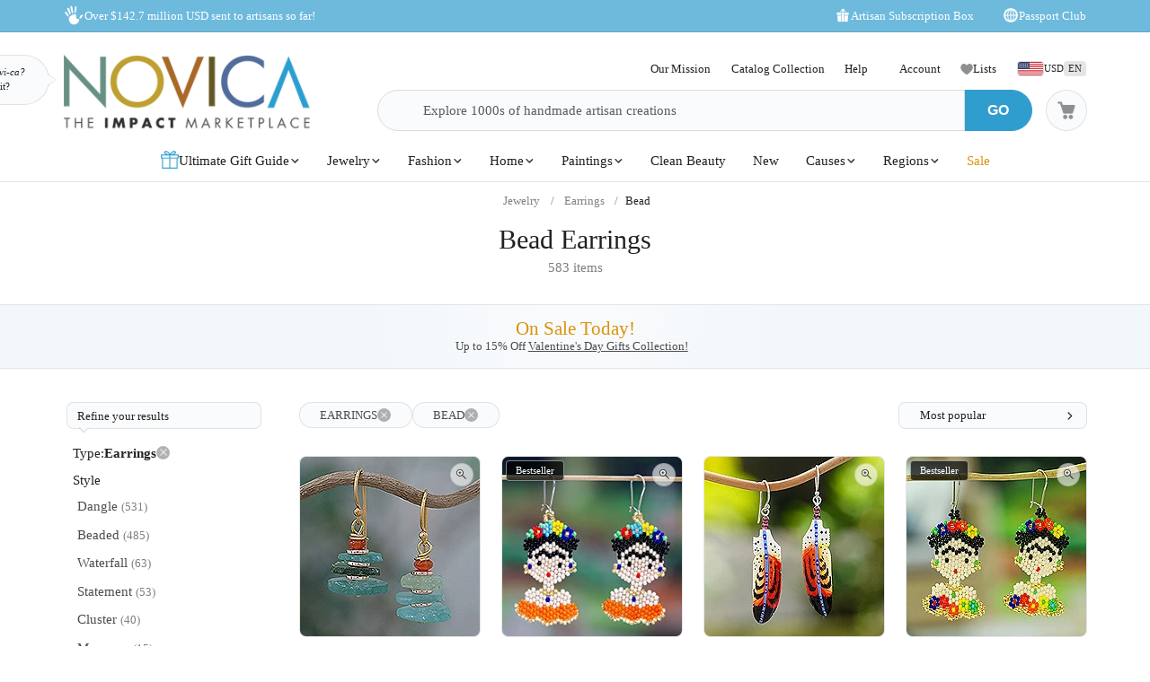

--- FILE ---
content_type: text/html;charset=UTF-8
request_url: https://www.novica.com/jewelry/earrings/bead/
body_size: 99899
content:

	<!DOCTYPE html>
<html  lang="en-US" xmlns="http://www.w3.org/1999/xhtml" xml:lang="en-US" xmlns:og="http://ogp.me/ns#" xmlns:fb="https://www.facebook.com/2008/fbml" id="" class="countryiso2-us">
<head>
	
		<script>
			/* 	For detecting missing resources i.e. 404 scripts, img, styles - 
				jsErrorLogger.js will log this to ES. 
				placed at the top of page so it can catch missing resources prior to JSErrorLogger being loaded	*/
			var failedResourcesToLogByJSErrorLogger = {};
/* DISABLE UNTIL NEW CLUSTER FINISHED
			window.addEventListener('error', function(e) {
				if (e && e.constructor && e.constructor.name && e.constructor.name === 'Event' && e.type === 'error' && e.srcElement && e.srcElement.src) {
					failedResourcesToLogByJSErrorLogger[e.srcElement.src.split('?')[0]] = true;
				}
			}, true);
*/
			/*for address complete*/
			var selectedACcountry = 'USA';
		    (function(c,l,a,r,i,t,y){
		        c[a]=c[a]||function(){(c[a].q=c[a].q||[]).push(arguments)};
		        t=l.createElement(r);t.async=1;t.src="https://www.clarity.ms/tag/"+i;
		        y=l.getElementsByTagName(r)[0];y.parentNode.insertBefore(t,y);
		    })(window, document, "clarity", "script", "m1aqmpy8qg");
		</script>
	
	
		
		
		<meta charset="utf-8">
		<link rel="preconnect" href="https://images1.novica.net">
		<link rel="preconnect" href="https://assets1.novica.net">
		<link rel="preconnect" href="https://assets3.novica.net">
		<link rel="dns-prefetch" href="https://images1.novica.net">
		<link rel="dns-prefetch" href="https://assets1.novica.net">
		<link rel="dns-prefetch" href="https://assets3.novica.net">
		
			
			
				
					
						<link rel="preload" as="image" href="https://images1.novica.net/pictures/9/p428394_1.jpg" fetchpriority="high" />
					
					
					
				
			
		
		<link rel="preload" href="/2015/assets/css/fonts/Roboto_Slab/RobotoSlab-VariableFont_wght.woff2" as="font" type="font/woff2" crossorigin>
		
		
		
		
		<title
			 data-gp-noloc="node">
			Bead Earrings at NOVICA
		</title>
		
		<meta name="description" content="Bead Earrings: NOVICA, the Impact Marketplace, invites you to discover Bead Earrings at incredible prices handcrafted by talented artisans worldwide."/>
		<meta name="author" content="">
	    <meta name="Keywords" content="Bead Earrings" />
	    
		    
		
	    <meta name="viewport" content="width=device-width, initial-scale=1.0" />

	    
	    
	    	<script>
	    		let isIpad = /Macintosh/i.test(navigator.userAgent) && navigator.maxTouchPoints && navigator.maxTouchPoints > 1;
	    		if(isIpad) {
	    			let _viewport = document.querySelector("meta[name=viewport]");
					_viewport.setAttribute('content', 'width=1024,user-scalable=no, initial-scale=1.0, maximum-scale=1.0');
	    		}
	    	</script>
	    
		<script type="application/ld+json" data-gp-noloc="node">
			{      
				"@context" : "https://schema.org",  
				"@type" : "Organization",
				"description": "NOVICA - Home Decor, Jewelry &amp; Gifts by Talented Artisans Worldwide", 
				"name": "Novica.com",
				"address": 
				{ 	
					"@type": "PostalAddress", 
					"addressCountry" : "United States",
					"addressLocality": "Santa Monica", 
					"addressRegion": "CA",
					"postalCode" : "90405"
				}, 		
				"url" : "https://www.novica.com/",
				"logo" :"https://images1.novica.net/novica/assets/images/logo/novica/full-small-2019.png",  
				"sameAs" : [ "https://plus.google.com/+novica", "https://twitter.com/NOVICA/", "https://www.facebook.com/novica/","https://www.instagram.com/novica/","https://www.pinterest.com/novica/","https://www.linkedin.com/company/novica.com" ], 
				"contactPoint" : [  
					{  
						"@type" : "ContactPoint",
						"telephone" : "+1-877-266-8422",  
						"contactType" : "customer service",  
						"contactOption" : "TollFree",
						"email" : "service@novica.com",
						"areaServed" : ["US","CA"]
					}, {  
						"@type" : "ContactPoint",  
						"telephone" : "+1-877-552-4545",  
						"contactType" : "sales",  
						"contactOption" : "TollFree",
						"email" : "wholesale@novica.com",
						"areaServed" : ["US","CA"] 
					}, {  
						"@type" : "ContactPoint",  
						"telephone" : "+1-001-210-890-4217",  
						"contactType" : "customer service"
					}, {
						"@type" :  "ContactPoint",
		                "telephone" : "+1-877-266-8422",
						"contactType" : "technical support",
						"email" : "webmaster@novica.com"
					}
				] 
			}
		</script>
		<script type="application/ld+json" data-gp-noloc="node">  	
			{
				"@context": "https://schema.org",
				"@type": "WebSite",
				"name":"Novica.com",
				"alternateName" : "Novica",
				"url": "https://www.novica.com/",
				"potentialAction": {
					"@type": "SearchAction",
					"target": "https://www.novica.com/{keywordHeader}/s/",
					"query-input": "required name=keywordHeader"
				}
			}
		</script>
		
		
			
				<script type="application/ld+json" data-gp-noloc="node">
					{
						"@context":"https://schema.org","@type":"ItemList","itemListElement": [{"@type": "ListItem","position": "1","item": {"@type":"Product","description": "Intense colors come together in Sareeyakarn s newest creation, with an aura reminiscent of a tropical coastline. Working with 18k gold-plated wire, the Thaiartisan aligns shards of natural chalcedony with hematite discs topped with a glass bead in these unque earrings. Please expect variations due to the natural stones.","sku":"428394","mpn":"428394","productID":"428394","name":"Gold-plated chalcedony and hematite earrings, Ocean Bohemian","image": "https://images1.novica.net/pictures/9/p428394_1.jpg","offers": {"@type":"Offer","price":"44.95","priceCurrency": "USD","availability": "https://schema.org/InStock","itemCondition": "https://schema.org/NewCondition","priceValidUntil": "2026-01-25","url": "https://www.novica.com/p/18k-gold-plated-beaded-dangle-earrings-from/428394/"}}},{"@type": "ListItem","position": "2","item": {"@type":"Product","description": "Wearing a floral crown in her hair, the portrait of Mexicos most famous artist, Frida Kahlo, is immediately recognizable in this pair of dangle earrings. Mexican artisan Adriana Trejo designs these earrings, crafted by hand from petite beads of glass in the style of Huichol handicrafts. Frida wears an orange blouse.","sku":"359788","mpn":"359788","productID":"359788","name":"Glass beaded dangle earrings, Orange Frida","image": "https://images1.novica.net/pictures/7/p359788_1.jpg","offers": {"@type":"Offer","price":"29.99","priceCurrency": "USD","availability": "https://schema.org/InStock","itemCondition": "https://schema.org/NewCondition","priceValidUntil": "2026-01-25","url": "https://www.novica.com/p/glass-beaded-frida-dangle-earrings-in-orange/359788/"}}},{"@type": "ListItem","position": "3","item": {"@type":"Product","description": "Balis Ayu Ary handcrafts a stunning accessory in honor of courage, that intense trait that makes people go forward. Working on feather-shaped cow bones, the artisan hand-paints the pieces in a vibrant palette of red, black and blue hues. As the final touch, Ayu crowns her design with natural garnet beads and comfortable sterling silver hooks, allowing you to wear the accessory in all its glory.","sku":"433965","mpn":"433965","productID":"433965","name":"Garnet beaded dangle earrings, Courage Feathers","image": "https://images1.novica.net/pictures/10/p433965_1.jpg","offers": {"@type":"Offer","price":"26.99","priceCurrency": "USD","availability": "https://schema.org/InStock","itemCondition": "https://schema.org/NewCondition","priceValidUntil": "2026-01-25","url": "https://www.novica.com/p/handcrafted-red-feather-dangle-earrings-with/433965/"}}},{"@type": "ListItem","position": "4","item": {"@type":"Product","description": "Adriana Trejo creates iconic earrings, depicting the renowned Mexican artist Frida Kahlo with colorful glass seed beads.","sku":"370752","mpn":"370752","productID":"370752","name":"Glass beaded dangle earrings, Golden Frida","image": "https://images1.novica.net/pictures/7/p370752_1.jpg","offers": {"@type":"Offer","price":"37.99","priceCurrency": "USD","availability": "https://schema.org/InStock","itemCondition": "https://schema.org/NewCondition","priceValidUntil": "2026-01-25","url": "https://www.novica.com/p/frida-kahlo-glass-beaded-dangle-earrings-from/370752/"}}},{"@type": "ListItem","position": "5","item": {"@type":"Product","description": "Conjuring a tropical oasis, Nareerat selects bright, cheerful colors for these pretty earrings. She crafts them by hand, threading garnet, carnelian, and globes of blue-green synthetic stones on golden silk threads. The colorful clusters hang from sterling silver hooks.","sku":"281231","mpn":"281231","productID":"281231","name":"Beaded dangle earrings, Tropical Oasis","image": "https://images1.novica.net/pictures/9/p281231_1.jpg","offers": {"@type":"Offer","price":"27.99","priceCurrency": "USD","availability": "https://schema.org/InStock","itemCondition": "https://schema.org/NewCondition","priceValidUntil": "2026-01-25","url": "https://www.novica.com/p/beaded-dangle-earrings-with-garnet-and-carnelian/281231/"}}},{"@type": "ListItem","position": "6","item": {"@type":"Product","description": "Featuring green spheres of quartz, these beaded dangle earrings bring the beauty of the jungle to your wardrobe. Thai artisan Matta designs the earrings, dangling from sterling silver hooks.","sku":"332388","mpn":"332388","productID":"332388","name":"Quartz beaded dangle earrings, Jungle Spheres","image": "https://images1.novica.net/pictures/9/p332388_1.jpg","offers": {"@type":"Offer","price":"37.99","priceCurrency": "USD","availability": "https://schema.org/InStock","itemCondition": "https://schema.org/NewCondition","priceValidUntil": "2026-01-25","url": "https://www.novica.com/p/green-quartz-beaded-dangle-earrings-from-thailand/332388/"}}},{"@type": "ListItem","position": "7","item": {"@type":"Product","description": "Mystery and elegance merge in the radiant jewels that form Thai artisan Nareerats newest creation. Dedicated to the sophisticated woman, these dangle earrings feature clear glass beads that create a glorious illusion around the black cultured pearls that dangle from the design, symbolizing wealth and independence. As convenient accents, sterling silver hooks complement the accessories, allowing you to wear them in all their splendor.","sku":"435656","mpn":"435656","productID":"435656","name":"Cultured pearl and glass beaded dangle earrings, Rain of Mystery","image": "https://images1.novica.net/pictures/9/p435656_1.jpg","offers": {"@type":"Offer","price":"29.99","priceCurrency": "USD","availability": "https://schema.org/InStock","itemCondition": "https://schema.org/NewCondition","priceValidUntil": "2026-01-25","url": "https://www.novica.com/p/clear-glass-beaded-dangle-earrings-with-black/435656/"}}},{"@type": "ListItem","position": "8","item": {"@type":"Product","description": "Working in the tradition of Huichol artistry, Adriana Trejo creates these beautiful waterfall earrings. She strings colorful glass beads by hand to create two circular shapes with beaded waterfalls below.","sku":"327191","mpn":"327191","productID":"327191","name":"Glass beaded waterfall earrings, Colorful Huichol Circles","image": "https://images1.novica.net/pictures/7/p327191_1.jpg","offers": {"@type":"Offer","price":"27.99","priceCurrency": "USD","availability": "https://schema.org/InStock","itemCondition": "https://schema.org/NewCondition","priceValidUntil": "2026-01-25","url": "https://www.novica.com/p/huichol-multicolored-glass-beaded-earrings/327191/"}}},{"@type": "ListItem","position": "9","item": {"@type":"Product","description": "Creating lovely clusters, beads of soft pink quartz and glowing cultured pearl culminate in faceted quartz orbs, weighing two carats each. Thai artisan Nareerat designs these dangle earrings, which swing from hooks of sterling silver.","sku":"368875","mpn":"368875","productID":"368875","name":"Quartz and cultured pearl beaded dangle earrings, Soft Pink Love","image": "https://images1.novica.net/pictures/9/p368875_1.jpg","offers": {"@type":"Offer","price":"29.99","priceCurrency": "USD","availability": "https://schema.org/InStock","itemCondition": "https://schema.org/NewCondition","priceValidUntil": "2026-01-25","url": "https://www.novica.com/p/pink-quartz-and-cultured-pearl-beaded-dangle/368875/"}}},{"@type": "ListItem","position": "10","item": {"@type":"Product","description": "Adriana Trejo demonstrates her mastery of seed bead art with these lovely waterfall earrings. Placing each one by hand, she combines green and grey with ivory, and finishes the pair with long, lovely fringe. They cascade from sterling silver hooks.","sku":"415460","mpn":"415460","productID":"415460","name":"Beaded waterfall earrings, Falling Emeralds","image": "https://images1.novica.net/pictures/7/p415460_1.jpg","offers": {"@type":"Offer","price":"27.99","priceCurrency": "USD","availability": "https://schema.org/InStock","itemCondition": "https://schema.org/NewCondition","priceValidUntil": "2026-01-25","url": "https://www.novica.com/p/beige-and-green-glass-beaded-waterfall-earrings/415460/"}}},{"@type": "ListItem","position": "11","item": {"@type":"Product","description": "Nareerat s dangle earrings pave the way to a tropical day of citrusy flavors. A palette of lemon yellow, green, orange and brown hues takes over this stunning pair, composed of quartz, peridot, carnelian, cultured pearls and glass beads joined by metallic threads. Sterling silver hooks complete the illusion, allowing each bead to spread its light.","sku":"475437","mpn":"475437","productID":"475437","name":"Multi-gemstone beaded earrings, Citrus Way","image": "https://images1.novica.net/pictures/9/p475437_1.jpg","offers": {"@type":"Offer","price":"27.99","priceCurrency": "USD","availability": "https://schema.org/InStock","itemCondition": "https://schema.org/NewCondition","priceValidUntil": "2026-01-25","url": "https://www.novica.com/p/citrus-palette-multi-gemstone-beaded-earrings/475437/"}}},{"@type": "ListItem","position": "12","item": {"@type":"Product","description": "These stunning long earrings are designed by Siriporn in Thailand. Artisans thread tiny glass beads in blue, copper, green, orange and white colors, creating a waterfall design. The earrings swing from sterling silver hooks.","sku":"420056","mpn":"420056","productID":"420056","name":"Beaded waterfall earrings, Amazing Waterfall in Blue","image": "https://images1.novica.net/pictures/20/p420056_1.jpg","offers": {"@type":"Offer","price":"89.99","priceCurrency": "USD","availability": "https://schema.org/InStock","itemCondition": "https://schema.org/NewCondition","priceValidUntil": "2026-01-25","url": "https://www.novica.com/p/stunning-hand-beaded-waterfall-earrings-amazing/420056/"}}},{"@type": "ListItem","position": "13","item": {"@type":"Product","description": "In these dangle earrings, artisan Domingo Reanda &quot;weaves&quot; silvery wire threaded with gemstones to form leaves on a whimsical tree. Contained in stainless steel circles, the pair hangs from hooks of sterling silver. The earrings are a result of his applying his weaving background in rural Guatemala to new materials.","sku":"409590","mpn":"409590","productID":"409590","name":"Multi-gemstone dangle earrings, Crystal Tree of Life","image": "https://images1.novica.net/pictures/27/p409590_1.jpg","offers": {"@type":"Offer","price":"29.99","priceCurrency": "USD","availability": "https://schema.org/InStock","itemCondition": "https://schema.org/NewCondition","priceValidUntil": "2026-01-25","url": "https://www.novica.com/p/tree-of-life-themed-dangle-earrings-with-beads/409590/"}}},{"@type": "ListItem","position": "14","item": {"@type":"Product","description": "Thailand s Nareerat cast a precious spell in her newest cluster earrings. Working with gemstones of calcite, quartz, amethyst and peridot, the artisan allows a palette of purple and green hues to evoke a sense of enchantment. Each jewel is joined by metallic threads, all dancing under sterling silver hooks to allow a magical illusion.","sku":"475439","mpn":"475439","productID":"475439","name":"Multi-gemstone cluster earrings, Thai Spell","image": "https://images1.novica.net/pictures/9/p475439_1.jpg","offers": {"@type":"Offer","price":"27.99","priceCurrency": "USD","availability": "https://schema.org/InStock","itemCondition": "https://schema.org/NewCondition","priceValidUntil": "2026-01-25","url": "https://www.novica.com/p/purple-palette-multi-gemstone-cluster-earrings/475439/"}}},{"@type": "ListItem","position": "15","item": {"@type":"Product","description": "Thailands Nareerat designs a pair of breathtaking dangle earrings that capture the essence of elegance and sophistication. The stylish earrings feature metallic cords that are meticulously hand-knotted around clusters of quartz, amethyst, cultured pearls and glass beads, forming a stunning design in a palette of purple and green hues. These unique accessories are also equipped with polished sterling silver hooks for easy use.","sku":"434592","mpn":"434592","productID":"434592","name":"Multi-gemstone cluster dangle earrings, Purple Spring","image": "https://images1.novica.net/pictures/9/p434592_1.jpg","offers": {"@type":"Offer","price":"29.99","priceCurrency": "USD","availability": "https://schema.org/InStock","itemCondition": "https://schema.org/NewCondition","priceValidUntil": "2026-01-25","url": "https://www.novica.com/p/cluster-dangle-earrings-with-amethyst-and/434592/"}}}]
					}
				</script>
			
				<script type="application/ld+json" data-gp-noloc="node">
					{
						"@context":"https://schema.org","@graph": [{"@type":"Product","description": "Anytime I wear these I get so many compliments. So many colors, and sized just the right size with my short hair.","sku":"281231","mpn":"281231","productID":"281231","name":"Beaded dangle earrings, Tropical Oasis","image": "https://images1.novica.net/pictures/9/p281231_1.jpg","url": "https://www.novica.com/p/beaded-dangle-earrings-with-garnet-and-carnelian/281231/","review": {"@type": "Review","reviewRating": {"@type": "Rating","ratingValue": "5"},"author": {"@type": "Person","name": "Moira"},"reviewBody": "Anytime I wear these I get so many compliments. So many colors, and sized just the right size with my short hair."}},{"@type":"Product","description": "I purchased 2 pairs of these earrings as gifts.  They are just beautiful; Im sure theyll love them!","sku":"368875","mpn":"368875","productID":"368875","name":"Quartz and cultured pearl beaded dangle earrings, Soft Pink Love","image": "https://images1.novica.net/pictures/9/p368875_1.jpg","url": "https://www.novica.com/p/pink-quartz-and-cultured-pearl-beaded-dangle/368875/","review": {"@type": "Review","reviewRating": {"@type": "Rating","ratingValue": "5"},"author": {"@type": "Person","name": "Nance"},"reviewBody": "I purchased 2 pairs of these earrings as gifts.  They are just beautiful; Im sure theyll love them!"}},{"@type":"Product","description": "I love wearing these sparkling wings on my ears.  They are so pretty and lightweighted.  They look celestial, like the planets alignment.  I love Domingos work.","sku":"446263","mpn":"446263","productID":"446263","name":"Beaded dangle earrings, Blue Wings of Freedom","image": "https://images1.novica.net/pictures/27/p446263_1.jpg","url": "https://www.novica.com/p/blue-crystal-%26-glass-beaded-butterfly-wing/446263/","review": {"@type": "Review","reviewRating": {"@type": "Rating","ratingValue": "5"},"author": {"@type": "Person","name": "FRANCES"},"reviewBody": "I love wearing these sparkling wings on my ears.  They are so pretty and lightweighted.  They look celestial, like the planets alignment.  I love Domingos work."}}]
					}
				</script>
			
		
		
			<script type="application/ld+json" data-gp-noloc="node">
			{
				"@context": "https://schema.org",
				"@type": "BreadcrumbList",
				"itemListElement": [
					
					{
						"@type": "ListItem",
						"position": 1,
						"name": "Home",
						"item": {
							"@type": "WebPage",
							"@id": "https://www.novica.com/"
						}
					},
					
					{
						"@type": "ListItem",
						"position": 2,
						"name": "Jewelry",
						"item": {
							"@type": "WebPage",
							"@id": "https://www.novica.com/jewelry/"
						}
					},
					
					{
						"@type": "ListItem",
						"position": 3,
						"name": "Earrings",
						"item": {
							"@type": "WebPage",
							"@id": "https://www.novica.com/jewelry/earrings/"
						}
					},
					
					{
						"@type": "ListItem",
						"position": 4,
						"name": "Bead",
						"item": {
							"@type": "WebPage",
							"@id": "https://www.novica.com/jewelry/earrings/bead/"
						}
					}
					
				]
			}
			</script>
		
		
		
		<!-- OPEN GRAPH -->
		<meta property="fb:app_id" content="993177775241327" />
		
			
			<meta property="og:title" content="Bead Earrings at NOVICA" data-gp-noloc="node" />
			<meta property="og:site_name" content="NOVICA" data-gp-noloc="node" />
			<meta property="og:url" content="https://www.novica.com/jewelry/earrings/bead/" data-gp-noloc="node" />
			<meta property="og:description" content="Bead Earrings: NOVICA, the Impact Marketplace, invites you to discover Bead Earrings at incredible prices handcrafted by talented artisans worldwide." data-gp-noloc="node" />
			
				
					<meta property="og:image" content="https://images1.novica.net/pictures/9/p428394_1.jpg" />
				
			
			
		

		<link rel="search" type="application/opensearchdescription+xml" href="https://www.novica.com/opensearch.osdx" title="Novica Search" data-gp-noloc="node" crossorigin />
		<link rel="shortcut icon" href="https://assets3.novica.net/2015/assets/images/favicon/novica/favicon.ico">

		
		<script>var appRoot = "/",siteRoot = 'https://www.novica.com/',apiCallBackRoot = 'https://www.novica.com/',secureRoot = 'https://www.novica.com/',checkoutRoot = 'https://secure.novica.com/checkout/',curationRoot = '/me/',templateRoot = '/2015/assets/javascript/core/templates/',storageRoot = 'novica',scriptRoot = '/2015/assets/javascript/',cssRoot = '/2015/assets/css/',imageRoot = 'https://assets3.novica.net/2015/assets/images/',imageRemote = 'https://images1.novica.net/novica/assets/images/',assetStamp = '20260125b',_siteSetting = {"nav": {"myaccount": {"label": "My Account","urlroot": "mynovica","actionroot": "account","nav": {"account": {"label": "Account","urlroot": "account","icon": "account"},"artist": {"label": "My Artist","urlroot": "artist","icon": "people"},"gallery": {"label": "Gallery","urlroot": "gallery","icon": "gallery"},"imagelibrary": {"label": "Image Library","urlroot": "imagelibrary","icon": "imagelibrary"},"loan": {"label": "Loans","urlroot": "loan","icon": "lender"},"orders": {"label": "Orders","urlroot": "orders","icon": "orders"},"profile": {"label": "Profile","urlroot": "profile","icon": "profile"},"rewards": {"label": "Rewards","urlroot": "rewards","icon": "reward"},"wishlist": {"label": "Wishlist","urlroot": "wishlist","icon": "heart"}},"navorder": "profile,account,wishlist,artist"},"wishlist": {"label": "Wishlist","urlroot": "wishlist"},"cart": {"label": "Cart","urlroot": "cart"},"catalog": {"label": {"default": "Catalog","seasonal": "Holiday Catalog Collection"},"urlroot": "catalog-collection","urlrootOrder": "order-a-catalog"},"member": {"label": "TBD","urlroot": "member"},"causeoftheweek": {"label": "Cause of the Week","urlroot": "cause-of-the-week"},"tour": {"label": "NOVICA Tours","urlroot": "tours"}},"itemnames": {"wishlistadd":""},"root":"/2015/","curationurl": "me/","doSocialize":0,"cookienames": {"cart": "cartid","myaccount": "mynovica1","preference": "mylocale","itemsperpage": "preflist"},"cookiedomain": "novica.com","features": {"account": 1,"artisanloan": 1,"curation": 1,"rewards": 1,"social": 1,"wholesale": 1,"artistreviews":1,"collectionrating":1,"emailpreferences":1,"returns":1,"funfact_header": 1},"accountdashboard": {"plateorder": "order,artistreviews,wishlist,profile,gallery,rewards,artisanloan,settings,artists","showbottombanner":1},"donation": {"regionID": 30,"pid": 23642,"originPID": 230160,"displayLabel": "Donation"},"contribution": {"regionID": 22,"pid": 162451,"originPID": "","displayLabel": "New Region Fund - Contribution","min": 1},"customitems": {"regionID": 37,"customMessageItems": "313870","excludeCustomItems": "313872"},"partnerPrefix": "","externalscripts": {"tealium":1,"gtm":0},"curationdisplay": {"showintrobanner":0,"showloansbutton":1},"companyname": {"short": "NOVICA","long": "NOVICA United Inc"},"backorderitems": {"maxqty": 4,"shippingtimeframe": {"normal": "3 to 8 weeks","premium": "2 to 6 weeks"},"shiptimeframeminmax": "2 to 8 weeks"},"leftnav": {"preload": 0,"jsResort": 0,"showSortOption": 1,"showDepartmentOnTop": 0},"abstractTypes": ["store"],"itemdetail": {"defaultOnWhite": 0},"shipServiceLabels": {"1":"Express","2":"Expedited","3":"Standard","9":"Standard"},"defaultQuerySource": {"itemdetail": "elastic","itemNameDesc": "elastic","artistproducts": "elastic","productIDsearch": "elastic"},"usePredictionIO" : 1,"useProductModelRec": 1,"productRecSource": "harness","refetchRecsWithStrictBiasing": 0,"categoryPopularItems": 0,"redirectPIDconfig" :{"351150" : "356340","362260" : "301809","362259" : "301810","466325" : "432683","453015-2" : "453015","453015-3" : "453015","453015-4" : "453015","453015-5" : "453015","453015-6" : "453015","453018-2" : "453018","453018-3" : "453018","453018-4" : "453018","453018-5" : "453018","453018-6" : "453018","379189" : "401184","345834" : "356598","345833" : "358601","373451" : "381619","365633" : "393435","403961" : "415970","408477" : "417857","416256" : "427130","409926" : "430802","436717" : "449464","436716" : "453214","459525" : "464161","465306" : "471587","161481" : "396547","447068" : "464592","379200" : "401099","411334" : "421049","465359" : "471408","142737" : "376362","340300" : "404414","374751" : "398208","401596" : "410722","447067" : "464340","460185" : "468745","458785" : "464311","379199" : "401857","454037" : "463240","458598" : "465027","458597" : "464433","365633" : "393435","403221" : "413605","374566" : "398115","374567" : "407218","374568" : "381227","363138" : "375979","398510" : "444766","398511" : "444211","398512" : "444212","419169" : "437014"},"visibleOutletItems": {"regionIDs": "20,21","suppressWhen": "express-gifts,outlet"},"rewardShippingDiscount": {"default": {"standard": {"domestic": {"discountRate": 0,"hurdle": 0},"international": {"discountRate": 100,"hurdle": 225}},"express": {"domestic": {"discountRate": 0,"hurdle": 0},"international": {"discountRate": 0,"hurdle": 0}}},"voyager": {"standard": {"domestic": {"discountRate": 100,"hurdle": 50},"international": {"discountRate": 100,"hurdle": 200}},"express": {"domestic": {"discountRate": 0,"hurdle": 0},"international": {"discountRate": 0,"hurdle": 0}}},"explorer": {"standard": {"domestic": {"discountRate": 100,"hurdle": 40},"international": {"discountRate": 100,"hurdle": 175}},"express": {"domestic": {"discountRate": 20,"hurdle": 0},"international": {"discountRate": 20,"hurdle": 0}}},"ambassador": {"standard": {"domestic": {"discountRate": 100,"hurdle": 30},"international": {"discountRate": 100,"hurdle": 150}},"express": {"domestic": {"discountRate": 50,"hurdle": 0},"international": {"discountRate": 50,"hurdle": 0}}}},"giftCard": {"productID": 4867,"regionID": 6,"attributes": {"byemail": { "id": 40111,"max": 250},"bymail": {"id": 40110,"max": 1000}},"allowedOptions": ["byemail","bymail"]},"shipping": {"restrictions": [],"restrictionIncludes": [],"excludedTypes": [],"isCommaFormattedWeight": false},"pricing": {"localized": false,"includes": [],"taxLabel": "","taxRate": 0,"showMSRP": false},"purchaseBlockedRegionIDs": "29,30,33","purchaseBlockedArtistIDs": "9844","memberzone": {"status": { "default": 1, "horizontal": 0 }},"salesTax": {"shippingRegionID": "1,9"},"alwaysLiveProducts": "188373,188383,190564,191553,224034,313870,313871,313872,313873,313874,313875,313876","externalCacheSource": "redis","redisCacheActive": true,"languages": {"en": {"isdefault": true,"productIndexIdentifier": "novica","langIndexIdentifier": "en","showinURL": false,"usesubdomain": false,"langid": 1,"langcode": "en","language": "English"},"es": {"isdefault": false,"productIndexIdentifier": "novica-es","langIndexIdentifier": "es","showinURL": true,"usesubdomain": false,"langid": 2,"langcode": "es","language": "Español"}},"imageoptimization": {"resize_with_edge": true},"itemrestrictions": {"regions": {"allowed": "","disallowed": "33"}},"pixels": {"gtm": {"id": "GTM-VX2T"},"useLocalizedCurrency" : false,"useLocalizedCategoryNames": true,"klaviyoCredsKey" : "klaviyo_us"},"multiQtyDiscount": {"active": true,"qtyDiscountMinOrderQty": 2,"qtyDiscountMaxDiscountTotal": 3000,"qtyDiscountDetail": {"min": 0.05,"max": 0.3}},"altPaymentMethods": {"active": true,"displayMin": 49,"cartmin": 49,"methods": ["klarna", "affirm"],"methods_shipto": {"us": ["affirm","klarna"],"ca": ["affirm"],"default": ["klarna"]}},"updateExternalTranslatedContent": false,"checkoutAutoLogin": {"active": true,"abTest": true}},_locales = {"ca": {"locale": "en-ca","langID": 9,"urlPrefix": "en-ca","sitename": "","enableForceReload": true,"countrycode": "CA","langIndexIdentifier": "en-gb"},"gb": {"locale": "en-gb","langID": 6,"urlPrefix": "gb","sitename": "","enableForceReload": true,"countrycode": "GB","langIndexIdentifier": "en-gb"},"es": {"locale": "es","langID": 2,"urlPrefix": "","sitename": "https://es.novica.com","enableForceReload": true,"countrycode": "ES","langIndexIdentifier": "es"},"de": {"locale": "de","langID": 7,"urlPrefix": "","sitename": "https://de.novica.com","enableForceReload": true,"countrycode": "DE","langIndexIdentifier": "de"}};_siteSetting.root = '/2015/';_siteSetting.isCheckout = false;_siteSetting.environment = 'prod';_siteSetting.rootSecure = 'https://www.novica.com/';_siteSetting.rootCheckout = 'https://secure.novica.com/';_siteSetting.rootShare = 'https://www.novica.com/';_siteSetting.rootRedirect = 'https://www.novica.com';_siteSetting.cookiedomain = 'novica.com';_siteSetting.pixels = JSON.parse('{"gtm":{"id":"GTM-VX2T"},"useLocalizedCurrency":false,"useLocalizedCategoryNames":true,"klaviyoCredsKey":"klaviyo_us"}');_siteSetting.defaultLocale = {currency: 'USD',shipTo: 'US'};_siteSetting.nav.cart.urlroot = "https://www.novica.com/cart/";_siteSetting.activePaypalProcessor = 'paypal';_siteSetting.paypalActiveCurrency = 'USD';_siteSetting.enableMultiCurrencySupport = 'true';_siteSetting.paypalAvailableCurrencies = 'AUD,BGN,BRL,CAD,CHF,CNY,CZK,DKK,EUR,GBP,HKD,HUF,JPY,MXN,NOK,PLN,RON,SEK,SGD,USD';_siteSetting.nonSupportingPaypalCurrencies = 'AED,KRW,INR,MYR';_siteSetting.paypalClientId = 'AQLz7lIW1NZ2fy6EXuUjwLn56m1VzV4uGi1HKClXDAICRZJbXFg7RwNFYXBxUWeRgLba8649araRt3ge';_siteSetting.paypalLogin = JSON.parse('{"ENVIRONMENT":"production","APPID":"AY2qJAKTBVqugfLctIam6NUAI_GwPOhT8_hNvb8xlnjP81nxeoF_mLppsEOf5rc7ZHFTAwZ9zy0X9Apu","SCOPES":"profile email","CALLBACKURL":"socialLogin/?isPaypalOauth=1"}');_siteSetting.googleLoginClientId = '224550729440-qt3j4nl76ris5fp5igqprb9b9osd2omg.apps.googleusercontent.com';_siteSetting.facebookLogin = JSON.parse('{"APP_SECRET":"4f24aae4e7116e5ff9f3ffd67c195492","CALLBACKURL":"socialLogin/?isFacebookOauth=1","APP_ID":"993177775241327"}');_siteSetting.growthBookApiHost = 'https://cdn.growthbook.io';_siteSetting.growthBookClientKey = 'sdk-ajG1ZdKpaMIWYdw';_siteSetting.isWholesaleAvailable = 1;var favoriteStatus = { item:{}, artist:{} };function showImageError( el ) { if(typeof novicaUtils=='undefined') { t = setTimeout(function() { showImageError( el ) }, 500); } else { novicaUtils.imageError( el ); }}var displayedBanners = [];var messageBanners = {"banners":[{"VIDEOSOURCE":"","PICTURE":"https://content.novica.com/wp-content/uploads/2021/06/308218.jpg","ISVIDEO":"","LINK":"https://www.novica.com/p/fair-trade-indian-style-sterling-silver/308218/","TITLE":"Fair Trade Indian Style Sterling Silver Hoop Earrings, &#8220;Sunbeam&#8221;","ID":"fair-trade-indian-style-sterling-silver-hoop-earrings-sunbeam","ALTTEXT":"Fair Trade Indian Style Sterling Silver Hoop Earrings, &#8220;Sunbeam&#8221;","TYPE":"tags"}],"maxbanners":1};var messageBannerContent = "";var selectedBanner = -1;var globalMessageBanners = [];var globalXRegExp;var metaReferences = {};</script>
	
	
	
	
		
		<!-- address complete css --->
		
		
			
			
			
			
			
				
			
			
			
				
			
			
			
				
			
				
			
				
			
				
			
				
			
				
			
				
			
				
			
				
			
				
			
				
			
				
			
				
			
				
			
				
			
				
			
				
			
				
			
				
			
				
			
			
				
			
			
		
		
		<style>
			:root{--font-default:'Roboto';--font-alt:'Roboto Slab';--font-cursive:'Satisfy';--fontweight-default:400;--fontweight-bold:700;--fontsize-default:15px;--fontsize-small1:.85rem;--fontsize-small2:.75rem;--fontsize-small3:.6rem;--fontsize-big1-alt:1.1rem;--fontsize-big1:1.2rem;--fontsize-big2:1.4rem;--fontsize-big3:1.75rem;--fontsize-big4:2rem;--fontsize-big5:2.5rem;--fontsize-price:1.5rem;--color-white:#fff;--color-white-shade1:rgba(255,255,255,.8);--color-white-shade2:rgba(255,255,255,.6);--color-white-shade3:rgba(255,255,255,.4);--color-white-shade4:rgba(255,255,255,.2);--color-dark:#212121;--color-dark-shade1:rgba(0,0,0,.7);--color-dark-shade2:rgba(0,0,0,.5);--color-dark-shade3:rgba(0,0,0,.3);--color-dark-shade3-solid:#b2b2b2;--color-dark-shade4:rgba(0,0,0,.1);--color-dark-shade5:rgba(0,0,0,.02);--color-dark-shade6:rgba(0,0,0,.06);--color-grey1:#fafafa;--color-grey2:#f1f1f1;--color-blue1:#309dcf;--color-blue2:rgba(48,157,207,.7);--color-blue3:#6ebadd;--color-blue4:#c0e1f1;--color-blue5:#f2f7fa;--color-blue6:#fcfeff;--color-blue7:#6ac9f5;--color-blue-dark1:#213b48;--color-yellow:#ffce00;--color-yellow-shade1:rgba(255,206,0,.7);--color-yellow-shade2:rgba(255,206,0,.55);--color-yellow-shade3:rgba(255,206,0,.3);--color-yellow-dark1:#f0b000;--color-red:#f55d3f;--color-orange:#db930e;--color-orange-shade1:#ffedd8;--color-orange-shade2:rgba(255,132,0,.8);--color-orange-shade3:rgba(255,132,0,.2);--color-novicagreen:#5ca078;--color-novicabrown:#a86828;--color-bglight1:#fafbfd;--color-bglight2:#d0d3d8;--border-radius-default:2rem;--border-radius-small1:1rem;--border-radius-small2:.5rem;--border-radius-small3:.25rem;--border-radius-rounded:50%}@media(max-width:575px){:root{--fontsize-default:16px}}html{font-size:var(--fontsize-default) !important}.container.full{padding:0}.container.new:before,.container.new:after{display:none}#NON-AMP-BEGIN{display:none}.lazybg{background-image:none !important}#NON-AMP-END{display:none}@media(min-width:1200px){.container.new:not(.full),footer .container:not(.full),#footer-explore-bar .container:not(.full){width:1170px !important}}@media(max-width:1199px){.container.new,footer .container,#footer-explore-bar .container{width:100% !important}}@font-face{font-family:'Roboto';font-display:swap;src:url('/2015/assets/css/fonts/Roboto/Roboto-Regular.woff2') format('woff2');font-weight:normal;font-style:normal}@font-face{font-family:'Roboto Slab';font-display:swap;src:url('/2015/assets/css/fonts/Roboto_Slab/RobotoSlab-VariableFont_wght.woff2') format('woff2');font-weight:normal;font-style:normal}@font-face{font-family:'Roboto Slab';font-display:swap;src:url('/2015/assets/css/fonts/Roboto_Slab/RobotoSlab-VariableFont_wght.woff2') format('woff2');font-weight:700;font-style:normal}@font-face{font-family:'Satisfy';font-display:swap;src:url('/2015/assets/css/fonts/Satisfy/Satisfy-Regular.ttf') format('truetype');font-optical-sizing:auto;font-weight:400;font-style:normal}html,body{overflow-x:hidden}body{margin:0;color:#212121;font-family:var(--font-default) !important;line-height:1.5 !important;font-size:var(--fontsize-default);font-weight:400}html:not(.countryiso2-us) .us-only,html:not(.countryiso2-gb) .gb-only,html:not(.countryiso2-us) #footer-links .footerlinks a.us-only,.deprecated{display:none !important}html.countryiso2-de .displayprice{display:inline-flex;column-gap:.1rem;align-items:center;justify-content:flex-start}html.countryiso2-de .displayprice.block{display:flex}html.countryiso2-de .displayprice .curr-desc{display:none}html.countryiso2-de .displayprice .curr-symbol{order:2}html.countryiso2-de .displayprice .curr-rate{order:1}.sitesearch .keywordSearchHeader.form-control{font-size:15px !important}a:hover{color:#309dcf !important}*,*:before,*:after{-webkit-box-sizing:border-box;-moz-box-sizing:border-box;box-sizing:border-box}.row{margin-right:-15px;margin-left:-15px}.clearfix:before,.container:before,.row:before,.clearfix:after,.container:after,.row:after{display:table;content:" "}.clearfix:after,.container:after,.row:after{clear:both}.hide{display:none}.rel{position:relative}.pull-left{float:left !important}.pull-right{float:right !important}.text-center{text-align:center}.container{width:1010px;padding-right:15px;padding-left:15px;margin-right:auto;margin-left:auto}@media(min-width:1200px){.container{width:1010px !important}}.pad-t05{padding-top:5px}.pad-t1{padding-top:10px}.pad-t2{padding-top:20px}.pad-t3{padding-top:30px}.pad-t5{padding-top:50px}.pad-b1{padding-bottom:10px}.pad-tb05{padding-top:5px;padding-bottom:5px}.pad-tb15{padding-top:15px !important;padding-bottom:15px !important}.pad-l0{padding-left:0 !important}.pad-l2{padding-left:20px !important}.pad-r15{padding-right:15px !important}.pad-r2{padding-right:20px !important}.pad-r3{padding-right:30px !important}.pad-lr1{padding-left:10px;padding-right:10px}.pad-lr2{padding-left:20px !important;padding-right:20px !important}.nomargin{margin:0 !important}.marg-t0{margin-top:0 !important}.marg-b0{margin-bottom:0 !important}.marg-b05{margin-bottom:5px}.marg-b1{margin-bottom:10px !important}.marg-b15{margin-bottom:15px !important}.marg-b2{margin-bottom:20px}.marg-b25{margin-bottom:25px}.marg-b3{margin-bottom:30px}.marg-b35{margin-bottom:35px}.marg-b4{margin-bottom:40px}.marg-b5{margin-bottom:50px}.marg-b8{margin-bottom:80px}.marg-r05{margin-right:5px}.marg-r1{margin-right:10px}.marg-r15{margin-right:15px}.marg-r2{margin-right:20px}.marg-l1{margin-left:10px}.marg-l15{margin-left:15px !important}.block{display:block}h1,h2,h3,h4,h5,h6,.h1,.h2,.h3,.h4,.h5,.h6{font-family:var(--font-alt),serif;margin-top:0 !important;line-height:1.1}h1:not(.nobottommargin),h2:not(.nobottommargin),h3:not(.nobottommargin){margin-bottom:12px}p{margin-top:0}a{color:#212121;text-decoration:none}.col-xs-1,.col-sm-1,.col-md-1,.col-lg-1,.col-xs-2,.col-sm-2,.col-md-2,.col-lg-2,.col-xs-3,.col-sm-3,.col-md-3,.col-lg-3,.col-xs-4,.col-sm-4,.col-md-4,.col-lg-4,.col-xs-5,.col-sm-5,.col-md-5,.col-lg-5,.col-xs-6,.col-sm-6,.col-md-6,.col-lg-6,.col-xs-7,.col-sm-7,.col-md-7,.col-lg-7,.col-xs-8,.col-sm-8,.col-md-8,.col-lg-8,.col-xs-9,.col-sm-9,.col-md-9,.col-lg-9,.col-xs-10,.col-sm-10,.col-md-10,.col-lg-10,.col-xs-11,.col-sm-11,.col-md-11,.col-lg-11,.col-xs-12,.col-sm-12,.col-md-12,.col-lg-12{position:relative;min-height:1px;padding-right:15px;padding-left:15px}.col-xs-1,.col-xs-2,.col-xs-3,.col-xs-4,.col-xs-5,.col-xs-6,.col-xs-7,.col-xs-8,.col-xs-9,.col-xs-10,.col-xs-11,.col-xs-12{float:left}.col-xs-3{width:25%}.col-xs-4{width:33.33333333%}.col-xs-5{width:41.66666667%}.col-xs-6{width:50%}.col-xs-7{width:58.33333333%}.col-xs-8{width:66.66666667%}.col-xs-9{width:75%}.col-xs-10{width:83.33333333%}.light-gray{color:#bdbdbd !important}.link-blue{color:#309dcf}.size14{font-size:14px}.size16{font-size:16px}.size20{font-size:20px}.size24{font-size:24px}.size30{font-size:30px}.size40{font-size:40px}small,.small{font-size:85%}img{vertical-align:middle;border:0}img.fit{width:100%;height:auto}i.top02{position:relative;top:2px}.va-m,i[class*="icon-"],i[class*="ss-"]{vertical-align:middle !important}.va-tt{vertical-align:text-top !important}a.default{color:#212121}a.linkblue{color:#309dcf !important}.line-height-13{line-height:1.3}.dropdown-menu,.dropdown-menu .active{font-size:16px !important}.plate-type-3.row ul{padding:0;margin:0}.plate-type-3.row li{margin-bottom:30px;float:left;list-style-type:none;position:relative;overflow:hidden}.ft-wt-700,.ft-wt-900{font-weight:700 !important}.bg-chalk{background-color:#fafafa}.platedescription p{margin-bottom:5px}.drop-arrow-icon{-webkit-appearance:none;-moz-appearance:none;appearance:none;background:#f3fafd url('//images1.novica.net/novica/assets/images/icon/down_Arrow.png') no-repeat !important;background-position:right 9px bottom 11px !important}.price-original{text-decoration:line-through}img.novicaicon.icon-grayscale{filter:grayscale(100%) brightness(1.25)}img.novicaicon.icon-grayscale2{filter:grayscale(100%) brightness(1.1)}img.novicaicon.icon-white{filter:grayscale(100%) contrast(100%) brightness(2)}img.novicaicon.icon-black{filter:grayscale(100%) contrast(100%) brightness(0)}img.rotate45{transform:rotate(45deg)}img.rotate90{transform:rotate(90deg)}img.rotate180{transform:rotate(180deg)}img.rotate270{transform:rotate(270deg)}.marg-t05{margin-top:5px}.marg-t02-{margin-top:-2px}.marg-t05-{margin-top:-5px}input[type=checkbox]:not(old),input[type=radio]:not(old){width:20px;height:20px;margin:0;padding:0;opacity:0}input[type=checkbox]:not(old)+label,input[type=radio]:not(old)+label{display:inline-block;padding-left:24px;line-height:20px}input[type=radio]:not(old)+label{background:url('//images1.novica.net/novica/assets/images/icon/form-radio.png') no-repeat 0 0}input[type=radio]:not(old):checked+label{background:url('//images1.novica.net/novica/assets/images/icon/form-radio-checked.png') no-repeat 0 0}input[type=checkbox]:not(old)+label{background:url('//images1.novica.net/novica/assets/images/icon/form-checkbox.png') no-repeat 0 0}input[type=checkbox]:not(old):checked+label{background:url('//images1.novica.net/novica/assets/images/icon/form-checkbox-checked.png') no-repeat 0 0}label{font-size:14px}body#shop .rel>input{position:absolute;top:2px;cursor:pointer}.cartstatus.preorder,.cartstatus.backorder,.cartstatus.instock{display:block;color:#FFF;padding:2px 8px;border-radius:4px;font-size:80%;margin:5px 0 0 0;text-transform:uppercase;vertical-align:middle;text-align:center;width:80px}.cartstatus.preorder{background:#123a4c}.cartstatus.backorder{background:#aaa}.cartstatus.instock{background-color:rgba(170,170,170,.3);color:#212121}.cartstatus.preorder-timeframe{text-transform:none;color:#212121}.displayprice .curr-desc,.inlineprice .curr-desc{margin-left:5px;font-weight:300 !important;font-size:80%}ul li .itemprice strong.displayprice .curr-desc,ul li .itemprice strong.inlineprice .curr-desc{margin-top:4px;float:right}#blog-post-container{width:50%;display:none}#blog-post-offcanvas{width:50%;height:100%;background-color:#fff;position:fixed;top:0;right:-50%;z-index:100000;overflow-y:scroll;padding:45px 45px 75px 45px;-webkit-box-shadow:0 3px 9px rgba(0,0,0,.5);box-shadow:0 3px 9px rgba(0,0,0,.5)}#blog-post-backdrop{width:100%;height:100%;background-color:rgba(0,0,0,0.7);position:fixed;top:0;left:0;z-index:99999;display:none}#close-blog-post{position:fixed !important;top:5px !important;left:47% !important;z-index:100002 !important;width:30px;height:30px;display:none}#blog-post-container figure{width:100% !important;margin:0}html#mobile #blog-post-backdrop{z-index:100000001}html#mobile #blog-post-offcanvas{width:90%;right:-90%;z-index:100000002}html#mobile #close-blog-post{left:7% !important;z-index:100000003 !important}.flag-icon{display:inline-block;position:relative;border:1px solid #d6e1e5}body[data-multilangsupported="1"] #main-menu-shipto .shipToLabel,body[data-multilangsupported="0"] #main-menu-shipto .shipToLang{display:none}img.novicaicon.icon-grayscale{filter:grayscale(100%) brightness(1.25)}img.novicaicon.icon-grayscale2{filter:grayscale(100%) brightness(1.1)}img.novicaicon.icon-white{filter:grayscale(100%) contrast(100%) brightness(2)}img.novicaicon.icon-black{filter:grayscale(100%) contrast(100%) brightness(0)}img.rotate45{transform:rotate(45deg)}img.rotate90{transform:rotate(90deg)}img.rotate180{transform:rotate(180deg)}img.rotate270{transform:rotate(270deg)}.marg-t05{margin-top:5px}.marg-t02-{margin-top:-2px}.marg-t05-{margin-top:-5px}input[type=checkbox]:not(old),input[type=radio]:not(old){width:20px;height:20px;margin:0;padding:0;opacity:0}input[type=checkbox]:not(old)+label,input[type=radio]:not(old)+label{display:inline-block;padding-left:24px;line-height:20px}input[type=radio]:not(old)+label{background:url('//images1.novica.net/novica/assets/images/icon/form-radio.png') no-repeat 0 0}input[type=radio]:not(old):checked+label{background:url('//images1.novica.net/novica/assets/images/icon/form-radio-checked.png') no-repeat 0 0}input[type=checkbox]:not(old)+label{background:url('//images1.novica.net/novica/assets/images/icon/form-checkbox.png') no-repeat 0 0}input[type=checkbox]:not(old):checked+label{background:url('//images1.novica.net/novica/assets/images/icon/form-checkbox-checked.png') no-repeat 0 0}label{font-size:14px}body#shop .rel>input{position:absolute;top:2px;cursor:pointer}.cartstatus.preorder,.cartstatus.backorder,.cartstatus.instock,.cartstatus.preorder-timeframe{display:inline-block;color:#FFF;padding:2px 8px;border-radius:4px;font-size:80%;margin:-2px 0 0 5px;text-transform:uppercase;vertical-align:middle;text-align:center}.cartstatus.backorder,.cartstatus.instock{width:80px}.cartstatus.preorder,.cartstatus.preorder-timeframe{background:#123a4c}.cartstatus.backorder{background:#aaa}.cartstatus.instock{background-color:rgba(170,170,170,.3);color:#212121}.cartstatus.preorder{border-top-right-radius:0;border-bottom-right-radius:0}.cartstatus.preorder-timeframe{text-transform:none;margin-left:0;color:rgba(255,255,255,.7);border-top-left-radius:0;border-bottom-left-radius:0;padding-left:0}.flag-icon{display:inline-block;position:relative;border:1px solid #d6e1e5}.plate-type-3.row li{height:400px;max-height:400px}.guaractive .plate-type-3.row li{height:420px;max-height:420px}#artist-products-snapshot.plate-type-3.row li{height:310px;max-height:310px}.artist.default .plate-type-3.row li{height:375px;max-height:375px}.ft-default{font-family:var(--font-default)}.pad-t4{padding-top:40px}.pad-b2{padding-bottom:20px}.pad-b3{padding-bottom:30px}.pad-b4{padding-bottom:40px}.pad-l6{padding-left:60px}.pad-r4{padding-right:40px}.marg-lr1-{margin-left:-10px;margin-right:-10px}.size36{font-size:36px}.white{color:#FFF}#dismissNavButton{display:none}#masthead a,#menubar-main a{color:#212121}#masthead{margin:0 auto}#menubar-main{border-style:solid;border-width:1px 0;border-top-color:#FFF;border-bottom-color:#dbdbdb;width:100%;min-height:40px}#masthead .hdr-search{width:590px}.sitesearch .input-group{position:relative;display:table;border-collapse:separate}.sitesearch .keywordSearchHeader{display:table-cell;position:relative;z-index:2;float:left;width:100%;margin-bottom:0;border:1px solid #dbdbdb;color:rgba(0,0,0,.64);font-size:15px !important;line-height:1.467 !important;padding:8px 30px 8px 50px !important;height:46px !important;background-color:#f5f5f5;background-image:none;border-radius:5px;border-top-right-radius:0;border-bottom-right-radius:0;font-weight:400}input.keywordSearchHeader::placeholder,input.keywordSearchHeader.charcoal::placeholder{color:rgba(0,0,0,.64)}input.keywordSearchHeader.charcoal:focus::placeholder{color:#ccc}.sitesearch .input-group .input-group-btn{position:relative;font-size:0;white-space:nowrap;width:1%;vertical-align:middle;display:table-cell}.sitesearch .keywordsubmit2{position:relative;color:#fff;background-color:#309dcf;margin-left:-1px;border-radius:5px;border-top-left-radius:0;border-bottom-left-radius:0;border:solid 1px #309dcf;line-height:1.7;font-family:var(--font-default),Helvetica,Arial,sans-serif;font-weight:700 !important;font-size:16px;padding:7px 25px;height:46px;text-transform:uppercase;-webkit-font-smoothing:subpixel-antialiased;user-select:none;background-image:none;cursor:pointer}.sitesearch .resetSearchKeywords{position:absolute;background:#bdbdbd;z-index:10;width:20px;height:20px;display:none;right:80px;top:12px;cursor:pointer;border-radius:50%}html.countryiso2-es .sitesearch .resetSearchKeywords,html.countryiso2-de .sitesearch .resetSearchKeywords{right:120px}.sitesearch .resetSearchKeywords img.deleteicon{top:8px;left:3px;position:absolute}.menu-flyout{visibility:hidden;-webkit-transition:visibility .3s ease-in-out;transition:visibility .3s ease-in-out;position:absolute;z-index:200000}.show-flyout-parent>.active .menu-flyout,.menu-flyout>ul:before,.menu-flyout>ul:after{display:none}.menu-flyout>ul{list-style-type:none;padding-left:0}ul.nostyle{list-style-type:none;padding:0;margin:0}#shipToCountry i.shipToFlag{display:inline-block;position:relative;background-repeat:no-repeat;background-color:transparent;vertical-align:middle !important;background-image:url(//assets3.novica.net/2015/assets/images/sprites/flag-sprites-small.png);width:28px;height:20px;margin-top:-2px;border:1px solid #d6e1e5}#shipToCountry i.shipToFlag.blank{background-image:none;border:1px solid #d6e1e5}#mainmenu-featuredimage-region-placeholder,#mainmenu-featuredimage-region{position:absolute;top:0;left:auto;right:auto;width:100%;height:100%;object-fit:cover}.plate-type-3.row.categoryProducts{margin-left:-30px;margin-right:-30px}.plate-type-3.row.categoryProducts li{width:260px;padding-left:30px;padding-right:30px}.carousel-control.right:hover i,.carousel-control.left:hover i{opacity:.8}#cart-flyout>a{white-space:nowrap}.featured-review .reviewproductpic{width:230px}#productList .product-container a.itemdescription:hover,.categoryProducts .product-container a.itemdescription:hover{opacity:.8}#productList .product-container a.itemdescription .searchitemtitle,.categoryProducts .product-container a.itemdescription .searchitemtitle{color:#309dcf;font-weight:700}#productList .product-container a.itemdescription .shortdescription,.categoryProducts .product-container a.itemdescription .shortdescription,.product-container a.itemdescription .shortdescription,.product-container a.itemdescription:hover .shortdescription{font-weight:400 !important}.cat-plate .palette{margin-bottom:15px}.bg-light-gray{background-color:#fafafa}.dropdown-menu>.selectable-list>.active>a{font-size:16px !important}body.landing_page-national-geographic #masthead{border-bottom:1px solid #dbdbdb}#productlist,#productList{margin-bottom:30px}.blue{color:#309dcf !important}.size18{font-size:18px !important}#freeshippingpagemessaging{width:125px;line-height:1.3em;right:-130px;top:0}.freeshippingpagemessaging-detail{padding:10px 15px;border-radius:4px;position:relative}.freeshippingpagemessaging-detail:before{content:'';display:block;position:absolute;right:100%;width:0;height:0;border-style:solid}.freeshippingpagemessaging-detail:before{top:14px;border-color:transparent #309dcf transparent transparent;border-width:8px}#freeshippingpagemessaging.freeshippingpagemessaging-detailpage .freeshippingpagemessaging-detail:before{top:40%}.scroll-pane{overflow-x:hidden;overflow-y:auto;-webkit-overflow-scrolling:touch}.scroll-pane::-webkit-scrollbar{width:15px;background-color:#f5f5f5}.scroll-pane::-webkit-scrollbar-track{background:rgba(0,0,0,0.01)}.scroll-pane::-webkit-scrollbar-thumb{border-radius:10px;background:rgba(0,0,0,0.1);border:1px solid #aaa}.scroll-pane::-webkit-scrollbar-thumb:hover{background:#fff}.scroll-pane::-webkit-scrollbar-thumb:active{background:linear-gradient(to left,#22add4,#1e98ba)}#featuredfundraiser-header{border:1px solid rgba(0,0,0,.14);padding:5px 10px;background:rgba(0,0,0,.05);text-align:center}#cause-flyout .fundraiseroftheweek{border-bottom:1px solid rgba(0,0,0,.14);padding:10px 25px;background:rgba(0,0,0,.05);text-align:center;margin:0 -25px}.price-original{text-decoration:line-through}header{border-bottom:1px solid var(--color-dark-shade4)}#funfact-header{position:absolute;left:-175px;top:25px}.talk-bubble{display:inline-block;position:relative;width:175px;height:auto;background-color:var(--color-bglight1);border-radius:var(--border-radius-default);-webkit-border-radius:var(--border-radius-default);-moz-border-radius:var(--border-radius-default);border:1px solid var(--color-dark-shade4);transition:all ease .25s;color:var(--color-dark);transition:all linear .25s}.talk-bubble:before{content:' ';position:absolute;width:0;height:0;left:auto;right:-9px;top:20px;bottom:auto;border-top:7px solid transparent;border-bottom:7px solid transparent;border-left:10px solid var(--color-dark-shade4);transition:all linear .25s}.talk-bubble:after{content:' ';position:absolute;width:0;height:0;left:auto;right:-8px;top:21px;bottom:auto;border-top:6px solid transparent;border-bottom:6px solid transparent;border-left:9px solid var(--color-bglight1);transition:all linear .25s}.talk-bubble .talktext{padding:.75rem 1rem;text-align:left;line-height:1.5em;display:flex;align-items:center;justify-content:center;font-size:var(--fontsize-small2);column-gap:.5rem}.talk-bubble .talktext p{-webkit-margin-before:0;-webkit-margin-after:0;transition:all linear .25s}.talk-bubble .video{border:1px solid var(--color-white-shade2);border-radius:var(--border-radius-default)}.talk-bubble:hover{background-color:var(--color-blue1)}.talk-bubble:hover:after{border-left:9px solid var(--color-blue1)}.talk-bubble:hover .talktext p{color:var(--color-white)}#masthead{position:relative}#masthead-content{padding:25px 0 15px 0;align-items:end;display:grid;grid-template-columns:275px 1fr;grid-gap:5rem}#masthead .header-logo{width:100%;height:auto}#masthead .header-logo-small{display:none}#masthead .hdr-search-cart{display:grid;grid-template-columns:1fr 46px;grid-gap:1rem}body.cart #masthead .hdr-search-cart{grid-template-columns:1fr}body.cart .cart-btn{display:none}#masthead .hdr-search{width:auto;position:relative}#masthead #headersearchbar-toggle{width:0;height:0;display:none}#masthead #label-for-headersearchbar-toggle{display:none;border:1px solid var(--color-dark-shade4);background-color:var(--color-blue1)}#masthead #keywordSearchHeader{border-top-left-radius:var(--border-radius-default) !important;border-bottom-left-radius:var(--border-radius-default) !important}#masthead .keywordsubmit2{border-top-right-radius:var(--border-radius-default) !important;border-bottom-right-radius:var(--border-radius-default) !important;color:var(--color-white)}.cart-btn{width:46px;height:46px;border:1px solid var(--color-yellow-dark1);background-color:var(--color-yellow);border-radius:var(--border-radius-default);display:flex;align-items:center;justify-content:center;text-decoration:none;margin:0;transition:all linear .25s;position:relative}.cart-btn.empty{border:1px solid var(--color-dark-shade4);background-color:var(--color-bglight1)}.cart-btn .novicaicon{filter:grayscale(1) brightness(.5)}.cart-btn.empty .novicaicon{filter:grayscale(1)}.cart-btn .novicaicon.closeicon{display:none}.cart-btn #cartitemcount.itemcount{position:absolute;top:-.25rem;right:-.25rem;background:var(--color-dark);font-size:var(--fontsize-small3);border:1px solid var(--color-dark-shade4);border-radius:var(--border-radius-default);display:flex;align-items:center;justify-content:center;padding:0 .25rem;min-width:1.25rem;color:var(--color-white)}.cart-btn.empty #cartitemcount.itemcount{display:none}.cart-btn.active{background-color:var(--color-yellow-dark1)}.cart-btn.active .novicaicon{filter:grayscale(1) brightness(10)}.cart-btn.active #cartitemcount.itemcount{display:none}.cart-btn #cart-flyout{position:absolute;right:-1rem;top:100%;z-index:400}body.wholesale .cart-btn.wholesale-checkoutnotallowed #cart-flyout .cart-action-btn.checkout{display:none}.cart-btn .cart-flyout-content{background:transparent;border:0 solid transparent;border-radius:var(--border-radius-small2);font-size:var(--fontsize-default);width:30rem;height:auto;max-height:0;transition:all .25s ease-in-out;overflow:hidden}.cart-btn.empty .cart-flyout-content{text-align:center}.cart-btn.active .cart-flyout-content{background:var(--color-white);border:1px solid var(--color-dark-shade4);box-shadow:var(--color-dark-shade4) 0 5px .75rem;max-height:80vh;margin-top:calc(.25rem - -5px)}.cart-flyout-content .displayprice{display:inline-flex;align-items:center;gap:.15rem}.cart-flyout-content .displayprice :not(.curr-rate){font-size:.9em}.cart-btn.active #cart-flyout:before{content:'';width:100%;height:1rem;background:transparent;display:block;position:absolute;left:0;top:-.25rem}.cart-btn.active #cart-flyout:after{content:'';position:absolute;width:.75rem;height:.75rem;top:4px;right:calc(1rem - -16px);z-index:801;border-top:1px solid var(--color-dark-shade4);border-left:1px solid var(--color-dark-shade4);transform:rotate(45deg);background:var(--color-white)}.cart-btn .cart-flyout-content table{width:100%}.cart-btn .cart-flyout-content th,.cart-btn .cart-flyout-content td{padding:.5rem 1rem;vertical-align:top;color:var(--color-dark)}.cart-btn .cart-flyout-content td a{color:var(--color-dark)}.cart-btn .cart-flyout-content td.image{padding-right:0}.cart-btn .cart-flyout-content td.image img{border:1px solid var(--color-dark-shade4);border-radius:var(--border-radius-small3)}.cart-btn .cart-flyout-content th{border-bottom:1px solid var(--color-dark-shade4)}.cart-btn .cart-flyout-content tfoot tr:first-child td{border-top:1px solid var(--color-dark-shade4)}.cart-btn .cart-flyout-content tfoot tr:last-child td{padding:1rem}.cart-btn .cart-flyout-content .productname-small{overflow:hidden;text-overflow:ellipsis;white-space:normal;display:-webkit-box;-webkit-box-orient:vertical;-webkit-line-clamp:3;font-size:var(--fontsize-small1)}.cart-btn.active:not(:hover) .cart-flyout-content tr.new{background-color:var(--color-yellow-shade3);position:relative}.cart-btn.active:not(:hover) .cart-flyout-content tr.new td.addednew:before{content:'Added to cart!';width:10rem;border:1px solid var(--color-dark-shade4);background:var(--color-white);position:absolute;font-size:var(--fontsize-small1);text-align:center;padding:.25rem;border-radius:var(--border-radius-small2);left:calc(50% - 5rem);bottom:-25px;box-shadow:var(--color-dark-shade4) 0 5px .75rem;z-index:100}.cart-btn.active:not(:hover) .cart-flyout-content tr.new td.addednew:after{content:'';width:8px;height:8px;border-left:1px solid var(--color-dark-shade4);border-right:var(--color-dark-shade4);background:var(--color-white);position:absolute;left:calc(50% - 6px);bottom:-1px;transform:rotate(45deg);z-index:101}.cart-btn .cart-flyout-content tr.cartproduct-data td span a:hover{color:var(--color-dark) !important}.cart-btn .cart-flyout-content .h4{font-family:var(--font-default);font-weight:700 !important;font-size:var(--fontsize-default);margin-bottom:0}.cart-btn .cart-flyout-content tr:not(.Total) .h4{font-size:var(--fontsize-small1);font-weight:var(--fontweight-default) !important}.cart-btn .cart-flyout-content .cart-action-btn{border:1px solid var(--color-yellow);background-color:var(--color-yellow);border-radius:var(--border-radius-default);margin:0;text-decoration:none;color:var(--color-dark) !important;padding:6px 20px;font-size:var(--fontsize-default);display:inline-block;font-weight:var(--fontweight-bold)}.cart-btn .cart-flyout-content .table-scroll{display:block;empty-cells:show;border-spacing:0;position:relative}.cart-btn .cart-flyout-content .table-scroll thead,.cart-btn .cart-flyout-content .table-scroll tfoot{position:relative;display:block;width:100%}.cart-btn .cart-flyout-content .table-scroll tfoot{position:absolute;bottom:0;left:0;right:0;background-color:var(--color-white)}.cart-btn .cart-flyout-content .table-scroll tbody{display:block;position:relative;width:100%;overflow-y:auto;padding-bottom:100px;max-height:calc(80vh - 40px)}.cart-btn .cart-flyout-content .table-scroll tr{width:100%;display:flex}.cart-btn .cart-flyout-content .table-scroll th{flex-basis:calc(100% - 160px);flex-grow:2;display:block;margin-bottom:0}.cart-btn .cart-flyout-content .table-scroll td{flex-basis:calc(100% - 220px);flex-grow:2;display:block}.cart-btn .cart-flyout-content .table-scroll .small-col,.cart-btn .cart-flyout-content .table-scroll .col-price{flex-basis:100px;flex-grow:1}.cart-btn .cart-flyout-content .table-scroll .col-qty{flex-basis:60px;flex-grow:1}.cart-btn .cart-flyout-content .table-scroll td.image{flex-basis:65px;flex-grow:1}.cart-btn .cart-flyout-content .curatedGiftSetMasterPic.inlisting{display:grid;grid-template-columns:1fr 1fr;gap:1px;width:50px;height:50px;border:1px solid var(--color-dark-shade4);border-radius:var(--border-radius-small3);overflow:hidden}.cart-btn .cart-flyout-content .curatedGiftSetMasterPic.inlisting[data-maxpicsdisplayed="2"]{grid-template-rows:1fr}.cart-btn .cart-flyout-content .curatedGiftSetMasterPic.inlisting[data-maxpicsdisplayed="3"],.cart-btn .cart-flyout-content .curatedGiftSetMasterPic.inlisting[data-maxpicsdisplayed="4"]{grid-template-rows:1fr 1fr}.cart-btn .cart-flyout-content .curatedGiftSetMasterPic.inlisting[data-maxpicsdisplayed="2"] .subpic-1,.cart-btn .cart-flyout-content .curatedGiftSetMasterPic.inlisting[data-maxpicsdisplayed="2"] .subpic-2,.cart-btn .cart-flyout-content .curatedGiftSetMasterPic.inlisting[data-maxpicsdisplayed="3"] .subpic-1{grid-row:1/3;overflow:hidden;display:flex;justify-content:center}.cart-btn .cart-flyout-content .curatedGiftSetMasterPic.inlisting .productpic{width:100%;height:auto;border:0;border-radius:0}.cart-btn .cart-flyout-content .curatedGiftSetMasterPic.inlisting[data-maxpicsdisplayed="2"] .subpic-1 .productpic,.cart-btn .cart-flyout-content .curatedGiftSetMasterPic.inlisting[data-maxpicsdisplayed="2"] .subpic-2 .productpic,.cart-btn .cart-flyout-content .curatedGiftSetMasterPic.inlisting[data-maxpicsdisplayed="3"] .subpic-1 .productpic{height:auto;width:200%}.cart-btn .cart-flyout-content .table-scroll tbody::-webkit-scrollbar{width:.25rem}.cart-btn .cart-flyout-content .table-scroll tbody::-webkit-scrollbar-track{-webkit-box-shadow:inset 0 0 6px rgba(0,0,0,0.1)}.cart-btn .cart-flyout-content .table-scroll tbody::-webkit-scrollbar-thumb{background-color:var(--color-dark-shade3);outline:1px solid var(--color-dark-shade4)}.cart-btn .cart-flyout-content .cartactions>div{display:flex;align-items:center;justify-content:end;gap:1.5rem}.cart-btn .cart-flyout-content .cartproduct-data.isgiftwrap td{display:flex;align-items:center}.cart-btn .cart-flyout-content .cartproduct-data.isgiftwrap td.image img{border:0}.cart-btn .cart-flyout-content .cartproduct-data.isgiftwrap td.col-price{justify-content:end}#masthead-content #hdr-logo h1{margin:0 !important}@media(max-width:991px){.sitesearch .keywordSearchHeader,.sitesearch .keywordsubmit2{height:38px !important;font-size:var(--fontsize-default) !important}.sitesearch #keywordSearchHeader{background-position-y:.5rem !important}.sitesearch .keywordsubmit2{display:flex;align-items:center;justify-content:center;padding:0 1rem !important}.cart-btn{width:38px;height:38px}.cart-btn .novicaicon{width:20px;height:20px}}@media(min-width:768px) and (max-width:991px){#masthead-content{grid-template-columns:225px 1fr}#masthead .hdr-search-cart{grid-template-columns:1fr 38px}}@media(min-width:768px){#sitemessaging{background:var(--color-blue2);font-size:var(--fontsize-small1);padding:.1rem 0;border-bottom:1px solid var(--color-dark-shade4)}#sitemessaging,.sitemessaging-inner .additional-messaging a{color:var(--color-white)}#sitemessaging .sitemessaging-inner{display:flex;align-items:center;justify-content:space-between}.sitemessaging-inner .sent-to-artisans,.sitemessaging-inner .additional-messaging a{display:flex;align-items:center;gap:.25rem;padding:.25rem 0}.sitemessaging-inner .additional-messaging{display:flex;align-items:center;justify-content:end;gap:.25rem;margin-right:-1rem}.sitemessaging-inner .additional-messaging a{padding:.25rem 1rem}.sitemessaging-inner .additional-messaging a,.sitemessaging-inner .additional-messaging a .novicaicon{border:1px solid transparent;transition:all linear .25s}.sitemessaging-inner .novicaicon{filter:grayscale(100%) contrast(100%) brightness(2)}.sitemessaging-inner .additional-messaging a:hover{background:var(--color-dark-shade4);color:var(--color-white) !important;border-radius:var(--border-radius-default);border:1px solid var(--color-white-shade3)}}@media(max-width:767px){body.compactheader{padding-top:54px}body.compactheader.novica-amp{padding-top:51px}body.compactheader.hasfunfact{padding-top:90px}#sitemessaging{display:none}body:not(.error) #masthead{z-index:1040;background:var(--color-white);margin:0 auto;width:100%;padding:0;height:auto;border-bottom:solid 1px var(--color-dark-shade4)}body:not(.hasfunfact) #masthead{padding-top:1rem}body.compactheader:not(.hasfunfact) #masthead{padding-top:.75rem}#funfact-header{position:relative;top:0;left:0;width:auto;z-index:1050;margin:0 -20px 1rem -20px;height:36px}#funfact-header .talk-bubble{width:100%;height:100%;border-top:0;border-left:0;border-right:0;border-radius:0}#funfact-header .talk-bubble:before,#funfact-header .talk-bubble:after{display:none}#funfact-header .talk-bubble .talktext{display:flex;align-items:center;justify-content:center;column-gap:5px;height:100%;padding:0;font-size:var(--fontsize-small1)}body:not(.error) #masthead-content{position:relative;padding:0 1rem 15px 1rem;display:grid;grid-template-columns:1fr;row-gap:1.25rem}body:not(.error) #masthead-content #hdr-logo{max-width:200px;margin:0 auto}#masthead .hdr-search-cart{grid-template-columns:1fr}#masthead .hdr-search-cart #headercart{position:absolute;right:1rem;top:-3px}.cart-btn{width:42px;height:42px}.cart-btn .novicaicon{width:20px;height:20px}.cart-btn.open .novicaicon.carticon{display:none}.cart-btn.open .novicaicon.closeicon{display:block}.hdr-search-mission{padding:0 1rem}.cart-btn.active .cart-flyout-content{box-shadow:var(--color-dark-shade4) 0 5px .75rem}body.compactheader #masthead{position:fixed;top:0;height:54px}body.compactheader.hasfunfact #masthead{height:90px}body.compactheader.scrolling:not(.stickynav) #masthead,body.compactheader.stickynav #nav-left{-webkit-box-shadow:0 10px 20px 0 rgba(0,0,0,0.1);-moz-box-shadow:0 10px 20px 0 rgba(0,0,0,0.1);box-shadow:0 10px 20px 0 rgba(0,0,0,0.1)}body.compactheader #funfact-header{margin-bottom:.75rem}body.compactheader #masthead-content{padding:0 1rem}body.compactheader #masthead-content #hdr-logo{margin:-1px 0 0 3rem}body.compactheader #masthead .header-logo{display:none}body.compactheader #masthead .header-logo-small{display:block}body.compactheader #masthead .hdr-search{position:absolute;width:100%;top:0;left:0;padding:0}body.compactheader #masthead #label-for-headersearchbar-toggle{display:flex;align-items:center;justify-content:center;position:absolute;right:3.75rem;top:-3px;background-image:none;padding:0}body.cart.compactheader #masthead #label-for-headersearchbar-toggle{right:1rem}body.compactheader #masthead #headersearchbar{padding:0;background:var(--color-grey2);position:absolute;width:100%;top:calc(2.75rem - 3px);height:auto;max-height:0;overflow:hidden;transition:all .25s ease-in-out}body.compactheader #masthead #headersearchbar:after{content:'';position:absolute;right:calc(1.5rem - -50px);top:-5px;width:.5rem;height:.5rem;background:var(--color-grey2);border-left:1px solid var(--color-dark-shade4);border-top:1px solid var(--color-dark-shade4);transform:rotate(45deg)}body.cart.compactheader #masthead #headersearchbar:before,body.cart.compactheader #masthead #headersearchbar:after{right:calc(1rem - -10px)}body.compactheader #masthead #headersearchbar #keywordSearchHeader{background-color:var(--color-white) !important}body.compactheader #label-for-headersearchbar-toggle .novicaicon{filter:grayscale(1) brightness(10)}body.compactheader #label-for-headersearchbar-toggle .novicaicon{position:absolute}body.compactheader #label-for-headersearchbar-toggle .open-search{visibility:visible;opacity:1}body.compactheader #label-for-headersearchbar-toggle .close-search{visibility:hidden;opacity:0}body.compactheader #masthead #headersearchbar-toggle:checked ~ #headersearchbar{padding:1rem;border-top:1px solid var(--color-dark-shade4);border-bottom:1px solid var(--color-dark-shade4);max-height:100vh;overflow:visible}body.compactheader #masthead .hdr-search:has(#headersearchbar-toggle:checked) #label-for-headersearchbar-toggle .open-search{visibility:hidden;opacity:0}body.compactheader #masthead .hdr-search:has(#headersearchbar-toggle:checked) #label-for-headersearchbar-toggle .close-search{visibility:visible;opacity:1}body.compactheader #label-for-headersearchbar-toggle,body.compactheader .cart-btn{width:36px;height:36px;border-radius:var(--border-radius-default) !important;margin:0}body.compactheader #label-for-headersearchbar-toggle .novicaicon,body.compactheader .cart-btn .novicaicon{width:16px;height:16px}}@media(max-width:575px){.cart-btn #cart-flyout{right:0}.cart-btn .cart-flyout-content{width:calc(100vw - 3rem)}.cart-btn.active #cart-flyout:after{right:16px}}#headermenu{position:relative}#menu-account,#menu-secondary{font-size:var(--fontsize-small1)}#menu-account,#menu-secondary,#menu-primary{list-style:none;padding:0;margin:0}#menu-account,#menu-secondary{position:absolute;top:-100px;display:flex}#menu-account{right:1rem}#menu-secondary{right:16.5rem}html.countryiso2-us body[data-sitelang="es"] #menu-secondary,html.countryiso2-es #menu-secondary,html.countryiso2-de #menu-secondary{right:20rem}#menu-account>li,#menu-secondary>li{position:relative}#menu-account>li>a,#menu-account>li>label>a,#menu-secondary>li>label>a,#menu-secondary>li>a{padding:.5rem .75rem;height:32px;display:flex;align-items:center}#menu-account>li>label>a{font-size:var(--fontsize-small1);column-gap:.25rem}#menu-account>li>ul,#menu-secondary>li>ul{position:absolute;height:auto;max-height:0;width:17.5rem;background:transparent;border:0;top:calc(100% - .5rem);transition:max-height .5s cubic-bezier(0,1,0,1);overflow:hidden;z-index:600;left:calc(50% - 3px);transform:translate(-50%,1rem);list-style:none;margin:0;padding:0}#menu-account>li:not(#shipToCountry)>ul:before,#menu-secondary>li>ul:before,#menu-account>li:not(#shipToCountry)>ul:after,#menu-secondary>li>ul:after{content:'';width:0;height:0;position:absolute;transition:background .5s ease-in-out .25s}#menu-primary>li>label>a{position:relative}#menu-account>li>ul li.titlerow,#menu-secondary>li>ul li.titlerow{padding:.75rem 1rem}#menu-account>li>ul li,#menu-secondary>li>ul li,#menu-primary>li>ul>li,#menu-primary>li>.inner>ul,#menu-primary>li>.inner>#regionmoodpic{opacity:0}#menu-account>li>ul li a,#menu-secondary>li>ul li a{padding:.75rem 1.25rem}#menu-account>li>ul li a,#menu-secondary>li>ul li a{display:flex;margin:.25rem}#globalnavitems-mission .titlerow,#globalnavitems-help .titlerow{border-bottom:1px solid var(--color-dark-shade5);background:var(--color-blue3);border-top-right-radius:var(--border-radius-small3);border-top-left-radius:var(--border-radius-small3)}#globalnavitems-mission .titlerow h3,#globalnavitems-help .titlerow h3{margin:0;font-family:var(--font-alt);font-size:var(--fontsize-default);display:flex;align-items:center;column-gap:.5rem;color:var(--color-white);opacity:.8;height:2.5rem;font-weight:var(--fontweight-default) !important}#globalnavitems-mission .titlerow h3 .handicon,#globalnavitems-help .titlerow h3 .phoneicon{filter:grayscale(1) brightness(10)}#globalnavitems-account .titlerow{border-bottom:1px solid var(--color-dark-shade4)}#globalnavitems-account .titlerow .globalnav-myaccount{display:flex;align-items:center;column-gap:.5rem}#globalnavitems-account .titlerow .globalnav-myaccount .usericon{border-radius:var(--border-radius-default)}#globalnavitems-account .titlerow .globalnav-myaccount .userinfo{display:flex;flex-direction:column;row-gap:.25rem}#globalnavitems-account .titlerow .globalnav-myaccount .userinfo h3{margin:0;padding:0;font-family:var(--font-alt);font-size:var(--fontsize-default);font-weight:var(--fontweight-default) !important}#globalnavitems-account .titlerow .globalnav-myaccount .userinfo .useractions{display:flex;column-gap:.75rem;flex-wrap:wrap}#globalnavitems-account .titlerow .globalnav-myaccount .userinfo a{margin:0;padding:0;color:var(--color-blue1)}#globalnavitems-account .titlerow .globalnav-myaccount .userinfo a.mynovica{display:none}#globalnavitems-account .intro{font-size:var(--fontsize-small1);padding:1rem 1.5rem;line-height:var(--fontsize-big2)}#globalnav-lists>a{display:flex;align-items:center;column-gap:.25rem}#globalnav-lists a .listicon{filter:grayscale(1)}#menu-account>li#globalnav-lists>ul li.titlerow{padding:.1rem}#menu-account>li#globalnav-lists.haslists>ul li.titlerow{border-bottom:1px solid var(--color-dark-shade4)}#globalnav-lists.haslists .titlerow h3 a{justify-content:start;padding:.75rem}#globalnav-lists .titlerow h3{margin:0;font-weight:var(--fontweight-default) !important;font-size:var(--fontsize-default)}#globalnav-lists .titlerow h3 a{width:auto;display:flex;align-items:center;justify-content:center;column-gap:.25rem}#shipToCountry .shipToLink{display:flex;align-items:center;column-gap:.25em;margin-right:-10px}body[data-multilangsupported="1"] #shipToCountry .shipToLabel,body[data-multilangsupported="0"] #shipToCountry .shipToLang{display:none}#shipToCountry .shipToLabel,#shipToCountry .shipToCurrency,#shipToCountry .shipToLang{font-size:var(--fontsize-small2)}#shipToCountry .shipToLang{display:flex;align-items:center;justify-content:center;padding:3px 5px;background-color:rgba(0,0,0,.1);height:17px;color:rgba(0,0,0,.8)}#shipToCountry .flag-icon,#shipToCountry .shipToLang{border-radius:var(--border-radius-small3)}#shipToCountry .shipToLink:hover{background:var(--color-blue2);border-radius:var(--border-radius-default)}#shipToCountry a.shipToLink,#shipToCountry a.shipToLink:hover,#shipToCountry a.shipToLink:visited,#shipToCountry a.shipToLink .shipToCurrency,#shipToCountry a.shipToLink:visited .shipToCurrency{color:#212121}#shipToCountry a.shipToLink:hover .shipToCurrency{color:var(--color-white)}#shipToCountry .shipToLink:hover .shipToLang{background-color:rgba(255,255,255,.7)}#menu-account>li>label,#menu-primary>li>label{margin:0;line-height:unset}#menu-primary>li>label{font-size:var(--fontsize-default)}#menu-primary>li>input,#menu-primary>li>.input-close{display:none}#menu-primary{font-size:var(--fontsize-default);display:flex;align-items:center;justify-content:center;margin-bottom:.25rem;position:relative}#menu-primary>li>ul,#menu-primary>li>.inner{position:absolute;width:100%;top:calc(100% - -.5rem);left:0;overflow:hidden;display:grid;height:auto;max-height:0;transition:max-height .5s ease-in-out}#menu-primary>li>label>a,#menu-primary>li>.inner li>a{padding:.5rem 1rem;display:block;color:var(--color-dark)}#menu-primary>li ul{margin:0;list-style:none;padding:0}#menu-primary li#main-menuitems-sale label>a{color:var(--color-orange)}#menu-primary>li#main-menuitems-cause,#menu-primary>li#main-menuitems-sale{position:relative}#menu-primary>li>ul>li{padding:1.25rem 1.25rem}#menu-primary>li#main-menuitems-cause>ul>li,#menu-primary>li#main-menuitems-sale>ul>li{padding:0 .5rem}#menu-primary>li>ul>li .accordionHeader.nolink,#menu-primary>li>ul>li a{display:block;padding:.5rem 1rem;font-size:var(--fontsize-default)}#menu-primary>li>ul>li h4{font-family:var(--font-alt);font-size:var(--fontsize-default);font-weight:var(--fontweight-default) !important;margin-bottom:.5rem}#menu-primary>li>ul>li:not(.sub-gift-sets):not(.sub-own-gift-sets) h4,#menu-primary>li>ul>li h4>a,#menu-primary>li>ul>li.sub-gift-sets .description,#menu-primary>li>ul>li.sub-own-gift-sets .description{color:var(--color-dark) !important}#menu-primary>li>ul>li h4.accordionHeader>a{display:flex;align-items:center;column-gap:.25rem;transition:all .25s linear}#menu-primary>li>ul>li h4.accordionHeader>a:hover{column-gap:.75rem;color:var(--color-blue1) !important}#menu-primary #main-menuitems-gifts>label>a{display:flex;align-items:start;gap:.25rem}#menu-primary li#main-menuitems-gifts>ul,#menu-primary li#main-menuitems-jewelry>ul,#menu-primary li#main-menuitems-fashion>ul,#menu-primary li#main-menuitems-home-decor>ul,#menu-primary li#main-menuitems-paintings>ul{grid-template-columns:repeat(4,1fr);gap:1rem}html:not(.countryiso2-us) #menu-primary li#main-menuitems-gifts>ul{grid-template-columns:repeat(3,1fr)}#menu-primary .mainmenu-featuredimage{width:202px;height:auto;border-radius:var(--border-radius-small2)}#menu-primary ul li.sublinkgroup.sub-viewall{display:none}#menu-primary li#main-menuitems-gifts>ul li.sub-express-gifts{grid-row:2;grid-column:1 / 3}#menu-primary li#main-menuitems-gifts>ul li.sub-gift-cards{grid-row:2;grid-column:3 / 5}html:not(.countryiso2-us) #menu-primary li#main-menuitems-gifts>ul li.sub-gift-cards{grid-column:1 / 5}#menu-primary li#main-menuitems-jewelry>ul{grid-template-rows:repeat(3,11rem)}#menu-primary li#main-menuitems-jewelry>ul li.sub-womens,#menu-primary li#main-menuitems-jewelry>ul li.sub-collections{grid-row:1/4}#menu-primary li#main-menuitems-jewelry>ul li.sub-mens{grid-row:1/2}#menu-primary li#main-menuitems-jewelry>ul li.sub-materials{grid-column:2;grid-row:2/4}#menu-primary li#main-menuitems-jewelry>ul li.sub-popular{grid-column:4;grid-row:1/2}#menu-primary li#main-menuitems-fashion>ul{grid-template-rows:repeat(7,3.75rem)}#menu-primary li#main-menuitems-fashion>ul li.sub-womens-clothing,#menu-primary li#main-menuitems-fashion>ul li.sub-handbags{grid-row:1/8}#menu-primary li#main-menuitems-fashion>ul li.sub-womens-accessories,#menu-primary li#main-menuitems-fashion>ul li.sub-mens-fashion{grid-column:2}#menu-primary li#main-menuitems-fashion>ul li.sub-womens-accessories{grid-row:1/5}#menu-primary li#main-menuitems-fashion>ul li.sub-mens-fashion{grid-row:5/8}#menu-primary li#main-menuitems-fashion>ul li.sub-handbags{grid-column:3}#menu-primary li#main-menuitems-fashion>ul li.sub-collections{grid-column:4;grid-row:1/3}#menu-primary li#main-menuitems-home-decor>ul{grid-template-rows:repeat(7,4.25rem)}#menu-primary li#main-menuitems-home-decor>ul li.sub-home-accessories,#menu-primary li#main-menuitems-home-decor>ul li.sub-home-furnishings{grid-row:1/8}#menu-primary li#main-menuitems-home-decor>ul li.sub-home-furnishings{grid-column:2}#menu-primary li#main-menuitems-home-decor>ul li.sub-tableware,#menu-primary li#main-menuitems-home-decor>ul li.sub-decor-collections{grid-column:3}#menu-primary li#main-menuitems-home-decor>ul li.sub-tableware{grid-row:1/4}#menu-primary li#main-menuitems-home-decor>ul li.sub-collections{grid-column:4;grid-row:1/3}#menu-primary li#main-menuitems-paintings>ul{grid-template-rows:repeat(6,4.25rem)}#menu-primary li#main-menuitems-paintings>ul li.sub-discipline,#menu-primary li#main-menuitems-paintings>ul li.sub-subject-matter,#menu-primary li#main-menuitems-paintings>ul li.sub-color-themes{grid-row:1/7}#menu-primary li#main-menuitems-paintings>ul li.sub-collections{grid-column:4;grid-row:1/3}#menu-primary li#main-menuitems-regions .inner{display:grid;grid-template-columns:1fr 17.5rem;column-gap:1rem}#menu-primary li#main-menuitems-regions #regionmoodpic{min-height:385px;display:flex;align-items:center;justify-content:center;height:100%;overflow:hidden;position:relative;border-radius:var(--border-radius-small2)}#menu-primary li#main-menuitems-gifts>ul>li.sublinkgroup.sub-gift-sets>a,#menu-primary li#main-menuitems-gifts>ul>li.sublinkgroup.sub-own-gift-sets>a{text-align:center;padding:.5rem 0}#menu-primary li#main-menuitems-gifts>ul>li.sublinkgroup.sub-gift-sets h4,#menu-primary li#main-menuitems-gifts>ul>li.sublinkgroup.sub-own-gift-sets h4{margin-bottom:1rem}#menu-primary li#main-menuitems-gifts>ul>li.sublinkgroup.sub-gift-sets .giftimage,#menu-primary li#main-menuitems-gifts>ul>li.sublinkgroup.sub-own-gift-sets .giftimage{width:150px;height:150px;margin:0 auto .5rem;overflow:hidden;border-radius:var(--border-radius-rounded);border:1px solid var(--color-dark-shade4)}#menu-primary li#main-menuitems-gifts>ul>li.sublinkgroup.sub-gift-sets .giftimageicon,#menu-primary li#main-menuitems-gifts>ul>li.sublinkgroup.sub-own-gift-sets .giftimageicon{transition:transform .3s;-webkit-transition:transform .3s}#menu-primary li#main-menuitems-gifts>ul>li.sublinkgroup.sub-express-gifts>a,#menu-primary li#main-menuitems-gifts>ul>li.sublinkgroup.sub-gift-cards>a{display:flex;align-items:center;justify-content:center;gap:2rem;width:100%;border:1px solid var(--color-dark-shade4);color:var(--color-dark) !important;padding:.5rem 2rem;border-radius:.3em;text-align:center}#menu-primary li#main-menuitems-gifts>ul>li.sublinkgroup>a .description>p{margin:0}#menu-primary li#main-menuitems-gifts>ul>li.sublinkgroup.sub-express-gifts>a img.novicaicon-arrowgreen,#menu-primary li#main-menuitems-gifts>ul>li.sublinkgroup.sub-gift-cards>a img.novicaicon-arrowgreen{transition:all .5s ease}#menu-primary li#main-menuitems-gifts>ul>li.sublinkgroup.sub-gift-cards .giftimage{margin-top:-1.9rem;margin-bottom:-1.5rem}#navButton,#headermenu-toggle{display:none;width:42px;height:42px;padding:0;align-items:start;justify-content:center;border:0;background:transparent;flex-direction:column;gap:.5rem;position:absolute;left:1rem;top:3.25rem;cursor:pointer}body.hasfunfact #navButton,body.hasfunfact #headermenu-toggle{left:1rem}body.hasfunfact.compactheader #navButton,body.compactheader:not(.hasfunfact) #navButton,body.hasfunfact.compactheader #headermenu-toggle,body.compactheader:not(.hasfunfact) #headermenu-toggle{left:0}#headermenu-toggle{opacity:0;z-index:1}body.compactheader #headermenu-toggle:not(:checked),body.compactheader.hasfunfact #headermenu-toggle:not(:checked),body.compactheader.hasfunfact #navButton{top:36px}body:not(.compactheader,.hasfunfact) #navButton,body:not(.compactheader,.hasfunfact) #headermenu-toggle{top:1rem}#navButton .icon-bar{display:block;width:70%;height:4px;border-radius:var(--border-radius-small3);background-color:var(--color-dark-shade1)}body.compactheader #navButton,body.compactheader #headermenu-toggle{width:54px;height:54px;padding-left:1rem}body.compactheader #navButton{position:fixed;gap:.4rem;top:0;justify-content:center;margin:0}body.compactheader #navButton .icon-bar{width:80%;height:2px}body.compactheader #headermenu-toggle:checked+#navButton .icon-bar{width:50%;left:22.5%}#menu-account .icon-open,#menu-primary .icon-open,#menu-secondary .icon-open,#menu-account li .input-open,#menu-primary li .input-open,#menu-secondary li .input-open,#menu-primary li .input-close input,#menu-secondary li .input-close input{display:none}#menu-account li.hassub label,#menu-primary li.hassub label,#menu-secondary li.hassub label{background:transparent;padding:0;line-height:unset}#menu-secondary li.hassub label{margin:0;font-size:var(--fontsize-small1)}#menu-secondary #globalnav-undiscovered{display:none}#bodyoverlay{position:absolute;top:0;left:0;width:100%;height:100%;display:none;background-color:#000;-ms-filter:opacity(.6);filter:alpha(opacity = 60);-webkit-opacity:.6;-moz-opacity:.6;-o-opacity:.6;opacity:.6;-webkit-transform:translate3d(0,0,0);-moz-transform:translate3d(0,0,0);-ms-transform:translate3d(0,0,0);-o-transform:translate3d(0,0,0);transform:translate3d(0,0,0);z-index:399}#menu-primary>li>label>a>img.hassubmenu,#menu-primary>li>label>a>span>img.hassubmenu{display:none}#searchAsYouType,#searchAsYouType .searchResults *{z-index:500}#trustbar-top{display:none}#trustbar-top.default,#trustbar-top.holidays{display:flex}#trustbar-top.default .default,#trustbar-top.holidays .holidays{display:flex}#trustbar-top.default .default{column-gap:.5rem;font-family:var(--font-alt)}#trustbar-top.holidays .default,#trustbar-top.default .holidays{display:none}#trustbar-top.default{height:36px;background:var(--color-blue5);padding:0 .5rem;border-bottom:1px solid var(--color-dark-shade4);background:var(--color-bglight1);align-items:center}#trustbar-top.default>.container{font-size:var(--fontsize-default);display:flex;justify-content:center;gap:.25rem}#trustbar-top.default .container br{display:none}#trustbar-top.default .stars{margin-top:0;transform:translateY(4px)}#trustbar-top.default .stars:before{content:'\2605'}#trustbar-top.default .default a{color:var(--color-dark);text-decoration:none;transition:all .25s linear}#trustbar-top.default .default a:hover{color:var(--color-dark-shade1) !important;border-bottom:1px dotted var(--color-dark-shade2)}#trustbar-top.holidays{padding:1.5rem .5rem 1.5rem .5rem;border-bottom:1px solid var(--color-dark-shade3-solid);background-color:#a80d35;background-image:url(/2015/assets/images/background/holidays1.jpg);background-repeat:repeat-x;background-position:center bottom}#trustbar-top.holidays .holidays{text-align:center}#trustbar-top.holidays p.headline{margin:0;font-family:var(--font-alt);font-size:var(--fontsize-big2);-webkit-text-stroke:.05rem var(--color-dark-shade2);text-stroke:.05rem var(--color-dark-shade2);font-weight:var(--fontweight-bold);color:var(--color-white);display:block;padding:0 1rem;line-height:1.3}#trustbar-top.holidays a{font-size:var(--fontsize-small1);-webkit-text-stroke:.02rem var(--color-dark-shade2);text-stroke:.02rem var(--color-dark-shade2);background:var(--color-dark-shade1);padding:.25rem 1.25rem;border:1px solid var(--color-white-shade3);border-radius:var(--border-radius-default);color:var(--color-white);transition:all .25s linear;display:inline-block;margin-top:.25rem}#trustbar-top.holidays a:hover{-webkit-text-stroke:unset;text-stroke:unset;background:var(--color-white);color:var(--color-dark) !important;border-color:var(--color-dark-shade3)}#trustbar-top.holidays>.container{font-size:var(--fontsize-default);display:flex;justify-content:center;flex-direction:column;align-items:center}#trustbar-top.holidays{position:relative;min-height:110px}#trustbar-top.holidays #snow-container{overflow:hidden;transition:opacity 500ms;position:absolute;width:100% !important;height:100%;left:0;top:0;background-image:linear-gradient(to bottom,rgba(0,0,0,.2),transparent)}.snow{animation:fall ease-in infinite,sway ease-in-out infinite;color:var(--color-white-shade1);position:absolute}@keyframes fall{0{opacity:.3}50%{opacity:1}100%{top:10vh;opacity:1}}@keyframes sway{0{margin-left:0}25%{margin-left:20px}50%{margin-left:-20px}75%{margin-left:20px}100%{margin-left:0}}#trustbar-global{padding:0 15px;height:36px;line-height:1.3;background-color:var(--color-blue-dark1);color:var(--color-white);font-family:var(--font-alt);font-size:var(--fontsize-default);align-items:center;background-image:radial-gradient(45rem,var(--color-white-shade4),transparent)}#trustbar-global p{margin:0 auto;text-align:center;display:none}#trustbar-global.default{display:none}#trustbar-global.type1,#trustbar-global.type2,#trustbar-global.type3{display:flex}#trustbar-global.type1 p.variant1,#trustbar-global.type2 p.variant2,#trustbar-global.type3 p.variant3{display:flex;align-items:center;justify-content:center;column-gap:.5rem}#trustbar-global a{color:var(--color-white);text-decoration:none;transition:all .25s linear;pointer-events:none}#trustbar-global a:hover{color:var(--color-white-shade1) !important;text-decoration:none;border-bottom:1px dotted var(--color-white-shade2)}@media(min-width:768px){body.dimmed #bodyoverlay{display:block}.cart-btn:hover{background-color:var(--color-yellow-dark1)}.cart-btn:hover .novicaicon{filter:grayscale(1) brightness(10)}.cart-btn:hover #cartitemcount.itemcount{display:none}.cart-btn.empty:hover{background-color:var(--color-dark-shade4)}.cart-btn.empty:hover .novicaicon{filter:grayscale(1)}.cart-btn:hover .cart-flyout-content{background:var(--color-white);border:1px solid var(--color-dark-shade4);box-shadow:var(--color-dark-shade4) 0 5px .75rem;max-height:80vh;margin-top:calc(.25rem - -5px)}.cart-btn:hover #cart-flyout:before{content:'';width:100%;height:1rem;background:transparent;display:block;position:absolute;left:0;top:-.25rem}.cart-btn:hover #cart-flyout:after{content:'';position:absolute;width:.75rem;height:.75rem;top:4px;right:calc(1rem - -16px);z-index:801;border-top:1px solid var(--color-dark-shade4);border-left:1px solid var(--color-dark-shade4);transform:rotate(45deg);background:var(--color-white)}.cart-btn.empty:hover .cart-flyout-content{padding:1rem;color:var(--color-dark)}#menu-account>li:hover>a,#menu-account>li.hover>a,#menu-account>li:hover>label>a,#menu-account>li.hover>label>a,#menu-secondary>li:hover>a,#menu-secondary>li.hover>a,#menu-secondary>li:hover>label>a,#menu-secondary>li.hover>label>a{color:var(--color-white) !important;background:var(--color-blue2);border-radius:var(--border-radius-default)}#menu-primary #main-menuitems-gifts:hover>label>a .giftlabelicon{filter:grayscale(1) brightness(10)}#menu-account>li:not(#shipToCountry):hover>ul,#menu-account>li:not(#shipToCountry).hover>ul,#menu-secondary>li:hover>ul,#menu-secondary>li.hover>ul{max-height:100rem;background:var(--color-white);border:1px solid var(--color-dark-shade4);border-radius:var(--border-radius-small2);z-index:700;box-shadow:var(--color-dark-shade4) 0 5px .75rem;overflow:visible;transition:max-height .5s ease-in-out}#menu-account>li:not(#shipToCountry):hover>ul:before,#menu-account>li:not(#shipToCountry).hover>ul:before,#menu-secondary>li:hover>ul:before,#menu-secondary>li.hover>ul:before{top:-8px;width:100%;height:8px;left:0;border:0;background:transparent}#menu-account>li:not(#shipToCountry):hover>ul:after,#menu-account>li:not(#shipToCountry).hover>ul:after,#menu-secondary>li:hover>ul:after,#menu-secondary>li.hover>ul:after{top:-5px;left:calc(50% - 1px);width:10px;height:10px;background:var(--color-white);border-top:1px solid var(--color-dark-shade4);border-left:1px solid var(--color-dark-shade4);transform:rotate(45deg)}#menu-secondary>li:hover>ul#globalnavitems-mission:after,#menu-secondary>li.hover>ul#globalnavitems-mission:after,#menu-secondary>li.has-phonenum:hover>ul#globalnavitems-help:after,#menu-secondary>li.has-phonenum.hover>ul#globalnavitems-help:after{background:var(--color-blue3)}#menu-account>li:hover>ul li,#menu-secondary>li:hover>ul li,#menu-primary>li:hover>ul>li,#menu-primary>li.hover>ul>li,#menu-primary>li:hover>.inner>ul,#menu-primary>li.hover>.inner>ul,#menu-primary>li:hover>.inner>#regionmoodpic,#menu-primary>li.hover>.inner>#regionmoodpic{opacity:1;transition:opacity .75s ease-in-out}#menu-account>li>ul li a:hover,#menu-secondary>li>ul li a:hover,#menu-primary li.sublinkgroup>ul>li>a:hover,#menu-primary li#main-menuitems-cause>ul>li>a:hover,#menu-primary li#main-menuitems-sale>ul>li>a:hover,#menu-primary li#main-menuitems-regions ul>li>a:hover{background:var(--color-blue5);border-radius:var(--border-radius-small2);color:var(--color-dark) !important}#menu-primary li.sublinkgroup a:hover .description{color:var(--color-dark) !important}#menu-primary>li.hassub:hover>label>a:before,#menu-primary>li.hassub.hover>label>a:before{content:'';width:100%;height:1rem;background:transparent;display:block;position:absolute;left:0;bottom:-.25rem}#menu-primary>li.hassub:hover>label>a:after,#menu-primary>li.hassub.hover>label>a:after{content:'';position:absolute;width:.75rem;height:.75rem;bottom:calc(-.75rem - -1px);left:calc(50% - .375rem);z-index:801;border-top:1px solid var(--color-dark-shade4);border-left:1px solid var(--color-dark-shade4);transform:rotate(45deg);background:var(--color-white)}#menu-account>li:not(#shipToCountry):hover>ul,#menu-account>li:not(#shipToCountry).hover>ul{right:-1rem}#globalnavitems-account .titlerow .globalnav-myaccount .userinfo a:hover{background:transparent;color:var(--color-blue1) !important;text-decoration:underline !important}#globalnav-lists:hover a .listicon,#globalnav-lists.hover a .listicon{filter:grayscale(1) brightness(10)}#menu-primary>li:hover>label>a,#menu-primary>li.hover>label>a{background:var(--color-blue2);color:var(--color-white) !important;text-decoration:none;border-radius:var(--border-radius-default)}#menu-primary li#main-menuitems-sale:hover label>a{background:var(--color-orange)}#menu-primary>li:hover>ul,#menu-primary>li.hover>ul,#menu-primary>li:hover>.inner,#menu-primary>li.hover>.inner{display:grid;max-height:100rem;background:var(--color-white);border:1px solid var(--color-dark-shade4);border-radius:var(--border-radius-small2);z-index:800;box-shadow:var(--color-dark-shade4) 0 5px .75rem;overflow:visible;transition:max-height .5s ease-in-out;left:0;top:calc(100% - -.25rem)}#menu-primary>li#main-menuitems-sale:hover>ul,#menu-primary>li#main-menuitems-sale.hover>ul{left:auto;right:-1rem}#menu-primary>li#main-menuitems-cause:hover>ul,#menu-primary>li#main-menuitems-cause.hover>ul,#menu-primary>li#main-menuitems-sale:hover>ul,#menu-primary>li#main-menuitems-sale.hover>ul{width:20rem;padding:.5rem 0}#menu-primary>li>ul>li.sub-gift-sets a:hover h4,#menu-primary>li>ul>li.sub-own-gift-sets a:hover h4{color:var(--color-dark)}#menu-primary li#main-menuitems-regions:hover .inner,#menu-primary li#main-menuitems-regions.hover .inner{padding:.5rem}#menu-primary li#main-menuitems-gifts>ul>li.sublinkgroup.sub-gift-sets:hover .giftimageicon,#menu-primary li#main-menuitems-gifts>ul>li.sublinkgroup.sub-own-gift-sets:hover .giftimageicon{transform:scale(1.1)}#menu-primary li#main-menuitems-gifts>ul>li.sublinkgroup.sub-express-gifts>a:hover,#menu-primary li#main-menuitems-gifts>ul>li.sublinkgroup.sub-gift-cards>a:hover{background:var(--color-blue5)}#menu-primary li#main-menuitems-gifts>ul>li.sublinkgroup.sub-express-gifts>a:hover img.novicaicon-arrowgreen,#menu-primary li#main-menuitems-gifts>ul>li.sublinkgroup.sub-gift-cards>a:hover img.novicaicon-arrowgreen{margin-left:2rem}#menu-primary>li>label>a>img.hassubmenu,#menu-primary>li>label>a>span>img.hassubmenu{display:block;opacity:.8}#menu-primary>li:hover a img.hassubmenu{filter:invert();opacity:1}#menu-primary #main-menuitems-gifts>label>a>span,#menu-primary li:not(#main-menuitems-gifts)>label>a{display:flex;align-items:center;column-gap:.25rem}}@media(min-width:768px) and (max-width:1199px){#main-menuitems-beauty{display:none}}@media(min-width:768px) and (max-width:991px){#menu-account,#menu-secondary{top:-93px}#menu-secondary{right:15rem}#menu-secondary #globalnav-blog{display:none}#menu-account>li>a,#menu-account>li>label>a,#menu-secondary>li>a{padding:.5rem}#menu-primary>li>label>a{font-size:var(--fontsize-small1);padding:.5rem .75rem}#menu-primary>li>ul>li{padding:1rem}#menu-primary>li#main-menuitems-cause>ul,#menu-primary>li#main-menuitems-sale>ul{padding:.5rem 0}#menu-primary>li#main-menuitems-cause>ul>li,#menu-primary>li#main-menuitems-sale>ul>li{padding:0 .5rem}#menu-primary>li>ul>li .accordionHeader.nolink,#menu-primary>li>ul>li a,#menu-primary>li .inner ul>li a{padding:.5rem .75rem;font-size:var(--fontsize-small1)}#menu-primary>li>ul>li h4{font-size:var(--fontsize-small1);font-weight:var(--fontweight-default) !important}#main-menuitems-gifts .giftlabelicon{display:none}#menu-primary .mainmenu-featuredimage{width:177px}}@media(max-width:767px){.sitesearch .input-group{position:relative;display:table;border-collapse:separate}#masthead #keywordSearchHeader{background:var(--color-bglight1) url(//images1.novica.net/novica/assets/images/icon/search-small.png) 10px 9px no-repeat !important;padding:8px 30px 8px 35px}body.menu-open #headermenu #menucontent,#headermenu #headermenu-toggle:checked ~ #menucontainer #menucontent{margin-left:0}.cart-btn #cartitemcount.itemcount{top:-.5rem;right:-.5rem}#menu-primary>li>ul>li h4.accordionHeader>a img.linked{display:none}#trustbar-global{padding:.75rem 15px;height:auto;background-image:radial-gradient(10rem,var(--color-white-shade4),transparent)}}@media(max-width:767px){#headermenu{padding:0;position:absolute;top:0;left:0;width:0;height:0;z-index:1049}#headermenu #menucontent{margin-left:-80%;transition:all .25s ease-in-out}#headermenu #menucontainer{width:auto;max-width:0;overflow:hidden}#headermenu #menucontent #menu-account,#headermenu #menucontent #menu-primary,#headermenu #menucontent #menu-secondary{position:relative;top:auto;left:auto;right:auto;bottom:auto;font-size:var(--fontsize-default)}body.secondary-content-open #bodyoverlay{display:block}body.menu-open #headermenu,#headermenu ~ #headermenu-toggle:checked{height:100vh}body.menu-open #headermenu #menucontainer,#headermenu #headermenu-toggle:checked ~ #menucontainer{height:100vh;background:var(--color-dark-shade1);top:0;position:fixed;width:100%;max-width:100%}#headermenu #menucontent{width:80%;max-width:35rem;height:100%;background:var(--color-white);overflow-y:auto;overflow-x:hidden}body.menu-open #menucontent #menu-primary,#headermenu #headermenu-toggle:checked ~ #menucontainer #menucontent #menu-primary,body.menu-open #menucontent #menu-secondary,#headermenu #headermenu-toggle:checked ~ #menucontainer #menucontent #menu-secondary{display:flex}#headermenu #menucontent #menu-primary,#headermenu #menucontent #menu-secondary{flex-direction:column;align-items:start}header{border-bottom:0}#navButton,#headermenu-toggle{display:flex}body.compactheader #navButton,body.compactheader #headermenu-toggle{position:fixed}#menu-primary>li.hassub>label a,#menu-secondary>li.hassub>label a{pointer-events:none}#menu-secondary li.hassub label{font-size:var(--fontsize-default)}#menu-secondary #globalnav-undiscovered{display:block}#menu-account{background:var(--color-blue-dark1);border-bottom:1px solid var(--color-white-shade1)}#menu-account #globalnav-lists>ul,li.featured-image,#menu-primary li#main-menuitems-regions #regionmoodpic{display:none}#menu-account #globalnav-lists{grid-row:2;grid-column:1 / 3;background:var(--color-white-shade4);border-top:1px solid var(--color-white-shade3)}#menu-primary ul li.sublinkgroup.sub-viewall{display:block}#menu-account{display:grid;grid-template-columns:auto auto;align-items:center;justify-content:space-between}#menu-account #globalnav-account>a{display:none}#globalnavitems-account .titlerow .globalnav-myaccount{column-gap:.5rem}#menu-account>li>ul{max-height:10rem;width:100%;position:relative;top:0;left:0;transform:unset}#menu-account>li>ul li{opacity:1}#menu-account>li>ul li:not(.titlerow){display:none}#menu-account>li>ul li.titlerow{padding:1rem 0 1rem 1rem}#menu-account #shipToCountry a{padding:.5rem 1rem .5rem .25rem;height:auto;margin-right:0}#menu-account>li>ul li .usericon{border:1px solid var(--color-white-shade3);width:30px;height:30px}#globalnavitems-account .titlerow .globalnav-myaccount .userinfo h3{color:var(--color-white)}#menu-account>li>ul li.titlerow .userinfo a{font-size:var(--fontsize-small1)}#globalnavitems-account .titlerow .globalnav-myaccount .userinfo a.mynovica{display:block}#globalnavitems-account .titlerow .globalnav-myaccount .userinfo a.profile{display:none}#shipToCountry a.shipToLink,#shipToCountry a.shipToLink:hover,#shipToCountry a.shipToLink:visited,#shipToCountry a.shipToLink .shipToCurrency,#shipToCountry a.shipToLink:visited .shipToCurrency{color:var(--color-white)}#shipToCountry .shipToLink{border-radius:var(--border-radius-small2)}#shipToCountry a.shipToLink:hover .shipToCurrency{color:var(--color-dark)}#shipToCountry .shipToLink .shipToLang{background-color:var(--color-white-shade2)}#shipToCountry .shipToLink:hover .shipToLang{background-color:rgba(0,0,0,.1)}#globalnavitems-account .titlerow .globalnav-myaccount .userinfo .useractions{column-gap:1rem;white-space:nowrap}#menu-primary{background:var(--color-blue7);margin-bottom:0;border-bottom:1px solid var(--color-dark-shade4)}#menu-secondary{background:var(--color-blue5);border-bottom:1px solid var(--color-dark-shade4)}#menu-account>li,#menu-primary>li,#menu-secondary>li{width:100%}#menu-account>li>label,#menu-account>li>label>a,#menu-primary>li>label,#menu-secondary>li>label{display:block;pointer-events:unset;padding:0}#menu-primary>li a,#menu-primary>li h4,#menu-secondary>li a,#menu-secondary>li h4{line-height:1.1 !important}#menu-account>li>label>a,#menu-primary>li>label>a,#menu-secondary>li>a,#menu-secondary>li>label>a{padding:1rem 1.25rem;height:auto;text-align:left;color:var(--color-dark)}#menu-account>li>label>a,#menu-account>li>label>a:hover,#menu-primary>li>label>a,#menu-primary li#main-menuitems-sale label>a{font-size:var(--fontsize-default);color:var(--color-white) !important}#menu-primary>li{border-bottom:1px solid var(--color-white-shade2)}#menu-secondary>li{border-bottom:1px solid var(--color-dark-shade4)}#menu-account>li:last-child,#menu-primary>li:last-child,#menu-secondary>li:last-child{border-bottom:0}#menu-primary>li>ul,#menu-primary>li>.inner,#menu-primary li#main-menuitems-regions .inner,#menu-secondary>li>ul{position:relative;display:block}#menu-primary>li>ul,#menu-primary>li>.inner,#menu-primary li#main-menuitems-regions .inner{background:var(--color-blue4)}#menu-primary>li>ul>li,#menu-primary>li>.inner>ul,#menu-secondary>li>ul>li{opacity:1;padding:0}#menu-primary>li>ul>li,#menu-primary>li>.inner>ul>li,#menu-secondary>li>ul>li{border-top:1px solid var(--color-white-shade3)}#menu-primary>li,#menu-primary>li ul li,#menu-secondary>li,#menu-secondary>li ul li{position:relative}#menu-secondary>li>ul{width:100%;top:0;left:0;transform:unset;background:var(--color-white)}#menu-secondary>li>ul>li.titlerow{display:none}#menu-secondary>li>ul>li{border-top:1px solid var(--color-dark-shade4)}#menu-secondary>li>ul>li a{margin:0;padding:1rem 1.25rem;color:var(--color-dark)}#menu-account li .input-open,#menu-account li .input-close,#menu-primary li .input-open,#menu-primary li .input-close,#menu-secondary li .input-open,#menu-secondary li .input-close{width:100%;height:46px;position:absolute;top:0;left:0;cursor:pointer;opacity:0}#menu-primary li .input-open,#menu-secondary li .input-open{display:block}#menu-account li.hassub label,#menu-primary li.hassub label,#menu-secondary li.hassub label{display:block;padding:0;margin:0}#menu-account li.hassub label,#menu-primary li.hassub label,#menu-secondary li.hassub label{background:transparent url(//images1.novica.net/novica/assets/images/icon/chevron-right-white.png) calc(100% - 1rem) 17px no-repeat;background-size:16px 14px}#menu-secondary li.hassub label{background:transparent url(//images1.novica.net/novica/assets/images/icon/chevron-right-black.png) calc(100% - 1rem) 17px no-repeat;background-size:16px 14px}#menu-account li.hassub ul li label,#menu-primary li.hassub ul li label,#menu-secondary li.hassub ul li label{background:transparent url(//images1.novica.net/novica/assets/images/icon/chevron-right-black.png) calc(100% - 1rem) 17px no-repeat;background-size:16px 14px}#menu-primary li .input-close,#menu-secondary li .input-close{display:none}#menu-primary li .input-close{background:transparent url(//images1.novica.net/novica/assets/images/icon/icon-close-white.png) calc(100% - 1rem) 17px no-repeat;background-size:14px 14px}#menu-primary li ul li .input-close,#menu-secondary li .input-close,#menu-secondary li ul li .input-close{background:transparent url(//images1.novica.net/novica/assets/images/icon/icon-close-black.png) calc(100% - 1rem) 17px no-repeat;background-size:14px 14px}#menu-primary li .input-close input,#menu-secondary li .input-close input{width:100%;height:100%;cursor:pointer;display:block;appearance:none}#menu-primary>li>ul li ul,#menu-primary>li>.inner li ul,#menu-secondary>li>ul li ul{height:auto;max-height:0;transition:max-height .5s ease-in-out;overflow:hidden}#menu-primary>li>input.input-open:checked ~ ul,#menu-primary>li ul li input.input-open:checked ~ ul,#menu-primary li#main-menuitems-regions>input.input-open:checked ~ .inner,#menu-secondary>li>input.input-open:checked ~ ul{max-height:200rem;opacity:1}#menu-primary>li>ul>li h4,#menu-primary>li>ul>li h4.accordionHeader.nolink,#menu-primary>li>ul>li h4 a{margin:0;font-family:var(--font-default);color:var(--color-dark) !important}#menu-primary>li>ul>li h4.accordionHeader.nolink,#menu-primary>li>ul>li a,#menu-primary>li>.inner>ul>li a,#menu-primary li#main-menuitems-gifts>ul>li.sublinkgroup.sub-gift-sets>a,#menu-primary li#main-menuitems-gifts>ul>li.sublinkgroup.sub-own-gift-sets>a,#menu-primary li#main-menuitems-gifts>ul>li.sublinkgroup.sub-express-gifts>a,#menu-primary li#main-menuitems-gifts>ul>li.sublinkgroup.sub-gift-cards>a{padding:1rem 1.25rem;color:var(--color-dark);text-align:left}#menu-primary li#main-menuitems-cause ul,#menu-primary li#main-menuitems-regions ul,#menu-primary li.sublinkgroup ul{background:var(--color-blue6)}#menu-primary li#main-menuitems-cause ul li,#menu-primary li#main-menuitems-regions ul li,#menu-primary li.sublinkgroup ul li{border-top:1px solid var(--color-dark-shade4)}#menu-primary li#main-menuitems-cause ul li:first-child,#menu-primary li#main-menuitems-regions ul li:first-child,#menu-primary li.sublinkgroup ul li:first-child{border-top:0}#menu-primary>li#main-menuitems-cause>ul>li,#menu-primary>li#main-menuitems-sale>ul>li{padding:0}#menu-primary li.sublinkgroup ul li a{padding:1rem 1.75rem}#menu-primary li#main-menuitems-gifts>ul>li.sublinkgroup.sub-gift-sets h4,#menu-primary li#main-menuitems-gifts>ul>li.sublinkgroup.sub-own-gift-sets h4,#menu-primary li#main-menuitems-gifts>ul>li.sublinkgroup.sub-express-gifts h4,#menu-primary li#main-menuitems-gifts>ul>li.sublinkgroup.sub-gift-cards h4{margin-bottom:.5rem}#menu-primary li#main-menuitems-gifts>ul>li.sublinkgroup.sub-gift-sets .giftimage,#menu-primary li#main-menuitems-gifts>ul>li.sublinkgroup.sub-own-gift-sets .giftimage,#menu-primary li#main-menuitems-gifts>ul>li.sublinkgroup.sub-express-gifts .giftimage,#menu-primary li#main-menuitems-gifts>ul>li.sublinkgroup.sub-gift-cards .giftimage,#menu-primary li#main-menuitems-gifts>ul>li.sublinkgroup.sub-express-gifts .novicaicon-arrowgreen,#menu-primary li#main-menuitems-gifts>ul>li.sublinkgroup.sub-gift-cards .novicaicon-arrowgreen{display:none}#menu-primary>li>ul>li.sub-gift-sets .description,#menu-primary>li>ul>li.sub-own-gift-sets .description{margin-bottom:0;font-size:var(--fontsize-small1)}#menu-primary>li>ul>li.sub-gift-sets .description br,#menu-primary>li>ul>li.sub-own-gift-sets .description br{display:none}#menu-primary li#main-menuitems-gifts>ul>li.sublinkgroup.sub-express-gifts>a,#menu-primary li#main-menuitems-gifts>ul>li.sublinkgroup.sub-gift-cards>a{border:0;justify-content:start}#menu-primary li#main-menuitems-gifts>ul>li.sublinkgroup.sub-express-gifts h4,#menu-primary li#main-menuitems-gifts>ul>li.sublinkgroup.sub-gift-cards h4{color:var(--color-dark) !important}#menu-primary li#main-menuitems-gifts>ul>li.sublinkgroup.sub-express-gifts .description p,#menu-primary li#main-menuitems-gifts>ul>li.sublinkgroup.sub-gift-cards .description p{color:var(--color-dark-shade2);font-size:var(--fontsize-small1)}#menu-primary li.sublinkgroup>ul{position:relative}#menu-account li>.input-open:checked ~ label:after,#menu-primary li>.input-open:checked ~ label:after,#menu-secondary li>.input-open:checked ~ label:after{content:'';width:.75rem;height:.75rem;display:block;position:absolute;bottom:-.4rem;transform:rotate(45deg);z-index:900}#menu-primary li>.input-open:checked ~ label:after{border-right:1px solid var(--color-white-shade2);border-bottom:1px solid var(--color-white-shade2)}#menu-secondary li>.input-open:checked ~ label:after{border-right:1px solid var(--color-dark-shade4);border-bottom:1px solid var(--color-dark-shade4)}#menu-primary li>.input-open:checked ~ label:after,#menu-secondary li>.input-open:checked ~ label:after{left:1.25rem}#menu-primary li>.input-open:checked ~ label:after{background:var(--color-blue7)}#menu-secondary li>.input-open:checked ~ label:after{background:var(--color-blue5)}#menu-primary li.sublinkgroup>.input-open:checked ~ label:after{background:var(--color-blue4);left:1.5rem}#menu-account #globalnav-lists>label>a,#menu-primary #main-menuitems-gifts>label>a{align-items:center}#menu-account #globalnav-lists>label>a{display:flex;gap:.25rem}#menu-account #globalnav-lists>label>a .listicon,#menu-primary #main-menuitems-gifts>label>a .giftlabelicon{filter:grayscale(1) brightness(10)}#menu-account #globalnav-lists>label>a .listicon{width:20px;height:20px}#menu-account .icon-open,#menu-primary .icon-open,#menu-secondary .icon-open{display:block;position:absolute;right:1rem;top:18px}#menu-primary li input.input-open:checked,#menu-primary li input:checked ~ .icon-open,#menu-secondary li input.input-open:checked,#menu-secondary li input:checked ~ .icon-open{display:none}#menu-primary li input:checked ~ label,#menu-primary li ul li input:checked ~ label,#menu-secondary li input:checked ~ label,#menu-secondary li ul li input:checked ~ label{background:transparent;position:relative}#menu-primary li input:checked ~ .input-close,#menu-secondary li input:checked ~ .input-close{display:block;opacity:1}body.menu-open{position:fixed;width:100%;overflow:hidden}body.menu-open #navButton,body.menu-open #headermenu-toggle,#headermenu-toggle:checked,#headermenu-toggle:checked+#navButton{left:auto;right:2rem;top:2rem;z-index:4001;background-color:var(--color-white)}body.menu-open #headermenu-toggle,#headermenu-toggle:checked{z-index:4002}body.menu-open #navButton,#headermenu-toggle:checked+#navButton{display:flex;align-items:center;border-radius:var(--border-radius-default)}body.menu-open #navButton .icon-bar,#headermenu-toggle:checked+#navButton .icon-bar{position:absolute;left:15%;width:70%;transition:transform .5s ease}body.menu-open #navButton .icon-bar:nth-child(1),#headermenu-toggle:checked+#navButton .icon-bar:nth-child(1){transform:rotate(45deg)}body.menu-open #navButton .icon-bar:nth-child(2),#headermenu-toggle:checked+#navButton .icon-bar:nth-child(2){transform:rotate(-45deg)}body.menu-open #navButton .icon-bar:nth-child(3),#headermenu-toggle:checked+#navButton .icon-bar:nth-child(3),body.novica-amp #novica-userstatus.amp-form-submit-success #amp-userstatus{display:none}.sitesearch .resetSearchKeywords{right:60px !important;top:9px !important;position:absolute;background:#bdbdbd;z-index:10;width:20px;height:20px;display:none;cursor:pointer;border-radius:50%}html.countryiso2-es .sitesearch .resetSearchKeywords,html.countryiso2-de .sitesearch .resetSearchKeywords{right:100px !important}body.novica-amp #globalnavitems-account .titlerow .globalnav-myaccount .userinfo a{align-items:center}body.novica-amp .amp-header-logout{border:0;padding:0;background:transparent;color:var(--color-blue1);font-size:var(--fontsize-small1)}}@media(max-width:767px){#headermenu #menucontent::-webkit-scrollbar{width:.25rem}#headermenu #menucontent::-webkit-scrollbar-track{-webkit-box-shadow:inset 0 0 6px rgba(0,0,0,0.1)}#headermenu #menucontent::-webkit-scrollbar-thumb{background-color:var(--color-dark-shade3);outline:1px solid var(--color-dark-shade4)}}@media(max-width:575px){#trustbar-top.default{height:auto;padding-top:.75rem;padding-bottom:.75rem}#trustbar-top.default .default{display:flex;column-gap:.5rem}#trustbar-top.default .default{font-size:var(--fontsize-big1-alt)}#trustbar-top.default .default div{line-height:1.2}#trustbar-top.default .default a{font-size:var(--fontsize-small1);font-family:var(--font-default);color:var(--color-dark-shade1);border-bottom:1px dotted var(--color-dark-shade2)}#trustbar-top.holidays p.headline{font-size:var(--fontsize-big1)}#trustbar-top.holidays a{font-size:var(--fontsize-small2);padding:.5rem 1.25rem}#trustbar-top.default>.container{text-align:center;gap:.5rem}#trustbar-top.default .container br,#trustbar-top.default .stars-right{display:block}#trustbar-global{font-size:var(--fontsize-big1-alt);color:var(--color-white)}#trustbar-global p span.divider{display:none}#trustbar-global.type1 p.variant1,#trustbar-global.type2 p.variant2,#trustbar-global.type3 p.variant3{flex-direction:column;row-gap:.15rem}#trustbar-global .secondary{font-family:var(--font-default);font-size:var(--fontsize-small1)}#trustbar-global .secondary a{color:var(--color-white-shade1)}}@media(max-width:480px){body.menu-open #navButton,body.menu-open #headermenu-toggle,#headermenu-toggle:checked,#headermenu-toggle:checked+#navButton{right:1rem;top:1rem}}@media(max-width:400px){#menu-account>li>ul li.titlerow{padding-left:1.25rem}#menu-account>li>ul li .usericon{display:none}}html.countryiso2-gb #masthead .hdr-search-cart,html.countryiso2-ca #masthead .hdr-search-cart,html.countryiso2-es #masthead .hdr-search-cart,html.countryiso2-de #masthead .hdr-search-cart{margin-bottom:1rem}html.countryiso2-gb #menu-account,html.countryiso2-gb #menu-secondary,html.countryiso2-ca #menu-account,html.countryiso2-ca #menu-secondary,html.countryiso2-es #menu-account,html.countryiso2-es #menu-secondary,html.countryiso2-de #menu-account,html.countryiso2-de #menu-secondary{top:calc(-100px - 1rem)}@media(min-width:768px) and (max-width:991px){html.countryiso2-gb #masthead .hdr-search-cart,html.countryiso2-ca #masthead .hdr-search-cart,html.countryiso2-es #masthead .hdr-search-cart,html.countryiso2-de #masthead .hdr-search-cart{margin-bottom:.5rem}html.countryiso2-gb #menu-account,html.countryiso2-gb #menu-secondary,html.countryiso2-ca #menu-account,html.countryiso2-ca #menu-secondary,html.countryiso2-es #menu-account,html.countryiso2-es #menu-secondary,html.countryiso2-de #menu-account,html.countryiso2-de #menu-secondary{top:calc(-100px - .5rem)}}#skip-to-content{width:100%;padding:0;text-align:center;color:var(--color-white) !important;position:absolute;top:0;left:0;z-index:999;height:auto;max-height:1px;overflow:hidden;transition:all .25s linear}#skip-to-content.displayed{background-color:var(--color-blue1);padding:1rem;max-height:200px}section.drag-display h2{margin-bottom:0}section.drag-display .container{display:flex;flex-direction:column;align-items:center;gap:2rem}section.drag-display .drag-horizontal{display:flex;align-items:center;gap:2rem;flex-wrap:nowrap;overflow-y:hidden;overflow-x:auto;flex-flow:row;cursor:grab;width:100%;flex-wrap:nowrap}section.drag-display .drag-horizontal::-webkit-scrollbar{display:none}section.drag-display .drag-horizontal .product-container{flex:0 0 200px}section.drag-display .drag-horizontal .product-container:first-child{margin-left:1rem}section.drag-display .drag-horizontal .product-container:last-child{margin-right:1rem}section.drag-display .drag-horizontal .product-container>a:not(.view-product-detail):not(._button),section.drag-display .drag-horizontal .product-container .carouselimage{border-radius:var(--border-radius-small1)}section.drag-display .drag-horizontal .product-container .carouselimage{width:100%;height:auto}.container.new>.drag-display{position:relative;overflow-y:hidden}.drag-display .shroud{position:absolute;top:0;height:100%;width:0;max-width:0;overflow:hidden;transition:all .25s ease-in;display:flex;align-items:center}.drag-display .shroud>span{opacity:0;width:2rem;height:2rem;display:flex;align-items:center;justify-content:center;border:1px solid var(--color-dark-shade4);border-radius:var(--border-radius-rounded);background:var(--color-white-shade1);transition:all .25s linear}.drag-display .shroud.left>span>img{transform:rotate(180deg)}.drag-display .shroud.active{width:75px;max-width:75px;transition:all .1s ease-out;cursor:pointer}.drag-display .shroud.active>span{opacity:1}.drag-display .shroud.active.left{left:0;justify-content:start}.drag-display .shroud.active.right{right:0;justify-content:end}.drag-display .shroud.active.left>span{margin-left:.5rem}.drag-display .shroud.active.right>span{margin-right:.5rem}.drag-display .shroud.active:hover>span{background:var(--color-white)}.drag-display .drag-enabled.centered ~ .shroud,.drag-display .drag-enabled.centered ~ .shroud.active{width:0;max-width:0;overflow:hidden}.drag-horizontal .product-container{display:flex;flex-direction:column;align-items:flex-start;justify-content:flex-start;gap:.5rem}.drag-horizontal .product-container a{display:flex;align-items:center;justify-content:center}.drag-horizontal .product-container form{display:flex;flex-direction:column;align-items:flex-start;justify-content:flex-start;gap:.25rem;padding:0 .5rem .1rem 0}.drag-horizontal .product-container .shelfsource{font-size:var(--fontsize-small1);color:var(--color-dark-shade2);margin-bottom:.5rem}.drag-horizontal .product-container a,.drag-horizontal .product-container button{transition:all .25s linear}.drag-horizontal .product-container button{width:100%}.drag-horizontal .product-container a.available,.drag-horizontal .product-container button.available,.drag-horizontal .product-container a.backorder,.drag-horizontal .product-container a.unavailable{padding:.25rem 0}.drag-horizontal .product-container a.backorder{color:var(--color-dark-shade2);text-transform:unset}.drag-horizontal .product-container a.unavailable{font-weight:var(--fontweight-default);color:var(--color-red) !important;text-transform:uppercase;font-size:var(--fontsize-default)}.drag-horizontal .product-container a.backorder:hover{color:var(--color-dark-shade1) !important}.drag-horizontal .product-container a.backorder._button-type3._button-animate:hover:after{background-color:var(--color-dark-shade4)}.drag-horizontal-type1{width:100%;margin-bottom:6rem}section.drag-display .drag-type1-title h2{text-align:center;font-weight:var(--fontweight-default) !important;margin-bottom:1rem}html#mobile section:not([id*="-carousel-container"]):not(#relateditems1-container):not(#previouslyviewed-container):not(#prodrecs-container):not(#featuredblogs-container).drag-display .drag-type1-title h2,section.drag-display .drag-type1-title h2{font-size:var(--fontsize-big1) !important}section.drag-display .drag-horizontal.drag-type1{display:flex;align-items:center;column-gap:1rem}section.drag-display .drag-horizontal.drag-type1.has-productdescription{align-items:flex-start}section.drag-display .drag-horizontal.drag-type1.centered{justify-content:center}section.drag-display .drag-type1.drag-horizontal .box{position:relative;flex:0 0 202px;overflow:hidden}section.drag-display .drag-type1.drag-horizontal .box.morelink{align-items:center}section.drag-display .drag-type1.drag-horizontal .box.morelink a img{filter:invert(1)}section.drag-display .drag-type1.drag-horizontal:not(.has-productdescription) .box:not(.morelink){border:1px solid var(--color-dark-shade4);border-radius:var(--border-radius-small2)}section.drag-display .drag-type1.drag-horizontal.has-productdescription .box .product-pic{border:1px solid var(--color-dark-shade4);border-radius:var(--border-radius-small2);overflow:hidden}section.drag-display .drag-type1.drag-horizontal .box p.product-name{font-size:var(--fontsize-small1) !important}section.drag-display .drag-type1.drag-horizontal .box p.product-name.product-name.multi{-webkit-line-clamp:1}section.drag-display .drag-type1.drag-horizontal .box>a:not(._button){display:flex;border-radius:0}body.novica-amp section.drag-display .drag-type1.drag-horizontal .box>a:not(._button){width:100%}section.drag-display .drag-type1.drag-horizontal .box>a .product-image{width:100%;height:auto}body.novica-amp section.drag-display .drag-type1.drag-horizontal .box>a .badgepic{width:40px;height:auto}section.drag-display .drag-type1.drag-horizontal .box>a .curatedGiftSetMasterPic.inlisting[data-maxpicsdisplayed="2"] .subpic-1 .product-image,section.drag-display .drag-type1.drag-horizontal .box>a .curatedGiftSetMasterPic.inlisting[data-maxpicsdisplayed="2"] .subpic-2 .product-image,section.drag-display .drag-type1.drag-horizontal .box>a .curatedGiftSetMasterPic.inlisting[data-maxpicsdisplayed="3"] .subpic-1 .product-image{width:auto;height:100%}section.drag-display .drag-type1.drag-horizontal .box .detail-price{padding:0 .5rem}section.drag-display .drag-type1.drag-horizontal .box .detail-price .itemprice{display:inline-flex;flex-wrap:wrap;align-items:center;margin-top:.25rem;gap:.5rem;justify-content:flex-start}section.drag-display .drag-type1.drag-horizontal .box .detail-price .itemprice .price-original{color:var(--color-dark-shade2);font-size:var(--fontsize-default);line-height:1}section.drag-display .drag-type1.drag-horizontal .box .detail-price .itemprice strong{font-size:var(--fontsize-big2);line-height:1}.drag-horizontal .product-container .buy-button{width:100%}.hasinlineprice .drag-horizontal .displayprice{position:absolute;bottom:.25rem;right:.25rem;font-size:var(--fontsize-small1);color:var(--color-white);background:var(--color-dark-shade2);padding:.15rem .75rem;border-radius:var(--border-radius-small1);border:1px solid var(--color-white-shade3);display:flex;align-items:center;justify-content:center;gap:.2rem}.hasinlineprice .drag-horizontal .displayprice .curr-symbol{font-size:var(--fontsize-small3)}@media(min-width:1200px){section.drag-display .drag-type1 .container.new:not(.full){width:1170px !important}}@media(max-width:1199px){section.drag-display .drag-type1 .container.new{width:100% !important}}@media(min-width:768px) and (max-width:991px){section.drag-display .drag-horizontal{gap:1.5rem}section.drag-display .drag-horizontal .product-container{flex:0 0 202px}section.drag-display .drag-type1.drag-horizontal .box{flex:0 0 152px}section.drag-display .drag-type1.drag-horizontal .box .curatedGiftSetMasterPic{width:150px;height:150px}}@media(max-width:767px){section.drag-display .drag-horizontal.drag-type1{column-gap:.5rem}section.drag-display .drag-type1.drag-horizontal .box{flex:0 0 112px}section.drag-display .drag-type1.drag-horizontal .box .curatedGiftSetMasterPic{width:110px;height:110px}section.drag-display .drag-type1-title h2{margin-left:0}section.drag-display .drag-type1.drag-horizontal .box .detail-price .itemprice strong{font-size:var(--fontsize-default)}.drag-display .shroud>span{width:1.5rem;height:1.5rem}section.drag-display .drag-type1.drag-horizontal .product-container:first-child{margin-left:1rem}.drag-display .shroud,.drag-display .shroud.active{width:0;max-width:0;overflow:hidden}}@media(min-width:576px) and (max-width:767px){section.drag-display .drag-horizontal{gap:1.25rem}section.drag-display .drag-horizontal .product-container{flex:0 0 152px}.drag-horizontal .product-container .buy-button a,.drag-horizontal .product-container .buy-button button{font-size:var(--fontsize-small1) !important;text-align:center}}@media(max-width:575px){section.drag-display .container>h2,section.drag-display .container>.h2,section.drag-display .container>h3,section.drag-display .container>.h3,section.drag-display .container>h4,section.drag-display .container>.h4{margin-left:1rem}body.detail #previouslyviewed-container.drag-display .drag-type1-title h2,body.artist #previouslyviewed-container.drag-display .drag-type1-title h2{margin-left:0}section.drag-display .drag-horizontal{gap:1rem}.drag-horizontal .product-container{gap:.5rem}.drag-horizontal .product-container .buy-button{width:100%}.drag-horizontal .product-container .buy-button a{font-size:var(--fontsize-small1) !important;text-align:center}#cartshelf p.product-name{display:none}.drag-horizontal .product-container a.available,.drag-horizontal .product-container button.available,.drag-horizontal .product-container a.backorder,.drag-horizontal .product-container button.backorder,.drag-horizontal .product-container a.unavailable,.drag-horizontal .product-container button.unavailable{padding:.25rem 0;font-size:var(--fontsize-small1)}.drag-type1.drag-horizontal .box.morelink ._button{font-size:var(--fontsize-small1);padding-left:5px;padding-right:5px;width:100%}.drag-type1.drag-horizontal .box.morelink ._button img{display:none}}a.view-product-detail,a.view-product-detail:hover,a.view-product-detail:visited,a.view-product-detail p{color:#212121 !important}a.listproduct.itempic:hover,a.view-product-detail:hover{font-weight:normal !important}.view-product-detail p:not(.product-rating):not(.product-artist):not(.productsize-listing),.plate-type-3 .price-original{font-size:var(--fontsize-default);color:var(--color-dark-shade2)}.view-product-detail p.productsize-listing{font-size:var(--fontsize-small1);color:var(--color-dark-shade2) !important}.view-product-detail p.product-artist{font-size:var(--fontsize-small1);color:var(--color-dark-shade1) !important;margin-top:.5rem}.view-product-detail p{margin-bottom:0 !important}.view-product-detail p.product-name{font-size:var(--fontsize-default) !important;opacity:1}.view-product-detail p.product-name,.view-product-detail p.productsize-listing,.guarMessageOnTop .view-product-detail .product-artist{overflow:hidden;text-overflow:ellipsis;white-space:nowrap}.view-product-detail .product-name.multi,.guarMessageOnTop .view-product-detail .product-artist,.view-product-detail p.productsize-listing{white-space:normal;display:-webkit-box;-webkit-box-orient:vertical}.view-product-detail .product-name.multi{-webkit-line-clamp:2}.guarMessageOnTop .view-product-detail .product-artist,.view-product-detail p.productsize-listing{-webkit-line-clamp:1}.view-product-detail p.product-name.showguaricon{padding-right:25px}.view-product-detail .product-rating .reviewtotal{margin:1px 0 0 5px}.view-product-detail .product-rating .novicaicon.staricon{filter:grayscale(100%) brightness(0)}.view-product-detail .product-long-description{display:-webkit-box;-webkit-line-clamp:4;-webkit-box-orient:vertical;overflow:hidden;text-overflow:ellipsis}.plate-type-3 .displayprice{display:inline-flex;align-items:center;gap:.15rem}.plate-type-3 .price-original.displayprice{gap:.05rem}.plate-type-3 .displayprice :not(.curr-rate){font-size:.8em}.plate-type-3 strong.displayprice{font-weight:var(--fontweight-default)}.plate-type-3 .price-original+strong,.plate-type-3 .price-original+.displaypricerange strong{color:var(--color-orange)}.plate-type-3 .wholesaletag{color:var(--color-dark-shade2)}.plate-type-3 strong.displayprice .curr-symbol,.plate-type-3 strong.displayprice .curr-rate{font-family:var(--font-alt)}.plate-type-3 .itemprice strong.displayprice .curr-desc,.plate-type-3 .itemprice strong.inlineprice .curr-desc{margin:0 0 0 .25rem;float:none;font-size:var(--fontsize-small1)}.view-product-detail div.itemprice{margin-top:.5rem;display:flex;align-items:center;column-gap:.5rem;font-size:var(--fontsize-big2);flex-wrap:wrap}.view-product-detail div.itemprice .displaypricerange{display:flex;align-items:center;column-gap:.5rem;flex-wrap:wrap}.plate-type-3 .freeshippingindicator{background-color:var(--color-orange-shade1);padding:4px 8px !important;margin:0;line-height:1;border-radius:var(--border-radius-small1);display:inline-block;font-size:var(--fontsize-small2);color:var(--color-orange);border:1px solid var(--color-orange-shade3)}.plate-type-3 .freeshippingindicator.hide{display:none}.plate-type-3 .itemprice.onsale .price-original.displayprice .curr-desc{display:none}.plate-type-3 .wholesaletag{font-size:var(--fontsize-small2);background:var(--color-dark-shade5);border:1px solid var(--color-dark-shade4);border-radius:var(--border-radius-small2);padding:.1rem .5rem}.plate-types .item-strip:before,.plate-types .item-strip:after{display:none !important}.plate-types .item-strip{position:absolute;top:5px;left:5px;font-size:var(--fontsize-small2);line-height:1;padding:5px 10px;color:#212121;border:1px solid rgba(255,255,255,.5);border-radius:var(--border-radius-small3);z-index:51}.plate-types .item-strip.new-item-strip{background-color:rgba(60,117,98,.9);color:#FFF}.plate-types .item-strip.coming-item-strip,.plate-types .item-strip.specialshiptimeframe{background-color:rgba(0,0,0,.6);color:rgba(255,255,255,.8)}.plate-types .item-strip.bestseller-strip{background:var(--color-dark-shade1);color:var(--color-white);display:flex;align-items:center;justify-content:center;gap:.25rem}.plate-types .item-strip.coming-item-strip.soldout{background-color:rgba(0,0,0,.87);color:rgba(255,255,255,.5)}.plate-types .item-strip.new-item-strip.in-catalog-strip{background-color:rgba(47,84,152,.8);color:rgba(255,255,255,1)}.plate-types .item-strip.bazaar-item-strip.bazaarIndicator{background-color:rgba(255,167,61,.8);color:rgba(255,255,255,1)}.plate-types .item-strip.giftset-strip{background-color:rgba(60,117,98,.9);color:var(--color-white);display:flex;align-items:center;gap:.25rem}.plate-types .item-strip.giftset-strip .giftbox{filter:invert(1) brightness(10);margin-top:-0.25rem}.delayedcontent{z-index:50}.delayedcontent .curateimage.novicacuration{color:#FFF;position:absolute;right:30px;top:7px !important;opacity:.5;text-align:right;font-size:.7em}.delayedcontent .curateimage.novicacuration img.novicaicon.bankicon{width:14px !important;height:14px !important;margin-right:2px !important}.delayedcontent .item-preview a:hover{border:1px solid rgba(255,255,255,.5) !important;color:#FFF !important;background-color:rgba(255,206,0,.8) !important}span.viewlargepic{display:flex;width:1.75rem;height:1.75rem;border:1px solid var(--color-dark-shade4);background:var(--color-white-shade2);border-radius:var(--border-radius-rounded);align-items:center;justify-content:center;padding:0;transition:all .25s linear;cursor:zoom-in;position:absolute;top:.5rem;right:.5rem;z-index:51}span.viewlargepic:hover{background:var(--color-white-shade1)}.listing-video-icon{display:flex;position:absolute;align-items:center;justify-content:center;top:0;left:0;transition:all .25s linear;cursor:pointer;padding:0;overflow:hidden;opacity:.7;background-image:url(/2015/assets/images/icon/video-circle.png);background-position-y:calc(100% - 5px);background-position-x:5px;background-repeat:no-repeat;width:100%;height:100%;z-index:45}.listing-video-icon>img{display:none}.listing-video-icon:hover{opacity:.9}.product-pic.video-playing .listing-video-icon{opacity:.2}.video-container{position:absolute;top:0;left:0;width:100%;height:100%;display:none;border-radius:var(--border-radius-small2);overflow:hidden;width:100%;height:100%;align-items:center;justify-content:center}.video-container video{width:100%;height:100%;object-fit:cover;transition:opacity 1s linear}.video-requested .video-container{display:flex}.video-container video.timesup{opacity:0}.listing-video-loading{width:40px;height:40px;position:absolute;border-radius:50%;top:calc(50% - 20px);left:calc(50% - 20px);display:none;z-index:40}.listing-video-loading .loaderimage1,.listing-video-loading .loaderimage2{width:40px;height:40px}.listing-video-loading .loaderimage2{padding:13px}.video-loading .listing-video-loading{display:block}.listing-video-loading>span{width:100%;height:100%;display:block;border:1px solid rgba(255,255,255,.5);border-radius:50%;border-top-color:#FFF;-webkit-animation:rotating 5s infinite;-moz-animation:rotating 5s infinite}.productsize-listing,.product-artist,.product-rating,.itemprice{line-height:1.6}li.box .product-pic{margin-bottom:.5rem;position:relative}li.box .product-pic>a>img{width:100%;height:auto}.enhanced-view{display:none}.curatedGiftSetMasterPic.inlisting{display:grid;grid-template-columns:1fr 1fr;gap:1px}.curatedGiftSetMasterPic.inlisting[data-maxpicsdisplayed="2"]{grid-template-rows:1fr}.curatedGiftSetMasterPic.inlisting[data-maxpicsdisplayed="3"],.curatedGiftSetMasterPic.inlisting[data-maxpicsdisplayed="4"]{grid-template-rows:1fr 1fr}.curatedGiftSetMasterPic.inlisting[data-maxpicsdisplayed="2"] .subpic-1,.curatedGiftSetMasterPic.inlisting[data-maxpicsdisplayed="2"] .subpic-2,.curatedGiftSetMasterPic.inlisting[data-maxpicsdisplayed="3"] .subpic-1{grid-row:1/3;overflow:hidden;display:flex;justify-content:center}.curatedGiftSetMasterPic.inlisting[data-maxpicsdisplayed="2"] .subpic-1 .productpic.fit,.curatedGiftSetMasterPic.inlisting[data-maxpicsdisplayed="2"] .subpic-2 .productpic.fit,.curatedGiftSetMasterPic.inlisting[data-maxpicsdisplayed="3"] .subpic-1 .productpic.fit{height:auto;width:calc(200% - -1px)}.product-pic.hasmultipics .carousel-control{opacity:0}.itemfeatures{display:flex;flex-direction:column;margin:.5rem 0 0 0;row-gap:.5rem;font-size:var(--fontsize-small1)}.itemfeatures.itemfeature-guar{margin-top:0}li.box .product-info .guarindicator:not(.icononly),.giftsetindicator,.wholesalebestmarginindicator{display:flex;align-items:center;column-gap:.25rem}.guarlisting-icon,.giftset-icon,.wsinfo-icon{display:flex;align-items:center;justify-content:center;border-radius:var(--border-radius-default)}.giftset-icon,.wsinfo-icon{width:22px;height:22px}.guarlisting-icon{width:24px;height:24px}.guarlisting-icon .guaricon,.giftset-icon .gifticon,.wsinfo-icon .novicaicon{filter:grayscale(1) brightness(10)}.guarindicator,.giftsetindicator,.wholesalebestmarginindicator,a.wholesalebestmarginindicator,a.wholesalebestmarginindicator:hover{color:var(--color-dark-shade2)}.guarindicator,.guarindicator *{transition:all .25s linear}.guarindicator .guarlisting-icon{background-color:var(--color-red)}.guarindicator.guar-blue .guarlisting-icon{background-color:var(--color-blue1)}.guarindicator:hover{background-color:var(--color-red);border-radius:var(--border-radius-default);column-gap:0}.guarindicator.guar-blue:hover{background-color:var(--color-blue1)}.guarindicator:hover .guarlisting-description{color:var(--color-white)}.wholesalebestmarginindicator .wsinfo-icon{background-color:var(--color-orange)}.giftset-icon{background-color:var(--color-novicagreen)}.product-rating.noartistname{margin-top:.25rem}.itemfeatures .giftsetindicator-multiview{border:1px solid var(--color-dark-shade4);background:var(--color-bglight1);border-radius:var(--border-radius-small1);display:flex;flex-direction:column;gap:.5rem;align-items:center;justify-content:center;padding:.5rem 0;position:relative}.itemfeatures .giftsetindicator-multiview:after{content:'';display:block;width:.5rem;height:.5rem;border-left:1px solid var(--color-dark-shade4);border-top:1px solid var(--color-dark-shade4);background:var(--color-bglight1);transform:rotate(45deg);position:absolute;top:-.25rem}.itemfeatures .giftsetindicator-multiview .giftsetindicator{line-height:1.4;color:var(--color-novicagreen)}.itemfeatures .giftset-listingpics-subpid{margin:0 auto;width:100%;box-shadow:none;border:0;border-radius:0;background:transparent;padding:0}@media(max-width:575px){.itemfeatures .giftsetindicator-multiview{padding:.25rem 0}.itemfeatures .giftsetindicator-multiview .giftsetindicator{font-size:var(--fontsize-small2);padding:0 .25rem}.itemfeatures .giftsetindicator-multiview .giftset-listingpics-subpid{display:none}.itemfeatures .giftsetindicator-multiview .giftsetindicator .giftset-icon{width:20px;height:20px;flex:0 0 20px}}.itemfeatures .giftsetindicator-multiview .item{position:relative}.itemfeatures .giftsetindicator-multiview .giftsetSubitemPrice{display:none}body:not(.wholesale) .product-container .pricingdetail-default,body.wholesale .product-container .pricingdetail-wholesale{display:block}body:not(.wholesale) .product-container .pricingdetail-wholesale,body.wholesale .product-container .pricingdetail-default{display:none}.giftset-listingpics-subpid{display:flex;align-items:center;justify-content:center;column-gap:.25rem;width:calc(var(--data-subpidqty) * 2.75rem);border:1px solid var(--color-dark-shade4);background:var(--color-bglight1);border-radius:var(--border-radius-default);padding:.25rem 0;margin:-2rem auto .5rem auto;position:relative;box-shadow:0 0 .5rem 0 var(--color-dark-shade4)}.giftset-listingpics-subpid>span{width:2rem;height:2rem;border:1px solid var(--color-dark-shade4);border-radius:var(--border-radius-rounded);overflow:hidden}.giftset-listingpics-subpid>span>img{width:100%;height:auto}.product-info .wishlist-item{font-size:var(--fontsize-small1);display:inline-flex;align-items:center;column-gap:.25rem;color:var(--color-dark-shade2);margin-top:.5rem}.product-info .wishlist-item>span{width:24px;height:24px;display:flex;align-items:center;justify-content:center;background:var(--color-dark-shade6);border:1px solid var(--color-dark-shade4);border-radius:var(--border-radius-rounded)}@media(max-width:575px){.plate-type-3.row li{height:400px;max-height:400px}#productList.plate-type-3 li.box .product-container .product-pic>a{display:block;overflow:hidden;border-radius:var(--border-radius-small2);border:1px solid var(--color-dark-shade4)}.listing-video-icon{width:38px;height:38px;background:0;top:auto;bottom:0;left:0;padding:5px;overflow:hidden;border:0}.listing-video-icon img{width:100%;height:auto;border-radius:var(--border-radius-rounded);border:1px solid var(--color-dark-shade4)}.listing-video-icon:hover,.product-pic.video-playing .listing-video-icon{opacity:.7}.product-pic.video-playing .listing-video-icon img.play,.product-pic:not(.video-playing) .listing-video-icon img.pause{display:none}.product-pic:not(.video-playing) .listing-video-icon img.play,.product-pic.video-playing .listing-video-icon img.pause{display:block}}.hover1 .images .image,.hover1>div>a,.hover1>a,.hover1 a>.image,#relateditems-carousel .hover1 a{overflow:hidden}.box.hover1{transition:all .25s linear}section.drag-display .drag-type1.drag-horizontal.has-productdescription .box:hover .product-pic,section.drag-display .drag-type1.drag-horizontal:not(.has-productdescription) .box:not(.morelink):hover{border:1px solid var(--color-dark-shade3)}.carousel-inner .hover1>a{border-radius:var(--border-radius-small2)}#productList.plate-type-3 li.box .product-container .product-pic>a,#productlist.plate-type-3 li.box .product-container .product-pic>a,#artist-products-snapshot.plate-type-3 li.box .product-container .product-pic>a{display:block;overflow:hidden;border-radius:var(--border-radius-small2);border:1px solid var(--color-dark-shade4)}#productList.plate-type-3 li.box:hover .product-container .product-pic>a,#productlist.plate-type-3 li.box:hover .product-container .product-pic>a,#artist-products-snapshot.plate-type-3 li.box:hover .product-container .product-pic>a{border:1px solid var(--color-dark-shade3)}#productList.plate-type-3{margin-top:-20px}#productList.plate-type-3 li.box,#productList.plate-type-3 li.messagebanner,#productlist.plate-type-3 li.box,#artist-products-snapshot.plate-type-3 li.box{border:0;padding-top:20px !important;padding-bottom:20px !important;border-radius:5px}#productList.plate-type-3 li.box .itempic,#productlist.plate-type-3 li.box .itempic,#artist-products-snapshot.plate-type-3 li.box .itempic{transition:all .25s linear}#productList.plate-type-3 li.box,#productList.plate-type-3 li.box .product-container .product-pic>a>img,#productlist.plate-type-3 li.box,#productlist.plate-type-3 li.box .product-container .product-pic>a>img,#artist-products-snapshot.plate-type-3 li.box,#artist-products-snapshot.plate-type-3 li.box .product-container .product-pic>a>img{transition:all .25s linear;-webkit-transition:all .25s linear}#productList.plate-type-3 li.box:hover .product-container a.view-product-detail .product-name,#productlist.plate-type-3 li.box:hover .product-container a.view-product-detail .product-name,#artist-products-snapshot.plate-type-3 li.box:hover .product-container a.view-product-detail .product-name{text-decoration:underline}#productList.plate-type-3 li.box:not(.enhanced),#productList.plate-type-3 li.messagebanner{height:400px;max-height:400px}body.wholesale #productList.plate-type-3 li.box:not(.enhanced),body.wholesale #productList.plate-type-3 li.messagebanner{height:450px;max-height:450px}#productList.plate-type-3.has-multiview li.box:not(.enhanced),#productList.plate-type-3.has-multiview li.messagebanner{min-height:450px;max-height:none}#productList.plate-type-3.guaractive.guarMessageOnTop li.box,#productList.plate-type-3.guaractive.guarMessageOnTop li.messagebanner{height:450px;max-height:450px}body.wholesale #productList.plate-type-3.guaractive.guarMessageOnTop li.box,body.wholesale #productList.plate-type-3.guaractive.guarMessageOnTop li.messagebanner{height:500px;max-height:500px}#artist-products-snapshot.plate-type-3 li.box{height:350px;max-height:350px}#artist-products-snapshot.plate-type-3.guaractive.guarMessageOnTop li.box{height:375px;max-height:375px}body.category,#categorypage-top,.bigplates,#artistsection,#featuredblogs-container{font-size:var(--fontsize-default)}#categorypage-top>div,#categorypage-plates,#village-council,#region-sponsors,#reviews-section,#artistsection,#popularitems-section,#cause-impacts-container,#featuredblogs-container,#resources,.slidergroup{padding-top:4rem;padding-bottom:4rem}#top-slider-section.slidergroup{padding-bottom:3rem}#categorypage-top>div{display:flex;flex-direction:column;align-items:center;justify-content:center;row-gap:1.5rem;padding-top:3rem;padding-bottom:3rem;text-align:center}#categorypage-top h2{margin:0;font-family:var(--font-alt);font-size:var(--fontsize-big4);font-weight:var(--fontweight-default) !important}#categorypage-top .description{padding:0 15rem}#categorypage-top .description p{margin-bottom:1rem}#categorypage-top .description p:last-child{margin-bottom:0}#categorypage-top .links-top{display:inline-flex;flex-wrap:wrap;column-gap:1rem;row-gap:.5rem;justify-content:center}#categorypage-plates{background:var(--color-bglight1);border-top:1px solid var(--color-dark-shade4)}.bigplates{display:grid;grid-template-columns:repeat(3,1fr);column-gap:1rem;row-gap:2.5rem}.bigplates .box{border:1px solid var(--color-dark-shade4);border-radius:var(--border-radius-small2);overflow:hidden;background:var(--color-white)}.bigplates .box>.image .plate-image{width:100%;height:auto}.bigplates .box>.plate-title{padding:.75rem 1.5rem 0 1.5rem;display:flex;font-family:var(--font-alt);font-size:var(--fontsize-big1);display:flex;align-items:center;justify-content:flex-start;gap:.5rem;transition:all .25s linear}.bigplates .box.singlelinelink>.plate-title{padding:.75rem 1.5rem;justify-content:center}.bigplates .box>.plate-title,.bigplates .box>.plate-title:hover,.bigplates .box>.plate-title:visited{color:var(--color-dark) !important}.bigplates .box:hover>.plate-title{gap:1rem}.bigplates .plate-title .arrow{filter:grayscale(1) brightness(0);transform:rotate(-90deg);opacity:.9}.bigplates .box ul.links{margin:0;padding:.5rem .5rem 1rem .5rem;list-style:none;display:grid;grid-template-columns:repeat(2,1fr);grid-template-rows:1fr;column-gap:.5rem}.bigplates ul.links li{white-space:nowrap;overflow:hidden;text-overflow:clip}.bigplates ul.links li a{display:flex;column-gap:.25rem;padding:.25rem 1rem;font-size:var(--fontsize-default);color:var(--color-dark-shade1);border:1px solid transparent;transition:all .25s linear}.bigplates .box .description{padding:.75rem 1.5rem;color:var(--color-dark-shade1)}.bigplates .box .description a{color:var(--color-blue1)}.bigplates .box .description a:hover{text-decoration:underline !important}.bigplates.extraplates{padding:2.5rem 17% 0 17%;grid-template-columns:repeat(2,1fr)}.bigplates.smallplates{grid-template-columns:repeat(4,1fr)}#reviews-section{border-top:1px solid var(--color-dark-shade4)}#region-sponsors ~ #reviews-section{border-top:0}body.category #artistsection{border-top:1px solid var(--color-dark-shade4)}body.category:not(.landing_page-keepers-of-the-arts) #reviews-section ~ #artistsection{border-top:0}body.category #artist-type{padding-bottom:1rem;font-size:var(--fontsize-default);color:var(--color-dark-shade1)}body.category #artistsection h4.artistname a{font-weight:var(--fontweight-default) !important;font-size:var(--fontsize-big1)}body.category #artistpicthumb-carousel.hasHcontrol{display:block}body.category #artistpicthumb .carousel-indicators{position:absolute;bottom:0;left:auto;z-index:15;width:100%;padding-left:0;text-align:center;list-style:none;margin:0;display:flex;align-items:center;justify-content:center;gap:.25rem}body.category #artistpicthumb .carousel-indicators li{border:1px solid var(--color-dark-shade5);background:var(--color-dark-shade4);width:.5rem;height:.5rem;text-indent:0;display:flex}#artistpicthumb .carousel-indicators li.active{background:var(--color-dark-shade1)}#additional-links-bottom{border-top:1px solid var(--color-dark-shade4);display:none}#additional-links-bottom.evergreen{display:flex}#additional-links-bottom.evergreen section.drag-display .container.drag-type1-title{align-items:start}#additional-links-bottom.evergreen section.drag-display .drag-horizontal.drag-type1,#additional-links-bottom.evergreen section.drag-display .drag-horizontal.drag-type1.centered{justify-content:start}#featuredblogs-container,#cause-impacts-container{border-top:1px solid var(--color-dark-shade4)}#artistsection ~ #featuredblogs-container{border-top:0}section#cause-impacts-container.drag-display .drag-type1.drag-horizontal,section#featuredblogs-container.drag-display .drag-type1.drag-horizontal,#category-popularitems-container.drag-display .drag-type1.drag-horizontal,body.category #cause-impacts-container.drag-display .drag-type1.drag-horizontal,.slidergroup section.drag-display .drag-type1.drag-horizontal{align-items:start}#featuredartist-top.slidergroup section.drag-display .drag-type1.drag-horizontal{align-items:stretch}section#cause-impacts-container.drag-display .drag-type1.drag-horizontal.centered,section#featuredblogs-container.drag-display .drag-type1.drag-horizontal.centered,#category-popularitems-container.drag-display .drag-type1.drag-horizontal.centered,#bottom-slider-section.slidergroup:not(.centered) section.drag-display .drag-type1.drag-horizontal.centered{justify-content:start}#top-slider-section.slidergroup.centered section.drag-display .drag-type1.drag-horizontal.centered{justify-content:center}.slidergroup.container.new section.drag-display .drag-type1-title.container.new{padding-left:0;padding-right:0;width:100% !important}section#featuredblogs-container.drag-display .drag-type1-title h2{margin-bottom:0 !important;padding-bottom:1rem !important;font-size:var(--fontsize-default) !important;color:var(--color-dark-shade1) !important;font-family:var(--font-defaut) !important}#popularitems-section>.sectionheading{margin-bottom:1rem}body.category #previouslyviewed-container.drag-display .drag-type1-title,body.category #featuredblogs-container.drag-display .drag-type1-title,body.category #cause-impacts-container.drag-display .drag-type1-title,body.category #bottom-slider-section.slidergroup:not(.centered) .drag-display .drag-type1-title,body.search:not(.default) #previouslyviewed-container.drag-display .drag-type1-title,body.search #featuredblogs-container.drag-display .drag-type1-title,body.search #cause-impacts-container.drag-display .drag-type1-title,body.search #bottom-slider-section.slidergroup:not(.centered) .drag-display .drag-type1-title{align-items:start}body.category #previouslyviewed-container.drag-display .drag-type1-title h2,body.search #previouslyviewed-container.drag-display .drag-type1-title h2{font-size:var(--fontsize-big1) !important}body.category #previouslyviewed-container.drag-display #previouslyviewed.drag-type1,body.category #featuredblogs-container.drag-display #featuredblogs.drag-type1,body.category #cause-impacts-container.drag-display #cause-impacts.drag-type1,body.category .slidergroup:not(.centered) .drag-display .drag-type1:not(.centered),body.category #bottom-slider-section.slidergroup .drag-display .drag-type1.centered,body.category #category-popularitems-container.drag-display .drag-type1,body.category #additional-links-bottom.slidergroup .drag-display .drag-type1.centered,body.search:not(.default) #previouslyviewed-container.drag-display #previouslyviewed.drag-type1,body.search #featuredblogs-container.drag-display #featuredblogs.drag-type1,body.search #cause-impacts-container.drag-display #cause-impacts.drag-type1,body.search .slidergroup:not(.centered) .drag-display .drag-type1:not(.centered),body.search #bottom-slider-section.slidergroup .drag-display .drag-type1.centered,body.search #category-popularitems-container.drag-display .drag-type1,body.search #additional-links-bottom.slidergroup .drag-display .drag-type1.centered{padding-left:calc(50% - 585px)}body.category #top-slider-section.slidergroup .drag-display .drag-type1:not(.centered),body.search #top-slider-section.slidergroup .drag-display .drag-type1:not(.centered){padding-left:0}body.category .slidergroup section.drag-display .drag-type1.drag-horizontal .box,body.search .slidergroup section.drag-display .drag-type1.drag-horizontal .box{flex:0 0 152px}section#cause-impacts-container.drag-display .drag-type1.drag-horizontal .box.smallplates:first-child{margin-left:1rem}section#cause-impacts-container.drag-display .drag-type1.drag-horizontal .box.smallplates:last-child{margin-right:1rem}section#cause-impacts-container.drag-display .drag-type1.drag-horizontal .box.smallplates{flex:0 0 100px;display:flex;flex-direction:column;row-gap:.5rem;border:0;padding:1rem 0 0 0}section#cause-impacts-container.drag-display .drag-type1.drag-horizontal .box.smallplates a{justify-content:center;text-align:center}section#cause-impacts-container.drag-display .drag-type1.drag-horizontal .box.smallplates a.cause-label{font-size:var(--fontsize-small1);color:var(--color-dark);padding:0 1rem;transition:all .25s linear}section#cause-impacts-container.drag-display .drag-type1.drag-horizontal .box.smallplates:hover a.cause-label{text-decoration:underline;color:var(--color-blue1)}span.viewlargepic{display:flex;width:1.75rem;height:1.75rem;border:1px solid var(--color-dark-shade4);background:var(--color-white-shade2);border-radius:var(--border-radius-rounded);align-items:center;justify-content:center;padding:0;transition:all .25s linear;cursor:zoom-in;position:absolute;top:.5rem;right:.5rem;z-index:51}span.viewlargepic:hover{background:var(--color-white-shade1)}span.section-heading-small{background:var(--color-blue5);padding:.25rem;font-size:var(--fontsize-small1);border:1px solid var(--color-dark-shade4);border-radius:var(--border-radius-small2);font-family:var(--font-default);font-weight:var(--fontweight-default);min-width:150px;display:inline-flex;align-items:center;justify-content:center;position:relative;line-height:1.4;margin-bottom:.25rem}span.section-heading-small:after{content:'';display:block;border-bottom:1px solid var(--color-dark-shade4);border-right:1px solid var(--color-dark-shade4);background:var(--color-blue5);width:.5rem;height:.5rem;position:absolute;bottom:-.25rem;left:2rem;transform:rotate(45deg)}.slidergroup{display:flex;flex-direction:column;row-gap:2rem}#top-bigplates-section,#top-smallplates-section.slidergroup{padding-top:3rem}#top-bigplates-section{padding-bottom:3rem}#top-smallplates-section.slidergroup{padding-bottom:2rem}#top-slider-section.slidergroup{row-gap:3rem}#banner-wrapper ~ #top-slider-section.slidergroup{padding-top:3rem}#top-bigplates-section ~ #top-smallplates-section,#top-bigplates-section ~ #top-slider-section.slidergroup,#top-smallplates-section.slidergroup ~ #top-slider-section.slidergroup{padding-top:0}#bottom-slider-section{border-top:1px solid var(--color-dark-shade4)}#bottom-slider-section .box.smallplates,#top-smallplates-section .box.smallplates,#top-slider-section .box.smallplates:not(.cause-artist),#additional-links-bottom .box.smallplates{border:0;border-radius:0;row-gap:.5rem;display:flex;flex-direction:column}.slidergroup:not(.container):not(.new) .box.smallplates:first-child{margin-left:1rem}.slidergroup:not(.container):not(.new) .box.smallplates:last-child{margin-right:1rem}.slidergroup .box.smallplates .image{display:flex;overflow:hidden;align-items:center;border:1px solid var(--color-dark-shade4);border-radius:var(--border-radius-small2)}.slidergroup .box.smallplates .plate-title{text-align:center;color:var(--color-dark-shade1);font-size:var(--fontsize-default);justify-content:center}#top-smallplates-section.slidergroup .box.smallplates .plate-title,#top-slider-section.slidergroup .box.smallplates .plate-title{color:var(--color-dark-shade1);font-size:var(--fontsize-small1);-webkit-line-clamp:1;white-space:normal;display:-webkit-box;-webkit-box-orient:vertical;overflow:hidden;text-overflow:ellipsis}#top-smallplates-section.slidergroup .drag-display .shroud>span,#top-slider-section.slidergroup .drag-display .shroud>span{margin-top:-2rem}#top-smallplates-section.slidergroup .drag-display .drag-type1-title.container ~ .shroud>span,#top-slider-section.slidergroup .drag-display .drag-type1-title.container ~ .shroud>span{margin-top:0}#top-slider-section section.drag-display .drag-type1-title h2{font-size:var(--fontsize-default) !important;font-family:var(--font-alt)}.slidergroup .box.smallplates .image a{aspect-ratio:4 / 3;display:flex;align-items:center;justify-content:center;overflow:hidden}body.store-fashion:not(.accessories) .slidergroup .box.smallplates .image a{align-items:start}.slidergroup .box.smallplates .image img{width:100%;height:auto}.slidergroup .box.smallplates a,.slidergroup .box.smallplates .image{transition:all .25s linear}.slidergroup .box.smallplates:hover a,.slidergroup .box.smallplates:hover a.plate-title,#top-smallplates-section.slidergroup .box.smallplates:hover a.plate-title,#top-slider-section.slidergroup .box.smallplates:hover a.plate-title{color:var(--color-blue1)}.slidergroup .box.smallplates:hover .image{border:1px solid var(--color-dark-shade3)}#region-sponsors ~ #reviews-section,#reviews-section ~ #artistsection,#reviews-section ~ #popularitems-section,#reviews-section ~ #featuredblogs-container{padding-top:2rem}#artistsection ~ #popularitems-section,#artistsection ~ #featuredblogs-container{padding-top:2rem}#popularitems-section ~ #featuredblogs-container{padding-top:2rem}section#top-recommended-links-container.drag-display .drag-type1.drag-horizontal .box,section#unique-finds-container.drag-display .drag-type1.drag-horizontal .box{flex:0 0 auto}section#top-recommended-links-container.drag-display .drag-type1.drag-horizontal .box ._button,section#unique-finds-container.drag-display .drag-type1.drag-horizontal .box ._button{text-transform:capitalize}body.category section.drag-display .drag-type1-title h2{text-align:left}#categorypage-top.cx{padding:2rem 0 3rem 0}#breadcrumb-top+#categorypage-top.cx{padding-top:0}#categorypage-top.cx>.container{display:flex;flex-direction:column;row-gap:1rem;padding-top:0;padding-bottom:0;align-items:start}#categorypage-top.cx.centered>.container{align-items:center}#categorypage-top.cx.centered .page-description h2,#categorypage-top.cx.centered .page-description p{text-align:center}#categorypage-top.cx:not(.centered) *{text-align:left}#categorypage-top.cx h1,#categorypage-top.cx h2,#categorypage-top.cx p{margin:0}#categorypage-top.cx .h1-box{display:block;width:auto;max-width:70%;position:relative}#categorypage-top.cx .h1-box span{display:block}#categorypage-top.cx .h1-box span.catalog-title{font-size:var(--fontsize-big1)}#categorypage-top.cx .h1-box span.product-count{font-size:var(--fontsize-default);color:var(--color-dark-shade2)}#categorypage-top.cx .h1-box .displayprice{display:inline-flex;align-items:center;column-gap:.1rem}#categorypage-top.cx h1{margin:0;font-family:var(--font-alt);font-size:var(--fontsize-big4);font-weight:var(--fontweight-default) !important;line-height:1.4}#categorypage-top.cx .page-description{width:60%}#categorypage-top.cx .page-description h2,#categorypage-top.cx .page-description p{font-family:var(--font-default);font-weight:var(--fontweight-default) !important;font-size:var(--fontsize-default);text-align:left;line-height:1.5}label.read-more-trigger{font-size:var(--font-defualt)}#categorypage-top ~ #top-slider-section{padding-top:0}.cause-indicator>a{display:inline-flex;align-items:center;column-gap:.5rem;padding:.25rem .75rem;background:var(--color-bglight1);border:1px solid var(--color-dark-shade4);border-radius:var(--border-radius-small3);color:var(--color-dark);font-size:var(--fontsize-small1)}.cause-indicator .cause-icon{filter:grayscale(1) brightness(0.5)}#category-productheader ~ #products{padding-top:0}#category-productheader p{margin:0;font-family:var(--font-alt);font-size:var(--fontsize-big2);font-weight:var(--fontweight-default)}.box.moreindicator{display:none;text-align:center}@media(hover:hover){body[class*=" regionname-"] .home-marketplace1 .box,body.store-fashion .home-marketplace1 .box,body.paintings .home-marketplace1 .box,#featuredblogs .box>a p{transition:all .25s ease-in-out}#top-smallplates-section .box.smallplates:not(.cause-artist),#top-slider-section .box.smallplates:not(.cause-artist),#bottom-slider-section .box.smallplates{transition:all .25s linear}body[class*=" regionname-"] .home-marketplace1 .box:hover,body.store-fashion .home-marketplace1 .box:hover,body.paintings .home-marketplace1 .box:hover{transform:translateY(-1.5rem)}section#featuredblogs-container.drag-display .drag-type1.drag-horizontal .box:hover>a p.blogtitle{transform:translateY(-.5rem)}#top-smallplates-section .box.smallplates:not(.cause-artist):hover,#top-slider-section .box.smallplates:not(.cause-artist):hover,#bottom-slider-section .box.smallplates:hover{row-gap:.25rem}}@media(max-width:1199px){body.category #previouslyviewed-container.drag-display #previouslyviewed.drag-type1,body.category #featuredblogs-container.drag-display #featuredblogs.drag-type1,body.category #cause-impacts-container.drag-display #featuredblogs.drag-type1,body.category #category-popularitems-container.drag-display .drag-type1,body.category .slidergroup:not(.centered) .drag-display .drag-type1,body.search #previouslyviewed-container.drag-display #previouslyviewed.drag-type1,body.search #featuredblogs-container.drag-display #featuredblogs.drag-type1,body.search #cause-impacts-container.drag-display #featuredblogs.drag-type1,body.search #category-popularitems-container.drag-display .drag-type1,body.search .slidergroup:not(.centered) .drag-display .drag-type1{padding-left:0}}@media(min-width:768px) and (max-width:991px){#categorypage-top .description{padding:0 8rem}}@media(max-width:767px){#categorypage-top>div,#categorypage-plates,#village-council,#region-sponsors,#reviews-section,#artistsection,#popularitems-section,#cause-impacts-container,#featuredblogs-container,#resources,.slidergroup,#top-smallplates-section.slidergroup,#top-slider-section.slidergroup{padding-top:3rem;padding-bottom:3rem}#top-bigplates-section{padding-top:3rem}#categorypage-top.cx .h1-box{width:100%;max-width:unset}#categorypage-top:not(.cx) h2,html#mobile #categorypage-top:not(.cx) h2{font-size:var(--fontsize-big3) !important}#categorypage-top .description{padding:0 5rem}.bigplates.extraplates{padding-left:1rem;padding-right:1rem}.bigplates{grid-template-columns:repeat(2,1fr)}.slidergroup .box.smallplates .plate-title{font-size:var(--fontsize-small1)}#categorypage-top.cx{padding:2rem 0}#categorypage-top.cx h1{font-size:var(--fontsize-big3)}#categorypage-top.cx .page-description{width:100%}#categorypage-top.cx .page-description h2,#categorypage-top.cx .page-description p{font-size:var(--fontsize-default) !important}#top-slider-section .box>.plate-title{-webkit-line-clamp:1;white-space:normal;display:-webkit-box;-webkit-box-orient:vertical;overflow:hidden;text-overflow:ellipsis}body.category .slidergroup section.drag-display .drag-type1.drag-horizontal .box,body.search .slidergroup section.drag-display .drag-type1.drag-horizontal .box{flex:0 0 112px}#additional-links-bottom{display:flex}#category-productheader{text-align:center}#additional-links-bottom section.drag-display .container.drag-type1-title{align-items:start}.slidergroup.container.new{padding-left:0;padding-right:0}.slidergroup.container.new section.drag-display .drag-type1-title.container.new{padding-left:1rem;padding-right:1rem}.slidergroup .box.smallplates:first-child,.slidergroup.container.new .box.smallplates:first-child{margin-left:1rem}.slidergroup .box.smallplates:last-child,.slidergroup:not(.container):not(.new) .box.smallplates:last-child{margin-right:1rem}}@media(max-width:575px){#categorypage-top>div,#categorypage-plates,#village-council,#region-sponsors,#reviews-section,#artistsection,#popularitems-section,#cause-impacts-container,#featuredblogs-container,#resources,.slidergroup,#top-smallplates-section.slidergroup,#top-slider-section.slidergroup{padding-top:2rem;padding-bottom:2rem}#categorypage-top.cx{padding:1.25rem 0}#top-bigplates-section{padding-top:2rem}#categorypage-top .description{padding:0}.bigplates,.bigplates.extraplates{grid-template-columns:1fr}.bigplates,.bigplates.extraplates{row-gap:2rem}.landing_page-keepers-of-the-arts .bigplates{grid-template-columns:repeat(2,1fr);row-gap:1rem}.bigplates .box.singlelinelink>.plate-title{padding:.25rem 0}.bigplates.extraplates{padding-top:2rem}body.category .drag-display .drag-type1-title h2,body.search .drag-display .drag-type1-title h2{margin-left:0}.box.moreindicator{display:block;margin-top:-.5rem}.box.overlimit{display:none}body.novica-amp .slidergroup .box.smallplates .image a{width:100%}body.novica-amp .slidergroup .box.smallplates .image a .plate-image{width:100%;height:auto}}#breadcrumb-top{font-size:var(--fontsize-small1)}.breadcrumb-bar ol{padding:0;margin:0;list-style:none;display:flex;align-items:center}.breadcrumb-bar.centered ol{justify-content:center}.breadcrumb-bar ol a,.breadcrumb-bar ol span{display:block;padding:.5rem .25rem;line-height:1}.breadcrumb-bar ol a{color:var(--color-dark-shade2);transition:all .25s linear}.breadcrumb-bar ol a:hover{color:var(--color-blue1);text-decoration:underline !important}.breadcrumb-bar ol li{position:relative}.breadcrumb-bar ol li.spacer span{color:var(--color-dark-shade2)}.breadcrumb-bar ol li.spacer:last-child{display:none}.breadcrumb-bar ol li .displayprice{display:inline-flex;align-items:center;column-gap:.1rem;padding:0}.breadcrumb-bar ol li .displayprice span{padding:0}#nav-supplemental #navBreadCrumb-list{display:flex;flex-wrap:wrap;column-gap:.5rem;row-gap:.25rem}#nav-supplemental #navBreadCrumb-list.product-count{display:flex;align-items:center;column-gap:.25rem}#nav-supplemental #navBreadCrumb-list.product-count>span{font-family:var(--font-alt);font-size:var(--fontsize-big1)}#navBreadCrumb-list span._button._button-type3>a:not(.removelink) span,#navBreadCrumb-list span._button._button-type3:hover span{color:var(--color-dark-shade1)}#navBreadCrumb-list span._button._button-type3>a:not(.removelink):hover span{color:var(--color-dark);text-decoration:underline}#navBreadCrumb-list span._button>a.removelink{background:var(--color-dark-shade3);font-size:var(--fontsize-small2);color:var(--color-white);width:1rem;height:1rem;border-radius:var(--border-radius-rounded);display:flex;align-items:center;justify-content:center;padding:.25rem}#navBreadCrumb-list span._button>a.removelink .iconremove{width:100%;height:auto;filter:brightness(10)}#navBreadCrumb-list span._button>a.removelink:hover{background:var(--color-blue1);color:var(--color-white) !important;text-decoration:none}#navBreadCrumb-list ._clearall-button{display:none}@media(max-width:575px){#breadcrumb-top{font-size:var(--fontsize-small2)}.breadcrumb-bar ol a,.breadcrumb-bar ol li:not(.spacer) span{padding-left:0;padding-right:0;text-align:center}.breadcrumb-bar ol li.spacer span{padding-left:.5rem;padding-right:.5rem}}.giftsetMasterPid,.giftsetSubitemPrice{position:absolute;bottom:.25rem;right:.25rem;font-size:var(--fontsize-small1);color:var(--color-white);padding:.15rem .75rem;border-radius:var(--border-radius-small1);border:1px solid var(--color-white-shade3);display:flex;align-items:center;justify-content:center;gap:.2rem}.giftsetSubitemPrice{background:var(--color-dark-shade2)}.giftsetSubitemPrice .curr-symbol{font-size:var(--fontsize-small3)}section#products{padding-top:3rem;padding-bottom:3rem}section#categorypage-top:not(.custom) ~ section#products,#top-slider-section ~ section#products,.salestrip-type2 ~ section#products{padding-top:0}#top-bigplates-section+section#products{padding-top:1rem}section#products>.container{display:grid;grid-template-columns:225px 1fr;column-gap:2.5rem;align-items:start}section#products>.container.nonav,section#products>.container.artistsectiondetail{grid-template-columns:1fr}#productList.newproductlist{display:grid;grid-template-columns:1fr;row-gap:2rem;margin-bottom:0}#productList.newproductlist>ul{margin:0;padding:0;list-style:none;display:grid;grid-template-columns:repeat(4,202px);align-items:start;justify-content:space-between;row-gap:3rem}section#products>.container.nonav #productList.newproductlist>ul{grid-template-columns:repeat(5,202px)}section#products>.container.nonav #productList.newproductlist.centered>ul{display:flex;align-items:start;justify-content:center;column-gap:1rem;flex-wrap:wrap}section#products>.container.nonav #productList.newproductlist.centered li.box{flex:0 0 202px}#productList.newproductlist.plate-type-3{margin-top:0}#productList.newproductlist.plate-type-3 li{height:unset !important;max-height:unset !important;min-height:unset !important;margin:0 !important;padding:0 !important;float:none !important;width:auto !important}.plate-types .item-strip.bestseller-strip{background:var(--color-dark-shade1);color:var(--color-white)}#productList.newproductlist li.banner.messagebanner{grid-column:1 /5;width:100% !important;padding:0 7rem !important}#productList.newproductlist li.banner.messagebanner,#productList.newproductlist li.banner.messagebanner>a{display:flex;flex-direction:column;align-items:center;text-align:center;row-gap:.25rem}#productList.newproductlist li.banner.messagebanner>a{border:1px solid var(--color-dark-shade4);background-image:radial-gradient(circle at top left,var(--color-white),var(--color-blue5) 90%);padding:1rem 1rem .5rem 1rem;box-shadow:rgba(0,0,0,0.08) 0 4px 12px;transition:all .25s linear}#productList.newproductlist li.banner.messagebanner p{margin:0 .5rem;padding:.25rem 1rem;border:1px solid transparent;width:calc(100% - 1rem);transition:all .25s linear;border-radius:var(--border-radius-small2)}#productList.newproductlist li.banner.messagebanner .messagebannerimage{width:100%;height:auto;border:1px solid var(--color-white);transition:all .25s linear}.container.nonav #productList.newproductlist li.banner.messagebanner{grid-column:1 /6}#productList.newproductlist li.banner.messagebanner p{text-align:center}#productList.newproductlist li.banner.messagebanner .artist.name{font-family:var(--font-alt)}#productList.newproductlist li.banner.messagebanner .artist.specialty{color:var(--color-dark-shade1)}#productList.newproductlist.plate-type-3 li>div{width:100% !important}#nav-supplemental{display:flex;align-items:start;justify-content:start;column-gap:2rem}.nonav .centered #nav-supplemental{justify-content:center}#nav-supplemental.shows-productcount{align-items:center}#nav-supplemental:not(.hasbreadcrumbs).hassortby{justify-content:end}#nav-supplemental.hasbreadcrumbs.hassortby{justify-content:space-between}li.pagination-next a{display:flex !important;width:100%;height:200px;column-gap:.5rem;align-items:center;justify-content:center;font-size:var(--fontsize-big3);border-radius:var(--border-radius-rounded);transition:all .25s linear}li.pagination-next a .viewmorearrow{transform:rotate(90deg);transition:all .25s linear}li.pagination-next a:hover .viewmorearrow{margin-right:-2rem}#nav-left>.inner{padding:0 .25rem;margin-bottom:3rem;display:flex;flex-direction:column;row-gap:2rem;font-size:var(--fontsize-default)}#nav-left>.inner .leftnavgroup{width:100%}#nav-left input[type="radio"]{width:0;height:0;overflow:hidden;opacity:0;position:absolute;left:-1000px}#nav-left label#nav-leftnav-main-label,#nav-left label#nav-leftnav-main-label-close{display:none}#nav-left label{font-size:var(--fontsize-default);cursor:pointer;margin:0;padding:0;position:relative;background:transparent;display:flex;line-height:unset !important;column-gap:.5rem;flex-wrap:wrap;align-items:center}#nav-left label.selectedexplorenav .filterdisplayname{font-family:var(--font-default)}#nav-left label .filterdisplayname ~ .filterdisplayvalue{font-weight:var(--fontweight-bold)}#nav-left #guaranteed .sectionhead.level1,#nav-left #leftnav-nav-main-secondary .sectionhead.level2,#nav-left .sectionhead.level1{font-size:var(--fontsize-small1);margin:0 0 .75rem 0;padding:.25rem .75rem;background:var(--color-bglight1);border-radius:var(--border-radius-small2);border:1px solid var(--color-dark-shade4);color:var(--color-dark);position:relative;height:2rem}#nav-left #guaranteed .sectionhead.level1:after,#nav-left #leftnav-nav-main-secondary .sectionhead.level2:after,#nav-left .sectionhead.level1:after{content:'';display:block;width:.5rem;height:.5rem;transform:rotate(135deg);position:absolute;left:1rem;bottom:-.25rem;background:var(--color-bglight1);border-top:1px solid var(--color-dark-shade4);border-right:1px solid rgba(0,0,0,.15)}#nav-left #leftnav-main .leftnavgroup-top,#nav-left div.level1,#nav-left div.level1>div,#nav-left div.level2{display:flex;flex-direction:column}#nav-left #leftnav-main .leftnavgroup-top{row-gap:2rem}#nav-left #leftnav-main .leftnavgroup-top .capitalize{text-transform:capitalize}#nav-left div.level1{row-gap:1rem}#nav-left div.level1>div{row-gap:.25rem}#nav-left div.level1>div label.selectedexplorenav ~ .level2{margin-top:-.25rem}#nav-left div.level2{row-gap:.5rem}#nav-left ul{list-style:none;margin:0;padding:0}#nav-left ._navitem>a,#nav-left ._navitem>span{display:block;color:var(--color-dark-shade1);text-decoration:none;padding:.25rem .75rem;border:1px solid transparent;background:transparent;border-radius:var(--border-radius-small2);transition:all .25s linear;font-size:var(--fontsize-default) !important}#nav-left #guaranteed li._navitem{padding:.25rem .75rem;display:flex;align-item:start;column-gap:.25rem;border:1px solid transparent;background:transparent;border-radius:var(--border-radius-small2);transition:all .25s linear}#nav-left #guaranteed li._navitem:hover{background:var(--color-dark-shade5);border:1px solid var(--color-dark-shade4);color:var(--color-dark) !important;text-decoration:none}#nav-left #guaranteed li._navitem input[type=checkbox]:not(old){width:0;height:0;opacity:1;display:none}#nav-left #guaranteed li._navitem label{display:grid;grid-template-columns:20px 1fr;column-gap:.25rem;align-items:start}#nav-left #guaranteed li._navitem label .checkboximage{display:block;width:20px;height:20px}#nav-left #guaranteed li._navitem input[type=checkbox]:not(old) ~ label .checkboximage{background:url(//images1.novica.net/novica/assets/images/icon/form-checkbox.png) 0 0 no-repeat}#nav-left #guaranteed li._navitem input[type=checkbox]:not(old):checked ~ label .checkboximage{background:url(//images1.novica.net/novica/assets/images/icon/form-checkbox-checked.png) 0 0 no-repeat}#nav-left #guaranteed ._navitem>label a{color:var(--color-dark-shade1);text-decoration:none}#nav-left ._navitem>a .productcount,#nav-left ._navitem>span .productcount{color:var(--color-dark-shade2);font-size:var(--fontsize-small1)}#nav-left ._navitem>a:hover{background:var(--color-dark-shade5);border:1px solid var(--color-dark-shade4);color:var(--color-dark) !important;text-decoration:none}#nav-left ._navitem>a:hover .productcount{color:var(--color-dark-shade1)}#nav-left label.sectionhead.level2{padding:.25rem .5rem;font-family:var(--font-alt)}#nav-left ul#gender strong{font-family:var(--font-alt)}#nav-left label.sectionhead.level2.selectedexplorenav{padding:.25rem .75rem}#nav-left .showmore{padding:0 .5rem}#nav-left .showmore.showall{margin-top:-.5rem}#nav-left div.level1>div.standaloneduplicate,#nav-left ul li.overMax{display:none}#nav-left .showmore ._button-type3{background:var(--color-white);padding-left:1rem;padding-right:1rem;text-transform:capitalize}#nav-left a.removefilter{background:var(--color-dark-shade3);font-size:var(--fontsize-small2);color:var(--color-white);width:1rem;height:1rem;border-radius:var(--border-radius-rounded);display:flex;align-items:center;justify-content:center;padding:.25rem;transition:all .25s linear}#nav-left a.removefilter:hover{background:var(--color-blue1)}#nav-left a.removefilter .iconremove{width:100%;height:auto;filter:brightness(10)}#nav-left div.level1>div .select-down,#nav-left label#nav-leftnav-explore-label .select-down,#nav-left #leftnav-explore label.sectionhead.closelabel,#nav-left label.sectionhead.closesection{display:none}#nav-left .additional-links.leftnavgroup{padding:0 .25rem;display:flex;flex-direction:column;row-gap:2rem;margin-bottom:3rem}#nav-left .additional-links.leftnavgroup ul.marg-b5,#nav-left .additional-links.leftnavgroup ul li.marg-b05{margin-bottom:0 !important}#nav-left .additional-links.leftnavgroup ul li a{font-size:var(--fontsize-default);display:block;padding:.25rem .75rem;color:var(--color-dark-shade1);border:1px solid transparent;background:transparent;border-radius:var(--border-radius-small2);text-decoration:none;transition:all .25s linear}#nav-left .additional-links.leftnavgroup ul li a:hover{color:var(--color-dark) !important;border-color:var(--color-dark-shade4);background:var(--color-dark-shade5)}#left_side_banner>a{display:block;text-align:center}.sectionhead.closelabel span,#nav-leftnav-main-label-close span:last-child{width:10px;height:10px;display:flex;align-items:center;justify-content:center;margin-left:.25rem}.sectionhead.closelabel span .close-section,#nav-leftnav-main-label-close span .close-section{width:100%;height:auto;filter:brightness(10)}#guaranteed_inlisting{display:none;float:none;margin:calc(-1.5rem - 1px) -15px 1.5rem -15px;padding:.5rem 15px .5rem 15px;background-color:var(--color-bglight1);border-bottom:1px solid var(--color-dark-shade4)}#guaranteed_inlisting #leftnav-guarantee_inlisting input,#guaranteed_inlisting #leftnav-guarantee_inlisting>label{display:none}#guaranteed_inlisting ul{margin:0;padding:0;list-style:none}#guaranteed_inlisting ul li{text-align:center}#nav-supplemental-relatedcats li a,#nav-supplemental-uniquefinds li a{text-transform:capitalize}#valuebar-listing{display:none;font-family:var(--font-alt);font-size:var(--fontsize-big3);padding:0 0 .25rem 0;column-gap:.4rem;text-transform:capitalize;line-height:1.2}#valuebar-listing .inner{display:flex;padding:0;justify-content:start;flex-direction:column;row-gap:.35rem}#valuebar-listing span{color:var(--color-dark-shade1) !important;font-size:var(--fontsize-small1);text-decoration:none;transition:all .25s linear;letter-spacing:.03rem;text-transform:uppercase;padding-left:.1rem}#valuebar-listing span.secondline-type2{letter-spacing:.03rem;text-transform:uppercase}#valuebar-listing a:hover{color:var(--color-dark-shade1) !important;border-bottom:1px dotted var(--color-dark-shade2)}.show-valuebar #valuebar-listing{display:block}.show-valuebar #nav-supplemental ~ #valuebar-listing{margin-top:-.5rem}.nonav .show-valuebar #valuebar-listing{display:none}@media(min-width:999px){#productList.newproductlist li.banner.messagebanner:hover a{box-shadow:rgba(0,0,0,0.15) 0 .5rem 1rem}#productList.newproductlist li.banner.messagebanner:hover .messagebannerimage{border:1px solid var(--color-dark-shade4)}}@media(min-width:1101px) and (max-width:1199px){section#products>.container{grid-template-columns:200px 1fr}#productList.newproductlist>ul{grid-template-columns:repeat(4,202px)}section#products>.container.nonav #productList.newproductlist>ul{grid-template-columns:repeat(5,202px)}section#products>.container.nonav #productList.newproductlist.centered>ul{display:flex;align-items:start;justify-content:center;column-gap:1rem;flex-wrap:wrap}section#products>.container.nonav #productList.newproductlist.centered li.box{flex:0 0 202px}}@media(min-width:901px) and (max-width:1100px){section#products>.container{grid-template-columns:200px 1fr}#productList.newproductlist>ul{grid-template-columns:repeat(3,202px);column-gap:1rem}section#products>.container.nonav #productList.newproductlist>ul{grid-template-columns:repeat(4,202px)}#productList.newproductlist li.banner.messagebanner{grid-column:1 /4;padding:0 4rem !important}.container.nonav #productList.newproductlist li.banner.messagebanner{grid-column:1 /5;padding:0 4rem !important}section#products>.container.nonav #productList.newproductlist.centered>ul{display:flex;align-items:start;justify-content:center;column-gap:1rem;flex-wrap:wrap}section#products>.container.nonav #productList.newproductlist.centered li.box{flex:0 0 202px}}@media(min-width:768px) and (max-width:900px){section#products>.container{grid-template-columns:200px 1fr}#productList.newproductlist>ul{grid-template-columns:repeat(3,1fr);column-gap:1rem}section#products>.container.nonav #productList.newproductlist>ul{grid-template-columns:repeat(4,1fr)}#productList.newproductlist li.banner.messagebanner{grid-column:1 /4;padding:0 !important}.container.nonav #productList.newproductlist li.banner.messagebanner{grid-column:1 /5;padding:0 !important}section#products>.container.nonav #productList.newproductlist.centered>ul{display:flex;align-items:start;justify-content:center;column-gap:1rem;flex-wrap:wrap}section#products>.container.nonav #productList.newproductlist.centered li.box{flex:0 0 202px}}@media(max-width:767px){section#products>.container{grid-template-columns:1fr}section#products{padding-bottom:2rem}#categorypage-top+section#products,#lp-banner+section#products,#top-bigplates-section+section#products{padding-top:0}#lp-banner+section#products #nav-left>.inner{border-top:0}#productList.newproductlist{row-gap:1rem;position:relative;padding-top:0 !important}#nav-left{margin-left:-1rem;margin-right:-1rem;display:block !important}body.stickynav #nav-left{position:fixed;z-index:300;left:0;width:100%;margin:0}#nav-left>.inner{border-radius:0;border-left:0;border-right:0;border-top:0;border-bottom:1px solid var(--color-dark-shade4);padding:0;margin-bottom:1.5rem}body.stickynav #nav-left>.inner{margin-bottom:0;border-top:0;background:var(--color-bglight1)}#nav-left>.inner #guaranteed{display:none}#guaranteed_inlisting{display:block;margin-bottom:.5rem;background:var(--color-white);margin-top:calc(-1.5rem - 2px)}#nav-left div#leftnav-main{width:50%;display:block;padding-right:.5rem}#nav-left.hasExploreOption div#leftnav-explore{width:33.3333%;display:block}#nav-left.hasExploreOption div#leftnav-main{width:33.3333%;padding-right:0}#nav-left.hasExploreOption>.inner{flex-direction:row}#nav-left #leftnav-explore label.sectionhead.level1,#nav-left label#nav-leftnav-main-label,#nav-left label#nav-leftnav-main-label-close{display:flex;height:2.5rem;align-items:center;justify-content:center;margin:1rem .25rem 1.5rem 1rem;background:var(--color-white-shade1);border-radius:var(--border-radius-default);border:1px solid var(--color-dark-shade3);font-size:var(--fontsize-small1);padding-left:0;padding-right:0;column-gap:.25rem;color:var(--color-dark)}.stickynav #nav-left #leftnav-explore label.sectionhead.level1,.stickynav #nav-left label#nav-leftnav-main-label,.stickynav #nav-left label#nav-leftnav-main-label-close{margin-bottom:1rem}#nav-left #leftnav-explore label#nav-leftnav-explore-label.sectionhead.level1,#nav-left #leftnav-explore #nav-explore:checked ~ label.sectionhead.closelabel{margin-right:0}#nav-left #leftnav-explore label.sectionhead.level1 .select-down{display:block}#nav-left.hasExploreOption.hasRefineOption #leftnav-explore.sectionhead.level1{margin-right:.25rem}#nav-left.hasExploreOption #leftnav-main>label{margin-left:.75rem;margin-right:.5rem}#nav-left #leftnav-explore label.sectionhead.level1:after,#nav-left #leftnav-nav-main-secondary label.sectionhead.level2:after,#nav-left #leftnav-nav-main-primary .sectionhead.level1,#nav-left .delayedload.additional-links,#nav-left #additional-links-left{display:none}#nav-left #leftnav-explore #nav-explore:checked ~ label.sectionhead.level1,#nav-left #leftnav-main #nav-leftnav-main:checked ~ label#nav-leftnav-main-label,#nav-left #leftnav-main #nav-leftnav-main:checked ~ label#nav-leftnav-main-label-close{background:var(--color-blue3);color:var(--color-white)}#nav-left #leftnav-explore #nav-explore:checked ~ label.sectionhead.level1:after,#nav-left #leftnav-main #nav-leftnav-main:checked ~ label#nav-leftnav-main-label:after,#nav-left #leftnav-main #nav-leftnav-main:checked ~ label#nav-leftnav-main-label-close:after{content:'';display:block;width:.75rem;height:.75rem;position:absolute;background:var(--color-blue3);border-right:1px solid var(--color-dark-shade4);border-bottom:1px solid var(--color-dark-shade4);border-top:0;transform:rotate(45deg);left:calc(50% - .375rem);bottom:-.4rem}#nav-left #leftnav-explore #nav-explore ~ div.level1,#nav-left #leftnav-main #nav-leftnav-main ~ .leftnavgroup-top{position:absolute;background-color:var(--color-bglight1);z-index:100;left:0;width:100%;padding:0 1rem;row-gap:0}#nav-left #leftnav-explore #nav-explore:checked ~ div.level1,#nav-left #leftnav-main #nav-leftnav-main:checked ~ .leftnavgroup-top{border-bottom:1px solid var(--color-dark-shade4);padding:0 1rem 1rem 1rem}#nav-left #leftnav-explore #nav-explore ~ div.level1,#nav-left .level1 div.level2,#nav-left #leftnav-main #nav-leftnav-main ~ .leftnavgroup-top{height:auto;max-height:0;overflow:hidden}#nav-left #leftnav-explore #nav-explore ~ div.level1,#nav-left #leftnav-main #nav-leftnav-main ~ .leftnavgroup-top{transition:max-height .1s ease-in-out}#nav-left .level1 div.level2{transition:max-height .01s ease-in-out;margin-top:-.25rem}#nav-left #leftnav-explore #nav-explore:checked ~ div.level1,#nav-left #leftnav-explore #nav-explore:checked ~ div.level1 div.level2,#nav-left .level1 input.opensection:checked ~ div.level2,#nav-left #leftnav-main #nav-leftnav-main:checked ~ .leftnavgroup-top{max-height:500rem;transition-duration:.25s}#nav-left #leftnav-main #nav-leftnav-main:checked ~ .leftnavgroup-top{webkit-box-shadow:0 10px 20px 0 rgba(0,0,0,0.1);-moz-box-shadow:0 10px 20px 0 rgba(0,0,0,0.1);box-shadow:0 10px 20px 0 rgba(0,0,0,0.1)}#nav-left #leftnav-explore .level1>div{padding-top:.5rem;padding-bottom:.5rem}#nav-left #leftnav-explore .level1>div>div.level2{margin-bottom:0;padding:0 .5rem}#nav-left #leftnav-explore .level1>div>div.level2 .showmore{margin-top:1rem;margin-bottom:.5rem}#nav-left label.sectionhead.closesection span.closesectionicon{width:10px;height:10px;display:flex;align-items:center;justify-content:center;position:absolute;right:1.75rem}#nav-left label.sectionhead.closesection span.closesectionicon .close-section{width:100%;height:auto}#nav-left input.opensection:checked ~ label:not(.closesection){display:none}#nav-left input.opensection:checked ~ label.closesection{display:flex}#nav-left #leftnav-explore #nav-explore ~ div.level1>div,#nav-left #leftnav-main #nav-leftnav-main ~ .leftnavgroup-top>.leftnavgroup{background:var(--color-white);border:1px solid var(--color-dark-shade4);border-radius:var(--border-radius-small2)}#nav-left #leftnav-main #nav-leftnav-main:checked ~ .leftnavgroup-top #leftnav-nav-main-secondary{border-bottom-right-radius:0;border-bottom-left-radius:0}#nav-left #leftnav-main #nav-leftnav-main:checked ~ .leftnavgroup-top #leftnav-nav-main-secondary ~ #leftnav-nav-main-primary{border-top:0;border-top-right-radius:0;border-top-left-radius:0}#nav-left label#nav-leftnav-main-label .select-down{transition:all .25s linear}#nav-left #nav-leftnav-main:checked+label .select-down,#nav-left #leftnav-main .leftnavgroup div.level1 input.opensection[type="radio"]:checked+label .select-down{transform:rotate(90deg)}#nav-left #leftnav-main .leftnavgroup div.level1 input.opensection[type="radio"]:checked ~ div.level2{display:block;margin-bottom:1rem}#nav-left div.level1{row-gap:0}#nav-left div.level1>div{border-bottom:1px solid var(--color-dark-shade4)}#nav-left div.level1>div:last-child{border-bottom:0}#nav-left #leftnav-nav-main-secondary .sectionhead.level2,#nav-left label.sectionhead.level2,#nav-left label.sectionhead.level2.selectedexplorenav{padding:.5rem 1.75rem}#nav-left #leftnav-nav-main-secondary label.sectionhead.level2{margin:0;position:relative;background:transparent;display:flex;line-height:unset !important;column-gap:.25rem;flex-wrap:wrap;align-items:center;font-size:var(--fontsize-default);border:0}#nav-left div.level2{padding:0 1rem}#nav-left #leftnav-nav-main-secondary .level2 .level2{padding:0;margin-bottom:1rem}#nav-left div.level1>div .select-down{display:block;position:absolute;right:1.75rem;transition:all .25s linear}#nav-left ._navitem>a,#nav-left ._navitem>span{padding:.25rem 1.25rem}#nav-supplemental.hasbreadcrumbs{margin-bottom:.5rem}#nav-supplemental:not(.hasbreadcrumbs) ~ ul{margin-top:-1rem}#nav-left input:checked ~ .level2>ul,#nav-left div.level1>div label.selectedexplorenav ~ .level2>ul,#nav-left #nav-explore:checked ~ div.level1 div.level2>ul{overflow-y:auto}#nav-left input:checked ~ .level2>ul,#nav-left div.level1>div label.selectedexplorenav ~ .level2>ul{max-height:17.5rem}#nav-left #nav-explore:checked ~ div.level1 div.level2>ul{max-height:22.5rem}#nav-left .showmore{padding:0 1rem;margin-top:.75rem}#left_side_banner,#nav-left #leftnav-explore label.sectionhead.closelabel,#nav-left #leftnav-explore #nav-explore:checked ~ label.sectionhead.level1:not(.closelabel),#nav-left #leftnav-main label#nav-leftnav-main-label-close,#nav-left #leftnav-main #nav-leftnav-main:checked ~ label#nav-leftnav-main-label{display:none}#nav-left #leftnav-explore #nav-explore:checked ~ label.sectionhead.closelabel,#nav-left #leftnav-main #nav-leftnav-main:checked ~ label#nav-leftnav-main-label-close{display:flex}#nav-left div.level1>div label.selectedexplorenav ~ .level2{margin-bottom:1rem;row-gap:0}#nav-left input:checked ~ .level2>ul::-webkit-scrollbar,#nav-left div.level1>div label.selectedexplorenav ~ .level2>ul::-webkit-scrollbar{width:.25rem}#nav-left input:checked ~ .level2>ul::-webkit-scrollbar-track,#nav-left div.level1>div label.selectedexplorenav ~ .level2>ul::-webkit-scrollbar-track{-webkit-box-shadow:inset 0 0 6px rgba(0,0,0,0.1)}#nav-left input:checked ~ .level2>ul::-webkit-scrollbar-thumb,#nav-left div.level1>div label.selectedexplorenav ~ .level2>ul::-webkit-scrollbar-thumb{background-color:var(--color-dark-shade3);outline:1px solid var(--color-dark-shade4)}#valuebar-listing{grid-row:1;font-size:1.3rem}#valuebar-listing span{font-size:var(--fontsize-small2);letter-spacing:.03rem}#valuebar-listing span a{color:var(--color-dark-shade1) !important;border-bottom:1px dotted var(--color-dark-shade2)}.has-valuebar.show-valuebar #nav-supplemental{margin-top:.5rem}.show-valuebar #valuebar-listing,.show-valuebar #nav-supplemental ~ #valuebar-listing{margin:calc(-1.5rem - 1px) -15px 0 -15px;border-top:0;border-bottom:1px solid var(--color-dark-shade4);border-image:none;border-right:0;border-left:0;padding:1.5rem 15px}}@media(min-width:576px) and (max-width:767px){#productList.newproductlist>ul,section#products>.container.nonav #productList.newproductlist>ul,section#products>.container.nonav #productList.newproductlist.centered>ul{display:grid;grid-template-columns:repeat(3,1fr);column-gap:1rem}#productList.newproductlist li.banner.messagebanner{grid-column:1 /4;padding:0 !important}.nonav .centered #nav-supplemental{justify-content:start}}@media(max-width:575px){#productList.newproductlist>ul,section#products>.container.nonav #productList.newproductlist>ul,section#products>.container.nonav #productList.newproductlist.centered>ul{display:grid;grid-template-columns:repeat(2,1fr);column-gap:1rem}#productList.newproductlist li.banner.messagebanner{grid-column:1 / 3;padding:0 !important}.nonav .centered #nav-supplemental{justify-content:start}}#productList.newproductlist li.box:nth-child(3n+1):has(.pagination-next){display:none}#sortby-listtop select{font-size:var(--fontsize-small1);padding:.25rem 1.5rem;border:1px solid var(--color-dark-shade4);border-radius:var(--border-radius-small2);background:var(--color-bglight1)}#sortby-listtop{display:flex;align-items:start;position:relative}#sortby-listtop input{width:0;height:0;overflow:hidden;opacity:0}#sortby-listtop label{display:flex;align-items:center;justify-content:space-between;font-size:var(--fontsize-small1);padding:0;margin:0;background:var(--color-bglight1);position:relative;min-width:14rem;height:2rem;padding:.25rem 1rem .25rem 1.5rem;border:1px solid var(--color-dark-shade4);border-radius:var(--border-radius-small2)}#sortby-listtop label .select-down{transition:all .25s linear}#sortby-listtop label ~ div.sortby-list{margin:0;height:auto;max-height:0;overflow:hidden;transition:max-height .25s ease-in-out;width:100%;border-bottom-right-radius:var(--border-radius-small2);border-bottom-left-radius:var(--border-radius-small2);background:var(--color-bglight1);position:absolute;top:2rem}#sortby-listtop div.sortby-list ul{padding:0;margin:0;list-style:none;max-height:0}#productList.newproductlist.plate-type-3 #sortby-listtop div.sortby-list ul li{height:auto;min-height:unset;padding:2px !important;margin-bottom:0 !important}#sortby-listtop div.sortby-list li a{display:block;padding:.25rem calc(1.5rem - 2px);color:var(--color-dark);border-radius:var(--border-radius-small3);font-size:var(--fontsize-default)}#sortby-listtop div.sortby-list li a:not(.selected):hover{background:var(--color-dark-shade4);color:var(--color-dark) !important}#sortby-listtop div.sortby-list li a.selected,#sortby-listtop div.sortby-list li a.selected:hover{color:var(--color-dark) !important;font-weight:var(--fontweight-bold)}#sortby-listtop label.closelabel{display:none}#sortby-listtop label .selectedsortbyval{display:block}#sortby-listtop label .defaultsortbyval{display:none}@media(min-width:768px){#sortby-listtop:hover label{border-bottom-right-radius:0;border-bottom-left-radius:0}#sortby-listtop:hover label .select-down{transform:rotate(90deg)}#sortby-listtop:hover label ~ div.sortby-list{border-top:0;border-right:1px solid var(--color-dark-shade4);border-bottom:1px solid var(--color-dark-shade4);border-left:1px solid var(--color-dark-shade4);z-index:300;max-height:20rem}#sortby-listtop:hover label ~ div.sortby-list ul{max-height:unset}}@media(max-width:767px){#productList #sortby-listtop{right:-1rem;width:50vw;position:absolute}body:not(.stickynav) #productList #sortby-listtop{top:calc(-6.5rem - 1px) !important}body.stickynav #productList #sortby-listtop{position:fixed;z-index:300;right:0}#products .nonav #productList #sortby-listtop{display:none}#nav-left.hasExploreOption.hasRefineOption ~ #productList #sortby-listtop{width:33.3333vw}#sortby-listtop label{display:flex;width:100%;min-width:unset;cursor:pointer;height:2.5rem;margin:1rem 1rem 1.5rem .5rem;padding:0;align-items:center;justify-content:center;column-gap:.25rem;background:var(--color-white-shade1);border-radius:var(--border-radius-default);border:1px solid var(--color-dark-shade3);font-size:var(--fontsize-small1)}.stickynav #sortby-listtop label{margin-bottom:1rem}#sortby-listtop label .selectedsortbyval{display:none}#sortby-listtop label .defaultsortbyval{display:block}#sortby-listtop label .select-down{width:12px;height:12px}#sortby-listtop #sortby-toggle:checked ~ label{position:relative;background:var(--color-blue3);color:var(--color-white)}#sortby-listtop #sortby-toggle:checked ~ label:after{content:'';display:block;width:.75rem;height:.75rem;position:absolute;background:var(--color-blue3);border-right:1px solid var(--color-dark-shade4);border-bottom:1px solid var(--color-dark-shade4);border-top:0;transform:rotate(45deg);left:calc(50% - .375rem);bottom:-.4rem}#sortby-listtop #sortby-toggle:checked ~ label .select-down{transform:rotate(90deg);filter:invert(100%)}#sortby-listtop #sortby-toggle:checked ~ div.sortby-list{border:0;border-radius:0;border-bottom:1px solid var(--color-dark-shade4);z-index:300;max-height:20rem;padding:0 1rem 1rem 1rem;top:calc(5rem);width:calc(100vw - 1rem);right:0;webkit-box-shadow:0 10px 20px 0 rgba(0,0,0,0.1);-moz-box-shadow:0 10px 20px 0 rgba(0,0,0,0.1);box-shadow:0 10px 20px 0 rgba(0,0,0,0.1)}.stickynav #sortby-listtop #sortby-toggle:checked ~ div.sortby-list{top:calc(4.5rem)}#sortby-listtop #sortby-toggle:checked ~ div.sortby-list ul{background:var(--color-white);border:1px solid var(--color-dark-shade4);border-radius:var(--border-radius-small2);max-height:unset;padding-top:.5rem;padding-bottom:.5rem}#sortby-listtop #sortby-toggle:checked ~ label,#sortby-listtop #sortby-toggle-close:checked ~ label{display:none}#sortby-listtop #sortby-toggle:checked ~ label.closelabel{display:flex}#sortby-listtop label.closelabel span{width:10px;height:10px;display:flex;align-items:center;justify-content:center;margin-left:.25rem}#sortby-listtop label.closelabel span .close-section{width:100%;height:auto;filter:brightness(10)}#sortby-listtop div.sortby-list li a{padding:.25rem 1.75rem}}@media(hover:none) and (max-width:767px){#sortby-listtop #sortby-toggle:checked ~ div.sortby-list{width:100vw}}.product-rating:not(#artist-review-snapshot):not(#artistrating1){align-items:center;line-height:1.4}.artistratingmobile.product-rating:not(#artist-review-snapshot):not(#artistrating1){line-height:1.6}.product-rating:not(#artist-review-snapshot){display:flex;align-items:center}.product-rating:not(#artist-review-snapshot):not(#artistrating1) .reviewtotal{font-size:var(--fontsize-small1);color:var(--color-dark-shade2) !important;margin-left:5px}.view-product-detail .product-rating span.stars{width:auto}.stars{display:inline-block;width:auto;font-family:Times;line-height:1;--percent:calc(var(--rating) / 5 * 98.5%)}.stars.star-size1{font-size:16px}.stars.star-size2{font-size:var(--fontsize-big1)}.stars.star-size3{font-size:26px}.stars.star-size4{font-size:32px}.stars.star-color1::before{content:'\2605\2605\2605\2605\2605';letter-spacing:.1em;background:linear-gradient(90deg,rgba(0,0,0,.55) var(--percent),rgba(0,0,0,.08) var(--percent));-webkit-text-stroke:1px rgba(0,0,0,.3);-webkit-background-clip:text;-webkit-text-fill-color:transparent}.stars.star-color2::before{content:'\2605\2605\2605\2605\2605';letter-spacing:-.07em;background:linear-gradient(90deg,#fc0 var(--percent),#ddd var(--percent));-webkit-background-clip:text;-webkit-text-fill-color:transparent}#navigationpaginationbottom{padding-top:3rem;padding-bottom:1rem;float:none;margin:0}#navigationpaginationbottom .itemcount{font-size:var(--fontsize-small1);margin-bottom:1rem}.nonav #navigationpaginationbottom .itemcount{text-align:center}#navigationpaginationbottom ul{margin:0;padding:0;list-style:none;display:flex;align-items:center;justify-content:start;column-gap:.75rem}.nonav #navigationpaginationbottom ul{justify-content:center}#navigationpaginationbottom li>span,#navigationpaginationbottom li>a{height:3.5rem;width:3.5rem;display:flex;align-items:center;justify-content:center;padding:0;font-size:var(--fontsize-default);border-radius:var(--border-radius-rounded);border:1px solid var(--color-dark-shade4);color:var(--color-dark-shade2) !important;background:var(--color-bglight1);transition:all .25s linear}#navigationpaginationbottom li>span.active,#navigationpaginationbottom li>a.active{font-weight:var(--fontweight-bold);font-size:var(--fontsize-big1);background:var(--color-white);border:1px solid var(--color-dark-shade2)}#navigationpaginationbottom li>a.active{pointer-events:none}#navigationpaginationbottom li>span.disabled,#navigationpaginationbottom li>a.disabled{color:var(--color-dark-shade3);pointer-events:none}#navigationpaginationbottom li>span .novicaicon,#navigationpaginationbottom li>a .novicaicon{filter:grayscale(1) brightness(0.5)}#navigationpaginationbottom li>span.disabled .novicaicon,#navigationpaginationbottom li>a.disabled .novicaicon{opacity:.3}#navigationpaginationbottom li>span .novicaicon.previous,#navigationpaginationbottom li>a .novicaicon.previous{transform:rotate(180deg)}#navigationpaginationbottom li>span:not(.disabled):not(.active):hover,#navigationpaginationbottom li>a:not(.disabled):not(.active):hover{border:1px solid var(--color-dark-shade3);background:var(--color-white-shade1)}#navigationpaginationbottom li>a._moving{opacity:.3}#navigationpaginationbottom li>a._loading{opacity:.8}#navigationpaginationbottom li>a._loading:before{top:calc(50% - 1.75rem) !important;left:calc(50% - 1.75rem) !important;width:3.5rem !important;border-width:.25rem;height:3.5rem !important}@media(max-width:991px){#navigationpaginationbottom li.dot.first{display:none}}@media(min-width:768px) and (max-width:875px){#navigationpaginationbottom li.dot.last.num{display:none}}@media(min-width:576px) and (max-width:767px){#navigationpaginationbottom .itemcount{text-align:center}#navigationpaginationbottom ul{justify-content:center}#navigationpaginationbottom li.dot.first,#navigationpaginationbottom li.dot.last{display:none}}@media(max-width:575px){#navigationpaginationbottom .itemcount{text-align:center}#navigationpaginationbottom ul{justify-content:center}#navigationpaginationbottom li:not(.prev-page):not(.next-page){display:none}}#village-council{background:var(--color-bglight1);border-top:1px solid var(--color-dark-shade4)}#village-council>.container{display:flex;flex-direction:column;row-gap:1.5rem}#village-council h2,#village-council p,#village-council .sectionheader{margin:0}#village-council .sectionheader{display:grid;grid-template-columns:75px 1fr;column-gap:.75rem;align-items:center}#village-council .sectionheader .schoolicon{width:100%;height:auto}#village-council .sectionheader>div{display:flex;flex-direction:column;row-gap:.25rem}#village-council h2{font-family:var(--font-alt);font-size:var(--fontsize-big3);font-weight:var(--fontweight-default) !important;color:var(--color-blue1)}#village-council .sectionheader p{color:var(--color-dark-shade2);font-size:var(--fontsize-small1)}#villageCouncil-gallery{display:flex;flex-direction:column;row-gap:1rem}#villageCouncil-gallery,#villageCouncil-articles{padding:0 25px}.gallery-blog-item .gallery-answer{height:auto;max-height:0;padding:0 2rem;overflow:hidden;transition:max-height .25s ease-in-out;width:80%}.gallery-blog-item input[type="checkbox"]{width:0;height:0;opacity:0;line-height:0;overflow:hidden;position:absolute}.gallery-blog-item input:checked ~ .gallery-answer{max-height:100rem;margin-bottom:.5rem}.gallery-blog-item label{margin:0;background:transparent !important;padding:0 !important;font-size:var(--fontsize-default);display:grid !important;align-items:center;column-gap:.5rem;grid-template-columns:1.5rem 1fr}.gallery-blog-item label .toggler{width:1.5rem;height:1.5rem;overflow:hidden;border-radius:var(--border-radius-rounded);background:var(--color-blue1);display:inline-flex;align-items:center;justify-content:center;color:var(--color-white)}.gallery-blog-item label .toggler .expand{display:block}.gallery-blog-item label .toggler .collapse{display:none}.gallery-blog-item input:checked ~ label{margin-bottom:.25rem;font-weight:bold}.gallery-blog-item input:checked ~ label .toggler{background:var(--color-dark-shade3)}.gallery-blog-item input:checked ~ label .toggler .expand{display:none}.gallery-blog-item input:checked ~ label .toggler .collapse{display:block}#villageCouncil-gallery .more-button{margin-top:1.5rem}#villageCouncil-gallery .more-button ._button-type3{background:var(--color-white)}#villageCouncil-gallery ~ #villageCouncil-articles{margin-top:2rem}#villageCouncil-articles{display:flex;flex-direction:column;row-gap:1.5rem}#villageCouncil-articles .villageCouncil-article a.haspic{display:grid;grid-template-columns:152px 1fr;column-gap:1rem;align-items:center}#villageCouncil-articles .villageCouncil-article a .article-image .fit,body.novica-amp #villageCouncil-articles .villageCouncil-article a .article-image amp-img{border:1px solid var(--color-dark-shade4);border-radius:var(--border-radius-small2);overflow:hidden;width:100%;height:auto}#villageCouncil-articles .villageCouncil-article a div:not(.article-image){display:flex;flex-direction:column;row-gap:.5rem;width:75%}#villageCouncil-articles .villageCouncil-article .article-title{font-family:var(--font-default);color:var(--color-dark);font-weight:var(--fontweight-bold)}#villageCouncil-articles .villageCouncil-article .article-content{color:var(--color-dark-shade1)}#villageCouncil-articles .villageCouncil-article .article-content span{color:var(--color-blue1)}#villageCouncil-articles .villageCouncil-article:hover .article-content span{text-decoration:underline}@media(max-width:767px){#village-council .sectionheader{grid-template-columns:50px 1fr}#village-council .sectionheader>div{row-gap:0}#village-council h2{font-size:var(--fontsize-big2)}#villageCouncil-articles .villageCouncil-article a.haspic{grid-template-columns:127px 1fr;align-items:start}.gallery-blog-item .gallery-answer,#villageCouncil-articles .villageCouncil-article a div:not(.article-image){width:100%}}@media(max-width:576px){#villageCouncil-gallery,#villageCouncil-articles{padding:0 1rem}#villageCouncil-gallery .more-button{margin-top:1rem}}body.category #reviews-section h2{padding-bottom:1rem;font-size:var(--fontsize-default);color:var(--color-dark-shade1);font-family:var(--font-default) !important;font-weight:var(--fontweight-default) !important;margin:0}#reviews-block{display:flex;flex-direction:column;row-gap:2.5rem}.review-panel p{margin:0}.review-panel{display:grid;grid-template-columns:202px 1fr;column-gap:1.5rem}.review-panel .image{display:flex;flex-direction:column;align-items:center;text-align:center;row-gap:.5rem}.review-panel .reviewpic{border:1px solid var(--color-dark-shade4);border-radius:var(--border-radius-small2);width:100%;height:auto}.review-panel .productname{font-size:var(--fontsize-small1);color:var(--color-dark-shade1)}.review-panel .reviewdate{font-size:var(--fontsize-small1);color:var(--color-dark-shade2)}.review-panel .itemdetail{display:flex;flex-direction:column;row-gap:1rem}.review-panel .avatar-name-date,.review-panel .avatar-name-date a{display:flex;align-items:center;column-gap:.5rem}.review-panel .avatar-name-date .reviewer-thumbnail{width:40px;height:40px;border-radius:var(--border-radius-rounded)}.review-panel a .reviewername{color:var(--color-blue1);text-decoration:none}.review-panel a:hover .reviewername{text-decoration:underline}.review-panel .reviewtitle{font-family:var(--font-cursive);font-weight:var(--fontweight-default);font-size:var(--fontsize-big3);margin:.5rem 0 1rem 0;display:flex;align-items:start;line-height:var(--fontsize-big2)}.review-panel .itemdetail .reviewrating{margin-left:-5px}.review-panel .reviewcontent-picsecondary>a{display:none}.review-panel section.reviewtags.drag-display .drag-type1.drag-horizontal{align-items:start;padding-left:0}.review-panel section.reviewtags.drag-display .drag-type1.drag-horizontal .box{flex:0 0 auto;border:0;border-radius:0}.review-panel section.reviewtags.drag-display .drag-type1.drag-horizontal .box:first-child{margin-left:0}.reviewtags>div{display:flex;align-items:start;column-gap:.75rem;row-gap:.5rem;flex-wrap:wrap}@media(max-width:767px){.review-panel{grid-template-columns:1fr}.review-panel .image{display:none}.review-panel .itemdetail{row-gap:.5rem}.review-panel .avatar-name-date .reviewer-thumbnail{width:50px;height:50px}.review-panel .itemdetail .reviewrating,.review-panel .itemdetail .reviewtitle{margin-left:calc(50px - -.5rem)}.review-panel .reviewcontent-picsecondary{display:grid;grid-template-columns:52px 1fr;column-gap:.5rem;margin-top:1.5rem}.review-panel .reviewcontent-picsecondary>a{display:block}.review-panel .reviewtags{margin-top:1rem}}@media(max-width:575px){.review-panel .reviewtitle{font-size:var(--fontsize-big2) !important}}#shop.category h4.artistname a{margin-bottom:5px}h4.artistname .artistspecialty{font-family:var(--font-default) !important;font-weight:var(--fontweight-default) !important;font-size:var(--fontsize-small1);opacity:1;line-height:1.4;margin-top:.25rem;color:var(--color-dark-shade1)}.artist #artist-about .artistinfo-full{margin:0}.artist #artist-about .artistinfo-full .artistinfo-pic,.artist #artist-about .artistinfo-full .artistinfo-bio{padding:0}.artist #artist-about .artistinfo-full,.featured-artist{display:grid;grid-column-gap:1.5rem}.featured-artist,.artist #artist-about .artistinfo-full{grid-template-columns:1fr}.featured-artist.has-artisanPic,.artist #artist-about .artistinfo-full.has-artisanPic{grid-template-columns:202px 1fr}.artist #artist-about .artistinfo-full.has-artisanBadges{grid-template-columns:1fr 220px}.artist #artist-about .artistinfo-full.has-artisanPic.has-artisanBadges{grid-template-columns:220px minmax(0,1fr) 220px}#artist-quote-bio-etc{display:flex;flex-direction:column;gap:1.5rem}#artist-quote-bio{width:75%}#artist-quote-bio p{margin-bottom:1rem !important}#artist-quote-bio p:last-child{margin-bottom:0 !important}.artist #artist-about .artistinfo-full #artistpic .carousel-indicators,#featured-artist .featured-artist-pic .carousel-indicators,html#mobile body.detail #featured-artist .featured-artist-pic #artistpic .carousel-indicators{position:relative;width:100%;left:0;right:0;margin:0;bottom:0;padding-top:5px}.artist #artist-about #artistpic .largepic-container,#featured-artist .featured-artist-pic .largepic-container,#about-artist .featured-artist-pic .largepic-container{border-radius:var(--border-radius-small2);border:1px solid var(--color-dark-shade4);overflow:hidden}.artist #artist-about .artistinfo-full #artistpic .carousel-indicators li,#featured-artist .featured-artist-pic li{width:30px;height:30px;border-radius:0;overflow:hidden;border:1px solid rgba(0,0,0,.14);background:transparent;text-indent:0;margin:0 1px !important;border-radius:4px}.artist #artist-about .artistinfo-full #artistpic .carousel-indicators li img,#featured-artist .featured-artist-pic li img{border-radius:0;opacity:.6;transition:all .4s ease}.artist #artist-about .artistinfo-full #artistpic .carousel-indicators li.active img,#featured-artist .featured-artist-pic li.active img{opacity:1}.artist #artist-about .artistinfo-full #artistpic .carousel-indicators li:not(.active):hover img,#featured-artist .featured-artist-pic li:not(.active):hover img{opacity:.8}.artist #artist-about .artistinfo-full #artistpic .carousel-indicators li[data-isvideo="1"],#featured-artist .featured-artist-pic .carousel-indicators li[data-isvideo="1"]{border:0;padding:2px;margin-left:6px !important}.artist #artist-about .artistinfo-full #artistpic .carousel-control,#featured-artist .featured-artist-pic .carousel-control{border-radius:50%;transition:all .3s ease;width:45px !important;height:45px !important;top:45% !important;background:#FFF !important;font-size:50px;padding:0 !important}.artist #artist-about .artistinfo-full #artistpic .carousel-control.left,#featured-artist .featured-artist-pic .carousel-control.left{left:0;margin:0 0 0 -60px}.artist #artist-about .artistinfo-full #artistpic .carousel-control.right,#featured-artist .featured-artist-pic .carousel-control.right{right:0;margin:0 -60px 0 0}.artist #artist-about .artistinfo-full #artistpic .largepic-container:hover .carousel-control.left,#featured-artist .featured-artist-pic .largepic-container:hover .carousel-control.left{margin-left:10px}.artist #artist-about .artistinfo-full #artistpic .largepic-container:hover .carousel-control.right,#featured-artist .featured-artist-pic .largepic-container:hover .carousel-control.right{margin-right:10px}.artist #artist-about .artistinfo-full #artistpic .carousel-control span,#featured-artist .featured-artist-pic .carousel-control span{opacity:1 !important;color:#CCC !important}.artist #artist-about .artistinfo-full #artistpic .carousel-control:hover span,#featured-artist .featured-artist-pic .carousel-control:hover span{color:#309dcf !important}#artistpic .item .artistpic{width:100%;height:auto}#artistpicthumb-carousel.hasHcontrol{display:grid;grid-template-columns:20px 180px 20px}.artistinfo-pic #artistpic .hasHcontrol #artistpicthumb,#featured-artist .featured-artist-pic .hasHcontrol #artistpicthumb{width:100%;overflow:hidden;white-space:nowrap}#artistpicthumb-carousel .h-controls{filter:grayscale(1);width:20px;height:30px;display:flex;align-items:center;margin-top:5px;transition:all .3s ease}#artistpicthumb-carousel .h-controls.maxed{opacity:.3}#artistpicthumb-carousel .h-controls:not(.maxed):hover{filter:unset}#artistpicthumb-carousel .h-controls.goLeftClick{justify-content:start}#artistpicthumb-carousel .h-controls.goRightClick{justify-content:end}#artistpicthumb-carousel .h-controls .ss-navigatedown,#artistpicthumb-carousel .h-controls .ss-navigateup{font-size:0}#artistpicthumb-carousel .h-controls.goLeftClick .ss-navigateup{transform:rotate(90deg)}#artistpicthumb-carousel .h-controls .ss-navigateup:before{content:url(//images1.novica.net/novica/assets/images/icon/icon_navigatedown_blue.png)}#artistpicthumb-carousel .h-controls.goRightClick .ss-navigatedown{transform:rotate(270deg)}#artistpicthumb-carousel .h-controls .ss-navigatedown:before{content:url(//images1.novica.net/novica/assets/images/icon/icon_navigatedown_blue.png)}#artistpicthumb,#artistpicthumb ol{transition:all .3s ease}.featured-artist.has-artisanPic #artistpic{padding-bottom:1.25rem}#artistpicthumb .carousel-indicators{bottom:0;gap:.25rem;align-items:start}#artistpicthumb .carousel-indicators{position:absolute;bottom:0;left:auto;z-index:15;width:100%;padding-left:0;text-align:center;list-style:none;margin:0;display:flex;align-items:center;justify-content:center;gap:.25rem}#artistpicthumb .carousel-indicators li{border:1px solid var(--color-dark-shade5);background:var(--color-dark-shade4);width:.5rem;height:.5rem;text-indent:0;display:flex}#artistpicthumb .carousel-indicators li:not(.isvideo) img{display:none}#artistpicthumb .carousel-indicators li.isvideo{width:.75rem;height:.75rem;border:0;background:transparent}#artistpic .carousel-control,#artistpicthumb-carousel .h-controls{display:none}#artistpicthumb .carousel-indicators li.active{background:var(--color-dark-shade1)}@media(max-width:767px){#artistpicthumb .carousel-indicators{bottom:.25rem}.featured-artist.has-artisanPic,.artist #artist-about .artistinfo-full.has-artisanPic{grid-template-columns:152px 1fr;grid-gap:1rem}}@media(min-width:576px) and (max-width:767px){#artist-quote-bio,.artist-featured-reviews{width:100%}.artist-featured-reviews{grid-template-columns:1fr}}.featured-artist-pic[data-gridrowspan="1"]{grid-row:span 1}.featured-artist-pic[data-gridrowspan="2"]{grid-row:span 2}.featured-artist-pic[data-gridrowspan="3"]{grid-row:span 3}.featured-artist-pic[data-gridrowspan="4"]{grid-row:span 4}.featured-artist-pic[data-gridrowspan="5"]{grid-row:span 5}.featured-artist-pic[data-gridrowspan="6"]{grid-row:span 6}#featuredartist-sharebox,#artist-quote-bio{margin:1rem 0 0 0}.featured-artist:not(.has-artisanPic) #featuredartist-sharebox{grid-row:2}.has-artisanPic #featuredartist-sharebox,.has-artisanPic .artist-reviews-top,.has-artisanPic .badges-container{grid-column:2}#artistpic .largepic-container.multipics .item.active:hover{cursor:grab}#artistpic .largepic-container.multipics .item.active:hover:active{cursor:grabbing}#icon-zoomin-artistpic{display:flex;width:2.5rem;height:2.5rem;border:1px solid var(--color-dark-shade4);background:var(--color-white-shade2);border-radius:var(--border-radius-rounded);align-items:center;justify-content:center;padding:0;transition:all .25s linear;position:absolute;top:.5rem;right:.5rem;cursor:zoom-in}#icon-zoomin-artistpic:hover{background:var(--color-dark-shade4)}@media(max-width:575px){.featured-artist-pic,.featured-artist-pic[data-gridrowspan="1"],.featured-artist-pic[data-gridrowspan="2"],.featured-artist-pic[data-gridrowspan="3"],.featured-artist-pic[data-gridrowspan="4"],.featured-artist-pic[data-gridrowspan="5"]{grid-row:span 3}#artist-quote-bio{width:auto}#artist-quote-bio,.artist-reviews-top,.badges-container{grid-column:1/3}.artist-featured-reviews{width:100%;grid-template-columns:1fr}#artist-quote-bio{width:auto}.featured-artist.has-artisanPic #featuredartist-sharebox{margin:0}body.artist #artistbiosection .artist-reviews-top,body.artist #artistbiosection .badges-container{padding-top:1rem}body.artist #artistbiosection #artist-quote-bio ~ .artist-reviews-top,body.artist #artistbiosection .artist-reviews-top ~ .badges-container{grid-column:1 / 3}body.novica-amp #artistpic .artistpic{width:100%;height:auto;border:1px solid var(--color-dark-shade4);border-radius:var(--border-radius-small2);overflow:hidden}body.novica-amp #featured-artist .featured-artist-pic{max-height:200px}body.novica-amp #featured-artist .featured-artist-pic .amp-carousel-button{display:none}}.productReviewRow .purchased-item-row>img{border-radius:5px}.product-rating{line-height:1;align-items:center}.product-info .product-rating{line-height:1.5}.product-rating:not(#artist-review-snapshot){display:flex}.product-rating .star img.staricon,.product-rating .star amp-img.staricon img{filter:grayscale(100%) brightness(0);opacity:.6}.reviewtotal{font-size:.8em;opacity:.7;color:#212121;margin-left:5px}.artistsharebox{display:inline-flex;grid-column-gap:1rem;align-items:center;justify-content:start;flex-wrap:wrap;row-gap:.5rem}.artistsharebox ._button-type3{background-color:var(--color-white)}.share-artistpagelink{white-space:nowrap}.plate-types.plate-type-9 .artistsharebox{display:grid;grid-template-columns:1fr 1fr;grid-gap:1em}.gallery-follow{transition:all .25s linear}.gallery-follow:after{content:'follow'}.gallery-follow:not(.notloaded):hover{background:var(--color-blue1)}.gallery-follow:not(.notloaded):hover:after{content:'follow'}.plate-types.plate-type-9 .gallery-follow:hover::after{content:'follow'}.gallery-follow.following:before{content:'';display:block;width:16px;height:16px;background-image:url(//images1.novica.net/novica/assets/images/icon/flag.png);background-size:16px 16px;background-repeat:no-repeat;background-position:0 0}.gallery-follow.following:hover:before{filter:grayscale(1) brightness(10)}.gallery-follow.following::after{padding-left:0;content:'following'}.gallery-follow.following:hover::after{content:'following'}.plate-types.plate-type-9 .gallery-follow.following:hover::after{content:'following'}.gallery-follow.notloaded{opacity:.2}.artistShareIcons{display:flex;align-items:center;justify-content:left;grid-gap:5px}.artistShareIcons .pinterestpin{display:inline-flex}.artistShareIcons .pinterestpin a{width:30px !important;height:30px !important;background-size:30px 30px !important;border:0;display:block}.artistShareIcons .pinterestpin a{-webkit-filter:grayscale(100%);filter:grayscale(100%);opacity:.4}img.artist-shareicon{filter:grayscale(100%) brightness(1.25);transition:all .5s ease;opacity:.6}img.artist-shareicon.pinterest-icon{opacity:.4}.artistShareIcons a:hover img.artist-shareicon,.artistShareIcons .pinterestpin a:hover{filter:unset;opacity:1}.share-artistpagelink{display:flex;align-items:center;justify-content:left;grid-gap:.5em;transition:all .5s ease;border-radius:var(--border-radius-default);border:1px solid var(--color-blue4);font-size:var(--fontsize-small1);padding:.25rem 1rem;background:var(--color-blue5)}.share-artistpagelink:hover{border:1px solid rgba(48,157,207,.2);background-color:rgba(48,157,207,.2)}.plate-types.plate-type-9 .share-artistpagelink{grid-column-start:1;grid-column-end:3}@media(max-width:799px){.gallery-follow.following,.gallery-follow.following:hover{background-position:25px center}}@media(min-width:1200px){#catalog-collection .container.new:not(.full){width:1170px !important}}@media(max-width:1199px){#catalog-collection .container.new{width:100% !important}}#catalog-collection{padding-top:5rem;padding-bottom:5rem;background:var(--color-white);border-top:1px solid var(--color-dark-shade4);position:relative;overflow:hidden}#catalog-collection .container:before,#catalog-collection .container:after{display:none}#catalog-collection .container{display:grid;grid-template-columns:30% 70%;align-items:center}#catalog-collection .catalog-intro{padding-right:2rem;z-index:10}#catalog-collection h2{font-size:var(--fontsize-big3);font-weight:var(--fontweight-default) !important}#catalog-collection p{font-size:var(--fontsize-default)}#catalog-collection p:last-child{margin-bottom:0}#catalog-collection #shop-the-catalog{margin-top:1rem}.catalog-images{margin-bottom:-10%;z-index:10}.catalog-images .catalog-cover{position:relative;display:flex;align-items:center;justify-content:flex-end}.catalog-images .catalog-cover-image{object-fit:cover;height:100%}.catalog-categories{display:grid;grid-template-columns:repeat(4,1fr);grid-template-rows:repeat(2,40%);gap:.25rem}.catalog-categories a:nth-child(1),.catalog-categories a:nth-child(2){grid-row:1/3;display:flex;justify-content:center}.catalog-categories a{display:flex;overflow:hidden;border:1px solid var(--color-dark-shade4);border-radius:var(--border-radius-small2)}.catalog-categories a.smaller-pic{align-items:center}.catalog-categories .catalog-category{object-fit:cover;width:100%}.catalog-categories a:nth-child(1) .catalog-category,.catalog-categories a:nth-child(2) .catalog-category{width:auto;height:100%}.catalog-cover-image{position:absolute;bottom:-5rem;left:10rem}@media(min-width:1600px){.catalog-cover-image{left:15rem}}@media(max-width:1399px){#catalog-collection .container{width:100% !important}}@media(min-width:1198px) and (max-width:1399px){.catalog-cover-image{bottom:-5rem;left:7rem;width:275px;height:auto}}@media(min-width:992px) and (max-width:1199px){.catalog-images{margin-bottom:-15%}.catalog-categories{grid-template-rows:repeat(2,35%)}.catalog-cover-image{bottom:-7rem;left:5rem;width:250px;height:auto}}@media(min-width:768px) and (max-width:991px){#catalog-collection h2{font-size:var(--fontsize-big2)}.catalog-images{margin-bottom:-25%}.catalog-categories{grid-template-rows:repeat(2,30%)}.catalog-cover-image{display:none}}@media(max-width:767px){#catalog-collection{padding-top:3rem;padding-bottom:11rem}#catalog-collection .container{grid-template-columns:1fr;gap:1.5rem}#catalog-collection .catalog-intro{padding-right:0;text-align:center}.catalog-images{display:none;margin-bottom:0}.catalog-categories{grid-template-columns:repeat(3,1fr);grid-template-rows:repeat(2,35%)}.catalog-categories a:nth-child(1),.catalog-categories a:nth-child(2){grid-row:unset}.catalog-categories a:nth-child(1) .catalog-category,.catalog-categories a:nth-child(2) .catalog-category{width:100%;height:auto}.catalog-cover-image{bottom:-6rem;width:280px;height:auto;left:calc(50% - 140px)}#catalog-collection h2{font-size:var(--fontsize-big1)}}@media(max-width:575px){#catalog-collection{padding-top:2rem;padding-bottom:10rem}.catalog-categories{grid-template-rows:repeat(2,75%)}.catalog-categories a:nth-child(4),.catalog-categories a:nth-child(5),.catalog-categories a:nth-child(6){display:none}.catalog-cover-image{width:250px;height:auto;left:calc(50% - 125px)}.catalog-images{display:none}}.catalog-intro ._button-type3._button-animate:hover:before{border:1px solid var(--color-white-shade3)}input#acAhead:-webkit-autofill{display:none !important}.fillwithdataval:before{display:block;text-align:right;content:attr(data-labelvalue)}.ac-hidden{display:block}.ac-control{display:none}.formcontent[data-enableaddrcomplete="1"] .ac-hidden,.formcontent[data-enableaddrcomplete="0"] .ac-control{display:none}.formcontent[data-enableaddrcomplete="0"] .ac-hidden,.formcontent[data-enableaddrcomplete="1"] .ac-control{display:block}#ac-control-box p.instructions{margin-top:10px}#ac-control-box textarea{height:40px}@media all and (max-width:400px){#ac-control-box p a{display:block}}.tour-carousel .carousel .carousel-control{border:1px solid #d6e1e5;opacity:1 !important;border-radius:4px;background-color:#fff}.tour-carousel .carousel .carousel-control{padding:10px 18px 10px 16px !important}.tour-carousel .carousel .carousel-control.carousel-right{padding:10px 16px 10px 18px !important}.tour-carousel .featuredSlider.carousel-items .plate-type-3.row{margin-left:-10px !important;margin-right:-10px !important}.tour-carousel .featuredSlider.carousel-items .plate-type-3.row li{width:25%;padding:0 10px}.tour-carousel .plate-type-3 li>div{width:100%;margin:0 auto}.tour-carousel .plate-type-3 li>div>a:first-child{width:100%;height:175px;overflow:hidden;background-color:#f3fafd}.tour-carousel .carousel .carousel-control.left{left:-37px}.tour-carousel .carousel .carousel-control.right{left:auto;right:-37px}.tour-carousel .carousel .carousel-inner a:last-child{font-family:var(--font-alt);font-size:16px;width:100%;border-right:1px solid #d8d8d8;border-bottom:1px solid #d8d8d8;border-left:1px solid #d8d8d8;padding:20px 10px;color:#212121 !important;background-color:#fff}.tour-carousel .featuredSlider{margin-left:0}html#mobile .tour-carousel .carousel .carousel-inner a:last-child{padding:10px}.tour-carousel .plate-type-3 li>div>a:first-child{margin-bottom:0 !important}html#mobile .tour-carousel .carousel-items .sectionheader{margin-bottom:20px !important}html#mobile .tour-carousel .carousel-items .carousel-control{top:-53px !important}html#mobile .tour-carousel .carousel-items .carousel-control.left{left:-20px}html#mobile .tour-carousel .carousel-items .carousel-control.right{right:-20px}html#mobile .tour-carousel .featuredSlider,html#mobile .homepage .tour-carousel .featuredSlider:last-child{margin-bottom:20px}html#mobile .homepage .tour-carousel .featuredSlider{margin-bottom:40px}
		</style>
	
	
	
	
		
		
			<script>
				var serviceWorkerVars = {"matchPatternImage":"/assets/images/logo/novica|/assets/images/banner|/images/categoryplate"};

				/* service worker */
				if ( "serviceWorker" in navigator ) {
					navigator.serviceWorker.register('/service-worker.js').then(function() {
						return navigator.serviceWorker.ready;
					}).then(function(reg) {
						/* update control may be needed at some point */
						reg.active.postMessage(JSON.stringify( serviceWorkerVars ));
					}).catch(function(error) {
						console.log('Error : ', error);
					});
				} else {
					console.log("no service worker")
				}
	    	</script>
	    
	    
    	<script>
			/*  set javascript var for mobile */
			!function(a){var b=/iPhone/i,c=/iPod/i,d=/iPad/i,e=/(?=.*\bAndroid\b)(?=.*\bMobile\b)/i,f=/Android/i,g=/(?=.*\bAndroid\b)(?=.*\bSD4930UR\b)/i,h=/(?=.*\bAndroid\b)(?=.*\b(?:KFOT|KFTT|KFJWI|KFJWA|KFSOWI|KFTHWI|KFTHWA|KFAPWI|KFAPWA|KFARWI|KFASWI|KFSAWI|KFSAWA)\b)/i,i=/IEMobile/i,j=/(?=.*\bWindows\b)(?=.*\bARM\b)/i,k=/BlackBerry/i,l=/BB10/i,m=/Opera Mini/i,n=/(CriOS|Chrome)(?=.*\bMobile\b)/i,o=/(?=.*\bFirefox\b)(?=.*\bMobile\b)/i,p=new RegExp("(?:Nexus 7|BNTV250|Kindle Fire|Silk|GT-P1000)","i"),q=function(a,b){return a.test(b)},r=function(a){var r=a||navigator.userAgent,s=r.split("[FBAN");return"undefined"!=typeof s[1]&&(r=s[0]),s=r.split("Twitter"),"undefined"!=typeof s[1]&&(r=s[0]),this.apple={phone:q(b,r),ipod:q(c,r),tablet:!q(b,r)&&q(d,r),device:q(b,r)||q(c,r)||q(d,r)},this.amazon={phone:q(g,r),tablet:!q(g,r)&&q(h,r),device:q(g,r)||q(h,r)},this.android={phone:q(g,r)||q(e,r),tablet:!q(g,r)&&!q(e,r)&&(q(h,r)||q(f,r)),device:q(g,r)||q(h,r)||q(e,r)||q(f,r)},this.windows={phone:q(i,r),tablet:q(j,r),device:q(i,r)||q(j,r)},this.other={blackberry:q(k,r),blackberry10:q(l,r),opera:q(m,r),firefox:q(o,r),chrome:q(n,r),device:q(k,r)||q(l,r)||q(m,r)||q(o,r)||q(n,r)},this.seven_inch=q(p,r),this.any=this.apple.device||this.android.device||this.windows.device||this.other.device||this.seven_inch,this.phone=this.apple.phone||this.android.phone||this.windows.phone,this.tablet=this.apple.tablet||this.android.tablet||this.windows.tablet,"undefined"==typeof window?this:void 0},s=function(){var a=new r;return a.Class=r,a};"undefined"!=typeof module&&module.exports&&"undefined"==typeof window?module.exports=r:"undefined"!=typeof module&&module.exports&&"undefined"!=typeof window?module.exports=s():"function"==typeof define&&define.amd?define("isMobile2",[],a.isMobile2=s()):a.isMobile2=s()}(this);
			var novicaMobile=isMobile2.any;
			var isMobile = { tablet:0, any:isMobile2.any };
			if(isMobile2.any) {
				document.getElementsByTagName('html')[0].setAttribute('id','mobile');
			}
			/*placeholder for dynamically build carousel*/
			var novicaCarousel = {};

			/*Legacy. Remove when updates are complete*/
			var cookieMe = {
				read: function(cookieName) {
					var cookies = document.cookie.split(';');
				    cookieName = cookieName.toLowerCase();
					for (var i = 0; i < cookies.length; i++) {
				        var thiscookie = cookies[i].trim().toLowerCase();
				        if (thiscookie.startsWith(cookieName + '=')) {
				            return unescape(thiscookie.substring(cookieName.length + 1));
				        }
				    }
					return "";
				},
				set: function(cname, cvalue, expireit, nHrs) {
					if(expireit) {
						var cookieDate = new Date("January 1, 2000")
					} else {
						if(nHrs) {
							var cookieDate = new Date();
							var today = new Date();
							cookieDate.setTime(today.getTime() + 3600000*nHrs);
						} else {
							var cookieDate = new Date("January 1, 2199")
						}
					}
					var cookieString = cname + '=' + escape(cvalue) + ';SameSite=None;expires=' + cookieDate.toGMTString() + ';domain=.' + _siteSetting.cookiedomain + ';path=/';
					if('https:' == document.location.protocol) {
						cookieString += ';Secure'
					}
					document.cookie = cookieString;
				}
			};

			/* criteo */
			var criteo_q = window.criteo_q || [];
			var novicaPageDetail = {
				'type': 'category',
				'pageType': 'category',
				'customerID': cookieMe.read("PROMOTION"),
				'regionID': '',
				'productID': '',
				'instanceID': '3',
				'bx': cookieMe.set("fromEmail"),
				'sitePref': {
					'currency': {
						mark: '$',
						rate: 1
					}
				}
			};			

			/*social annex var. 2 for detail, 1 for everthing else*/
			var sa_page = '1';
			var contentSessionID = '20260122a';
		</script>
	
	
	
	
	
		
		
			
			
				
			
		
	

	
	
	
		
		
			
				
			
				
			
				
			
				
			
				
			
				
					
					
		
	

	
		
			
			<link rel="canonical" href="https://www.novica.com/jewelry/earrings/bead/">
		
		
		
			<link rel="next" href="https://www.novica.com/jewelry/earrings/bead/pg-num-2/" />	
		
	
	
		
			<link rel="alternate" href="https://www.novica.com/en-ca/jewellery/earrings/bead/" hreflang="en-CA" />
		
			<link rel="alternate" href="https://www.novica.com/gb/jewellery/earrings/bead/" hreflang="en-GB" />
		
			<link rel="alternate" href="https://es.novica.com/joyeria/pendientes/cuenta/" hreflang="es-ES" />
		
			<link rel="alternate" href="https://de.novica.com/schmuck/ohrringe/bead/" hreflang="de-DE" />
		
			<link rel="alternate" href="https://www.novica.com/jewelry/earrings/bead/" hreflang="en-US" />
		
			<link rel="alternate" href="https://www.novica.com/jewelry/earrings/bead/" hreflang="x-default" />
		
			<link rel="alternate" href="https://www.novica.com/es/joyeria/pendientes/cuenta/" hreflang="es-US" />
		
	

<script type="application/ld+json"> 
{ 
    "@context": "https://schema.org", 
    "@type": "FAQPage", 
    "mainEntity": [ 
        
        {
            "@type": "Question",
            "name": "Are there any earring designs or symbols that have a particular meaning?",
            "acceptedAnswer": {
                "@type": "Answer",
                "text": "Absolutely! Jewelry is an art form that allows makers to express their individuality and cultural influences, and certain designs are used to represent important symbols. For example, Central American artisans incorporate traditional figures, glyphs, and pre-Hispanic folklore. In Mexico, the famous work of artists Angel Ortiz, Maria Belen Nilson, and Rosa Rojo highlight the beauty of Aztec, Mayan and Teotihuacan civilizations. In Peru, powerful symbols, like the Andean chakana, are used to represent humanitys union with the cosmos. Indian artists are extremely tied to their faith and spirituality. Earring designs include chakra gemstones, motifs of Lord Ganesha, and other spiritual imagery. In Bali, the Om symbol is prevalent, as well as the mythological panther-like Barong image, which is seen as a protector spirit. Designs pulled from the natural world, like animal figures, feathers, plants, as well as stones, are used in almost every culture, which then infuses them with their own particular meanings. "
            }
        },
        
        {
            "@type": "Question",
            "name": "Are there any eco-friendly women&#8217;s earrings?",
            "acceptedAnswer": {
                "@type": "Answer",
                "text": "Yes! We offer a wide selection of earrings that are made from eco-friendly materials. Cow bone, water buffalo horn, fabric, recycled paper, wood, palm leaf and coconut shells, just to name a few. Product descriptions always list materials used, so be sure to read about each product to discover how artisans are working to ensure sustainability and environmental consciousness. "
            }
        },
        
        {
            "@type": "Question",
            "name": "What materials are best for women&#8217;s earrings?",
            "acceptedAnswer": {
                "@type": "Answer",
                "text": "There is no best when it comes to handmade earrings. However, certain materials lend themselves well to jewelry. Silver and gold, for example, are frequently used to make earrings because of their luster and shine. Each region puts its own unique touch on the art of earring-making. Most use some combination of silver, gold, gemstones, wooden or glass beads, and bones. Some regions, like West Africa, have found ways to introduce up-cycling into the jewelry-making process. Recycled plastic and paper beads, as well as coconut shells are commonly integrated into beautiful works of earring art. Whatever materials used, quality and safety are always our top priorities. Each pair of earrings is tested to ensure its safety. If you do have sensitive skin, you may consider rhodium plated earrings, as rhodium is completely hypoallergenic. You can always find all relevant information about materials in the product description."
            }
        }
        
    ],
    "publisher": {
        "@type": "Organization",
        "name": "Novica.com",
        "logo": {
            "@type": "ImageObject",
            "url": "https://assets3.novica.net/2015/assets/images/logo/novica/full-small-2019.png"
        }
    }
} 
</script>
</head>


<body 
	id="shop" 
	class="category jewelry earrings material-bead hasfunfact" 
	data-langid="1" 
	data-sitelang=""
	data-multilangsupported="1"
	data-spy="" 
	data-target="" 
	data-offset=""
	
		data-detailcategories=""
	>
	
		<div id="cursor-background"></div>
	

	<script>
		/*tagmanager vars*/
		var novicaPageType = novicaPageDetail.type;
		var novicaCustomerID = novicaPageDetail.customerID;
		/*THIS IS THE RIGHT HEADER!*/
		dataLayer = [{
			'visitorId': novicaPageDetail.customerID,
			'pageType': 'category',
			'regionID': '',
			'subdomainName': 'www',
			'productID': '',
			'artist_name': [''],
			'artist_url': [''],
			'product_id': [''],
			'product_sku': [''],
			'product_name': [''],
			'product_price': [''],
			'localized_product_price': [''],
			'product_quantity': [''],
			'product_category': [''],
			'product_subcategory': [''],
			'product_category_id': ['20'],
			'product_subcategory_id': [''],
			'product_discount_amount': [''],
			'product_original_price': [''],
			'localized_product_discount_amount': [''],
			'localized_product_original_price': [''],
			'product_promo_code': [''],
			'product_image_url': [''],
			'product_url': [''],	
			
			'product_on_page': ['428394','359788','433965','370752','281231','332388','435656','327191','368875','415460','475437','420056','409590','475439','434592','475438','319654','456642','424397','431796','426550','435355','371993','367722','446203','474582','433967','355743','468811','466398','371994','425466','393856','446244','446263','446251','446238','446211','475434','444523','327192','409589','456160','474460','435628','445391','367721','466011','447863','456643','421239','469034','430159','475485','426684','468808','474458','285550','475500','446268','393860','474461','462478','387009','433864','446246','446245','446217','433540','446256','446213','409575','474457','431722','467173','305282','437623','387010','416114','466016','458849','426055','425467','446197'],
			
			
				

			
			'site_section': 'jewelry',
			
			
			'site_subsection': 'earrings bead',
			
			'category_id': '',
			'category_name': '',						
			'serverID': novicaPageDetail.instanceID,
			'transactionProducts': [],
			
			'cartRemovedItem': {},
			
			
				'customer_email': '',
				'customer_firstname': '',
				'customer_lastname': '',
			
			'isRemoveCart': 'false'
		}];

		utag_data = {
			'page_type': 'category',
			'page_name': 'Product Listing Page 2',
			'sub_domain_name': 'www',
			'site_section': 'jewelry',
			'site_subsection': 'earrings bead',
			'country_code': "US",
			'language_code': "en",
			'product_id': [''],
			'product_sku': [''],
			'product_name': [''],
			'product_price': [''],
			'product_quantity': [''],
			'product_category': [''],
			'product_subcategory': [''],
			'product_category_id': ['20'],
			'product_subcategory_id': [''],
			'product_discount_amount': [''],
			'product_original_price': [''],
			'product_promo_code': [''],
			'product_image_url': [''],
			'product_url': [''],	
			
			'product_on_page': ['428394','359788','433965','370752','281231','332388','435656','327191','368875','415460','475437','420056','409590','475439','434592','475438','319654','456642','424397','431796','426550','435355','371993','367722','446203','474582','433967','355743','468811','466398','371994','425466','393856','446244','446263','446251','446238','446211','475434','444523','327192','409589','456160','474460','435628','445391','367721','466011','447863','456643','421239','469034','430159','475485','426684','468808','474458','285550','475500','446268','393860','474461','462478','387009','433864','446246','446245','446217','433540','446256','446213','409575','474457','431722','467173','305282','437623','387010','416114','466016','458849','426055','425467','446197'],
			
			
					
			'category_id': '',
			'category_name': ''
		};
		// const redirected_opener = '?_paypalRedirect=true';
		// console.log('REDIRECT_PARAM',REDIRECT_PARAM);
		// console.log('window.opener',window.opener)
		// if(window.opener && !window.location.href.includes(redirected_opener)) { 
		// 	// console.log('window.opener',window)
		//   window.opener.location.href = window.location.href + redirected_opener;
		//   window.close()
		// }
	</script>


	
	
	
		



	



<header>
	
		<div id="sitemessaging">
			<div class="container new">
				<div class="sitemessaging-inner" role="navigation">
					<div class="sent-to-artisans">
						<img src="https://images1.novica.net/novica/assets/images/icon/hand-new-iconwidth-48.png" width="24" height="24" alt="icon hand" class="novicaicon" />
						Over $142.7 million USD sent to artisans so far!
					</div>
					<div class="additional-messaging">
						<a href="https://undiscovered-artisan-box.com/" class="us-only" target="_blank" aria-label="Learn about the Artisan Subscription Box on a new tab">
							<img src="https://images1.novica.net/novica/assets/images/icon/giftbox-iconwidth-50.png" width="18" height="18" alt="icon giftbox" class="novicaicon" />
							Artisan Subscription Box
						</a>
						<a href="https://www.novica.com/mynovica/rewards/" aria-label="Visit our Passport Club page">
							<img src="https://images1.novica.net/novica/assets/images/icon/globe-iconwidth-40.png" width="18" height="18" alt="icon hand" class="novicaicon" data-gp-noloc="node" />
							Passport Club
						</a>
					</div>
				</div>
			</div>
		</div>
	
	<a href="#main-content-start" id="skip-to-content" tabindex="0">Skip to main content</a>
	<div id="masthead" class="container new ">
		
			
		<div id="funfact-header">
			<a href="https://www.novica.com/dialog/howDoYouSayNovica/" class="talk-bubble clickaction"  rel="nofollow" class="thumb-video clickaction white" data-actiontype="dialog" data-modaltype="_default" data-modalclass="novica-modalwide how-do-you-say-novica hasRelatedVideo">
				<div class="talktext">
					<img src="https://images1.novica.net/novica/assets/images/icon/icon_play_video.png" class="video" width="25" height="25" alt="play icon" />
					<p><em>Nah-vi-ca? Noh-vi-ca?</em> How do you say it?</p>
				</div>
			</a>
		</div>
	
		
		<div id="masthead-content">
			<div id="hdr-logo">
				
				<a href="https://www.novica.com/">
					
						
							<img src="https://images1.novica.net/novica/assets/images/logo/novica/full-small-2019_size-300.png" alt="NOVICA - Home Decor, Jewelry &amp; Gifts by Talented Artisans Worldwide" width="275" height="85" class="header-logo" />
						
					
					
						<img src="https://images1.novica.net/novica/assets/images/logo/novica/plain-small-2017.png" alt="NOVICA - Home Decor, Jewelry &amp; Gifts by Talented Artisans Worldwide" width="148" height="32" loading="lazy" class="header-logo-small" />
					
				</a>
				
			</div>
	        <div class="hdr-search-cart">
		        
					
					<div class="hdr-search">
						<label id="label-for-headersearchbar-toggle" for="headersearchbar-toggle">
							
								<img src="https://images1.novica.net/novica/assets/images/icon/search-iconwidth-20.png" width="20" height="20" alt="icon search" class="novicaicon open-search" loading="lazy" />
								<img src="https://images1.novica.net/novica/assets/images/icon/close.png" width="20" height="20"alt="icon searchclose" class="novicaicon close-search" loading="lazy" />
							
						</label>
						<input type="checkbox" name="headersearchbar-toggle" id="headersearchbar-toggle" />
						<div id="headersearchbar">
							

	






	
	


	<form name="headerSearch" action="https://www.novica.com/search/" onsubmit="return false;" class="sitesearch" role="search">
		
			<div class="input-group">
				<input name="keywordHeader" id="keywordSearchHeader" type="text" value="" placeholder="Explore 1000s of handmade artisan creations" class="keywordSearchHeader searchkeyword form-control no-html bottom " autocomplete="off" aria-label="Enter search word"><span class="resetSearchKeywords"><img src="https://images1.novica.net/novica/assets/images/icon/plus-iconwidth-14.png" width="14" height="14" alt="icon plus" class="novicaicon icon-white deleteicon rotate45 marg-t05-" loading="lazy" /></span><span class="input-group-btn">
					<button class="btn btn-primary trackable keywordsubmit2" data-eventtype="keywordSearch" type="submit" name="keywordsubmit2" data-gp-noloc="node" aria-label="Click to search">Go</button>
				</span>
			</div>
		
	</form>

							
						</div>
					</div>
				
				
			        <a href="https://www.novica.com/cart/?csid=1769333677785" id="headercart" class="cart-btn empty delayedload showdimmedbody" data-contenttype="cartheader" data-cartsum="0">
			        	<img src="https://images1.novica.net/novica/assets/images/icon/cart-iconwidth-50.png" width="20" height="20" alt="icon cart" class="novicaicon carticon" />
				        <img src="https://images1.novica.net/novica/assets/images/icon/close.png" width="20" height="20" alt="icon close" class="novicaicon closeicon" />
				        <span id="cartitemcount" class="itemcount"></span>
			        	<div id="cart-flyout">
			        		<div class="cart-flyout-content">
								Your cart is currently empty
							</div>
						</div>
			        </a>
			    
			</div>
		</div>
	</div>

	<section id="headermenu" class="container new">		
		<input type="checkbox" id="headermenu-toggle" name="headermenu-toggle" aria-label="Menu Toggle" />
		<label for="headermenu-toggle" id="navButton">
			<span class="icon-bar"></span>
			<span class="icon-bar"></span>
			<span class="icon-bar"></span>
		</label>
		<div id="menucontainer">
			<div id="menucontent">
				<ul id="menu-account" role="menu" aria-haspopup="true">
					<li id="globalnav-account" class="notsignedin delayedload hassub showdimmedbody" data-targetmenuitems="account" data-menutype="globalnavitems" data-contenttype="accountmenu">
						<a href="https://www.novica.com/mynovica/" class="keepdynamic" data-gp-noloc="node" aria-haspopup="true" aria-expanded="false">
							Account
							
						</a>
						<ul id="globalnavitems-account" class="nostyle">
							<li class="titlerow">
								<div class="globalnav-myaccount">
									
										<img src="https://images1.novica.net/novica/curation/curator/profilepic/avatar9.jpg" alt="" title="" width="40" height="40" class="usericon" />
									
									<div class="userinfo">
										<h3>Welcome!</h3>
										
											<div class="useractions">
												<a href="https://www.novica.com/mynovica/login/" class="keepdynamic" rel="nofollow">Sign in</a>
												<a href="https://www.novica.com/mynovica/createaccount/" class="keepdynamic" rel="nofollow">Create account</a>
											</div>
										
									</div>
								</div>
							</li>
							
								<li><a href="https://www.novica.com/mynovica/" class="headeraccountmenu inactive">Dashboard</a></li>
								<li><a href="https://www.novica.com/mynovica/orders/" class="headeraccountmenu inactive">My Orders</a></li>
								<li><a href="https://www.novica.com/mynovica/rewards/" class="headeraccountmenu inactive">My Rewards</a></li>
								<li><a href="https://www.novica.com/mynovica/credit/" class="headeraccountmenu inactive">Credit Summary</a></li>
								<li><a href="https://www.novica.com/mynovica/artist/?activePill=productReview" class="headeraccountmenu inactive">My Reviews</a></li>
								<li><a href="https://www.novica.com/mynovica/artist/" class="headeraccountmenu inactive">My Artists</a></li>
							
						</ul>
					</li>
					
						<li id="globalnav-lists" class="hassub showdimmedbody" data-targetmenuitems="lists" data-menutype="globalnavitems">
							<input type="radio" name="flyout-primary" id="flyout-lists" class="input-open" value="lists">
							<label for="flyout-lists" aria-haspopup="true">
								<a href="https://www.novica.com/mynovica/wishlist/" class="keepdynamic" data-gp-noloc="node">
									<img src="https://images1.novica.net/novica/assets/images/icon/heart-iconwidth-50.png" width="14" height="14" alt="icon heart" class="listicon" />
									Lists
									
								</a>
							</label>
							<ul id="globalnavitems-lists" class="">
								<li class="titlerow">
									<h3 class="">
										<a href="https://www.novica.com/mynovica/wishlistCreate/" class="wishlist-btn keepdynamic">
											<img src="https://images1.novica.net/novica/assets/images/icon/plus-iconwidth-50.png" alt="icon plus" width="20" height="20" class="novicaicon" />
											New Wishlist
										</a>
									</h3>
								</li>
							</ul>
						</li>
					
					
						<li id="shipToCountry" class="delayedload" data-contenttype="shiptocountry">
							<a href="https://www.novica.com/session/shipTo/" class="shipToLink clickaction keepdynamic" data-actiontype="dialog" data-modaltype="_default" data-country="US" data-sessionid="20260122a" onclick="return false;"  rel="nofollow" aria-label="Click to choose your ship to country">
								<span class="shipToLabel" data-gp-noloc="node">Ship to</span>
								<img src="https://assets3.novica.net/2015/assets/images/flags/flag-US.png" width="30" height="17" class="shipToFlag flag-icon" alt="Flag Icon" />
								<span class="shipToCurrency">
									USD
								</span>
								<span class="shipToLang">
									EN
								</span>
							</a>
						</li>
					
				</ul>
				<ul id="menu-primary" role="menu" aria-haspopup="true">
					<li id="main-menuitems-gifts" class="hassub showdimmedbody">
						<input type="radio" name="flyout-primary" id="flyout-gifts" class="input-open" value="gifts" />
						<label for="flyout-gifts" aria-haspopup="true" aria-expanded="false">
							<a  href="https://www.novica.com/unique-gifts/"   data-gp-noloc="node">
								
									<img src="https://images1.novica.net/novica/assets/images/icon/gifts-icon-blue50.png" width="20" height="20" alt="icon giftbox" class="giftlabelicon" loading="lazy">
								
								<span>
									Ultimate Gift Guide
									
										<img src="https://images1.novica.net/novica/assets/images/icon/down_Arrow_black.png" width="12" height="8" class="hassubmenu" alt="Arrow Icon" />
									
								</span>
							</a>
						</label>
						<ul class="">
							<li class="sublinkgroup sub-gift-sets">
								<a  href="https://www.novica.com/unique-gifts/"   data-gp-noloc="node">
									<h4>Unique Gifts</h4>
									<div class="giftimage">
										
											<img src="https://images1.novica.net/novica/assets/images/categoryplate/unique-gifts/20230113_UniqueGiftsFinder.jpg" width="150" height="150" alt="" class="giftimageicon" loading="lazy" />
										
									</div>
									<p class="description">
										5,000 of our very best gifts <br>organized by recipients & interest
									</p>
								</a>
							</li>
							<li class="sublinkgroup sub-gift-sets">
								<a href="https://www.novica.com/gift-sets/"  data-gp-noloc="node">
									<h4>Curated Gift Boxes</h4>
									<div class="giftimage">
										
											<img src="https://images1.novica.net/novica/assets/images/giftbox/20230113_CuratedGiftBoxes.jpg" width="150" height="150" alt="" class="giftimageicon" loading="lazy" />
										
									</div>
									<p class="description">
										Our experts have put together <br>the best of the gift sets for you
									</p>
								</a>
							</li>
							<li class="sublinkgroup sub-own-gift-sets us-only">
								<a   href="https://www.novica.com/custom-gift-sets/gift-bundle/"    data-gp-noloc="node">
									<h4>Build Your Own Gift Sets</h4>
									<div class="giftimage">
										
											<img src="https://images1.novica.net/novica/assets/images/giftbox/20230113_CustomGiftSets.jpg" width="150" height="150" alt="" class="giftimageicon" loading="lazy" />
										
									</div>
									<p class="description">
										We'll help you build your own <br>amazing gift sets
									</p>
								</a>
							</li>
							<li class="sublinkgroup sub-express-gifts us-only">
								<a   href="https://www.novica.com/unique-gifts/express-gifts/"    data-gp-noloc="node">
									<div class="giftimage">
										
											<img src="https://images1.novica.net/novica/assets/images/icon/rocket-box.svg" width="65" height="58" id="giftguide-rocketbox" alt="Express Gifts" loading="lazy" class="giftimageicon" />
										
									</div>
									<div class="description">
										<h4>Express Gifts</h4>
										<p>Get them in 2-4 business days!</p>
									</div>
									
										<img alt="icon navigate" src="https://images1.novica.net/novica/assets/images/icon/rightarrow-green.png" width="16" height="24" class="novicaicon-arrowgreen" loading="lazy" />
									
								</a>
							</li>
							<li class="sublinkgroup sub-gift-cards">
								<a   href="https://www.novica.com/unique-gifts/gift-certificates/"    data-gp-noloc="node">
									<div class="giftimage">
										
											<img src="https://assets3.novica.net/2015/assets/images/giftcard/2023May_icon_large.png" width="120" height="109" id="giftguide-expresscards" alt="Gift Cards" class="giftimageicon" loading="lazy" />
										
									</div>
									<div class="description">
										<h4>Gift Cards</h4>
										<p>Everyone loves them</p>
									</div>
									
										<img alt="icon navigate" src="https://images1.novica.net/novica/assets/images/icon/rightarrow-green.png" width="16" height="24" class="novicaicon-arrowgreen" loading="lazy" />
									
								</a>
							</li>
							<li class="sublinkgroup sub-specialcolections">
								<input type="radio" name="flyout-primary-sub" id="flyout-gifts-specialcollections" class="input-open" value="specialcollections" />
								<label for="flyout-gifts-specialcollections">
									<h4 class="accordionHeader nolink">
										Special Collections
									</h4>
								</label>
								<ul class="sub-links">
									<li class=""><a href="https://www.novica.com/anniversary-gifts/" class="headersublink">Anniversary Gifts</a></li>
									<li class=""><a href="https://www.novica.com/wedding-gifts/" class="headersublink">Wedding Gifts</a></li>
									<li class=""><a href="https://www.novica.com/corporate-gifts/" class="headersublink">Corporate Gifts</a></li>
									
									
									
								</ul>
								<div class="input-close">
									<input type="radio" name="flyout-primary-sub" id="flyout-gifts-specialcollections-close" class="" value="close" />
								</div>
							</li>
						</ul>
						<div class="input-close">
							<input type="radio" name="flyout-primary" id="flyout-gifts-close" class="" value="close" />
						</div>
					</li>
					<li id="main-menuitems-jewelry" class="hassub showdimmedbody">
						<input type="radio" name="flyout-primary" id="flyout-jewelry" class="input-open" value="jewelry" />
						<label for="flyout-jewelry" aria-haspopup="true" aria-expanded="false">
							<a  href="https://www.novica.com/jewelry/"   data-gp-noloc="node">
								Jewelry
								
									<img src="https://images1.novica.net/novica/assets/images/icon/down_Arrow_black.png" width="12" height="8" class="hassubmenu" alt="Arrow Icon" />
								
							</a>
						</label>
						<ul class="">
							<li class="sublinkgroup sub-viewall">
								<a  href="https://www.novica.com/jewelry/"    data-gp-noloc="node">
									All Jewelry
								</a>
							</li>
							
								<li class="sublinkgroup sub-womens">
									<input type="radio" name="flyout-primary-sub" id="flyout-jewelry-womens" class="input-open" value="jewelry-womens" />
									<label for="flyout-jewelry-womens">
										<h4 class="accordionHeader"  data-gp-noloc="node">
											
												<a  href="https://www.novica.com/jewelry/"    data-gp-noloc="node"  class="flyout-hdr headersublink">
													Women's Jewelry
													
														<img src="https://images1.novica.net/novica/assets/images/icon/chevron-right-black.png" width="10" height="10" class="linked" alt="Click to expand">
													
												</a>
											
										</h4>
									</label>
									<ul>
										
											<li class="sublinkgroup sub-viewall">
												<a  href="https://www.novica.com/jewelry/"   class="">
													
														All <span data-gp-noloc="node">Women's Jewelry</span>
													
												</a>
											</li>
										
										
											<li>
												<a  href="https://www.novica.com/jewelry/earrings/"    data-gp-noloc="node" data-featuredimage="10-397044" class="headersublink">
													Earrings
												</a>
											</li>
										
											<li>
												<a  href="https://www.novica.com/jewelry/bracelets/"    data-gp-noloc="node" data-featuredimage="10-397010" class="headersublink">
													Bracelets
												</a>
											</li>
										
											<li>
												<a  href="https://www.novica.com/jewelry/necklaces/"    data-gp-noloc="node" data-featuredimage="15-309290" class="headersublink">
													Necklaces
												</a>
											</li>
										
											<li>
												<a  href="https://www.novica.com/jewelry/rings/"    data-gp-noloc="node" data-featuredimage="15-373580" class="headersublink">
													Rings
												</a>
											</li>
										
											<li>
												<a  href="https://www.novica.com/jewelry/jewelry-sets/"    data-gp-noloc="node" data-featuredimage="7-369895" class="headersublink">
													Jewelry Sets
												</a>
											</li>
										
											<li>
												<a  href="https://www.novica.com/jewelry/anklets/"    data-gp-noloc="node" data-featuredimage="9-247445" class="headersublink">
													Anklets
												</a>
											</li>
										
											<li>
												<a  href="https://www.novica.com/jewelry/pendants/"    data-gp-noloc="node" data-featuredimage="27-318092" class="headersublink">
													Pendants
												</a>
											</li>
										
											<li>
												<a  href="https://www.novica.com/jewelry/brooches/"    data-gp-noloc="node" data-featuredimage="4-247742" class="headersublink">
													Brooches
												</a>
											</li>
										
											<li>
												<a  href="https://www.novica.com/jewelry/toe-rings/"    data-gp-noloc="node" data-featuredimage="15-390599" class="headersublink">
													Toe Rings
												</a>
											</li>
										
											<li>
												<a  href="https://www.novica.com/jewelry/ear-cuffs/"    data-gp-noloc="node" data-featuredimage="27-358022" class="headersublink">
													Ear Cuffs
												</a>
											</li>
										
											<li>
												<a  href="https://www.novica.com/jewelry-boxes/"    data-gp-noloc="node" data-featuredimage="4-393768" class="headersublink">
													Jewelry Storage
												</a>
											</li>
										
									</ul>
									<div class="input-close">
										<input type="radio" name="flyout-primary-sub" id="flyout-jewelry-womens-close" class="" value="close" />
									</div>
								</li>
							
								<li class="sublinkgroup sub-mens">
									<input type="radio" name="flyout-primary-sub" id="flyout-jewelry-mens" class="input-open" value="jewelry-mens" />
									<label for="flyout-jewelry-mens">
										<h4 class="accordionHeader"  data-gp-noloc="node">
											
												<a  href="https://www.novica.com/jewelry/mens/"    data-gp-noloc="node"  class="flyout-hdr headersublink">
													Men's Jewelry
													
														<img src="https://images1.novica.net/novica/assets/images/icon/chevron-right-black.png" width="10" height="10" class="linked" alt="Click to expand">
													
												</a>
											
										</h4>
									</label>
									<ul>
										
											<li class="sublinkgroup sub-viewall">
												<a  href="https://www.novica.com/jewelry/mens/"   class="">
													
														All <span data-gp-noloc="node">Men's Jewelry</span>
													
												</a>
											</li>
										
										
											<li>
												<a  href="https://www.novica.com/jewelry/mens/rings/"    data-gp-noloc="node" data-featuredimage="15-285859" class="headersublink">
													Rings
												</a>
											</li>
										
											<li>
												<a  href="https://www.novica.com/jewelry/mens/bracelets/"    data-gp-noloc="node" data-featuredimage="10-251382" class="headersublink">
													Bracelets
												</a>
											</li>
										
											<li>
												<a  href="https://www.novica.com/jewelry/mens/necklaces/"    data-gp-noloc="node" data-featuredimage="27-334857" class="headersublink">
													Necklaces
												</a>
											</li>
										
									</ul>
									<div class="input-close">
										<input type="radio" name="flyout-primary-sub" id="flyout-jewelry-mens-close" class="" value="close" />
									</div>
								</li>
							
								<li class="sublinkgroup sub-materials">
									<input type="radio" name="flyout-primary-sub" id="flyout-jewelry-materials" class="input-open" value="jewelry-materials" />
									<label for="flyout-jewelry-materials">
										<h4 class="accordionHeader nolink"  data-gp-noloc="node">
											
												Materials
											
										</h4>
									</label>
									<ul>
										
										
											<li>
												<a  href="https://www.novica.com/jewelry/silver/"    data-gp-noloc="node" data-featuredimage="7-388049" class="headersublink">
													Silver
												</a>
											</li>
										
											<li>
												<a  href="https://www.novica.com/jewelry/gold/"    data-gp-noloc="node" data-featuredimage="2-316868" class="headersublink">
													Gold
												</a>
											</li>
										
											<li>
												<a  href="https://www.novica.com/jewelry/leather/"    data-gp-noloc="node" data-featuredimage="9-368087" class="headersublink">
													Leather
												</a>
											</li>
										
											<li>
												<a  href="https://www.novica.com/jewelry/beaded/"    data-gp-noloc="node" data-featuredimage="7-392402" class="headersublink">
													Beads
												</a>
											</li>
										
											<li>
												<a  href="https://www.novica.com/jewelry/wood/"    data-gp-noloc="node" data-featuredimage="10-281497" class="headersublink">
													Wood
												</a>
											</li>
										
											<li>
												<a  href="https://www.novica.com/jewelry/bone/"    data-gp-noloc="node" data-featuredimage="10-378934" class="headersublink">
													Bone
												</a>
											</li>
										
									</ul>
									<div class="input-close">
										<input type="radio" name="flyout-primary-sub" id="flyout-jewelry-materials-close" class="" value="close" />
									</div>
								</li>
							
								<li class="sublinkgroup sub-collections">
									<input type="radio" name="flyout-primary-sub" id="flyout-jewelry-collections" class="input-open" value="jewelry-collections" />
									<label for="flyout-jewelry-collections">
										<h4 class="accordionHeader nolink"  data-gp-noloc="node">
											
												Collections
											
										</h4>
									</label>
									<ul>
										
										
											<li>
												<a  href="https://www.novica.com/jewelry/animal-themed/"    data-gp-noloc="node" data-featuredimage="27-310225" class="headersublink">
													Animal Themed
												</a>
											</li>
										
											<li>
												<a  href="https://www.novica.com/birthstone-jewelry/"    data-gp-noloc="node" data-featuredimage="15-370514" class="headersublink">
													Birthstones
												</a>
											</li>
										
											<li>
												<a  href="https://www.novica.com/jewelry/bohemian/"    data-gp-noloc="node" data-featuredimage="5-368992" class="headersublink">
													Bohemian
												</a>
											</li>
										
											<li>
												<a  href="https://www.novica.com/jewelry/bridal/"    data-gp-noloc="node" data-featuredimage="9-108574" class="headersublink">
													Bridal Jewelry
												</a>
											</li>
										
											<li>
												<a  href="https://www.novica.com/jewelry/eco-friendly/"    data-gp-noloc="node" data-featuredimage="2-226759" class="headersublink">
													Eco-Friendly
												</a>
											</li>
										
											<li>
												<a  href="https://www.novica.com/jewelry/floral/"    data-gp-noloc="node" data-featuredimage="15-373589" class="headersublink">
													Floral
												</a>
											</li>
										
											<li>
												<a  href="https://www.novica.com/jewelry/heart/"    data-gp-noloc="node" data-featuredimage="7-379911" class="headersublink">
													Heart Shaped
												</a>
											</li>
										
											<li>
												<a  href="https://www.novica.com/jewelry/hill-tribe/"    data-gp-noloc="node" data-featuredimage="9-140528" class="headersublink">
													Hill Tribe
												</a>
											</li>
										
											<li>
												<a  href="https://www.novica.com/jewelry/chakra/"    data-gp-noloc="node" data-featuredimage="15-392670" class="headersublink">
													Chakra
												</a>
											</li>
										
									</ul>
									<div class="input-close">
										<input type="radio" name="flyout-primary-sub" id="flyout-jewelry-collections-close" class="" value="close" />
									</div>
								</li>
							
								<li class="sublinkgroup sub-popular">
									<input type="radio" name="flyout-primary-sub" id="flyout-jewelry-popular" class="input-open" value="jewelry-popular" />
									<label for="flyout-jewelry-popular">
										<h4 class="accordionHeader nolink"  data-gp-noloc="node">
											
												Popular &amp; New
											
										</h4>
									</label>
									<ul>
										
										
											<li>
												<a  href="https://www.novica.com/jewelry/newarrivals/"    data-gp-noloc="node" data-featuredimage="4-436588" class="headersublink">
													New Arrivals
												</a>
											</li>
										
									</ul>
									<div class="input-close">
										<input type="radio" name="flyout-primary-sub" id="flyout-jewelry-popular-close" class="" value="close" />
									</div>
								</li>
							
							
								<li class="featured-image">
									<img src="https://assets3.novica.net/2015/assets/images/sectionMenu/20210226_FeaturedImage_Jewelry.jpg" class="mainmenu-featuredimage" width="200" height="200" alt="" loading="lazy">
								</li>
							
						</ul>
						<div class="input-close">
							<input type="radio" name="flyout-primary" id="flyout-jewelry-close" class="" value="close" />
						</div>
					</li>
					<li id="main-menuitems-fashion" class="hassub showdimmedbody">
						<input type="radio" name="flyout-primary" id="flyout-fashion" class="input-open" value="fashion" />
						<label for="flyout-fashion" aria-haspopup="true" aria-expanded="false">
							<a  href="https://www.novica.com/fashion/"   data-gp-noloc="node" >
								Fashion
								
									<img src="https://images1.novica.net/novica/assets/images/icon/down_Arrow_black.png" width="12" height="8" class="hassubmenu" alt="Arrow Icon" />
								
							</a>
						</label>
						<ul class="">
							<li class="sublinkgroup sub-viewall">
								<a  href="https://www.novica.com/fashion/"   data-gp-noloc="node" >
									All Fashion
								</a>
							</li>
							
								<li class="sublinkgroup sub-womens-clothing">
									<input type="radio" name="flyout-primary-sub" id="flyout-fashion-womens-clothing" class="input-open" value="jewelry-womens-clothing" />
									<label for="flyout-fashion-womens-clothing">
										<h4 class="accordionHeader"  data-gp-noloc="node">
											
												<a  href="https://www.novica.com/clothing/"    data-gp-noloc="node"  class="flyout-hdr headersublink">
													Women's Clothing
													
														<img src="https://images1.novica.net/novica/assets/images/icon/chevron-right-black.png" width="10" height="10" class="linked" alt="Click to expand">
													
												</a>
											
										</h4>
									</label>
									<ul>
										
											<li class="sublinkgroup sub-viewall">
												<a  href="https://www.novica.com/clothing/"   class="">
													
														All <span data-gp-noloc="node">Women's Clothing</span>
													
												</a>
											</li>
										
										
											<li>
												<a  href="https://www.novica.com/clothing/sweaters/"    data-gp-noloc="node" data-featuredimage="4-390636" class="headersublink">
													Sweaters
												</a>
											</li>
										
											<li>
												<a  href="https://www.novica.com/clothing/blouses/"    data-gp-noloc="node" data-featuredimage="10-379528" class="headersublink">
													Blouses
												</a>
											</li>
										
											<li>
												<a  href="https://www.novica.com/clothing/ponchos/"    data-gp-noloc="node" data-featuredimage="27-310121" class="headersublink">
													Ponchos
												</a>
											</li>
										
											<li>
												<a  href="https://www.novica.com/clothing/tunics/"    data-gp-noloc="node" data-featuredimage="9-372831" class="headersublink">
													Tunics
												</a>
											</li>
										
											<li>
												<a  href="https://www.novica.com/clothing/dresses/"    data-gp-noloc="node" data-featuredimage="15-379207" class="headersublink">
													Dresses
												</a>
											</li>
										
											<li>
												<a  href="https://www.novica.com/clothing/pants/"    data-gp-noloc="node" data-featuredimage="15-373451" class="headersublink">
													Pants
												</a>
											</li>
										
											<li>
												<a  href="https://www.novica.com/clothing/robes/"    data-gp-noloc="node" data-featuredimage="10-315516" class="headersublink">
													Robes
												</a>
											</li>
										
											<li>
												<a  href="https://www.novica.com/clothing/skirts/"    data-gp-noloc="node" data-featuredimage="15-231724" class="headersublink">
													Skirts
												</a>
											</li>
										
											<li>
												<a  href="https://www.novica.com/clothing/wraps-and-ruanas/"    data-gp-noloc="node" data-featuredimage="15-390700" class="headersublink">
													Wraps &amp; Ruanas
												</a>
											</li>
										
											<li>
												<a  href="https://www.novica.com/fashion/clothing/jackets/"    data-gp-noloc="node" data-featuredimage="10-447064" class="headersublink">
													Jackets &amp; Coats
												</a>
											</li>
										
									</ul>
									<div class="input-close">
										<input type="radio" name="flyout-primary-sub" id="flyout-fashion-womens-clothing-close" class="" value="close" />
									</div>
								</li>
							
								<li class="sublinkgroup sub-womens-accessories">
									<input type="radio" name="flyout-primary-sub" id="flyout-fashion-womens-accessories" class="input-open" value="jewelry-womens-accessories" />
									<label for="flyout-fashion-womens-accessories">
										<h4 class="accordionHeader"  data-gp-noloc="node">
											
												<a  href="https://www.novica.com/accessories/"    data-gp-noloc="node"  class="flyout-hdr headersublink">
													Women's Accessories
													
														<img src="https://images1.novica.net/novica/assets/images/icon/chevron-right-black.png" width="10" height="10" class="linked" alt="Click to expand">
													
												</a>
											
										</h4>
									</label>
									<ul>
										
											<li class="sublinkgroup sub-viewall">
												<a  href="https://www.novica.com/accessories/"   class="">
													
														All <span data-gp-noloc="node">Women's Accessories</span>
													
												</a>
											</li>
										
										
											<li>
												<a  href="https://www.novica.com/accessories/belts/"    data-gp-noloc="node" data-featuredimage="4-393161" class="headersublink">
													Belts
												</a>
											</li>
										
											<li>
												<a  href="https://www.novica.com/accessories/gloves/"    data-gp-noloc="node" data-featuredimage="26-384678" class="headersublink">
													Gloves
												</a>
											</li>
										
											<li>
												<a  href="https://www.novica.com/accessories/hats/"    data-gp-noloc="node" data-featuredimage="4-371769" class="headersublink">
													Hats
												</a>
											</li>
										
											<li>
												<a  href="https://www.novica.com/accessories/scarves/"    data-gp-noloc="node" data-featuredimage="10-108087" class="headersublink">
													Scarves
												</a>
											</li>
										
											<li>
												<a  href="https://www.novica.com/accessories/shawls/"    data-gp-noloc="node" data-featuredimage="15-252518" class="headersublink">
													Shawls
												</a>
											</li>
										
											<li>
												<a  href="https://www.novica.com/accessories/fans/"    data-gp-noloc="node" data-featuredimage="10-312592" class="headersublink">
													Fans
												</a>
											</li>
										
									</ul>
									<div class="input-close">
										<input type="radio" name="flyout-primary-sub" id="flyout-fashion-womens-accessories-close" class="" value="close" />
									</div>
								</li>
							
								<li class="sublinkgroup sub-mens-fashion">
									<input type="radio" name="flyout-primary-sub" id="flyout-fashion-mens-fashion" class="input-open" value="jewelry-mens-fashion" />
									<label for="flyout-fashion-mens-fashion">
										<h4 class="accordionHeader"  data-gp-noloc="node">
											
												<a  href="https://www.novica.com/fashion/mens/"    data-gp-noloc="node"  class="flyout-hdr headersublink">
													Men's Fashion
													
														<img src="https://images1.novica.net/novica/assets/images/icon/chevron-right-black.png" width="10" height="10" class="linked" alt="Click to expand">
													
												</a>
											
										</h4>
									</label>
									<ul>
										
											<li class="sublinkgroup sub-viewall">
												<a  href="https://www.novica.com/fashion/mens/"   class="">
													
														All <span data-gp-noloc="node">Men's Fashion</span>
													
												</a>
											</li>
										
										
											<li>
												<a  href="https://www.novica.com/clothing/mens/"    data-gp-noloc="node" data-featuredimage="15-374568" class="headersublink">
													Clothing
												</a>
											</li>
										
											<li>
												<a  href="https://www.novica.com/accessories/mens/"    data-gp-noloc="node" data-featuredimage="7-387741" class="headersublink">
													Accessories
												</a>
											</li>
										
											<li>
												<a  href="https://www.novica.com/handbags/mens/"    data-gp-noloc="node" data-featuredimage="10-292518" class="headersublink">
													Bags
												</a>
											</li>
										
									</ul>
									<div class="input-close">
										<input type="radio" name="flyout-primary-sub" id="flyout-fashion-mens-fashion-close" class="" value="close" />
									</div>
								</li>
							
								<li class="sublinkgroup sub-handbags">
									<input type="radio" name="flyout-primary-sub" id="flyout-fashion-handbags" class="input-open" value="jewelry-handbags" />
									<label for="flyout-fashion-handbags">
										<h4 class="accordionHeader"  data-gp-noloc="node">
											
												<a  href="https://www.novica.com/handbags/"    data-gp-noloc="node"  class="flyout-hdr headersublink">
													Handbags
													
														<img src="https://images1.novica.net/novica/assets/images/icon/chevron-right-black.png" width="10" height="10" class="linked" alt="Click to expand">
													
												</a>
											
										</h4>
									</label>
									<ul>
										
											<li class="sublinkgroup sub-viewall">
												<a  href="https://www.novica.com/handbags/"   class="">
													
														All <span data-gp-noloc="node">Handbags</span>
													
												</a>
											</li>
										
										
											<li>
												<a  href="https://www.novica.com/handbags/shoulder-bags/"    data-gp-noloc="node" data-featuredimage="4-198515" class="headersublink">
													Shoulder Bags
												</a>
											</li>
										
											<li>
												<a  href="https://www.novica.com/handbags/tote/"    data-gp-noloc="node" data-featuredimage="7-339130" class="headersublink">
													Totes
												</a>
											</li>
										
											<li>
												<a  href="https://www.novica.com/handbags/clutches/"    data-gp-noloc="node" data-featuredimage="7-369175" class="headersublink">
													Clutches
												</a>
											</li>
										
											<li>
												<a  href="https://www.novica.com/handbags/slings/"    data-gp-noloc="node" data-featuredimage="4-376136" class="headersublink">
													Slings
												</a>
											</li>
										
											<li>
												<a  href="https://www.novica.com/handbags/leather/"    data-gp-noloc="node" data-featuredimage="4-345486" class="headersublink">
													Leather Handbags
												</a>
											</li>
										
											<li>
												<a  href="https://www.novica.com/handbags/cotton/"    data-gp-noloc="node" data-featuredimage="10-226043" class="headersublink">
													Cotton Handbags
												</a>
											</li>
										
											<li>
												<a  href="https://www.novica.com/handbags/upcycled/"    data-gp-noloc="node" data-featuredimage="2-292061" class="headersublink">
													Upcycled Handbags
												</a>
											</li>
										
											<li>
												<a  href="https://www.novica.com/handbags/travel-bags-and-accessories/"    data-gp-noloc="node" data-featuredimage="26-301884" class="headersublink">
													Travel Bags
												</a>
											</li>
										
											<li>
												<a  href="https://www.novica.com/handbags/yoga-bags/"    data-gp-noloc="node" data-featuredimage="10-411848" class="headersublink">
													Yoga Bags
												</a>
											</li>
										
									</ul>
									<div class="input-close">
										<input type="radio" name="flyout-primary-sub" id="flyout-fashion-handbags-close" class="" value="close" />
									</div>
								</li>
							
								<li class="sublinkgroup sub-collections">
									<input type="radio" name="flyout-primary-sub" id="flyout-fashion-collections" class="input-open" value="jewelry-collections" />
									<label for="flyout-fashion-collections">
										<h4 class="accordionHeader nolink"  data-gp-noloc="node">
											
												Seasonal Collections
											
										</h4>
									</label>
									<ul>
										
										
											<li>
												<a  href="https://www.novica.com/winter/fashion/"    data-gp-noloc="node" data-featuredimage="4-444280" class="headersublink">
													Winter Fashion
												</a>
											</li>
										
									</ul>
									<div class="input-close">
										<input type="radio" name="flyout-primary-sub" id="flyout-fashion-collections-close" class="" value="close" />
									</div>
								</li>
							
							
								<li class="featured-image">
									<img src="https://assets3.novica.net/2015/assets/images/sectionMenu/20210226_FeaturedImage_Fashion.jpg" class="mainmenu-featuredimage" width="200" height="200" alt="" loading="lazy">
								</li>
							
						</ul>
						<div class="input-close">
							<input type="radio" name="flyout-primary" id="flyout-fashion-close" class="" value="close" />
						</div>
					</li>
					<li id="main-menuitems-home-decor" class="hassub showdimmedbody">
						<input type="radio" name="flyout-primary" id="flyout-home-decor" class="input-open" value="home-decor" />
						<label for="flyout-home-decor" aria-haspopup="true" aria-expanded="false">
							<a  href="https://www.novica.com/home-decor/"   data-gp-noloc="node">
								Home
								
									<img src="https://images1.novica.net/novica/assets/images/icon/down_Arrow_black.png" width="12" height="8" class="hassubmenu" alt="Arrow Icon" />
								
							</a>
						</label>
						<ul class="">
							<li class="sublinkgroup sub-viewall">
								<a  href="https://www.novica.com/home-decor/"   data-gp-noloc="node">
									All Home
								</a>
							</li>
							
								<li class="sublinkgroup sub-home-accessories">
									<input type="radio" name="flyout-primary-sub" id="flyout-home-decor-home-accessories" class="input-open" value="home-decor-home-accessories" />
									<label for="flyout-home-decor-home-accessories">
										<h4 class="accordionHeader"  data-gp-noloc="node">
											
												<a  href="https://www.novica.com/decor-accessories/"    data-gp-noloc="node"  class="flyout-hdr headersublink">
													Home Accessories
													
														<img src="https://images1.novica.net/novica/assets/images/icon/chevron-right-black.png" width="10" height="10" class="linked" alt="Click to expand">
													
												</a>
											
										</h4>
									</label>
									<ul>
										
											<li class="sublinkgroup sub-viewall">
												<a  href="https://www.novica.com/decor-accessories/"   class="">
													
														All <span data-gp-noloc="node">Home Accessories</span>
													
												</a>
											</li>
										
										
											<li>
												<a  href="https://www.novica.com/games-and-puzzles/"    data-gp-noloc="node" data-featuredimage="9-275083" class="headersublink">
													Games &amp; Puzzles
												</a>
											</li>
										
											<li>
												<a  href="https://www.novica.com/decor-accessories/decorative-boxes/"    data-gp-noloc="node" data-featuredimage="7-360106" class="headersublink">
													Decorative Boxes
												</a>
											</li>
										
											<li>
												<a  href="https://www.novica.com/decor-accessories/journals/"    data-gp-noloc="node" data-featuredimage="10-343308" class="headersublink">
													Journals
												</a>
											</li>
										
											<li>
												<a  href="https://www.novica.com/musical-instruments/"    data-gp-noloc="node" data-featuredimage="4-130976" class="headersublink">
													Musical Instruments
												</a>
											</li>
										
											<li>
												<a  href="https://www.novica.com/decor-accessories/photo-frames/"    data-gp-noloc="node" data-featuredimage="15-259215" class="headersublink">
													Picture Frames
												</a>
											</li>
										
											<li>
												<a  href="https://www.novica.com/vases/"    data-gp-noloc="node" data-featuredimage="7-350739" class="headersublink">
													Vases
												</a>
											</li>
										
											<li>
												<a  href="https://www.novica.com/decor-accessories/catchalls-and-trays/"    data-gp-noloc="node" data-featuredimage="4-357215" class="headersublink">
													Catchalls &amp; Trays
												</a>
											</li>
										
											<li>
												<a  href="https://www.novica.com/decor-accessories/home-accents/"    data-gp-noloc="node" data-featuredimage="4-373381" class="headersublink">
													Home Accents
												</a>
											</li>
										
											<li>
												<a  href="https://www.novica.com/gadgets-and-gear/"    data-gp-noloc="node" data-featuredimage="9-392044" class="headersublink">
													Gadgets & Gear
												</a>
											</li>
										
											<li>
												<a  href="https://www.novica.com/holiday-decor-and-ornaments/"    data-gp-noloc="node" data-featuredimage="4-372270" class="headersublink">
													Holiday Decor &amp; Ornaments
												</a>
											</li>
										
											<li>
												<a  href="https://www.novica.com/decor-accessories/decorative-hardware/"    data-gp-noloc="node" data-featuredimage="10-387524" class="headersublink">
													Decorative Hardware
												</a>
											</li>
										
											<li>
												<a  href="https://www.novica.com/pet-supplies/"    data-gp-noloc="node" data-featuredimage="15-444185" class="headersublink">
													Pet Supplies
												</a>
											</li>
										
									</ul>
									<div class="input-close">
										<input type="radio" name="flyout-primary-sub" id="flyout-home-decor-home-accessories-close" class="" value="close" />
									</div>
								</li>
							
								<li class="sublinkgroup sub-home-furnishings">
									<input type="radio" name="flyout-primary-sub" id="flyout-home-decor-home-furnishings" class="input-open" value="home-decor-home-furnishings" />
									<label for="flyout-home-decor-home-furnishings">
										<h4 class="accordionHeader"  data-gp-noloc="node">
											
												<a  href="https://www.novica.com/home-furnishings/"    data-gp-noloc="node"  class="flyout-hdr headersublink">
													Home Furnishings
													
														<img src="https://images1.novica.net/novica/assets/images/icon/chevron-right-black.png" width="10" height="10" class="linked" alt="Click to expand">
													
												</a>
											
										</h4>
									</label>
									<ul>
										
											<li class="sublinkgroup sub-viewall">
												<a  href="https://www.novica.com/home-furnishings/"   class="">
													
														All <span data-gp-noloc="node">Home Furnishings</span>
													
												</a>
											</li>
										
										
											<li>
												<a  href="https://www.novica.com/area-rugs/"    data-gp-noloc="node" data-featuredimage="15-371744" class="headersublink">
													Area Rugs
												</a>
											</li>
										
											<li>
												<a  href="https://www.novica.com/furniture/"    data-gp-noloc="node" data-featuredimage="4-365591" class="headersublink">
													Furniture
												</a>
											</li>
										
											<li>
												<a  href="https://www.novica.com/hammock/"    data-gp-noloc="node" data-featuredimage="9-257665" class="headersublink">
													Hammocks
												</a>
											</li>
										
											<li>
												<a  href="https://www.novica.com/lamps-and-lighting/"    data-gp-noloc="node" data-featuredimage="4-365986" class="headersublink">
													Lamps &amp; Lighting
												</a>
											</li>
										
											<li>
												<a  href="https://www.novica.com/mirrors/"    data-gp-noloc="node" data-featuredimage="4-367705" class="headersublink">
													Mirrors
												</a>
											</li>
										
											<li>
												<a  href="https://www.novica.com/outdoor-living/"    data-gp-noloc="node" data-featuredimage="7-350755" class="headersublink">
													Outdoor
												</a>
											</li>
										
											<li>
												<a  href="https://www.novica.com/bedding-and-bath/"    data-gp-noloc="node" data-featuredimage="4-354950" class="headersublink">
													Pillows &amp; Throws
												</a>
											</li>
										
											<li>
												<a  href="https://www.novica.com/wall-decor/relief-panels/"    data-gp-noloc="node" data-featuredimage="10-261443" class="headersublink">
													Relief Panels
												</a>
											</li>
										
											<li>
												<a  href="https://www.novica.com/wall-decor/tapestries/"    data-gp-noloc="node" data-featuredimage="4-377619" class="headersublink">
													Tapestries
												</a>
											</li>
										
											<li>
												<a  href="https://www.novica.com/wall-decor/"    data-gp-noloc="node" data-featuredimage="7-361591" class="headersublink">
													Wall Decor
												</a>
											</li>
										
											<li>
												<a  href="https://www.novica.com/masks/"    data-gp-noloc="node" data-featuredimage="10-191045" class="headersublink">
													Masks
												</a>
											</li>
										
											<li>
												<a  href="https://www.novica.com/sculpture/"    data-gp-noloc="node" data-featuredimage="2-223999" class="headersublink">
													Sculptures &amp; Carvings
												</a>
											</li>
										
									</ul>
									<div class="input-close">
										<input type="radio" name="flyout-primary-sub" id="flyout-home-decor-home-furnishings-close" class="" value="close" />
									</div>
								</li>
							
								<li class="sublinkgroup sub-tableware">
									<input type="radio" name="flyout-primary-sub" id="flyout-home-decor-tableware" class="input-open" value="home-decor-tableware" />
									<label for="flyout-home-decor-tableware">
										<h4 class="accordionHeader"  data-gp-noloc="node">
											
												<a  href="https://www.novica.com/kitchen-and-dining/"    data-gp-noloc="node"  class="flyout-hdr headersublink">
													Kitchen and Dining
													
														<img src="https://images1.novica.net/novica/assets/images/icon/chevron-right-black.png" width="10" height="10" class="linked" alt="Click to expand">
													
												</a>
											
										</h4>
									</label>
									<ul>
										
											<li class="sublinkgroup sub-viewall">
												<a  href="https://www.novica.com/kitchen-and-dining/"   class="">
													
														All <span data-gp-noloc="node">Kitchen and Dining</span>
													
												</a>
											</li>
										
										
											<li>
												<a  href="https://www.novica.com/kitchen-and-dining/dinnerware/"    data-gp-noloc="node" data-featuredimage="7-260001" class="headersublink">
													Dinnerware
												</a>
											</li>
										
											<li>
												<a  href="https://www.novica.com/kitchen-and-dining/serveware/"    data-gp-noloc="node" data-featuredimage="10-321615" class="headersublink">
													Serveware
												</a>
											</li>
										
											<li>
												<a  href="https://www.novica.com/kitchen-and-dining/glass/"    data-gp-noloc="node" data-featuredimage="7-284619" class="headersublink">
													Glassware
												</a>
											</li>
										
											<li>
												<a  href="https://www.novica.com/kitchen-and-dining/table-linens/"    data-gp-noloc="node" data-featuredimage="27-359420" class="headersublink">
													Table Linens
												</a>
											</li>
										
									</ul>
									<div class="input-close">
										<input type="radio" name="flyout-primary-sub" id="flyout-home-decor-tableware-close" class="" value="close" />
									</div>
								</li>
							
								<li class="sublinkgroup sub-decor-collections">
									<input type="radio" name="flyout-primary-sub" id="flyout-home-decor-decor-collections" class="input-open" value="home-decor-decor-collections" />
									<label for="flyout-home-decor-decor-collections">
										<h4 class="accordionHeader nolink"  data-gp-noloc="node">
											
												Decor Collections
											
										</h4>
									</label>
									<ul>
										
										
											<li>
												<a  href="https://www.novica.com/home-decor/east-meets-west/"    data-gp-noloc="node" data-featuredimage="9-381804" class="headersublink">
													East Meets West
												</a>
											</li>
										
											<li>
												<a  href="https://www.novica.com/home-decor/eco-friendly/"    data-gp-noloc="node" data-featuredimage="10-395078" class="headersublink">
													Eco-Friendly
												</a>
											</li>
										
											<li>
												<a  href="https://www.novica.com/home-decor/shabby-chic/"    data-gp-noloc="node" data-featuredimage="15-373661" class="headersublink">
													Shabby Chic
												</a>
											</li>
										
											<li>
												<a  href="https://www.novica.com/home-decor/buddha/"    data-gp-noloc="node" data-featuredimage="10-312633" class="headersublink">
													Buddha
												</a>
											</li>
										
											<li>
												<a  href="https://www.novica.com/home-decor/modern/"    data-gp-noloc="node" data-featuredimage="4-386507" class="headersublink">
													Modern
												</a>
											</li>
										
									</ul>
									<div class="input-close">
										<input type="radio" name="flyout-primary-sub" id="flyout-home-decor-decor-collections-close" class="" value="close" />
									</div>
								</li>
							
								<li class="sublinkgroup sub-collections">
									<input type="radio" name="flyout-primary-sub" id="flyout-home-decor-collections" class="input-open" value="home-decor-collections" />
									<label for="flyout-home-decor-collections">
										<h4 class="accordionHeader nolink"  data-gp-noloc="node">
											
												Special Collections
											
										</h4>
									</label>
									<ul>
										
										
											<li>
												<a  href="https://www.novica.com/winter/home/"    data-gp-noloc="node" data-featuredimage="15-474283" class="headersublink">
													Winter Home Decor
												</a>
											</li>
										
											<li>
												<a  href="https://www.novica.com/peace-project/"    data-gp-noloc="node" data-featuredimage="20-376702" class="headersublink">
													The World Peace Project
												</a>
											</li>
										
									</ul>
									<div class="input-close">
										<input type="radio" name="flyout-primary-sub" id="flyout-home-decor-collections-close" class="" value="close" />
									</div>
								</li>
							
							
								<li class="featured-image">
									<img src="https://assets3.novica.net/2015/assets/images/sectionMenu/20210226_FeaturedImage_HomeDecor.jpg" class="mainmenu-featuredimage" width="200" height="200" alt="" loading="lazy">
								</li>
							
						</ul>
						<div class="input-close">
							<input type="radio" name="flyout-primary" id="flyout-home-decor-close" class="" value="close" />
						</div>
					</li>
					<li id="main-menuitems-paintings" class="hassub showdimmedbody">
						<input type="radio" name="flyout-primary" id="flyout-paintings" class="input-open" value="paintings" />
						<label for="flyout-paintings" aria-haspopup="true" aria-expanded="false">
							<a  href="https://www.novica.com/paintings/"   data-gp-noloc="node" >
								Paintings
								
									<img src="https://images1.novica.net/novica/assets/images/icon/down_Arrow_black.png" width="12" height="8" class="hassubmenu" alt="Arrow Icon" />
								
							</a>
						</label>
						<ul class="">
							<li class="sublinkgroup sub-viewall">
								<a  href="https://www.novica.com/paintings/"   data-gp-noloc="node" >
									All Paintings
								</a>
							</li>
							
								<li class="sublinkgroup sub-discipline">
									<input type="radio" name="flyout-primary-sub" id="flyout-paintings-discipline" class="input-open" value="jewelry-discipline" />
									<label for="flyout-paintings-discipline">
										<h4 class="accordionHeader nolink"  data-gp-noloc="node">
											
												Discipline
											
										</h4>
									</label>
									<ul>
										
										
											<li>
												<a  href="https://www.novica.com/paintings/abstract-paintings/"    data-gp-noloc="node" data-featuredimage="5-264888" class="headersublink">
													Abstract Paintings
												</a>
											</li>
										
											<li>
												<a  href="https://www.novica.com/paintings/cubist-paintings/"    data-gp-noloc="node" data-featuredimage="5-271724" class="headersublink">
													Cubist Paintings
												</a>
											</li>
										
											<li>
												<a  href="https://www.novica.com/paintings/realist-paintings/"    data-gp-noloc="node" data-featuredimage="4-350498" class="headersublink">
													Realist Paintings
												</a>
											</li>
										
											<li>
												<a  href="https://www.novica.com/paintings/impressionist-paintings/"    data-gp-noloc="node" data-featuredimage="5-334941" class="headersublink">
													Impressionist Paintings
												</a>
											</li>
										
											<li>
												<a  href="https://www.novica.com/paintings/expressionist-paintings/"    data-gp-noloc="node" data-featuredimage="5-291933" class="headersublink">
													Expressionist Paintings
												</a>
											</li>
										
											<li>
												<a  href="https://www.novica.com/paintings/naif/"    data-gp-noloc="node" data-featuredimage="9-346414" class="headersublink">
													Naif Paintings
												</a>
											</li>
										
											<li>
												<a  href="https://www.novica.com/paintings/modern-and-freestyle/"    data-gp-noloc="node" data-featuredimage="15-314588" class="headersublink">
													Modern &amp; Freestyle
												</a>
											</li>
										
											<li>
												<a  href="https://www.novica.com/paintings/surrealist-paintings/"    data-gp-noloc="node" data-featuredimage="2-376948" class="headersublink">
													Surrealist Paintings
												</a>
											</li>
										
											<li>
												<a  href="https://www.novica.com/wall-decor/photography-prints/"    data-gp-noloc="node" data-featuredimage="10-210034" class="headersublink">
													Photography
												</a>
											</li>
										
											<li>
												<a  href="https://www.novica.com/paintings/print/"    data-gp-noloc="node" data-featuredimage="15-251638" class="headersublink">
													Prints
												</a>
											</li>
										
									</ul>
									<div class="input-close">
										<input type="radio" name="flyout-primary-sub" id="flyout-paintings-discipline-close" class="" value="close" />
									</div>
								</li>
							
								<li class="sublinkgroup sub-subject-matter">
									<input type="radio" name="flyout-primary-sub" id="flyout-paintings-subject-matter" class="input-open" value="jewelry-subject-matter" />
									<label for="flyout-paintings-subject-matter">
										<h4 class="accordionHeader nolink"  data-gp-noloc="node">
											
												Subject Matter
											
										</h4>
									</label>
									<ul>
										
										
											<li>
												<a  href="https://www.novica.com/paintings/people-and-portraits/"    data-gp-noloc="node" data-featuredimage="27-229797" class="headersublink">
													People &amp; Portraits
												</a>
											</li>
										
											<li>
												<a  href="https://www.novica.com/paintings/still-life/"    data-gp-noloc="node" data-featuredimage="2-377381" class="headersublink">
													Still Life
												</a>
											</li>
										
											<li>
												<a  href="https://www.novica.com/paintings/landscape/"    data-gp-noloc="node" data-featuredimage="15-326221" class="headersublink">
													Landscapes
												</a>
											</li>
										
											<li>
												<a  href="https://www.novica.com/paintings/seascapes/"    data-gp-noloc="node" data-featuredimage="5-280753" class="headersublink">
													Seascapes
												</a>
											</li>
										
											<li>
												<a  href="https://www.novica.com/paintings/floral/"    data-gp-noloc="node" data-featuredimage="2-274605" class="headersublink">
													Flowers &amp; Plants
												</a>
											</li>
										
											<li>
												<a  href="https://www.novica.com/paintings/animal-themed/"    data-gp-noloc="node" data-featuredimage="15-314583" class="headersublink">
													Animals
												</a>
											</li>
										
											<li>
												<a  href="https://www.novica.com/paintings/artistic-nudes/"    data-gp-noloc="node" data-featuredimage="10-387788" class="headersublink">
													Artistic Nudes
												</a>
											</li>
										
											<li>
												<a  href="https://www.novica.com/paintings/dance-and-music/"    data-gp-noloc="node" data-featuredimage="2-312448" class="headersublink">
													Dance &amp; Music
												</a>
											</li>
										
											<li>
												<a  href="https://www.novica.com/paintings/spiritual/"    data-gp-noloc="node" data-featuredimage="15-287781" class="headersublink">
													Religious &amp; Spiritual
												</a>
											</li>
										
									</ul>
									<div class="input-close">
										<input type="radio" name="flyout-primary-sub" id="flyout-paintings-subject-matter-close" class="" value="close" />
									</div>
								</li>
							
								<li class="sublinkgroup sub-color-themes">
									<input type="radio" name="flyout-primary-sub" id="flyout-paintings-color-themes" class="input-open" value="jewelry-color-themes" />
									<label for="flyout-paintings-color-themes">
										<h4 class="accordionHeader nolink"  data-gp-noloc="node">
											
												Color Themes
											
										</h4>
									</label>
									<ul>
										
										
											<li>
												<a  href="https://www.novica.com/paintings/multicolor/"    data-gp-noloc="node" data-featuredimage="2-365088" class="headersublink">
													Multicolor
												</a>
											</li>
										
											<li>
												<a  href="https://www.novica.com/paintings/blue-or-purple/"    data-gp-noloc="node" data-featuredimage="4-181278" class="headersublink">
													Blue or Purple
												</a>
											</li>
										
											<li>
												<a  href="https://www.novica.com/paintings/primary-or-jewel-colors/"    data-gp-noloc="node" data-featuredimage="27-227511" class="headersublink">
													Primary Colors
												</a>
											</li>
										
											<li>
												<a  href="https://www.novica.com/paintings/orange-or-yellow/"    data-gp-noloc="node" data-featuredimage="5-299585" class="headersublink">
													Orange or Yellow
												</a>
											</li>
										
											<li>
												<a  href="https://www.novica.com/paintings/earthtones-or-neutral/"    data-gp-noloc="node" data-featuredimage="4-393579" class="headersublink">
													Earthtones
												</a>
											</li>
										
											<li>
												<a  href="https://www.novica.com/paintings/red-or-pink/"    data-gp-noloc="node" data-featuredimage="15-229192" class="headersublink">
													Red or Pink
												</a>
											</li>
										
											<li>
												<a  href="https://www.novica.com/paintings/black-or-gray/"    data-gp-noloc="node" data-featuredimage="15-283014" class="headersublink">
													Black or Gray
												</a>
											</li>
										
											<li>
												<a  href="https://www.novica.com/paintings/green/"    data-gp-noloc="node" data-featuredimage="9-275047" class="headersublink">
													Green
												</a>
											</li>
										
											<li>
												<a  href="https://www.novica.com/paintings/black-and-white/"    data-gp-noloc="node" data-featuredimage="2-375878" class="headersublink">
													Black &amp; White
												</a>
											</li>
										
									</ul>
									<div class="input-close">
										<input type="radio" name="flyout-primary-sub" id="flyout-paintings-color-themes-close" class="" value="close" />
									</div>
								</li>
							
								<li class="sublinkgroup sub-collections">
									<input type="radio" name="flyout-primary-sub" id="flyout-paintings-collections" class="input-open" value="jewelry-collections" />
									<label for="flyout-paintings-collections">
										<h4 class="accordionHeader nolink"  data-gp-noloc="node">
											
												Special Collections
											
										</h4>
									</label>
									<ul>
										
										
											<li>
												<a  href="https://www.novica.com/peace-project/"    data-gp-noloc="node" data-featuredimage="10-424912" class="headersublink">
													The World Peace Project
												</a>
											</li>
										
									</ul>
									<div class="input-close">
										<input type="radio" name="flyout-primary-sub" id="flyout-paintings-collections-close" class="" value="close" />
									</div>
								</li>
							
							
								<li class="featured-image">
									<img src="//images1.novica.net/pictures/5/p244843_1.jpg" class="mainmenu-featuredimage" width="200" height="200" alt="" loading="lazy">
								</li>
							
						</ul>
						<div class="input-close">
							<input type="radio" name="flyout-primary" id="flyout-paintings-close" class="" value="close" />
						</div>
					</li>
					
						<li id="main-menuitems-beauty">
							
							<label>
								<a  href="https://www.novica.com/clean-beauty/"   data-gp-noloc="node">
									Clean Beauty
								</a>
							</label>
						</li>
					
					<li id="main-menuitems-new">
						
						<label>
							<a  href="https://www.novica.com/newarrivals/"   data-gp-noloc="node">
								New
							</a>
						</label>
					</li>
					<li id="main-menuitems-cause" class="hassub showdimmedbody">
						
							<input type="radio" name="flyout-primary" id="flyout-cause" class="input-open" value="cause" />
						
						<label for="flyout-cause" aria-haspopup="true" aria-expanded="false">
							<a  href="https://www.novica.com/cause/"   data-gp-noloc="node">
								Causes
								
									<img src="https://images1.novica.net/novica/assets/images/icon/down_Arrow_black.png" width="12" height="8" class="hassubmenu" alt="Arrow Icon" />
								
							</a>
						</label>
						
							<ul class="">
								
									<li class="">
										<a href="https://www.novica.com/care-for-children/">
											Care for Children
										</a>
									</li>
								
									<li class="">
										<a href="https://www.novica.com/empower-women/">
											Empower Women
										</a>
									</li>
								
									<li class="">
										<a href="https://www.novica.com/enable-education/">
											Enable Education
										</a>
									</li>
								
									<li class="">
										<a href="https://www.novica.com/overcome-adversity/">
											Overcome Adversity
										</a>
									</li>
								
									<li class="">
										<a href="https://www.novica.com/overcome-cancer/">
											Overcome Cancer
										</a>
									</li>
								
									<li class="">
										<a href="https://www.novica.com/preserve-traditions/">
											Preserve Traditions
										</a>
									</li>
								
									<li class="">
										<a href="https://www.novica.com/support-conservation/">
											Support Conservation
										</a>
									</li>
								
									<li class="">
										<a href="https://www.novica.com/support-microcredit-borrowers/">
											Support Microcredit Borrowers
										</a>
									</li>
								
									<li class="">
										<a href="https://www.novica.com/uplift-communities/">
											Uplift Communities
										</a>
									</li>
								
									<li class="">
										<a href="https://www.novica.com/work-with-disabilities/">
											Work with Disabilities
										</a>
									</li>
								
							</ul>
							<div class="input-close">
								<input type="radio" name="flyout-primary" id="flyout-cause-close" class="" value="close" />
							</div>
						
					</li>
					<li id="main-menuitems-regions" class="hassub showdimmedbody">
						<input type="radio" name="flyout-primary" id="flyout-regions" class="input-open" value="regions" />
						<label for="flyout-regions" aria-haspopup="true" aria-expanded="false">
							<a  href="https://www.novica.com/newarrivals/"   data-gp-noloc="node">
								Regions
								
									<img src="https://images1.novica.net/novica/assets/images/icon/down_Arrow_black.png" width="12" height="8" class="hassubmenu" alt="Arrow Icon" />
								
							</a>
						</label>
						<div class="inner">
							
								<div id="regionmoodpic" class="menu-flyout-image">
									<img src="https://assets3.novica.net/2015/assets/images/sectionMenu/regions/region-default.png" id="mainmenu-featuredimage-region-placeholder" width="726" height="386" alt="" class="abs" loading="lazy">
									<img src="https://assets3.novica.net/2015/assets/images/trans.png" id="mainmenu-featuredimage-region" width="726" height="386" alt="" loading="lazy" class="abs">
								</div>
							
							<ul class="sub-links">
								
									<li>
										<a    href="https://www.novica.com/andes/"    data-gp-noloc="node"  class="showfeaturedimage headersublink" data-targetimageid="mainmenu-featuredimage-region" data-sourceimage="https://assets3.novica.net/2015/assets/images/sectionMenu/regions/andes-region2017.jpg">The Andes</a>
									</li>
								
									<li>
										<a    href="https://www.novica.com/armenia/"    data-gp-noloc="node"  class="showfeaturedimage headersublink" data-targetimageid="mainmenu-featuredimage-region" data-sourceimage="https://assets3.novica.net/2015/assets/images/sectionMenu/regions/armenia-region2023.jpg">Armenia</a>
									</li>
								
									<li>
										<a    href="https://www.novica.com/bali-and-java/"    data-gp-noloc="node"  class="showfeaturedimage headersublink" data-targetimageid="mainmenu-featuredimage-region" data-sourceimage="https://assets3.novica.net/2015/assets/images/sectionMenu/regions/bali-and-java-region2017.jpg">Bali &amp; Java</a>
									</li>
								
									<li>
										<a    href="https://www.novica.com/brazil/"    data-gp-noloc="node"  class="showfeaturedimage headersublink" data-targetimageid="mainmenu-featuredimage-region" data-sourceimage="https://assets3.novica.net/2015/assets/images/sectionMenu/regions/brazil-region2017.jpg">Brazil</a>
									</li>
								
									<li>
										<a    href="https://www.novica.com/central-america/"    data-gp-noloc="node"  class="showfeaturedimage headersublink" data-targetimageid="mainmenu-featuredimage-region" data-sourceimage="https://assets3.novica.net/2015/assets/images/sectionMenu/regions/central-america-region2017.jpg">Central America</a>
									</li>
								
									<li>
										<a    href="https://www.novica.com/costa-rica/"    data-gp-noloc="node"  class="showfeaturedimage headersublink" data-targetimageid="mainmenu-featuredimage-region" data-sourceimage="https://assets3.novica.net/2015/assets/images/sectionMenu/regions/costa-rica-region2022.jpg">Costa Rica</a>
									</li>
								
									<li>
										<a    href="https://www.novica.com/india/"    data-gp-noloc="node"  class="showfeaturedimage headersublink" data-targetimageid="mainmenu-featuredimage-region" data-sourceimage="https://assets3.novica.net/2015/assets/images/sectionMenu/regions/india-region2017.jpg">India</a>
									</li>
								
									<li>
										<a    href="https://www.novica.com/ireland/"    data-gp-noloc="node"  class="showfeaturedimage headersublink" data-targetimageid="mainmenu-featuredimage-region" data-sourceimage="https://assets3.novica.net/2015/assets/images/sectionMenu/regions/ireland-region2018.jpg">Ireland</a>
									</li>
								
									<li>
										<a    href="https://www.novica.com/mexico/"    data-gp-noloc="node"  class="showfeaturedimage headersublink" data-targetimageid="mainmenu-featuredimage-region" data-sourceimage="https://assets3.novica.net/2015/assets/images/sectionMenu/regions/mexico-region2017.jpg">Mexico</a>
									</li>
								
									<li>
										<a    href="https://www.novica.com/silk-road/"    data-gp-noloc="node"  class="showfeaturedimage headersublink" data-targetimageid="mainmenu-featuredimage-region" data-sourceimage="https://assets3.novica.net/2015/assets/images/sectionMenu/regions/silk-road-region2023.jpg">Silk Road</a>
									</li>
								
									<li>
										<a    href="https://www.novica.com/thailand/"    data-gp-noloc="node"  class="showfeaturedimage headersublink" data-targetimageid="mainmenu-featuredimage-region" data-sourceimage="https://assets3.novica.net/2015/assets/images/sectionMenu/regions/thailand-region2017.jpg">Thailand</a>
									</li>
								
									<li>
										<a    href="https://www.novica.com/africa/"    data-gp-noloc="node"  class="showfeaturedimage headersublink" data-targetimageid="mainmenu-featuredimage-region" data-sourceimage="https://assets3.novica.net/2015/assets/images/sectionMenu/regions/westafrica-region2017.jpg">Africa</a>
									</li>
								
							</ul>
						</div>
						<div class="input-close">
							<input type="radio" name="flyout-primary" id="flyout-regions-close" class="" value="close" />
						</div>
					</li>
					
						<li id="main-menuitems-sale" >
							
								<label>
									<a  href="https://www.novica.com/outlet/"   data-gp-noloc="node">
										Sale
									</a>
								</label>
							
							
							
						</li>
					
				</ul>
				<ul id="menu-secondary" role="menu" aria-haspopup="true">
					<li id="globalnav-mission" class="hassub showdimmedbody" data-targetmenuitems="mission" data-menutype="globalnavitems">
						<input type="radio" name="flyout-primary" id="flyout-mission" class="input-open" value="mission" />
						<label for="flyout-mission" aria-haspopup="true">
							<a href="https://www.novica.com/our-mission/" data-gp-noloc="node">Our Mission</a>
						</label>
						<ul id="globalnavitems-mission" class="">
							<li class="titlerow">
								<h3>
									
										<img src="https://images1.novica.net/novica/assets/images/icon/hand-iconwidth-100.png" width="30" height="30" alt="icon hand" class="handicon" loading="lazy" />
									
									<span>Explore, Empower, Impact</span>
								</h3>
							</li>
							<li>
								<a href="https://www.novica.com/our-mission/" class="">
									Our Mission
								</a>
							</li>
							<li>
								<a href="https://www.novica.com/core-values/" class="">
									Our Values
								</a>
							</li>
							<li>
								<a href="https://www.novica.com/our-story/" class="">
									Our Story
								</a>
							</li>
							<li>
								<a href="https://www.novica.com/fair-trade/" class="">
									NOVICA &amp; Fair Trade
								</a>
							</li>
							
								<li>
									<a href="https://www.novica.com/blog/category/happiness-projects/" class="" data-gb-noloc="node">
										Happiness Projects
									</a>
								</li>
							
						</ul>
						<div class="input-close">
							<input type="radio" name="flyout-primary" id="flyout-mission-close" class="" value="close" />
						</div>
					</li>
					<li id="globalnav-catalog" class="hassub showdimmedbody  us-only" data-targetmenuitems="catalog_top" data-menutype="globalnavitems">
						<input type="radio" name="flyout-primary" id="flyout-catalog" class="input-open" value="catalog" />
						<label for="flyout-catalog" aria-haspopup="true">
							<a href="https://www.novica.com/catalog-collection/" aria-label="View the Catalog">Catalog Collection</a>
						</label>
						<ul id="globalnavitems-catalog" class="">
							
								<li>
									<a href="https://www.novica.com/catalog-collection/" class="" aria-label="View the Holiday Catalog">
										Shop the Holiday Catalog										
									</a>
								</li>
							
							<li>
								<a href="https://www.novica.com/order-a-catalog/" class="" aria-label="Go to request a Catalog page to order your catalog">
									Request a Catalog									
								</a>
							</li>
							
								<li>
									<a href="/novica-2025-holiday-catalog/" target="_blank" aria-label="View the Catalog on a new tab">
										View the Catalog
									</a>
								</li>
								<li>
									<a href="/novica-2025-holiday-catalog/2025_NOVICAHolidayCatalog_01.pdf" target="_blank" aria-label="Download the Catalog on a new tab">
										Download the Catalog
									</a>
								</li>
							
						</ul>
						<div class="input-close">
							<input type="radio" name="flyout-primary" id="flyout-catalog-close" class="" value="close" />
						</div>
					</li>
					
					<li id="globalnav-undiscovered" class="us-only">
						<a href="https://undiscovered-artisan-box.com/" class="bottomborder" target="_blank" aria-label="Learn about the Artisan Subscription Box on a new tab">Artisan Subscription Box</a>
					</li>
					<li id="globalnav-help" class="hassub showdimmedbody has-phonenum" data-targetmenuitems="help" data-menutype="globalnavitems">
						<input type="radio" name="flyout-primary" id="flyout-help" class="input-open" value="help" />
						<label for="flyout-help" aria-haspopup="true">
							<a href="https://www.novica.com/customerservice/" data-gp-noloc="node">Help</a>
						</label>
						<ul id="globalnavitems-help">
							
								<li class="titlerow">
									<h3>
										
											<img src="https://images1.novica.net/novica/assets/images/icon/phone-iconwidth-50.png" alt="icon phone" width="20" height="20" class="phoneicon" loading="lazy" /> 
										
										<span>Call <span id="maincontactnumber">1-877-266-8422</span></span>
									</h3>
								</li>
							
							<li>
								<a href="https://www.novica.com/customerservice/" class="">
									FAQ
								</a>
							</li>
							<li>
								<a href="https://www.novica.com/mynovica/orders/" class="">
									Order Tracking
								</a>
							</li>
							<li>
								<a href="https://www.novica.com/customerservice/#returns" class="">
									Returns
								</a>
							</li>
							<li>
								<a href="https://www.novica.com/customerservice/#contact" class="">
									Contact us
								</a>
							</li>
						</ul>
						<div class="input-close">
							<input type="radio" name="flyout-primary" id="flyout-help-close" class="" value="close" />
						</div>
					</li>
				</ul>
			</div>
		</div>
	</section>
</header>
<a id="main-content-start" tabindex="-1" role="button" aria-label="Main content starts here"></a>


	<script>
		const headermenuToggle = document.getElementById('headermenu-toggle');

		headermenuToggle.addEventListener('change', function() {
		  if (this.checked) {
		    document.body.classList.add('menu-open');
		  } else {
		    document.body.classList.remove('menu-open');
		  }
		});

		const cartMenuBtn = document.getElementById('headercart');
		cartMenuBtn.addEventListener('click', function(e) {
			if(window.innerWidth <= 767 && !cartMenuBtn.classList.contains('empty') && (e.target.classList.contains('cart-btn') || e.target.classList.contains('novicaicon') || e.target.classList.contains('itemcount'))) {
				e.preventDefault();
				if(cartMenuBtn.classList.contains('open')) {
					cartMenuBtn.classList.remove('active', 'open');
				} else {
					cartMenuBtn.classList.add('active', 'open');
				}
				
			}
		});

		/* For non-touch tablet size browsers, allow hover expand but disable click of the top link */
		const headerMenusAccount = document.querySelectorAll('#menu-account li.hassub > a');
		const headerMenusOthers = document.querySelectorAll('#headermenu li.hassub > label > a');
		const headerMenusSecondary = document.querySelectorAll('#menu-secondary li.hassub > label > a');
		const mayBeTablet = window.matchMedia('(hover:none) and (min-width: 768px)');
		if(mayBeTablet.matches) {
			headerMenusAccount.forEach((el) => {
				el.addEventListener('click',function( e ) {
					e.preventDefault();
				})
				
			});
			headerMenusOthers.forEach((el) => {
				el.addEventListener('click',function( e ) {
					e.preventDefault();
				})
			});
		}
	</script>

	
	<div id="bodyoverlay"></div>
	<div id="fundraising-message-header" class="fundraising-message hide"></div>
	
		
			<div id="trustbar-global" class="default">
				<p class="variant1">
					<span>1M+ happy customers</span><span class="divider">·</span><span class="secondary"><a href="https://www.novica.com/dialog/novicaCertified/" class="clickaction" data-actiontype="dialog" data-modaltype="_default" target="_blank" data-sessionid="ECBC64A0-9ED4-4288-864FB1094A1B9A3A" aria-label="View the details on a new tab">100% Happiness Guaranteed</a></span>
				</p>
				<p class="variant2">
					<span>Loved by over 1 million customers</span><span class="divider">·</span><span class="secondary"><a href="https://www.novica.com/dialog/novicaCertified/" class="clickaction" data-actiontype="dialog" data-modaltype="_default" target="_blank" data-sessionid="D59E5EBA-D6DE-4D4C-9E5639764CA7609D" aria-label="View the details on a new tab">100% Happiness Guaranteed</a></span>
				</p>
				
			</div>
		
		
			
			<script>
var relatedCollectionTitle = 'Bead Earrings';
</script>
<section id="breadcrumb-top" class="breadcrumb-bar centered">
<div class="container new">
<ol role="navigation" aria-label="Breadcrumb">
<li>
<a href="https://www.novica.com/jewelry/">
<span >Jewelry</span>
</a>
</li>
<li class="spacer">
<span>/</span>
</li>
<li>
<a href="https://www.novica.com/jewelry/earrings/">
<span >Earrings</span>
</a>
</li>
<li class="spacer">
<span>/</span>
</li>
<li>
<span >Bead</span>
</li>
<li class="spacer">
<span>/</span>
</li>
</ol>
</div>
</section>
<section id="categorypage-top" class="cx centered">
<div class="container new">
<div class="h1-box">
<h1 class="categoryheading " data-gp-noloc="node">
Bead Earrings
</h1>
<span class="product-count">583 items </span>
</div>
</div>
</section>
<section id="products" class="has-valuebar">
<div class="container new">
<!-- left side -->
<div id="nav-left" role="navigation" class=" hasRefineOption">
<div class="inner">
<!-- category nav -->
<div id="leftnav-main" class="leftnavgroup">
<input type="radio" name="filter-nav" id="nav-leftnav-main" value="nav-leftnav-main" />
<label for="nav-leftnav-main" id="nav-leftnav-main-label" class="" role="button" tabindex="0">
<span>
Refine
</span>
<img src="https://images1.novica.net/novica/assets/images/icon/chevron-right-black.png" width="12" height="12" class="select-down" alt="Click to expand" />
</label>
<input type="radio" name="filter-nav" id="nav-leftnav-close" value="0" />
<label for="nav-leftnav-close" id="nav-leftnav-main-label-close" class="closelabel" role="button" tabindex="0">
<span>
Refine
</span>
<span>
<img src="https://images1.novica.net/novica/assets/images/icon/close-mui-iconwidth-20.png" width="10" height="10" class="close-section" loading="lazy" alt="Click to collapse" />
</span>
</label>
<div class="leftnavgroup-top">
<div id="leftnav-nav-main-primary" class="leftnavgroup">
<input type="radio" name="filter-nav" id="nav-nav-main-primary" value="nav-nav-main-primary" />
<label for="nav-nav-main-primary" class="sectionhead level1" role="button" tabindex="0">
Refine your results					
</label>
<div class="level1">
<div class="">
<input type="radio" name="filter-nav-level2" id="nav-leftnav-level2-type" value="nav-leftnav-level2-type" class="opensection" />
<label for="nav-leftnav-level2-type" class="sectionhead level2"  itemscope itemtype="https://schema.org/Thing" role="button" tabindex="0">
<span class="filterdisplayname">Type:</span> <span class="filterdisplayvalue">Earrings</span> <span class="currencylabel currencydisclaimer" data-labelname="Type"></span> 
<a href="https://www.novica.com/jewelry/bead/" itemprop="url" class="removefilter" title="Remove this filter">
<img src="https://images1.novica.net/novica/assets/images/icon/close-mui-iconwidth-20.png" width="15" height="15" class="iconremove" loading="lazy" alt="Click to remove" />
</a>
</label>
</div>
<div class="">
<input type="radio" name="filter-nav-level2" id="nav-leftnav-level2-style" value="nav-leftnav-level2-style" class="opensection" />
<label for="nav-leftnav-level2-style" class="sectionhead level2"  itemscope itemtype="https://schema.org/Thing" role="button" tabindex="0">
<span class="filterdisplayvalue">Style</span> <span class="currencylabel currencydisclaimer" data-labelname="Style"></span>
<img src="https://images1.novica.net/novica/assets/images/icon/chevron-right-black.png" width="12" height="12" class="select-down" alt="Click to expand" />
</label>
<input type="radio" name="filter-nav-level2" id="nav-leftnav-level2-style-close" value="0" />
<label for="nav-leftnav-level2-style-close" class="sectionhead level2 closesection" role="button" tabindex="0">
<span class="filterdisplayvalue">Style</span> <span class="currencylabel currencydisclaimer" data-labelname="Style"></span>
<span class="closesectionicon">
<img src="https://images1.novica.net/novica/assets/images/icon/close-mui-iconwidth-20.png" width="10" height="10" class="close-section" loading="lazy" alt="Click to collapse" />
</span>
</label>
<div class="level2">
<ul id="style" class=""  data-initmax="8" data-baseurl="jewelry/earrings/*/bead/" role="navigation">
<li  data-label="Dangle" data-count="531" class="_navitem "> 
<a href="https://www.novica.com/jewelry/earrings/dangle/bead/"  data-actiontype="leftnavclick" data-aspecttag="style" data-aspecttagvalue="Dangle" data-baseurl="https://www.novica.com/jewelry/earrings/bead" class="clickaction" >
Dangle <span class="productcount">(531)</span>
</a>
</li>
<li  data-label="Beaded" data-count="485" class="_navitem "> 
<a href="https://www.novica.com/jewelry/earrings/beaded/bead/"  data-actiontype="leftnavclick" data-aspecttag="style" data-aspecttagvalue="Beaded" data-baseurl="https://www.novica.com/jewelry/earrings/bead" class="clickaction" >
Beaded <span class="productcount">(485)</span>
</a>
</li>
<li  data-label="Waterfall" data-count="63" class="_navitem "> 
<a href="https://www.novica.com/jewelry/earrings/waterfall/bead/"  data-actiontype="leftnavclick" data-aspecttag="style" data-aspecttagvalue="Waterfall" data-baseurl="https://www.novica.com/jewelry/earrings/bead" class="clickaction" >
Waterfall <span class="productcount">(63)</span>
</a>
</li>
<li  data-label="Statement" data-count="53" class="_navitem "> 
<a href="https://www.novica.com/jewelry/earrings/statement/bead/"  data-actiontype="leftnavclick" data-aspecttag="style" data-aspecttagvalue="Statement" data-baseurl="https://www.novica.com/jewelry/earrings/bead" class="clickaction" >
Statement <span class="productcount">(53)</span>
</a>
</li>
<li  data-label="Cluster" data-count="40" class="_navitem "> 
<a href="https://www.novica.com/jewelry/earrings/cluster/bead/"  data-actiontype="leftnavclick" data-aspecttag="style" data-aspecttagvalue="Cluster" data-baseurl="https://www.novica.com/jewelry/earrings/bead" class="clickaction" >
Cluster <span class="productcount">(40)</span>
</a>
</li>
<li  data-label="Macrame" data-count="15" class="_navitem "> 
<a href="https://www.novica.com/jewelry/earrings/macrame/bead/"  data-actiontype="leftnavclick" data-aspecttag="style" data-aspecttagvalue="Macrame" data-baseurl="https://www.novica.com/jewelry/earrings/bead" class="clickaction" >
Macrame <span class="productcount">(15)</span>
</a>
</li>
<li  data-label="Button" data-count="12" class="_navitem "> 
<a href="https://www.novica.com/jewelry/earrings/button/bead/"  data-actiontype="leftnavclick" data-aspecttag="style" data-aspecttagvalue="Button" data-baseurl="https://www.novica.com/jewelry/earrings/bead" class="clickaction" >
Button <span class="productcount">(12)</span>
</a>
</li>
<li  data-label="Chandelier" data-count="8" class="_navitem "> 
<a href="https://www.novica.com/jewelry/earrings/chandelier/bead/"  data-actiontype="leftnavclick" data-aspecttag="style" data-aspecttagvalue="Chandelier" data-baseurl="https://www.novica.com/jewelry/earrings/bead" class="clickaction" >
Chandelier <span class="productcount">(8)</span>
</a>
</li>
<li  data-label="Crochet Style" data-count="8" class="_navitem  overMax"> 
<a href="https://www.novica.com/jewelry/earrings/crochet-style/bead/"  data-actiontype="leftnavclick" data-aspecttag="style" data-aspecttagvalue="Crochet Style" data-baseurl="https://www.novica.com/jewelry/earrings/bead" class="clickaction" >
Crochet Style <span class="productcount">(8)</span>
</a>
</li>
<li  data-label="Clip On" data-count="5" class="_navitem  overMax"> 
<a href="https://www.novica.com/jewelry/earrings/clip-on/bead/"  data-actiontype="leftnavclick" data-aspecttag="style" data-aspecttagvalue="Clip On" data-baseurl="https://www.novica.com/jewelry/earrings/bead" class="clickaction" >
Clip On <span class="productcount">(5)</span>
</a>
</li>
<li  data-label="Hoop" data-count="4" class="_navitem  overMax"> 
<a href="https://www.novica.com/jewelry/earrings/hoop/bead/"  data-actiontype="leftnavclick" data-aspecttag="style" data-aspecttagvalue="Hoop" data-baseurl="https://www.novica.com/jewelry/earrings/bead" class="clickaction" >
Hoop <span class="productcount">(4)</span>
</a>
</li>
<li  data-label="Tassel" data-count="4" class="_navitem  overMax"> 
<a href="https://www.novica.com/jewelry/earrings/tassel/bead/"  data-actiontype="leftnavclick" data-aspecttag="style" data-aspecttagvalue="Tassel" data-baseurl="https://www.novica.com/jewelry/earrings/bead" class="clickaction" >
Tassel <span class="productcount">(4)</span>
</a>
</li>
<li  data-label="Drop" data-count="2" class="_navitem  overMax"> 
<a href="https://www.novica.com/jewelry/earrings/drop/bead/"  data-actiontype="leftnavclick" data-aspecttag="style" data-aspecttagvalue="Drop" data-baseurl="https://www.novica.com/jewelry/earrings/bead" class="clickaction" >
Drop <span class="productcount">(2)</span>
</a>
</li>
<li  data-label="Filigree" data-count="1" class="_navitem  overMax"> 
<a href="https://www.novica.com/jewelry/earrings/filigree/bead/"  data-actiontype="leftnavclick" data-aspecttag="style" data-aspecttagvalue="Filigree" data-baseurl="https://www.novica.com/jewelry/earrings/bead" class="clickaction" >
Filigree <span class="productcount">(1)</span>
</a>
</li>
</ul>
<div class="showmore">
<a href="javascript:void(0)"  data-sorttarget="style" data-showmoremax="15" data-sortinit="count" class="_button _button-type3 _button-animate _button-small showmoreleftnav" role="button" tabindex="0">
View More
</a>
</div>
</div>
</div>
<div class="">
<input type="radio" name="filter-nav-level2" id="nav-leftnav-level2-material" value="nav-leftnav-level2-material" class="opensection" />
<label for="nav-leftnav-level2-material" class="sectionhead level2"  itemscope itemtype="https://schema.org/Thing" role="button" tabindex="0">
<span class="filterdisplayname">Material:</span> <span class="filterdisplayvalue">Bead</span> <span class="currencylabel currencydisclaimer" data-labelname="Material"></span> 
<img src="https://images1.novica.net/novica/assets/images/icon/chevron-right-black.png" width="12" height="12" class="select-down" loading="lazy" alt="Click to expand" />
</label>
<input type="radio" name="filter-nav-level2" id="nav-leftnav-level2-material-close" value="0" />
<label for="nav-leftnav-level2-material-close" class="sectionhead level2 closesection" role="button">
<span class="filterdisplayname">Material:</span> <span class="filterdisplayvalue">Bead</span> <span class="currencylabel currencydisclaimer" data-labelname="Material"></span>  
<a href="https://www.novica.com/jewelry/earrings/" itemprop="url" class="removefilter" title="Remove this filter">
<img src="https://images1.novica.net/novica/assets/images/icon/close-mui-iconwidth-20.png" width="15" height="15" class="iconremove" loading="lazy" alt="Click to remove" />
</a>
<span class="closesectionicon">
<img src="https://images1.novica.net/novica/assets/images/icon/close-mui-iconwidth-20.png" width="10" height="10" class="close-section" loading="lazy" alt="Click to collapse" />
</span>
</label>
<div class="level2">
<ul id="material" class=""  data-initmax="8" data-baseurl="jewelry/earrings/*/" role="navigation">
<li  data-label="Silver" data-count="161" class="_navitem  overMax"> 
<a href="https://www.novica.com/jewelry/earrings/silver/"  data-actiontype="leftnavclick" data-aspecttag="material" data-aspecttagvalue="Silver" data-baseurl="https://www.novica.com/jewelry/earrings/bead" class="clickaction" >
Silver
</a>
</li>
<li  data-label="Sterling Silver" data-count="153" class="_navitem  overMax"> 
<a href="https://www.novica.com/jewelry/earrings/sterling-silver/"  data-actiontype="leftnavclick" data-aspecttag="material" data-aspecttagvalue="Sterling Silver" data-baseurl="https://www.novica.com/jewelry/earrings/bead" class="clickaction" >
Sterling Silver
</a>
</li>
<li  data-label="Stainless Steel" data-count="65" class="_navitem  overMax"> 
<a href="https://www.novica.com/jewelry/earrings/stainless-steel/"  data-actiontype="leftnavclick" data-aspecttag="material" data-aspecttagvalue="Stainless Steel" data-baseurl="https://www.novica.com/jewelry/earrings/bead" class="clickaction" >
Stainless Steel
</a>
</li>
<li  data-label="Copper" data-count="45" class="_navitem  overMax"> 
<a href="https://www.novica.com/jewelry/earrings/copper/"  data-actiontype="leftnavclick" data-aspecttag="material" data-aspecttagvalue="Copper" data-baseurl="https://www.novica.com/jewelry/earrings/bead" class="clickaction" >
Copper
</a>
</li>
<li  data-label="Brass" data-count="44" class="_navitem  overMax"> 
<a href="https://www.novica.com/jewelry/earrings/brass/"  data-actiontype="leftnavclick" data-aspecttag="material" data-aspecttagvalue="Brass" data-baseurl="https://www.novica.com/jewelry/earrings/bead" class="clickaction" >
Brass
</a>
</li>
<li  data-label="Gold" data-count="36" class="_navitem  overMax"> 
<a href="https://www.novica.com/jewelry/earrings/gold/"  data-actiontype="leftnavclick" data-aspecttag="material" data-aspecttagvalue="Gold" data-baseurl="https://www.novica.com/jewelry/earrings/bead" class="clickaction" >
Gold
</a>
</li>
<li  data-label="Glass" data-count="34" class="_navitem  overMax"> 
<a href="https://www.novica.com/jewelry/earrings/glass/"  data-actiontype="leftnavclick" data-aspecttag="material" data-aspecttagvalue="Glass" data-baseurl="https://www.novica.com/jewelry/earrings/bead" class="clickaction" >
Glass
</a>
</li>
<li  data-label="Recycled Plastic" data-count="28" class="_navitem  overMax"> 
<a href="https://www.novica.com/jewelry/earrings/recycled-plastic/"  data-actiontype="leftnavclick" data-aspecttag="material" data-aspecttagvalue="Recycled Plastic" data-baseurl="https://www.novica.com/jewelry/earrings/bead" class="clickaction" >
Recycled Plastic
</a>
</li>
<li  data-label="Wood" data-count="22" class="_navitem  overMax"> 
<a href="https://www.novica.com/jewelry/earrings/wood/"  data-actiontype="leftnavclick" data-aspecttag="material" data-aspecttagvalue="Wood" data-baseurl="https://www.novica.com/jewelry/earrings/bead" class="clickaction" >
Wood
</a>
</li>
<li  data-label="Gold Plated" data-count="19" class="_navitem  overMax"> 
<a href="https://www.novica.com/jewelry/earrings/gold-plated/"  data-actiontype="leftnavclick" data-aspecttag="material" data-aspecttagvalue="Gold Plated" data-baseurl="https://www.novica.com/jewelry/earrings/bead" class="clickaction" >
Gold Plated
</a>
</li>
<li  data-label="Gold Accent" data-count="17" class="_navitem  overMax"> 
<a href="https://www.novica.com/jewelry/earrings/gold-accent/"  data-actiontype="leftnavclick" data-aspecttag="material" data-aspecttagvalue="Gold Accent" data-baseurl="https://www.novica.com/jewelry/earrings/bead" class="clickaction" >
Gold Accent
</a>
</li>
<li  data-label="Fine Silver" data-count="13" class="_navitem  overMax"> 
<a href="https://www.novica.com/jewelry/earrings/fine-silver/"  data-actiontype="leftnavclick" data-aspecttag="material" data-aspecttagvalue="Fine Silver" data-baseurl="https://www.novica.com/jewelry/earrings/bead" class="clickaction" >
Fine Silver
</a>
</li>
<li  data-label="Metal" data-count="11" class="_navitem  overMax"> 
<a href="https://www.novica.com/jewelry/earrings/metal/"  data-actiontype="leftnavclick" data-aspecttag="material" data-aspecttagvalue="Metal" data-baseurl="https://www.novica.com/jewelry/earrings/bead" class="clickaction" >
Metal
</a>
</li>
<li  data-label="Bone" data-count="8" class="_navitem  overMax"> 
<a href="https://www.novica.com/jewelry/earrings/bone/"  data-actiontype="leftnavclick" data-aspecttag="material" data-aspecttagvalue="Bone" data-baseurl="https://www.novica.com/jewelry/earrings/bead" class="clickaction" >
Bone
</a>
</li>
<li  data-label="Ceramic" data-count="8" class="_navitem  overMax"> 
<a href="https://www.novica.com/jewelry/earrings/ceramic/"  data-actiontype="leftnavclick" data-aspecttag="material" data-aspecttagvalue="Ceramic" data-baseurl="https://www.novica.com/jewelry/earrings/bead" class="clickaction" >
Ceramic
</a>
</li>
<li  data-label="Silk" data-count="7" class="_navitem  overMax"> 
<a href="https://www.novica.com/jewelry/earrings/silk/"  data-actiontype="leftnavclick" data-aspecttag="material" data-aspecttagvalue="Silk" data-baseurl="https://www.novica.com/jewelry/earrings/bead" class="clickaction" >
Silk
</a>
</li>
<li  data-label="Stone" data-count="7" class="_navitem  overMax"> 
<a href="https://www.novica.com/jewelry/earrings/stone/"  data-actiontype="leftnavclick" data-aspecttag="material" data-aspecttagvalue="Stone" data-baseurl="https://www.novica.com/jewelry/earrings/bead" class="clickaction" >
Stone
</a>
</li>
<li  data-label="Paper" data-count="5" class="_navitem  overMax"> 
<a href="https://www.novica.com/jewelry/earrings/paper/"  data-actiontype="leftnavclick" data-aspecttag="material" data-aspecttagvalue="Paper" data-baseurl="https://www.novica.com/jewelry/earrings/bead" class="clickaction" >
Paper
</a>
</li>
<li  data-label="Coconut Shell" data-count="3" class="_navitem  overMax"> 
<a href="https://www.novica.com/jewelry/earrings/coconut-shell/"  data-actiontype="leftnavclick" data-aspecttag="material" data-aspecttagvalue="Coconut Shell" data-baseurl="https://www.novica.com/jewelry/earrings/bead" class="clickaction" >
Coconut Shell
</a>
</li>
<li  data-label="Polymer Clay" data-count="1" class="_navitem  overMax"> 
<a href="https://www.novica.com/jewelry/earrings/polymer-clay/"  data-actiontype="leftnavclick" data-aspecttag="material" data-aspecttagvalue="Polymer Clay" data-baseurl="https://www.novica.com/jewelry/earrings/bead" class="clickaction" >
Polymer Clay
</a>
</li>
</ul>
<div class="showmore isselectedfilter">
<a href="javascript:void(0)"  data-sorttarget="material" data-showmoremax="15" data-sortinit="label" class="_button _button-type3 _button-animate _button-small showmoreleftnav" role="button" tabindex="0">
View Other Materials
</a>
</div>
</div>
</div>
<div class="">
<input type="radio" name="filter-nav-level2" id="nav-leftnav-level2-gemstone" value="nav-leftnav-level2-gemstone" class="opensection" />
<label for="nav-leftnav-level2-gemstone" class="sectionhead level2"  itemscope itemtype="https://schema.org/Thing" role="button" tabindex="0">
<span class="filterdisplayvalue">Gemstone</span> <span class="currencylabel currencydisclaimer" data-labelname="Gemstone"></span>
<img src="https://images1.novica.net/novica/assets/images/icon/chevron-right-black.png" width="12" height="12" class="select-down" alt="Click to expand" />
</label>
<input type="radio" name="filter-nav-level2" id="nav-leftnav-level2-gemstone-close" value="0" />
<label for="nav-leftnav-level2-gemstone-close" class="sectionhead level2 closesection" role="button" tabindex="0">
<span class="filterdisplayvalue">Gemstone</span> <span class="currencylabel currencydisclaimer" data-labelname="Gemstone"></span>
<span class="closesectionicon">
<img src="https://images1.novica.net/novica/assets/images/icon/close-mui-iconwidth-20.png" width="10" height="10" class="close-section" loading="lazy" alt="Click to collapse" />
</span>
</label>
<div class="level2">
<ul id="gemstone" class=""  data-initmax="8" data-baseurl="jewelry/earrings/bead/*/" role="navigation">
<li  data-label="Glass Bead" data-count="381" class="_navitem "> 
<a href="https://www.novica.com/jewelry/earrings/bead/glass-bead/"  data-actiontype="leftnavclick" data-aspecttag="gemstone" data-aspecttagvalue="Glass Bead" data-baseurl="https://www.novica.com/jewelry/earrings/bead" class="clickaction" >
Glass Bead <span class="productcount">(381)</span>
</a>
</li>
<li  data-label="Crystal" data-count="99" class="_navitem "> 
<a href="https://www.novica.com/jewelry/earrings/bead/crystal/"  data-actiontype="leftnavclick" data-aspecttag="gemstone" data-aspecttagvalue="Crystal" data-baseurl="https://www.novica.com/jewelry/earrings/bead" class="clickaction" >
Crystal <span class="productcount">(99)</span>
</a>
</li>
<li  data-label="Quartz" data-count="56" class="_navitem "> 
<a href="https://www.novica.com/jewelry/earrings/bead/quartz/"  data-actiontype="leftnavclick" data-aspecttag="gemstone" data-aspecttagvalue="Quartz" data-baseurl="https://www.novica.com/jewelry/earrings/bead" class="clickaction" >
Quartz <span class="productcount">(56)</span>
</a>
</li>
<li  data-label="Multigem" data-count="47" class="_navitem "> 
<a href="https://www.novica.com/jewelry/earrings/bead/multigem/"  data-actiontype="leftnavclick" data-aspecttag="gemstone" data-aspecttagvalue="Multigem" data-baseurl="https://www.novica.com/jewelry/earrings/bead" class="clickaction" >
Multigem <span class="productcount">(47)</span>
</a>
</li>
<li  data-label="No Stone" data-count="34" class="_navitem "> 
<a href="https://www.novica.com/jewelry/earrings/bead/no-stone/"  data-actiontype="leftnavclick" data-aspecttag="gemstone" data-aspecttagvalue="No Stone" data-baseurl="https://www.novica.com/jewelry/earrings/bead" class="clickaction" >
No Stone <span class="productcount">(34)</span>
</a>
</li>
<li  data-label="Pearl" data-count="33" class="_navitem "> 
<a href="https://www.novica.com/jewelry/earrings/bead/pearl/"  data-actiontype="leftnavclick" data-aspecttag="gemstone" data-aspecttagvalue="Pearl" data-baseurl="https://www.novica.com/jewelry/earrings/bead" class="clickaction" >
Pearl <span class="productcount">(33)</span>
</a>
</li>
<li  data-label="Agate" data-count="27" class="_navitem "> 
<a href="https://www.novica.com/jewelry/earrings/bead/agate/"  data-actiontype="leftnavclick" data-aspecttag="gemstone" data-aspecttagvalue="Agate" data-baseurl="https://www.novica.com/jewelry/earrings/bead" class="clickaction" >
Agate <span class="productcount">(27)</span>
</a>
</li>
<li  data-label="Carnelian" data-count="19" class="_navitem "> 
<a href="https://www.novica.com/jewelry/earrings/bead/carnelian/"  data-actiontype="leftnavclick" data-aspecttag="gemstone" data-aspecttagvalue="Carnelian" data-baseurl="https://www.novica.com/jewelry/earrings/bead" class="clickaction" >
Carnelian <span class="productcount">(19)</span>
</a>
</li>
<li  data-label="Magnesite" data-count="18" class="_navitem  overMax"> 
<a href="https://www.novica.com/jewelry/earrings/bead/magnesite/"  data-actiontype="leftnavclick" data-aspecttag="gemstone" data-aspecttagvalue="Magnesite" data-baseurl="https://www.novica.com/jewelry/earrings/bead" class="clickaction" >
Magnesite <span class="productcount">(18)</span>
</a>
</li>
<li  data-label="Amethyst" data-count="16" class="_navitem  overMax"> 
<a href="https://www.novica.com/jewelry/earrings/bead/amethyst/"  data-actiontype="leftnavclick" data-aspecttag="gemstone" data-aspecttagvalue="Amethyst" data-baseurl="https://www.novica.com/jewelry/earrings/bead" class="clickaction" >
Amethyst <span class="productcount">(16)</span>
</a>
</li>
<li  data-label="Garnet" data-count="15" class="_navitem  overMax"> 
<a href="https://www.novica.com/jewelry/earrings/bead/garnet/"  data-actiontype="leftnavclick" data-aspecttag="gemstone" data-aspecttagvalue="Garnet" data-baseurl="https://www.novica.com/jewelry/earrings/bead" class="clickaction" >
Garnet <span class="productcount">(15)</span>
</a>
</li>
<li  data-label="Onyx" data-count="13" class="_navitem  overMax"> 
<a href="https://www.novica.com/jewelry/earrings/bead/onyx/"  data-actiontype="leftnavclick" data-aspecttag="gemstone" data-aspecttagvalue="Onyx" data-baseurl="https://www.novica.com/jewelry/earrings/bead" class="clickaction" >
Onyx <span class="productcount">(13)</span>
</a>
</li>
<li  data-label="Chalcedony" data-count="11" class="_navitem  overMax"> 
<a href="https://www.novica.com/jewelry/earrings/bead/chalcedony/"  data-actiontype="leftnavclick" data-aspecttag="gemstone" data-aspecttagvalue="Chalcedony" data-baseurl="https://www.novica.com/jewelry/earrings/bead" class="clickaction" >
Chalcedony <span class="productcount">(11)</span>
</a>
</li>
<li  data-label="Howlite" data-count="11" class="_navitem  overMax"> 
<a href="https://www.novica.com/jewelry/earrings/bead/howlite/"  data-actiontype="leftnavclick" data-aspecttag="gemstone" data-aspecttagvalue="Howlite" data-baseurl="https://www.novica.com/jewelry/earrings/bead" class="clickaction" >
Howlite <span class="productcount">(11)</span>
</a>
</li>
<li  data-label="Lapis Lazuli" data-count="11" class="_navitem  overMax"> 
<a href="https://www.novica.com/jewelry/earrings/bead/lapis-lazuli/"  data-actiontype="leftnavclick" data-aspecttag="gemstone" data-aspecttagvalue="Lapis Lazuli" data-baseurl="https://www.novica.com/jewelry/earrings/bead" class="clickaction" >
Lapis Lazuli <span class="productcount">(11)</span>
</a>
</li>
<li  data-label="Jasper" data-count="10" class="_navitem  overMax"> 
<a href="https://www.novica.com/jewelry/earrings/bead/jasper/"  data-actiontype="leftnavclick" data-aspecttag="gemstone" data-aspecttagvalue="Jasper" data-baseurl="https://www.novica.com/jewelry/earrings/bead" class="clickaction" >
Jasper <span class="productcount">(10)</span>
</a>
</li>
<li  data-label="Turquoise" data-count="10" class="_navitem  overMax"> 
<a href="https://www.novica.com/jewelry/earrings/bead/turquoise/"  data-actiontype="leftnavclick" data-aspecttag="gemstone" data-aspecttagvalue="Turquoise" data-baseurl="https://www.novica.com/jewelry/earrings/bead" class="clickaction" >
Turquoise <span class="productcount">(10)</span>
</a>
</li>
<li  data-label="Cats Eye" data-count="9" class="_navitem  overMax"> 
<a href="https://www.novica.com/jewelry/earrings/bead/cats-eye/"  data-actiontype="leftnavclick" data-aspecttag="gemstone" data-aspecttagvalue="Cats Eye" data-baseurl="https://www.novica.com/jewelry/earrings/bead" class="clickaction" >
Cats Eye <span class="productcount">(9)</span>
</a>
</li>
<li  data-label="Peridot" data-count="9" class="_navitem  overMax"> 
<a href="https://www.novica.com/jewelry/earrings/bead/peridot/"  data-actiontype="leftnavclick" data-aspecttag="gemstone" data-aspecttagvalue="Peridot" data-baseurl="https://www.novica.com/jewelry/earrings/bead" class="clickaction" >
Peridot <span class="productcount">(9)</span>
</a>
</li>
<li  data-label="Rose Quartz" data-count="9" class="_navitem  overMax"> 
<a href="https://www.novica.com/jewelry/earrings/bead/rose-quartz/"  data-actiontype="leftnavclick" data-aspecttag="gemstone" data-aspecttagvalue="Rose Quartz" data-baseurl="https://www.novica.com/jewelry/earrings/bead" class="clickaction" >
Rose Quartz <span class="productcount">(9)</span>
</a>
</li>
<li  data-label="Calcite" data-count="8" class="_navitem  overMax"> 
<a href="https://www.novica.com/jewelry/earrings/bead/calcite/"  data-actiontype="leftnavclick" data-aspecttag="gemstone" data-aspecttagvalue="Calcite" data-baseurl="https://www.novica.com/jewelry/earrings/bead" class="clickaction" >
Calcite <span class="productcount">(8)</span>
</a>
</li>
<li  data-label="Tigers Eye" data-count="8" class="_navitem  overMax"> 
<a href="https://www.novica.com/jewelry/earrings/bead/tigers-eye/"  data-actiontype="leftnavclick" data-aspecttag="gemstone" data-aspecttagvalue="Tigers Eye" data-baseurl="https://www.novica.com/jewelry/earrings/bead" class="clickaction" >
Tigers Eye <span class="productcount">(8)</span>
</a>
</li>
<li  data-label="Aventurine" data-count="7" class="_navitem  overMax"> 
<a href="https://www.novica.com/jewelry/earrings/bead/aventurine/"  data-actiontype="leftnavclick" data-aspecttag="gemstone" data-aspecttagvalue="Aventurine" data-baseurl="https://www.novica.com/jewelry/earrings/bead" class="clickaction" >
Aventurine <span class="productcount">(7)</span>
</a>
</li>
<li  data-label="Reconstituted Turquoise" data-count="6" class="_navitem  overMax"> 
<a href="https://www.novica.com/jewelry/earrings/bead/reconstituted-turquoise/"  data-actiontype="leftnavclick" data-aspecttag="gemstone" data-aspecttagvalue="Reconstituted Turquoise" data-baseurl="https://www.novica.com/jewelry/earrings/bead" class="clickaction" >
Reconstituted Turquoise <span class="productcount">(6)</span>
</a>
</li>
<li  data-label="Citrine" data-count="5" class="_navitem  overMax"> 
<a href="https://www.novica.com/jewelry/earrings/bead/citrine/"  data-actiontype="leftnavclick" data-aspecttag="gemstone" data-aspecttagvalue="Citrine" data-baseurl="https://www.novica.com/jewelry/earrings/bead" class="clickaction" >
Citrine <span class="productcount">(5)</span>
</a>
</li>
<li  data-label="Hematite" data-count="5" class="_navitem  overMax"> 
<a href="https://www.novica.com/jewelry/earrings/bead/hematite/"  data-actiontype="leftnavclick" data-aspecttag="gemstone" data-aspecttagvalue="Hematite" data-baseurl="https://www.novica.com/jewelry/earrings/bead" class="clickaction" >
Hematite <span class="productcount">(5)</span>
</a>
</li>
<li  data-label="PEARL Freshwater" data-count="4" class="_navitem  overMax"> 
<a href="https://www.novica.com/jewelry/earrings/bead/pearl-freshwater/"  data-actiontype="leftnavclick" data-aspecttag="gemstone" data-aspecttagvalue="PEARL Freshwater" data-baseurl="https://www.novica.com/jewelry/earrings/bead" class="clickaction" >
PEARL Freshwater <span class="productcount">(4)</span>
</a>
</li>
<li  data-label="Sapphire" data-count="4" class="_navitem  overMax"> 
<a href="https://www.novica.com/jewelry/earrings/bead/sapphire/"  data-actiontype="leftnavclick" data-aspecttag="gemstone" data-aspecttagvalue="Sapphire" data-baseurl="https://www.novica.com/jewelry/earrings/bead" class="clickaction" >
Sapphire <span class="productcount">(4)</span>
</a>
</li>
<li  data-label="Aquamarine" data-count="3" class="_navitem  overMax"> 
<a href="https://www.novica.com/jewelry/earrings/bead/aquamarine/"  data-actiontype="leftnavclick" data-aspecttag="gemstone" data-aspecttagvalue="Aquamarine" data-baseurl="https://www.novica.com/jewelry/earrings/bead" class="clickaction" >
Aquamarine <span class="productcount">(3)</span>
</a>
</li>
<li  data-label="PEARL Cultured" data-count="3" class="_navitem  overMax"> 
<a href="https://www.novica.com/jewelry/earrings/bead/pearl-cultured/"  data-actiontype="leftnavclick" data-aspecttag="gemstone" data-aspecttagvalue="PEARL Cultured" data-baseurl="https://www.novica.com/jewelry/earrings/bead" class="clickaction" >
PEARL Cultured <span class="productcount">(3)</span>
</a>
</li>
<li  data-label="Rainbow Moonstone" data-count="3" class="_navitem  overMax"> 
<a href="https://www.novica.com/jewelry/earrings/bead/rainbow-moonstone/"  data-actiontype="leftnavclick" data-aspecttag="gemstone" data-aspecttagvalue="Rainbow Moonstone" data-baseurl="https://www.novica.com/jewelry/earrings/bead" class="clickaction" >
Rainbow Moonstone <span class="productcount">(3)</span>
</a>
</li>
<li  data-label="Serpentine" data-count="3" class="_navitem  overMax"> 
<a href="https://www.novica.com/jewelry/earrings/bead/serpentine/"  data-actiontype="leftnavclick" data-aspecttag="gemstone" data-aspecttagvalue="Serpentine" data-baseurl="https://www.novica.com/jewelry/earrings/bead" class="clickaction" >
Serpentine <span class="productcount">(3)</span>
</a>
</li>
<li  data-label="Jade" data-count="2" class="_navitem  overMax"> 
<a href="https://www.novica.com/jewelry/earrings/bead/jade/"  data-actiontype="leftnavclick" data-aspecttag="gemstone" data-aspecttagvalue="Jade" data-baseurl="https://www.novica.com/jewelry/earrings/bead" class="clickaction" >
Jade <span class="productcount">(2)</span>
</a>
</li>
<li  data-label="Malachite" data-count="2" class="_navitem  overMax"> 
<a href="https://www.novica.com/jewelry/earrings/bead/malachite/"  data-actiontype="leftnavclick" data-aspecttag="gemstone" data-aspecttagvalue="Malachite" data-baseurl="https://www.novica.com/jewelry/earrings/bead" class="clickaction" >
Malachite <span class="productcount">(2)</span>
</a>
</li>
<li  data-label="Moonstone" data-count="2" class="_navitem  overMax"> 
<a href="https://www.novica.com/jewelry/earrings/bead/moonstone/"  data-actiontype="leftnavclick" data-aspecttag="gemstone" data-aspecttagvalue="Moonstone" data-baseurl="https://www.novica.com/jewelry/earrings/bead" class="clickaction" >
Moonstone <span class="productcount">(2)</span>
</a>
</li>
<li  data-label="Obsidian" data-count="2" class="_navitem  overMax"> 
<a href="https://www.novica.com/jewelry/earrings/bead/obsidian/"  data-actiontype="leftnavclick" data-aspecttag="gemstone" data-aspecttagvalue="Obsidian" data-baseurl="https://www.novica.com/jewelry/earrings/bead" class="clickaction" >
Obsidian <span class="productcount">(2)</span>
</a>
</li>
<li  data-label="Rhodonite" data-count="2" class="_navitem  overMax"> 
<a href="https://www.novica.com/jewelry/earrings/bead/rhodonite/"  data-actiontype="leftnavclick" data-aspecttag="gemstone" data-aspecttagvalue="Rhodonite" data-baseurl="https://www.novica.com/jewelry/earrings/bead" class="clickaction" >
Rhodonite <span class="productcount">(2)</span>
</a>
</li>
<li  data-label="Amazonite" data-count="1" class="_navitem  overMax"> 
<a href="https://www.novica.com/jewelry/earrings/bead/amazonite/"  data-actiontype="leftnavclick" data-aspecttag="gemstone" data-aspecttagvalue="Amazonite" data-baseurl="https://www.novica.com/jewelry/earrings/bead" class="clickaction" >
Amazonite <span class="productcount">(1)</span>
</a>
</li>
<li  data-label="Chrysocolla" data-count="1" class="_navitem  overMax"> 
<a href="https://www.novica.com/jewelry/earrings/bead/chrysocolla/"  data-actiontype="leftnavclick" data-aspecttag="gemstone" data-aspecttagvalue="Chrysocolla" data-baseurl="https://www.novica.com/jewelry/earrings/bead" class="clickaction" >
Chrysocolla <span class="productcount">(1)</span>
</a>
</li>
<li  data-label="Opal" data-count="1" class="_navitem  overMax"> 
<a href="https://www.novica.com/jewelry/earrings/bead/opal/"  data-actiontype="leftnavclick" data-aspecttag="gemstone" data-aspecttagvalue="Opal" data-baseurl="https://www.novica.com/jewelry/earrings/bead" class="clickaction" >
Opal <span class="productcount">(1)</span>
</a>
</li>
<li  data-label="PEARL Mabe" data-count="1" class="_navitem  overMax"> 
<a href="https://www.novica.com/jewelry/earrings/bead/pearl-mabe/"  data-actiontype="leftnavclick" data-aspecttag="gemstone" data-aspecttagvalue="PEARL Mabe" data-baseurl="https://www.novica.com/jewelry/earrings/bead" class="clickaction" >
PEARL Mabe <span class="productcount">(1)</span>
</a>
</li>
<li  data-label="Prasiolite" data-count="1" class="_navitem  overMax"> 
<a href="https://www.novica.com/jewelry/earrings/bead/prasiolite/"  data-actiontype="leftnavclick" data-aspecttag="gemstone" data-aspecttagvalue="Prasiolite" data-baseurl="https://www.novica.com/jewelry/earrings/bead" class="clickaction" >
Prasiolite <span class="productcount">(1)</span>
</a>
</li>
<li  data-label="Prehnite" data-count="1" class="_navitem  overMax"> 
<a href="https://www.novica.com/jewelry/earrings/bead/prehnite/"  data-actiontype="leftnavclick" data-aspecttag="gemstone" data-aspecttagvalue="Prehnite" data-baseurl="https://www.novica.com/jewelry/earrings/bead" class="clickaction" >
Prehnite <span class="productcount">(1)</span>
</a>
</li>
<li  data-label="Ruby" data-count="1" class="_navitem  overMax"> 
<a href="https://www.novica.com/jewelry/earrings/bead/ruby/"  data-actiontype="leftnavclick" data-aspecttag="gemstone" data-aspecttagvalue="Ruby" data-baseurl="https://www.novica.com/jewelry/earrings/bead" class="clickaction" >
Ruby <span class="productcount">(1)</span>
</a>
</li>
<li  data-label="Smoky Quartz" data-count="1" class="_navitem  overMax"> 
<a href="https://www.novica.com/jewelry/earrings/bead/smoky-quartz/"  data-actiontype="leftnavclick" data-aspecttag="gemstone" data-aspecttagvalue="Smoky Quartz" data-baseurl="https://www.novica.com/jewelry/earrings/bead" class="clickaction" >
Smoky Quartz <span class="productcount">(1)</span>
</a>
</li>
<li  data-label="Swarovski Crystal" data-count="1" class="_navitem  overMax"> 
<a href="https://www.novica.com/jewelry/earrings/bead/swarovski-crystal/"  data-actiontype="leftnavclick" data-aspecttag="gemstone" data-aspecttagvalue="Swarovski Crystal" data-baseurl="https://www.novica.com/jewelry/earrings/bead" class="clickaction" >
Swarovski Crystal <span class="productcount">(1)</span>
</a>
</li>
</ul>
<div class="showmore">
<a href="javascript:void(0)"  data-sorttarget="gemstone" data-showmoremax="15" data-sortinit="count" class="_button _button-type3 _button-animate _button-small showmoreleftnav" role="button" tabindex="0">
View More
</a>
</div>
</div>
</div>
<div class="">
<input type="radio" name="filter-nav-level2" id="nav-leftnav-level2-color" value="nav-leftnav-level2-color" class="opensection" />
<label for="nav-leftnav-level2-color" class="sectionhead level2"  itemscope itemtype="https://schema.org/Thing" role="button" tabindex="0">
<span class="filterdisplayvalue">Color</span> <span class="currencylabel currencydisclaimer" data-labelname="Color"></span>
<img src="https://images1.novica.net/novica/assets/images/icon/chevron-right-black.png" width="12" height="12" class="select-down" alt="Click to expand" />
</label>
<input type="radio" name="filter-nav-level2" id="nav-leftnav-level2-color-close" value="0" />
<label for="nav-leftnav-level2-color-close" class="sectionhead level2 closesection" role="button" tabindex="0">
<span class="filterdisplayvalue">Color</span> <span class="currencylabel currencydisclaimer" data-labelname="Color"></span>
<span class="closesectionicon">
<img src="https://images1.novica.net/novica/assets/images/icon/close-mui-iconwidth-20.png" width="10" height="10" class="close-section" loading="lazy" alt="Click to collapse" />
</span>
</label>
<div class="level2">
<ul id="color" class=""  data-initmax="8" data-baseurl="jewelry/earrings/bead/*/" role="navigation">
<li  data-label="Multicolor" data-count="102" class="_navitem "> 
<a href="https://www.novica.com/jewelry/earrings/bead/multicolor/"  data-actiontype="leftnavclick" data-aspecttag="color" data-aspecttagvalue="Multicolor" data-baseurl="https://www.novica.com/jewelry/earrings/bead" class="clickaction" >
Multicolor <span class="productcount">(102)</span>
</a>
</li>
<li  data-label="Blue" data-count="85" class="_navitem "> 
<a href="https://www.novica.com/jewelry/earrings/bead/blue/"  data-actiontype="leftnavclick" data-aspecttag="color" data-aspecttagvalue="Blue" data-baseurl="https://www.novica.com/jewelry/earrings/bead" class="clickaction" >
Blue <span class="productcount">(85)</span>
</a>
</li>
<li  data-label="Green" data-count="72" class="_navitem "> 
<a href="https://www.novica.com/jewelry/earrings/bead/green/"  data-actiontype="leftnavclick" data-aspecttag="color" data-aspecttagvalue="Green" data-baseurl="https://www.novica.com/jewelry/earrings/bead" class="clickaction" >
Green <span class="productcount">(72)</span>
</a>
</li>
<li  data-label="Red" data-count="56" class="_navitem "> 
<a href="https://www.novica.com/jewelry/earrings/bead/red/"  data-actiontype="leftnavclick" data-aspecttag="color" data-aspecttagvalue="Red" data-baseurl="https://www.novica.com/jewelry/earrings/bead" class="clickaction" >
Red <span class="productcount">(56)</span>
</a>
</li>
<li  data-label="Black" data-count="44" class="_navitem "> 
<a href="https://www.novica.com/jewelry/earrings/bead/black/"  data-actiontype="leftnavclick" data-aspecttag="color" data-aspecttagvalue="Black" data-baseurl="https://www.novica.com/jewelry/earrings/bead" class="clickaction" >
Black <span class="productcount">(44)</span>
</a>
</li>
<li  data-label="Purple" data-count="37" class="_navitem "> 
<a href="https://www.novica.com/jewelry/earrings/bead/purple/"  data-actiontype="leftnavclick" data-aspecttag="color" data-aspecttagvalue="Purple" data-baseurl="https://www.novica.com/jewelry/earrings/bead" class="clickaction" >
Purple <span class="productcount">(37)</span>
</a>
</li>
<li  data-label="Yellow" data-count="35" class="_navitem "> 
<a href="https://www.novica.com/jewelry/earrings/bead/yellow/"  data-actiontype="leftnavclick" data-aspecttag="color" data-aspecttagvalue="Yellow" data-baseurl="https://www.novica.com/jewelry/earrings/bead" class="clickaction" >
Yellow <span class="productcount">(35)</span>
</a>
</li>
<li  data-label="White" data-count="31" class="_navitem "> 
<a href="https://www.novica.com/jewelry/earrings/bead/white/"  data-actiontype="leftnavclick" data-aspecttag="color" data-aspecttagvalue="White" data-baseurl="https://www.novica.com/jewelry/earrings/bead" class="clickaction" >
White <span class="productcount">(31)</span>
</a>
</li>
<li  data-label="Brown" data-count="28" class="_navitem  overMax"> 
<a href="https://www.novica.com/jewelry/earrings/bead/brown/"  data-actiontype="leftnavclick" data-aspecttag="color" data-aspecttagvalue="Brown" data-baseurl="https://www.novica.com/jewelry/earrings/bead" class="clickaction" >
Brown <span class="productcount">(28)</span>
</a>
</li>
<li  data-label="Turquoise Blue" data-count="27" class="_navitem  overMax"> 
<a href="https://www.novica.com/jewelry/earrings/bead/turquoise-blue/"  data-actiontype="leftnavclick" data-aspecttag="color" data-aspecttagvalue="Turquoise Blue" data-baseurl="https://www.novica.com/jewelry/earrings/bead" class="clickaction" >
Turquoise Blue <span class="productcount">(27)</span>
</a>
</li>
<li  data-label="Gold Tone" data-count="22" class="_navitem  overMax"> 
<a href="https://www.novica.com/jewelry/earrings/bead/gold-tone/"  data-actiontype="leftnavclick" data-aspecttag="color" data-aspecttagvalue="Gold Tone" data-baseurl="https://www.novica.com/jewelry/earrings/bead" class="clickaction" >
Gold Tone <span class="productcount">(22)</span>
</a>
</li>
<li  data-label="Orange" data-count="21" class="_navitem  overMax"> 
<a href="https://www.novica.com/jewelry/earrings/bead/orange/"  data-actiontype="leftnavclick" data-aspecttag="color" data-aspecttagvalue="Orange" data-baseurl="https://www.novica.com/jewelry/earrings/bead" class="clickaction" >
Orange <span class="productcount">(21)</span>
</a>
</li>
<li  data-label="Pink" data-count="21" class="_navitem  overMax"> 
<a href="https://www.novica.com/jewelry/earrings/bead/pink/"  data-actiontype="leftnavclick" data-aspecttag="color" data-aspecttagvalue="Pink" data-baseurl="https://www.novica.com/jewelry/earrings/bead" class="clickaction" >
Pink <span class="productcount">(21)</span>
</a>
</li>
<li  data-label="Ivory" data-count="18" class="_navitem  overMax"> 
<a href="https://www.novica.com/jewelry/earrings/bead/ivory/"  data-actiontype="leftnavclick" data-aspecttag="color" data-aspecttagvalue="Ivory" data-baseurl="https://www.novica.com/jewelry/earrings/bead" class="clickaction" >
Ivory <span class="productcount">(18)</span>
</a>
</li>
<li  data-label="Clear" data-count="17" class="_navitem  overMax"> 
<a href="https://www.novica.com/jewelry/earrings/bead/clear/"  data-actiontype="leftnavclick" data-aspecttag="color" data-aspecttagvalue="Clear" data-baseurl="https://www.novica.com/jewelry/earrings/bead" class="clickaction" >
Clear <span class="productcount">(17)</span>
</a>
</li>
<li  data-label="Metallic" data-count="14" class="_navitem  overMax"> 
<a href="https://www.novica.com/jewelry/earrings/bead/metallic/"  data-actiontype="leftnavclick" data-aspecttag="color" data-aspecttagvalue="Metallic" data-baseurl="https://www.novica.com/jewelry/earrings/bead" class="clickaction" >
Metallic <span class="productcount">(14)</span>
</a>
</li>
<li  data-label="Black and White" data-count="11" class="_navitem  overMax"> 
<a href="https://www.novica.com/jewelry/earrings/bead/black-and-white/"  data-actiontype="leftnavclick" data-aspecttag="color" data-aspecttagvalue="Black and White" data-baseurl="https://www.novica.com/jewelry/earrings/bead" class="clickaction" >
Black and White <span class="productcount">(11)</span>
</a>
</li>
<li  data-label="Grey" data-count="6" class="_navitem  overMax"> 
<a href="https://www.novica.com/jewelry/earrings/bead/grey/"  data-actiontype="leftnavclick" data-aspecttag="color" data-aspecttagvalue="Grey" data-baseurl="https://www.novica.com/jewelry/earrings/bead" class="clickaction" >
Grey <span class="productcount">(6)</span>
</a>
</li>
<li  data-label="Pastel" data-count="4" class="_navitem  overMax"> 
<a href="https://www.novica.com/jewelry/earrings/bead/pastel/"  data-actiontype="leftnavclick" data-aspecttag="color" data-aspecttagvalue="Pastel" data-baseurl="https://www.novica.com/jewelry/earrings/bead" class="clickaction" >
Pastel <span class="productcount">(4)</span>
</a>
</li>
<li  data-label="Primary or Jewel Colors" data-count="4" class="_navitem  overMax"> 
<a href="https://www.novica.com/jewelry/earrings/bead/primary-or-jewel-colors/"  data-actiontype="leftnavclick" data-aspecttag="color" data-aspecttagvalue="Primary or Jewel Colors" data-baseurl="https://www.novica.com/jewelry/earrings/bead" class="clickaction" >
Primary or Jewel Colors <span class="productcount">(4)</span>
</a>
</li>
<li  data-label="Silver Tone" data-count="4" class="_navitem  overMax"> 
<a href="https://www.novica.com/jewelry/earrings/bead/silver-tone/"  data-actiontype="leftnavclick" data-aspecttag="color" data-aspecttagvalue="Silver Tone" data-baseurl="https://www.novica.com/jewelry/earrings/bead" class="clickaction" >
Silver Tone <span class="productcount">(4)</span>
</a>
</li>
<li  data-label="Brown or Gold" data-count="3" class="_navitem  overMax"> 
<a href="https://www.novica.com/jewelry/earrings/bead/brown-or-gold/"  data-actiontype="leftnavclick" data-aspecttag="color" data-aspecttagvalue="Brown or Gold" data-baseurl="https://www.novica.com/jewelry/earrings/bead" class="clickaction" >
Brown or Gold <span class="productcount">(3)</span>
</a>
</li>
<li  data-label="Fuchsia" data-count="3" class="_navitem  overMax"> 
<a href="https://www.novica.com/jewelry/earrings/bead/fuchsia/"  data-actiontype="leftnavclick" data-aspecttag="color" data-aspecttagvalue="Fuchsia" data-baseurl="https://www.novica.com/jewelry/earrings/bead" class="clickaction" >
Fuchsia <span class="productcount">(3)</span>
</a>
</li>
<li  data-label="Assorted" data-count="1" class="_navitem  overMax"> 
<a href="https://www.novica.com/jewelry/earrings/bead/assorted/"  data-actiontype="leftnavclick" data-aspecttag="color" data-aspecttagvalue="Assorted" data-baseurl="https://www.novica.com/jewelry/earrings/bead" class="clickaction" >
Assorted <span class="productcount">(1)</span>
</a>
</li>
<li  data-label="Green or Teal" data-count="1" class="_navitem  overMax"> 
<a href="https://www.novica.com/jewelry/earrings/bead/green-or-teal/"  data-actiontype="leftnavclick" data-aspecttag="color" data-aspecttagvalue="Green or Teal" data-baseurl="https://www.novica.com/jewelry/earrings/bead" class="clickaction" >
Green or Teal <span class="productcount">(1)</span>
</a>
</li>
<li  data-label="Orange or Yellow" data-count="1" class="_navitem  overMax"> 
<a href="https://www.novica.com/jewelry/earrings/bead/orange-or-yellow/"  data-actiontype="leftnavclick" data-aspecttag="color" data-aspecttagvalue="Orange or Yellow" data-baseurl="https://www.novica.com/jewelry/earrings/bead" class="clickaction" >
Orange or Yellow <span class="productcount">(1)</span>
</a>
</li>
<li  data-label="Teal" data-count="1" class="_navitem  overMax"> 
<a href="https://www.novica.com/jewelry/earrings/bead/teal/"  data-actiontype="leftnavclick" data-aspecttag="color" data-aspecttagvalue="Teal" data-baseurl="https://www.novica.com/jewelry/earrings/bead" class="clickaction" >
Teal <span class="productcount">(1)</span>
</a>
</li>
</ul>
<div class="showmore">
<a href="javascript:void(0)"  data-sorttarget="color" data-showmoremax="15" data-sortinit="count" class="_button _button-type3 _button-animate _button-small showmoreleftnav" role="button" tabindex="0">
View More
</a>
</div>
</div>
</div>
<div class="">
<input type="radio" name="filter-nav-level2" id="nav-leftnav-level2-theme" value="nav-leftnav-level2-theme" class="opensection" />
<label for="nav-leftnav-level2-theme" class="sectionhead level2"  itemscope itemtype="https://schema.org/Thing" role="button" tabindex="0">
<span class="filterdisplayvalue">Theme</span> <span class="currencylabel currencydisclaimer" data-labelname="Theme"></span>
<img src="https://images1.novica.net/novica/assets/images/icon/chevron-right-black.png" width="12" height="12" class="select-down" alt="Click to expand" />
</label>
<input type="radio" name="filter-nav-level2" id="nav-leftnav-level2-theme-close" value="0" />
<label for="nav-leftnav-level2-theme-close" class="sectionhead level2 closesection" role="button" tabindex="0">
<span class="filterdisplayvalue">Theme</span> <span class="currencylabel currencydisclaimer" data-labelname="Theme"></span>
<span class="closesectionicon">
<img src="https://images1.novica.net/novica/assets/images/icon/close-mui-iconwidth-20.png" width="10" height="10" class="close-section" loading="lazy" alt="Click to collapse" />
</span>
</label>
<div class="level2">
<ul id="theme" class=""  data-initmax="8" data-baseurl="jewelry/earrings/bead/*/" role="navigation">
<li  data-label="Gemstone" data-count="201" class="_navitem "> 
<a href="https://www.novica.com/jewelry/earrings/bead/gemstone/"  data-actiontype="leftnavclick" data-aspecttag="theme" data-aspecttagvalue="Gemstone" data-baseurl="https://www.novica.com/jewelry/earrings/bead" class="clickaction" >
Gemstone <span class="productcount">(201)</span>
</a>
</li>
<li  data-label="Bohemian" data-count="186" class="_navitem "> 
<a href="https://www.novica.com/jewelry/earrings/bead/bohemian/"  data-actiontype="leftnavclick" data-aspecttag="theme" data-aspecttagvalue="Bohemian" data-baseurl="https://www.novica.com/jewelry/earrings/bead" class="clickaction" >
Bohemian <span class="productcount">(186)</span>
</a>
</li>
<li  data-label="Birthstone" data-count="173" class="_navitem "> 
<a href="https://www.novica.com/jewelry/earrings/bead/birthstone/"  data-actiontype="leftnavclick" data-aspecttag="theme" data-aspecttagvalue="Birthstone" data-baseurl="https://www.novica.com/jewelry/earrings/bead" class="clickaction" >
Birthstone <span class="productcount">(173)</span>
</a>
</li>
<li  data-label="Eco-Friendly" data-count="102" class="_navitem "> 
<a href="https://www.novica.com/jewelry/earrings/bead/eco-friendly/"  data-actiontype="leftnavclick" data-aspecttag="theme" data-aspecttagvalue="Eco-Friendly" data-baseurl="https://www.novica.com/jewelry/earrings/bead" class="clickaction" >
Eco-Friendly <span class="productcount">(102)</span>
</a>
</li>
<li  data-label="Geometric" data-count="66" class="_navitem "> 
<a href="https://www.novica.com/jewelry/earrings/bead/geometric/"  data-actiontype="leftnavclick" data-aspecttag="theme" data-aspecttagvalue="Geometric" data-baseurl="https://www.novica.com/jewelry/earrings/bead" class="clickaction" >
Geometric <span class="productcount">(66)</span>
</a>
</li>
<li  data-label="Floral" data-count="61" class="_navitem "> 
<a href="https://www.novica.com/jewelry/earrings/bead/floral/"  data-actiontype="leftnavclick" data-aspecttag="theme" data-aspecttagvalue="Floral" data-baseurl="https://www.novica.com/jewelry/earrings/bead" class="clickaction" >
Floral <span class="productcount">(61)</span>
</a>
</li>
<li  data-label="Folk Art" data-count="39" class="_navitem "> 
<a href="https://www.novica.com/jewelry/earrings/bead/folk-art/"  data-actiontype="leftnavclick" data-aspecttag="theme" data-aspecttagvalue="Folk Art" data-baseurl="https://www.novica.com/jewelry/earrings/bead" class="clickaction" >
Folk Art <span class="productcount">(39)</span>
</a>
</li>
<li  data-label="Traditional" data-count="38" class="_navitem "> 
<a href="https://www.novica.com/jewelry/earrings/bead/traditional/"  data-actiontype="leftnavclick" data-aspecttag="theme" data-aspecttagvalue="Traditional" data-baseurl="https://www.novica.com/jewelry/earrings/bead" class="clickaction" >
Traditional <span class="productcount">(38)</span>
</a>
</li>
<li  data-label="Modern" data-count="37" class="_navitem  overMax"> 
<a href="https://www.novica.com/jewelry/earrings/bead/modern/"  data-actiontype="leftnavclick" data-aspecttag="theme" data-aspecttagvalue="Modern" data-baseurl="https://www.novica.com/jewelry/earrings/bead" class="clickaction" >
Modern <span class="productcount">(37)</span>
</a>
</li>
<li  data-label="Handblown" data-count="26" class="_navitem  overMax"> 
<a href="https://www.novica.com/jewelry/earrings/bead/handblown/"  data-actiontype="leftnavclick" data-aspecttag="theme" data-aspecttagvalue="Handblown" data-baseurl="https://www.novica.com/jewelry/earrings/bead" class="clickaction" >
Handblown <span class="productcount">(26)</span>
</a>
</li>
<li  data-label="Heart " data-count="24" class="_navitem  overMax"> 
<a href="https://www.novica.com/jewelry/earrings/bead/heart/"  data-actiontype="leftnavclick" data-aspecttag="theme" data-aspecttagvalue="Heart " data-baseurl="https://www.novica.com/jewelry/earrings/bead" class="clickaction" >
Heart  <span class="productcount">(24)</span>
</a>
</li>
<li  data-label="Leaf and Tree" data-count="21" class="_navitem  overMax"> 
<a href="https://www.novica.com/jewelry/earrings/bead/leaf-and-tree/"  data-actiontype="leftnavclick" data-aspecttag="theme" data-aspecttagvalue="Leaf and Tree" data-baseurl="https://www.novica.com/jewelry/earrings/bead" class="clickaction" >
Leaf and Tree <span class="productcount">(21)</span>
</a>
</li>
<li  data-label="Abstract" data-count="19" class="_navitem  overMax"> 
<a href="https://www.novica.com/jewelry/earrings/bead/abstract/"  data-actiontype="leftnavclick" data-aspecttag="theme" data-aspecttagvalue="Abstract" data-baseurl="https://www.novica.com/jewelry/earrings/bead" class="clickaction" >
Abstract <span class="productcount">(19)</span>
</a>
</li>
<li  data-label="Hand Painted" data-count="15" class="_navitem  overMax"> 
<a href="https://www.novica.com/jewelry/earrings/bead/hand-painted/"  data-actiontype="leftnavclick" data-aspecttag="theme" data-aspecttagvalue="Hand Painted" data-baseurl="https://www.novica.com/jewelry/earrings/bead" class="clickaction" >
Hand Painted <span class="productcount">(15)</span>
</a>
</li>
<li  data-label="Animal Themed" data-count="14" class="_navitem  overMax"> 
<a href="https://www.novica.com/jewelry/earrings/bead/animal-themed/"  data-actiontype="leftnavclick" data-aspecttag="theme" data-aspecttagvalue="Animal Themed" data-baseurl="https://www.novica.com/jewelry/earrings/bead" class="clickaction" >
Animal Themed <span class="productcount">(14)</span>
</a>
</li>
<li  data-label="Cultural" data-count="14" class="_navitem  overMax"> 
<a href="https://www.novica.com/jewelry/earrings/bead/cultural/"  data-actiontype="leftnavclick" data-aspecttag="theme" data-aspecttagvalue="Cultural" data-baseurl="https://www.novica.com/jewelry/earrings/bead" class="clickaction" >
Cultural <span class="productcount">(14)</span>
</a>
</li>
<li  data-label="Hill Tribe" data-count="12" class="_navitem  overMax"> 
<a href="https://www.novica.com/jewelry/earrings/bead/hill-tribe/"  data-actiontype="leftnavclick" data-aspecttag="theme" data-aspecttagvalue="Hill Tribe" data-baseurl="https://www.novica.com/jewelry/earrings/bead" class="clickaction" >
Hill Tribe <span class="productcount">(12)</span>
</a>
</li>
<li  data-label="Inspirational" data-count="12" class="_navitem  overMax"> 
<a href="https://www.novica.com/jewelry/earrings/bead/inspirational/"  data-actiontype="leftnavclick" data-aspecttag="theme" data-aspecttagvalue="Inspirational" data-baseurl="https://www.novica.com/jewelry/earrings/bead" class="clickaction" >
Inspirational <span class="productcount">(12)</span>
</a>
</li>
<li  data-label="Huichol" data-count="11" class="_navitem  overMax"> 
<a href="https://www.novica.com/jewelry/earrings/bead/huichol/"  data-actiontype="leftnavclick" data-aspecttag="theme" data-aspecttagvalue="Huichol" data-baseurl="https://www.novica.com/jewelry/earrings/bead" class="clickaction" >
Huichol <span class="productcount">(11)</span>
</a>
</li>
<li  data-label="Nature" data-count="11" class="_navitem  overMax"> 
<a href="https://www.novica.com/jewelry/earrings/bead/nature/"  data-actiontype="leftnavclick" data-aspecttag="theme" data-aspecttagvalue="Nature" data-baseurl="https://www.novica.com/jewelry/earrings/bead" class="clickaction" >
Nature <span class="productcount">(11)</span>
</a>
</li>
<li  data-label="Romantic" data-count="11" class="_navitem  overMax"> 
<a href="https://www.novica.com/jewelry/earrings/bead/romantic/"  data-actiontype="leftnavclick" data-aspecttag="theme" data-aspecttagvalue="Romantic" data-baseurl="https://www.novica.com/jewelry/earrings/bead" class="clickaction" >
Romantic <span class="productcount">(11)</span>
</a>
</li>
<li  data-label="Happiness" data-count="10" class="_navitem  overMax"> 
<a href="https://www.novica.com/jewelry/earrings/bead/happiness/"  data-actiontype="leftnavclick" data-aspecttag="theme" data-aspecttagvalue="Happiness" data-baseurl="https://www.novica.com/jewelry/earrings/bead" class="clickaction" >
Happiness <span class="productcount">(10)</span>
</a>
</li>
<li  data-label="Peace" data-count="7" class="_navitem  overMax"> 
<a href="https://www.novica.com/jewelry/earrings/bead/peace/"  data-actiontype="leftnavclick" data-aspecttag="theme" data-aspecttagvalue="Peace" data-baseurl="https://www.novica.com/jewelry/earrings/bead" class="clickaction" >
Peace <span class="productcount">(7)</span>
</a>
</li>
<li  data-label="Fruits & Veggies" data-count="6" class="_navitem  overMax"> 
<a href="https://www.novica.com/jewelry/earrings/bead/fruits-and-veggies/"  data-actiontype="leftnavclick" data-aspecttag="theme" data-aspecttagvalue="Fruits & Veggies" data-baseurl="https://www.novica.com/jewelry/earrings/bead" class="clickaction" >
Fruits & Veggies <span class="productcount">(6)</span>
</a>
</li>
<li  data-label="Star" data-count="6" class="_navitem  overMax"> 
<a href="https://www.novica.com/jewelry/earrings/bead/star/"  data-actiontype="leftnavclick" data-aspecttag="theme" data-aspecttagvalue="Star" data-baseurl="https://www.novica.com/jewelry/earrings/bead" class="clickaction" >
Star <span class="productcount">(6)</span>
</a>
</li>
<li  data-label="Protection" data-count="5" class="_navitem  overMax"> 
<a href="https://www.novica.com/jewelry/earrings/bead/protection/"  data-actiontype="leftnavclick" data-aspecttag="theme" data-aspecttagvalue="Protection" data-baseurl="https://www.novica.com/jewelry/earrings/bead" class="clickaction" >
Protection <span class="productcount">(5)</span>
</a>
</li>
<li  data-label="Good Luck" data-count="4" class="_navitem  overMax"> 
<a href="https://www.novica.com/jewelry/earrings/bead/good-luck/"  data-actiontype="leftnavclick" data-aspecttag="theme" data-aspecttagvalue="Good Luck" data-baseurl="https://www.novica.com/jewelry/earrings/bead" class="clickaction" >
Good Luck <span class="productcount">(4)</span>
</a>
</li>
<li  data-label="Bollywood" data-count="3" class="_navitem  overMax"> 
<a href="https://www.novica.com/jewelry/earrings/bead/bollywood/"  data-actiontype="leftnavclick" data-aspecttag="theme" data-aspecttagvalue="Bollywood" data-baseurl="https://www.novica.com/jewelry/earrings/bead" class="clickaction" >
Bollywood <span class="productcount">(3)</span>
</a>
</li>
<li  data-label="Moon" data-count="3" class="_navitem  overMax"> 
<a href="https://www.novica.com/jewelry/earrings/bead/moon/"  data-actiontype="leftnavclick" data-aspecttag="theme" data-aspecttagvalue="Moon" data-baseurl="https://www.novica.com/jewelry/earrings/bead" class="clickaction" >
Moon <span class="productcount">(3)</span>
</a>
</li>
<li  data-label="Power" data-count="3" class="_navitem  overMax"> 
<a href="https://www.novica.com/jewelry/earrings/bead/power/"  data-actiontype="leftnavclick" data-aspecttag="theme" data-aspecttagvalue="Power" data-baseurl="https://www.novica.com/jewelry/earrings/bead" class="clickaction" >
Power <span class="productcount">(3)</span>
</a>
</li>
<li  data-label="Christmas" data-count="2" class="_navitem  overMax"> 
<a href="https://www.novica.com/jewelry/earrings/bead/christmas/"  data-actiontype="leftnavclick" data-aspecttag="theme" data-aspecttagvalue="Christmas" data-baseurl="https://www.novica.com/jewelry/earrings/bead" class="clickaction" >
Christmas <span class="productcount">(2)</span>
</a>
</li>
<li  data-label="Good Fortune" data-count="2" class="_navitem  overMax"> 
<a href="https://www.novica.com/jewelry/earrings/bead/good-fortune/"  data-actiontype="leftnavclick" data-aspecttag="theme" data-aspecttagvalue="Good Fortune" data-baseurl="https://www.novica.com/jewelry/earrings/bead" class="clickaction" >
Good Fortune <span class="productcount">(2)</span>
</a>
</li>
<li  data-label="Talavera" data-count="2" class="_navitem  overMax"> 
<a href="https://www.novica.com/jewelry/earrings/bead/talavera/"  data-actiontype="leftnavclick" data-aspecttag="theme" data-aspecttagvalue="Talavera" data-baseurl="https://www.novica.com/jewelry/earrings/bead" class="clickaction" >
Talavera <span class="productcount">(2)</span>
</a>
</li>
<li  data-label="Taxco Silver" data-count="2" class="_navitem  overMax"> 
<a href="https://www.novica.com/jewelry/earrings/bead/taxco-silver/"  data-actiontype="leftnavclick" data-aspecttag="theme" data-aspecttagvalue="Taxco Silver" data-baseurl="https://www.novica.com/jewelry/earrings/bead" class="clickaction" >
Taxco Silver <span class="productcount">(2)</span>
</a>
</li>
<li  data-label="Travel Friendly" data-count="2" class="_navitem  overMax"> 
<a href="https://www.novica.com/jewelry/earrings/bead/travel-friendly/"  data-actiontype="leftnavclick" data-aspecttag="theme" data-aspecttagvalue="Travel Friendly" data-baseurl="https://www.novica.com/jewelry/earrings/bead" class="clickaction" >
Travel Friendly <span class="productcount">(2)</span>
</a>
</li>
<li  data-label="Art Glass" data-count="1" class="_navitem  overMax"> 
<a href="https://www.novica.com/jewelry/earrings/bead/art-glass/"  data-actiontype="leftnavclick" data-aspecttag="theme" data-aspecttagvalue="Art Glass" data-baseurl="https://www.novica.com/jewelry/earrings/bead" class="clickaction" >
Art Glass <span class="productcount">(1)</span>
</a>
</li>
<li  data-label="Health" data-count="1" class="_navitem  overMax"> 
<a href="https://www.novica.com/jewelry/earrings/bead/health/"  data-actiontype="leftnavclick" data-aspecttag="theme" data-aspecttagvalue="Health" data-baseurl="https://www.novica.com/jewelry/earrings/bead" class="clickaction" >
Health <span class="productcount">(1)</span>
</a>
</li>
<li  data-label="Sun and Moon" data-count="1" class="_navitem  overMax"> 
<a href="https://www.novica.com/jewelry/earrings/bead/sun-and-moon/"  data-actiontype="leftnavclick" data-aspecttag="theme" data-aspecttagvalue="Sun and Moon" data-baseurl="https://www.novica.com/jewelry/earrings/bead" class="clickaction" >
Sun and Moon <span class="productcount">(1)</span>
</a>
</li>
<li  data-label="Thought and Meditation" data-count="1" class="_navitem  overMax"> 
<a href="https://www.novica.com/jewelry/earrings/bead/thought-and-meditation/"  data-actiontype="leftnavclick" data-aspecttag="theme" data-aspecttagvalue="Thought and Meditation" data-baseurl="https://www.novica.com/jewelry/earrings/bead" class="clickaction" >
Thought and Meditation <span class="productcount">(1)</span>
</a>
</li>
</ul>
<div class="showmore">
<a href="javascript:void(0)"  data-sorttarget="theme" data-showmoremax="15" data-sortinit="count" class="_button _button-type3 _button-animate _button-small showmoreleftnav" role="button" tabindex="0">
View More
</a>
</div>
</div>
</div>
<div class="">
<input type="radio" name="filter-nav-level2" id="nav-leftnav-level2-animal" value="nav-leftnav-level2-animal" class="opensection" />
<label for="nav-leftnav-level2-animal" class="sectionhead level2"  itemscope itemtype="https://schema.org/Thing" role="button" tabindex="0">
<span class="filterdisplayvalue">Animal</span> <span class="currencylabel currencydisclaimer" data-labelname="Animal"></span>
<img src="https://images1.novica.net/novica/assets/images/icon/chevron-right-black.png" width="12" height="12" class="select-down" alt="Click to expand" />
</label>
<input type="radio" name="filter-nav-level2" id="nav-leftnav-level2-animal-close" value="0" />
<label for="nav-leftnav-level2-animal-close" class="sectionhead level2 closesection" role="button" tabindex="0">
<span class="filterdisplayvalue">Animal</span> <span class="currencylabel currencydisclaimer" data-labelname="Animal"></span>
<span class="closesectionicon">
<img src="https://images1.novica.net/novica/assets/images/icon/close-mui-iconwidth-20.png" width="10" height="10" class="close-section" loading="lazy" alt="Click to collapse" />
</span>
</label>
<div class="level2">
<ul id="animal" class=""  data-initmax="8" data-baseurl="jewelry/earrings/bead/*/" role="navigation">
<li  data-label="Bird" data-count="7" class="_navitem "> 
<a href="https://www.novica.com/jewelry/earrings/bead/bird/"  data-actiontype="leftnavclick" data-aspecttag="animal" data-aspecttagvalue="Bird" data-baseurl="https://www.novica.com/jewelry/earrings/bead" class="clickaction" >
Bird <span class="productcount">(7)</span>
</a>
</li>
<li  data-label="Butterfly" data-count="2" class="_navitem "> 
<a href="https://www.novica.com/jewelry/earrings/bead/butterfly/"  data-actiontype="leftnavclick" data-aspecttag="animal" data-aspecttagvalue="Butterfly" data-baseurl="https://www.novica.com/jewelry/earrings/bead" class="clickaction" >
Butterfly <span class="productcount">(2)</span>
</a>
</li>
<li  data-label="Sea Life" data-count="2" class="_navitem "> 
<a href="https://www.novica.com/jewelry/earrings/bead/sea-life/"  data-actiontype="leftnavclick" data-aspecttag="animal" data-aspecttagvalue="Sea Life" data-baseurl="https://www.novica.com/jewelry/earrings/bead" class="clickaction" >
Sea Life <span class="productcount">(2)</span>
</a>
</li>
<li  data-label="Seahorse" data-count="2" class="_navitem "> 
<a href="https://www.novica.com/jewelry/earrings/bead/seahorse/"  data-actiontype="leftnavclick" data-aspecttag="animal" data-aspecttagvalue="Seahorse" data-baseurl="https://www.novica.com/jewelry/earrings/bead" class="clickaction" >
Seahorse <span class="productcount">(2)</span>
</a>
</li>
<li  data-label="Bug and Butterfly" data-count="1" class="_navitem "> 
<a href="https://www.novica.com/jewelry/earrings/bead/bug-and-butterfly/"  data-actiontype="leftnavclick" data-aspecttag="animal" data-aspecttagvalue="Bug and Butterfly" data-baseurl="https://www.novica.com/jewelry/earrings/bead" class="clickaction" >
Bug and Butterfly <span class="productcount">(1)</span>
</a>
</li>
<li  data-label="Deer" data-count="1" class="_navitem "> 
<a href="https://www.novica.com/jewelry/earrings/bead/deer/"  data-actiontype="leftnavclick" data-aspecttag="animal" data-aspecttagvalue="Deer" data-baseurl="https://www.novica.com/jewelry/earrings/bead" class="clickaction" >
Deer <span class="productcount">(1)</span>
</a>
</li>
<li  data-label="Elephant" data-count="1" class="_navitem "> 
<a href="https://www.novica.com/jewelry/earrings/bead/elephant/"  data-actiontype="leftnavclick" data-aspecttag="animal" data-aspecttagvalue="Elephant" data-baseurl="https://www.novica.com/jewelry/earrings/bead" class="clickaction" >
Elephant <span class="productcount">(1)</span>
</a>
</li>
</ul>
</div>
</div>
<div class="">
<input type="radio" name="filter-nav-level2" id="nav-leftnav-level2-region" value="nav-leftnav-level2-region" class="opensection" />
<label for="nav-leftnav-level2-region" class="sectionhead level2"  itemscope itemtype="https://schema.org/Thing" role="button" tabindex="0">
<span class="filterdisplayvalue">Region</span> <span class="currencylabel currencydisclaimer" data-labelname="Region"></span>
<img src="https://images1.novica.net/novica/assets/images/icon/chevron-right-black.png" width="12" height="12" class="select-down" alt="Click to expand" />
</label>
<input type="radio" name="filter-nav-level2" id="nav-leftnav-level2-region-close" value="0" />
<label for="nav-leftnav-level2-region-close" class="sectionhead level2 closesection" role="button" tabindex="0">
<span class="filterdisplayvalue">Region</span> <span class="currencylabel currencydisclaimer" data-labelname="Region"></span>
<span class="closesectionicon">
<img src="https://images1.novica.net/novica/assets/images/icon/close-mui-iconwidth-20.png" width="10" height="10" class="close-section" loading="lazy" alt="Click to collapse" />
</span>
</label>
<div class="level2">
<ul id="region" class=""  data-initmax="8" data-baseurl="jewelry/earrings/bead/*/" role="navigation">
<li  data-label="Central America" data-count="162" class="_navitem "> 
<a href="https://www.novica.com/jewelry/earrings/bead/central-america/"  data-actiontype="leftnavclick" data-aspecttag="regionname" data-aspecttagvalue="Central America" data-baseurl="https://www.novica.com/jewelry/earrings/bead" class="clickaction" >
Central America <span class="productcount">(162)</span>
</a>
</li>
<li  data-label="Thailand" data-count="154" class="_navitem "> 
<a href="https://www.novica.com/jewelry/earrings/bead/thailand/"  data-actiontype="leftnavclick" data-aspecttag="regionname" data-aspecttagvalue="Thailand" data-baseurl="https://www.novica.com/jewelry/earrings/bead" class="clickaction" >
Thailand <span class="productcount">(154)</span>
</a>
</li>
<li  data-label="Africa" data-count="119" class="_navitem "> 
<a href="https://www.novica.com/jewelry/earrings/bead/africa/"  data-actiontype="leftnavclick" data-aspecttag="regionname" data-aspecttagvalue="Africa" data-baseurl="https://www.novica.com/jewelry/earrings/bead" class="clickaction" >
Africa <span class="productcount">(119)</span>
</a>
</li>
<li  data-label="Mexico" data-count="83" class="_navitem "> 
<a href="https://www.novica.com/jewelry/earrings/bead/mexico/"  data-actiontype="leftnavclick" data-aspecttag="regionname" data-aspecttagvalue="Mexico" data-baseurl="https://www.novica.com/jewelry/earrings/bead" class="clickaction" >
Mexico <span class="productcount">(83)</span>
</a>
</li>
<li  data-label="India" data-count="39" class="_navitem "> 
<a href="https://www.novica.com/jewelry/earrings/bead/india/"  data-actiontype="leftnavclick" data-aspecttag="regionname" data-aspecttagvalue="India" data-baseurl="https://www.novica.com/jewelry/earrings/bead" class="clickaction" >
India <span class="productcount">(39)</span>
</a>
</li>
<li  data-label="Armenia" data-count="13" class="_navitem "> 
<a href="https://www.novica.com/jewelry/earrings/bead/armenia/"  data-actiontype="leftnavclick" data-aspecttag="regionname" data-aspecttagvalue="Armenia" data-baseurl="https://www.novica.com/jewelry/earrings/bead" class="clickaction" >
Armenia <span class="productcount">(13)</span>
</a>
</li>
<li  data-label="Andes" data-count="7" class="_navitem "> 
<a href="https://www.novica.com/jewelry/earrings/bead/andes/"  data-actiontype="leftnavclick" data-aspecttag="regionname" data-aspecttagvalue="Andes" data-baseurl="https://www.novica.com/jewelry/earrings/bead" class="clickaction" >
Andes <span class="productcount">(7)</span>
</a>
</li>
<li  data-label="Bali and Java" data-count="5" class="_navitem "> 
<a href="https://www.novica.com/jewelry/earrings/bead/bali-and-java/"  data-actiontype="leftnavclick" data-aspecttag="regionname" data-aspecttagvalue="Bali and Java" data-baseurl="https://www.novica.com/jewelry/earrings/bead" class="clickaction" >
Bali and Java <span class="productcount">(5)</span>
</a>
</li>
</ul>
</div>
</div>
<div class="">
<input type="radio" name="filter-nav-level2" id="nav-leftnav-level2-price" value="nav-leftnav-level2-price" class="opensection" />
<label for="nav-leftnav-level2-price" class="sectionhead level2"  itemscope itemtype="https://schema.org/Thing" role="button" tabindex="0">
<span class="filterdisplayvalue">Price</span> <span class="currencylabel currencydisclaimer" data-labelname="Price"></span>
<img src="https://images1.novica.net/novica/assets/images/icon/chevron-right-black.png" width="12" height="12" class="select-down" alt="Click to expand" />
</label>
<input type="radio" name="filter-nav-level2" id="nav-leftnav-level2-price-close" value="0" />
<label for="nav-leftnav-level2-price-close" class="sectionhead level2 closesection" role="button" tabindex="0">
<span class="filterdisplayvalue">Price</span> <span class="currencylabel currencydisclaimer" data-labelname="Price"></span>
<span class="closesectionicon">
<img src="https://images1.novica.net/novica/assets/images/icon/close-mui-iconwidth-20.png" width="10" height="10" class="close-section" loading="lazy" alt="Click to collapse" />
</span>
</label>
<div class="level2">
<ul id="price" class=""  data-initmax="8" data-baseurl="jewelry/earrings/bead/*/" role="navigation">
<li  data-label="Under $20 USD" data-count="35" class="_navitem "> 
<a href="https://www.novica.com/jewelry/earrings/bead/price-under-20/"  class="clickaction" rel="nofollow">
Under <span class="displayprice" data-override-rounding="1" data-default-rounding-override="2" data-rate-us="20.0">$20</span> <span class="productcount">(35)</span>
</a>
</li>
<li  data-label="$20 USD - $40 USD" data-count="409" class="_navitem "> 
<a href="https://www.novica.com/jewelry/earrings/bead/price-20-to-40/"  class="clickaction" rel="nofollow">
<span class="displayprice" data-override-rounding="1" data-default-rounding-override="1" data-rate-us="20.0" >$20</span> - <span class="displayprice" data-override-rounding="1" data-default-rounding-override="2" data-rate-us="40.0">$40</span> <span class="productcount">(409)</span>
</a>
</li>
<li  data-label="$40 USD - $60 USD" data-count="72" class="_navitem "> 
<a href="https://www.novica.com/jewelry/earrings/bead/price-40-to-60/"  class="clickaction" rel="nofollow">
<span class="displayprice" data-override-rounding="1" data-default-rounding-override="1" data-rate-us="40.0" >$40</span> - <span class="displayprice" data-override-rounding="1" data-default-rounding-override="2" data-rate-us="60.0">$60</span> <span class="productcount">(72)</span>
</a>
</li>
<li  data-label="$60 USD - $100 USD" data-count="47" class="_navitem "> 
<a href="https://www.novica.com/jewelry/earrings/bead/price-60-to-100/"  class="clickaction" rel="nofollow">
<span class="displayprice" data-override-rounding="1" data-default-rounding-override="1" data-rate-us="60.0" >$60</span> - <span class="displayprice" data-override-rounding="1" data-default-rounding-override="2" data-rate-us="100.0">$100</span> <span class="productcount">(47)</span>
</a>
</li>
<li  data-label="$100 USD - $200 USD" data-count="20" class="_navitem "> 
<a href="https://www.novica.com/jewelry/earrings/bead/price-100-to-200/"  class="clickaction" rel="nofollow">
<span class="displayprice" data-override-rounding="1" data-default-rounding-override="1" data-rate-us="100.0" >$100</span> - <span class="displayprice" data-override-rounding="1" data-default-rounding-override="2" data-rate-us="200.0">$200</span> <span class="productcount">(20)</span>
</a>
</li>
</ul>
</div>
</div>
</div>
</div>
</div>
</div>
</div>
<div class="delayedload additional-links leftnavgroup" data-contenttype="keywordsuggestions">
<!-- popular categories: most relevant -->
<div id="nav-supplemental-relatedcats" class="">
<div id="nav-supplemental-relatedcats-label" class="sectionhead level1">
Related categories
</div>
<ul id="nav-supplemental-relatedcats" class="marg-b5 keywordSuggestions keywordSuggestionsView"  role="navigation">
<li  class="marg-b05">
<a href="https://www.novica.com/jewelry/necklaces/bead/gemstone/"  data-actiontype="keywordsuggestions" data-keyword="bead gemstone necklaces" data-keywordurl="jewelry/necklaces/bead/gemstone/" class="charcoal caps keywords clickaction" >
bead gemstone necklaces
</a>
</li>
<li  class="marg-b05">
<a href="https://www.novica.com/jewelry/bracelets/bead/"  data-actiontype="keywordsuggestions" data-keyword="bead bracelet" data-keywordurl="jewelry/bracelets/bead/" class="charcoal caps keywords clickaction" >
bead bracelet
</a>
</li>
<li  class="marg-b05">
<a href="https://www.novica.com/jewelry/bridal/bead/"  data-actiontype="keywordsuggestions" data-keyword="bead bridal jewelry" data-keywordurl="jewelry/bridal/bead/" class="charcoal caps keywords clickaction" >
bead bridal jewelry
</a>
</li>
<li  class="marg-b05">
<a href="https://www.novica.com/jewelry/bracelets/charm/bead/"  data-actiontype="keywordsuggestions" data-keyword="beaded bracelets with charm" data-keywordurl="jewelry/bracelets/charm/bead/" class="charcoal caps keywords clickaction" >
beaded bracelets with charm
</a>
</li>
<li  class="marg-b05">
<a href="https://www.novica.com/jewelry/charm/bead/"  data-actiontype="keywordsuggestions" data-keyword="bead charm" data-keywordurl="jewelry/charm/bead/" class="charcoal caps keywords clickaction" >
bead charm
</a>
</li>
<li  class="marg-b05">
<a href="https://www.novica.com/jewelry/bead/"  data-actiontype="keywordsuggestions" data-keyword="jewelry beads" data-keywordurl="jewelry/bead/" class="charcoal caps keywords clickaction" >
jewelry beads
</a>
</li>
</ul>
</div>
<!-- popular categories: least viewed -->
<div id="nav-supplemental-uniquefinds" class="">
<div id="nav-supplemental-uniquefinds-label" class="sectionhead level1">
Unique finds
</div>
<ul id="nav-supplemental-uniquefinds" class="marg-b5 keywordSuggestions keywordSuggestionsView leastViewedCat"  role="navigation">
<li  class="marg-b05">
<a href="https://www.novica.com/jewelry/earrings/drop/turquoise/"  data-actiontype="keywordsuggestions" data-keyword="turquoise drop earrings" data-keywordurl="jewelry/earrings/drop/turquoise/" class="charcoal caps keywords clickaction" >
turquoise drop earrings
</a>
</li>
<li  class="marg-b05">
<a href="https://www.novica.com/jewelry/rings/onyx/black/"  data-actiontype="keywordsuggestions" data-keyword="black onyx rings" data-keywordurl="jewelry/rings/onyx/black/" class="charcoal caps keywords clickaction" >
black onyx rings
</a>
</li>
<li  class="marg-b05">
<a href="https://www.novica.com/jewelry/necklaces/lariat/"  data-actiontype="keywordsuggestions" data-keyword="lariat necklaces" data-keywordurl="jewelry/necklaces/lariat/" class="charcoal caps keywords clickaction" >
lariat necklaces
</a>
</li>
<li  class="marg-b05">
<a href="https://www.novica.com/shop/goddess-jewelry/"  data-actiontype="keywordsuggestions" data-keyword="goddess jewelry" data-keywordurl="shop/goddess-jewelry/" class="charcoal caps keywords clickaction" >
goddess jewelry
</a>
</li>
<li  class="marg-b05">
<a href="https://www.novica.com/jewelry/bracelets/bead/"  data-actiontype="keywordsuggestions" data-keyword="bead bracelets" data-keywordurl="jewelry/bracelets/bead/" class="charcoal caps keywords clickaction" >
bead bracelets
</a>
</li>
<li  class="marg-b05">
<a href="https://www.novica.com/jewelry/earrings/drop/onyx/"  data-actiontype="keywordsuggestions" data-keyword="onyx drop earrings" data-keywordurl="jewelry/earrings/drop/onyx/" class="charcoal caps keywords clickaction" >
onyx drop earrings
</a>
</li>
<li  class="marg-b05">
<a href="https://www.novica.com/shop/dove-jewelry/"  data-actiontype="keywordsuggestions" data-keyword="dove jewelry" data-keywordurl="shop/dove-jewelry/" class="charcoal caps keywords clickaction" >
dove jewelry
</a>
</li>
<li  class="marg-b05">
<a href="https://www.novica.com/jewelry/bracelets/amazonite/"  data-actiontype="keywordsuggestions" data-keyword="amazonite bracelets" data-keywordurl="jewelry/bracelets/amazonite/" class="charcoal caps keywords clickaction" >
amazonite bracelets
</a>
</li>
<li  class="marg-b05">
<a href="https://www.novica.com/jewelry/earrings/garnet/red/"  data-actiontype="keywordsuggestions" data-keyword="red garnet earrings" data-keywordurl="jewelry/earrings/garnet/red/" class="charcoal caps keywords clickaction" >
red garnet earrings
</a>
</li>
<li  class="marg-b05">
<a href="https://www.novica.com/jewelry/bracelets/snake/"  data-actiontype="keywordsuggestions" data-keyword="snake bracelets" data-keywordurl="jewelry/bracelets/snake/" class="charcoal caps keywords clickaction" >
snake bracelets
</a>
</li>
</ul>
</div>
</div>
</div>
<div id="productList" class="newproductlist plate-types plate-type-3 delayedload" data-contenttype="wishlistitemslist">
<nav id="nav-supplemental" class="hasbreadcrumbs hassortby" role="navigation"aria-label="Click to view the filterd items">
<div id="navBreadCrumb-list">
<span class="_button _button-type3 _button-small"><a href="https://www.novica.com/jewelry/earrings/" data-mobilelink="https://www.novica.com/jewelry/bead/" class="" ><span class="" >Earrings</span></a><a href="https://www.novica.com/jewelry/bead/" class="removelink"><img src="https://images1.novica.net/novica/assets/images/icon/close-mui-iconwidth-20.png" width="15" height="15" class="iconremove" loading="lazy" alt="Click to remove" /></a></span><span class="_button _button-type3 _button-small"><span class="" >Bead</span><a href="https://www.novica.com/jewelry/earrings/" class="removelink"><img src="https://images1.novica.net/novica/assets/images/icon/close-mui-iconwidth-20.png" width="15" height="15" class="iconremove" loading="lazy" alt="Click to remove" /></a></span><a href="https://www.novica.com/" class="_button _button-type3 _button-small _button-animate _clearall-button"><span class="clear-all-filter" >Clear All</span></a>
</div>
<div id="sortby-listtop" class="paginationtop">
<input type="radio" name="filter-nav" id="sortby-toggle" value="sortby-toggle" />
<label for="sortby-toggle">
<span class="defaultsortbyval">Sort</span>
<span class="selectedsortbyval">Most popular</span>
<img src="https://images1.novica.net/novica/assets/images/icon/chevron-right-black.png" width="10" height="10" class="select-down" alt="Click to expand" />
</label>
<input type="radio" name="filter-nav" id="sortby-toggle-close" value="0" />
<label for="sortby-toggle-close" class="closelabel">
Sort
<span>			
<img src="https://images1.novica.net/novica/assets/images/icon/close-mui-iconwidth-20.png" width="10" height="10" class="close-section" loading="lazy" alt="Click to collapse" />
</span>
</label>
<div class="sortby-list">
<ul>
<li>
<a href="https://www.novica.com/jewelry/earrings/bead/" class="selected">Most popular</a>
</li>
<li>
<a href="https://www.novica.com/jewelry/earrings/bead/pg-sortby-price/" >Price: low to high</a>
</li>
<li>
<a href="https://www.novica.com/jewelry/earrings/bead/pg-sortby-price-desc/" >Price: high to low</a>
</li>
<li>
<a href="https://www.novica.com/jewelry/earrings/bead/pg-sortby-newest/" >Newest arrivals</a>
</li>
</ul>
</div>
</div>
</nav>
<div id="valuebar-listing">
<div class="inner">
The world’s best handmade&nbsp;jewelry <span class="secondline-type2">Every piece has a story</span>
</div>
</div>
<ul class="">
<li class="box ">
<div class="product-container listing-multiview" data-productid="428394">
<div class="product-pic">
<a href="https://www.novica.com/p/18k-gold-plated-beaded-dangle-earrings-from/428394/"  data-curateimagetype="1" data-curateimageid="428394" data-showcuratetext="0" data-linkproductid="428394" data-sizemetric="" data-sizeus="" data-artistname="Sareeyakarn" data-regionname="Thailand" data-eventtype="productclick" class="curate itempic trackable">
<img src="//images1.novica.net/pictures/9/p428394_1.jpg" width="200" height="200" fetchpriority="high" class="productpic" data-productid="428394" alt="Gold-plated chalcedony and hematite earrings, 'Ocean Bohemian' - 18k Gold-Plated Beaded Dangle Earrings from Thailand" onerror="showImageError(this);"  />
<span class="viewlargepic" data-productid="428394" data-sessionid="20260122a">		
<img src="https://images1.novica.net/novica/assets/images/icon/zoom.new-iconwidth-50.png" width="15" height="15" alt="Zoom icon" loading="lazy" />
</span>
</a>
</div>
<div class="guarbowdisplay product-info">
<a href="https://www.novica.com/p/18k-gold-plated-beaded-dangle-earrings-from/428394/" class="view-product-detail">
<p id="productname_428394" class="product-name multi" >
Ocean Bohemian, 18k Gold-Plated Beaded Dangle Earrings from Thailand
</p>
<p class="product-artist" data-gp-notranslate="any" data-gp-noloc="node">
Sareeyakarn
</p>
<p class="product-rating">
<span class="stars star-size2 star-color1" style="--rating:4.81;" aria-label="This product has an average rating of 4.81 out of 5." title="This product has an average rating of 4.81 out of 5." role="img"></span>
<span class="reviewtotal detailtext1 charcoal dim1">(215)</span>
</p>
<div class="pricingdetail-wholesale">
<div class="itemprice">
<strong 
class="displayprice" 
data-rate-us="44.95"
>
<span class="curr-symbol">$</span>44.95<span class="curr-desc"></span>
</strong>
<span class="wholesaletag">Wholesale</span>
</div>
</div>
<div class="pricingdetail-default">
<div class="itemprice">
<strong 
class="displayprice" 
data-rate-us="44.95"
>
<span class="curr-symbol">$</span>44.95<span class="curr-desc"></span>
</strong>
</div>
</div>
</a>
</div>
</div>
</li>
<li class="box ">
<div class="product-container listing-multiview" data-productid="359788">
<div class="product-pic">
<a href="https://www.novica.com/p/glass-beaded-frida-dangle-earrings-in-orange/359788/"  data-curateimagetype="1" data-curateimageid="359788" data-showcuratetext="0" data-linkproductid="359788" data-sizemetric="3.2 cm W x 0.2 cm D" data-sizeus="Length: 2.8&quot; x 1.3&quot; W x 0.1&quot; D" data-artistname="Adriana Trejo" data-regionname="Mexico" data-eventtype="productclick" class="curate itempic trackable">
<img src="//images1.novica.net/pictures/7/p359788_1.jpg" width="200" height="200" loading="lazy" class="productpic" data-productid="359788" alt="Glass beaded dangle earrings, 'Orange Frida' - Glass Beaded Frida Dangle Earrings in Orange from Mexico" onerror="showImageError(this);"  />
<small class="item-strip bestseller-strip">
<span class="bestsellericon"></span>
Bestseller
</small>
<span class="viewlargepic" data-productid="359788" data-sessionid="20260122a">		
<img src="https://images1.novica.net/novica/assets/images/icon/zoom.new-iconwidth-50.png" width="15" height="15" alt="Zoom icon" loading="lazy" />
</span>
</a>
</div>
<div class="guarbowdisplay product-info">
<a href="https://www.novica.com/p/glass-beaded-frida-dangle-earrings-in-orange/359788/" class="view-product-detail">
<p id="productname_359788" class="product-name multi" >
Orange Frida, Glass Beaded Frida Dangle Earrings in Orange from Mexico
</p>
<p class="productsize-listing">Length: 2.8&quot; x 1.3&quot; W x 0.1&quot; D</p>
<p class="product-artist" data-gp-notranslate="any" data-gp-noloc="node">
Adriana Trejo
</p>
<p class="product-rating">
<span class="stars star-size2 star-color1" style="--rating:4.96;" aria-label="This product has an average rating of 4.96 out of 5." title="This product has an average rating of 4.96 out of 5." role="img"></span>
<span class="reviewtotal detailtext1 charcoal dim1">(140)</span>
</p>
<div class="pricingdetail-wholesale">
<div class="itemprice">
<strong 
class="displayprice" 
data-rate-us="29.99"
>
<span class="curr-symbol">$</span>29.99<span class="curr-desc"></span>
</strong>
<span class="wholesaletag">Wholesale</span>
</div>
</div>
<div class="pricingdetail-default">
<div class="itemprice">
<strong 
class="displayprice" 
data-rate-us="29.99"
>
<span class="curr-symbol">$</span>29.99<span class="curr-desc"></span>
</strong>
</div>
</div>
</a>
</div>
</div>
</li>
<li class="box ">
<div class="product-container listing-multiview" data-productid="433965">
<div class="product-pic">
<a href="https://www.novica.com/p/handcrafted-red-feather-dangle-earrings-with/433965/"  data-curateimagetype="1" data-curateimageid="433965" data-showcuratetext="0" data-linkproductid="433965" data-sizemetric="" data-sizeus="" data-artistname="Ayu Ary" data-regionname="Bali and Java" data-eventtype="productclick" class="curate itempic trackable">
<img src="//images1.novica.net/pictures/10/p433965_1.jpg" width="200" height="200" loading="lazy" class="productpic" data-productid="433965" alt="Garnet beaded dangle earrings, 'Courage Feathers' - Handcrafted Red Feather Dangle Earrings with Garnet Beads" onerror="showImageError(this);"  />
<span class="viewlargepic" data-productid="433965" data-sessionid="20260122a">		
<img src="https://images1.novica.net/novica/assets/images/icon/zoom.new-iconwidth-50.png" width="15" height="15" alt="Zoom icon" loading="lazy" />
</span>
</a>
</div>
<div class="guarbowdisplay product-info">
<a href="https://www.novica.com/p/handcrafted-red-feather-dangle-earrings-with/433965/" class="view-product-detail">
<p id="productname_433965" class="product-name multi" >
Courage Feathers, Handcrafted Red Feather Dangle Earrings with Garnet Beads
</p>
<p class="product-artist" data-gp-notranslate="any" data-gp-noloc="node">
Ayu Ary
</p>
<p class="product-rating">
<span class="stars star-size2 star-color1" style="--rating:4.89;" aria-label="This product has an average rating of 4.89 out of 5." title="This product has an average rating of 4.89 out of 5." role="img"></span>
<span class="reviewtotal detailtext1 charcoal dim1">(249)</span>
</p>
<div class="pricingdetail-wholesale">
<div class="itemprice onsale onPromoSale">
<strong 
class="displayprice" 
data-rate-us="26.99"
>
<span class="curr-symbol">$</span>26.99<span class="curr-desc"></span>
</strong>
<span class="wholesaletag">Wholesale</span>
</div>
</div>
<div class="pricingdetail-default">
<div class="itemprice onsale onPromoSale">
<span 
class="price-original displayprice" 
data-rate-us="29.99"
>
<span class="curr-symbol">$</span>29.99<span class="curr-desc"></span>
</span>
<strong 
class="displayprice" 
data-rate-us="26.99"
>
<span class="curr-symbol">$</span>26.99<span class="curr-desc"></span>
</strong>
</div>
</div>
</a>
</div>
</div>
</li>
<li class="box ">
<div class="product-container listing-multiview" data-productid="370752">
<div class="product-pic">
<a href="https://www.novica.com/p/frida-kahlo-glass-beaded-dangle-earrings-from/370752/"  data-curateimagetype="1" data-curateimageid="370752" data-showcuratetext="0" data-linkproductid="370752" data-sizemetric="2.9 cm W" data-sizeus="Length: 2.6&quot; x 1.1&quot; W" data-artistname="Adriana Trejo" data-regionname="Mexico" data-eventtype="productclick" class="curate itempic trackable">
<img src="//images1.novica.net/pictures/7/p370752_1.jpg" width="200" height="200" loading="lazy" class="productpic" data-productid="370752" alt="Glass beaded dangle earrings, 'Golden Frida' - Frida Kahlo Glass Beaded Dangle Earrings from Mexico" onerror="showImageError(this);"  />
<small class="item-strip bestseller-strip">
<span class="bestsellericon"></span>
Bestseller
</small>
<span class="viewlargepic" data-productid="370752" data-sessionid="20260122a">		
<img src="https://images1.novica.net/novica/assets/images/icon/zoom.new-iconwidth-50.png" width="15" height="15" alt="Zoom icon" loading="lazy" />
</span>
</a>
</div>
<div class="guarbowdisplay product-info">
<a href="https://www.novica.com/p/frida-kahlo-glass-beaded-dangle-earrings-from/370752/" class="view-product-detail">
<p id="productname_370752" class="product-name multi" >
Golden Frida, Frida Kahlo Glass Beaded Dangle Earrings from Mexico
</p>
<p class="productsize-listing">Length: 2.6&quot; x 1.1&quot; W</p>
<p class="product-artist" data-gp-notranslate="any" data-gp-noloc="node">
Adriana Trejo
</p>
<p class="product-rating">
<span class="stars star-size2 star-color1" style="--rating:4.96;" aria-label="This product has an average rating of 4.96 out of 5." title="This product has an average rating of 4.96 out of 5." role="img"></span>
<span class="reviewtotal detailtext1 charcoal dim1">(140)</span>
</p>
<div class="pricingdetail-wholesale">
<div class="itemprice">
<strong 
class="displayprice" 
data-rate-us="37.99"
>
<span class="curr-symbol">$</span>37.99<span class="curr-desc"></span>
</strong>
<span class="wholesaletag">Wholesale</span>
</div>
</div>
<div class="pricingdetail-default">
<div class="itemprice">
<strong 
class="displayprice" 
data-rate-us="37.99"
>
<span class="curr-symbol">$</span>37.99<span class="curr-desc"></span>
</strong>
</div>
</div>
</a>
</div>
</div>
</li>
<li class="box ">
<div class="product-container listing-multiview" data-productid="281231">
<div class="product-pic">
<a href="https://www.novica.com/p/beaded-dangle-earrings-with-garnet-and-carnelian/281231/"  data-curateimagetype="1" data-curateimageid="281231" data-showcuratetext="0" data-linkproductid="281231" data-sizemetric="1.5 cm W x 1.5 cm D" data-sizeus="Length: 1.6&quot; x 0.6&quot; W x 0.6&quot; D" data-artistname="Nareerat" data-regionname="Thailand" data-eventtype="productclick" class="curate itempic trackable">
<img src="//images1.novica.net/pictures/9/p281231_1.jpg" width="200" height="200" loading="lazy" class="productpic" data-productid="281231" alt="Beaded dangle earrings, 'Tropical Oasis' - Beaded Dangle Earrings with Garnet and Carnelian" onerror="showImageError(this);"  />
<span class="viewlargepic" data-productid="281231" data-sessionid="20260122a">		
<img src="https://images1.novica.net/novica/assets/images/icon/zoom.new-iconwidth-50.png" width="15" height="15" alt="Zoom icon" loading="lazy" />
</span>
</a>
</div>
<div class="guarbowdisplay product-info">
<a href="https://www.novica.com/p/beaded-dangle-earrings-with-garnet-and-carnelian/281231/" class="view-product-detail">
<p id="productname_281231" class="product-name multi" >
Tropical Oasis, Beaded Dangle Earrings with Garnet and Carnelian
</p>
<p class="productsize-listing">Length: 1.6&quot; x 0.6&quot; W x 0.6&quot; D</p>
<p class="product-artist" data-gp-notranslate="any" data-gp-noloc="node">
Nareerat
</p>
<p class="product-rating">
<span class="stars star-size2 star-color1" style="--rating:4.85;" aria-label="This product has an average rating of 4.85 out of 5." title="This product has an average rating of 4.85 out of 5." role="img"></span>
<span class="reviewtotal detailtext1 charcoal dim1">(1853)</span>
</p>
<div class="pricingdetail-wholesale">
<div class="itemprice">
<strong 
class="displayprice" 
data-rate-us="27.99"
>
<span class="curr-symbol">$</span>27.99<span class="curr-desc"></span>
</strong>
<span class="wholesaletag">Wholesale</span>
</div>
</div>
<div class="pricingdetail-default">
<div class="itemprice">
<strong 
class="displayprice" 
data-rate-us="27.99"
>
<span class="curr-symbol">$</span>27.99<span class="curr-desc"></span>
</strong>
</div>
</div>
</a>
</div>
</div>
</li>
<li class="box ">
<div class="product-container listing-multiview" data-productid="332388">
<div class="product-pic">
<a href="https://www.novica.com/p/green-quartz-beaded-dangle-earrings-from-thailand/332388/"  data-curateimagetype="1" data-curateimageid="332388" data-showcuratetext="0" data-linkproductid="332388" data-sizemetric="1.0 cm W" data-sizeus="Length: 1.3&quot; x 0.4&quot; W" data-artistname="Matta" data-regionname="Thailand" data-eventtype="productclick" class="curate itempic trackable">
<img src="//images1.novica.net/pictures/9/p332388_1.jpg" width="200" height="200" loading="lazy" class="productpic" data-productid="332388" alt="Quartz beaded dangle earrings, 'Jungle Spheres' - Green Quartz Beaded Dangle Earrings from Thailand" onerror="showImageError(this);"  />
<small class="item-strip bestseller-strip">
<span class="bestsellericon"></span>
Bestseller
</small>
<span class="viewlargepic" data-productid="332388" data-sessionid="20260122a">		
<img src="https://images1.novica.net/novica/assets/images/icon/zoom.new-iconwidth-50.png" width="15" height="15" alt="Zoom icon" loading="lazy" />
</span>
</a>
</div>
<div class="guarbowdisplay product-info">
<a href="https://www.novica.com/p/green-quartz-beaded-dangle-earrings-from-thailand/332388/" class="view-product-detail">
<p id="productname_332388" class="product-name multi" >
Jungle Spheres, Green Quartz Beaded Dangle Earrings from Thailand
</p>
<p class="productsize-listing">Length: 1.3&quot; x 0.4&quot; W</p>
<p class="product-artist" data-gp-notranslate="any" data-gp-noloc="node">
Matta
</p>
<p class="product-rating">
<span class="stars star-size2 star-color1" style="--rating:4.8;" aria-label="This product has an average rating of 4.8 out of 5." title="This product has an average rating of 4.8 out of 5." role="img"></span>
<span class="reviewtotal detailtext1 charcoal dim1">(498)</span>
</p>
<div class="pricingdetail-wholesale">
<div class="itemprice">
<strong 
class="displayprice" 
data-rate-us="37.99"
>
<span class="curr-symbol">$</span>37.99<span class="curr-desc"></span>
</strong>
<span class="wholesaletag">Wholesale</span>
</div>
</div>
<div class="pricingdetail-default">
<div class="itemprice">
<strong 
class="displayprice" 
data-rate-us="37.99"
>
<span class="curr-symbol">$</span>37.99<span class="curr-desc"></span>
</strong>
</div>
</div>
</a>
</div>
</div>
</li>
<li class="box ">
<div class="product-container listing-multiview" data-productid="435656">
<div class="product-pic">
<a href="https://www.novica.com/p/clear-glass-beaded-dangle-earrings-with-black/435656/"  data-curateimagetype="1" data-curateimageid="435656" data-showcuratetext="0" data-linkproductid="435656" data-sizemetric="" data-sizeus="" data-artistname="Nareerat" data-regionname="Thailand" data-eventtype="productclick" class="curate itempic trackable">
<img src="//images1.novica.net/pictures/9/p435656_1.jpg" width="200" height="200" loading="lazy" class="productpic" data-productid="435656" alt="Cultured pearl and glass beaded dangle earrings, 'Rain of Mystery' - Clear Glass Beaded Dangle Earrings with Black Pearls" onerror="showImageError(this);"  />
<span class="viewlargepic" data-productid="435656" data-sessionid="20260122a">		
<img src="https://images1.novica.net/novica/assets/images/icon/zoom.new-iconwidth-50.png" width="15" height="15" alt="Zoom icon" loading="lazy" />
</span>
</a>
</div>
<div class="guarbowdisplay product-info">
<a href="https://www.novica.com/p/clear-glass-beaded-dangle-earrings-with-black/435656/" class="view-product-detail">
<p id="productname_435656" class="product-name multi" >
Rain of Mystery, Clear Glass Beaded Dangle Earrings with Black Pearls
</p>
<p class="product-artist" data-gp-notranslate="any" data-gp-noloc="node">
Nareerat
</p>
<p class="product-rating">
<span class="stars star-size2 star-color1" style="--rating:4.85;" aria-label="This product has an average rating of 4.85 out of 5." title="This product has an average rating of 4.85 out of 5." role="img"></span>
<span class="reviewtotal detailtext1 charcoal dim1">(1853)</span>
</p>
<div class="pricingdetail-wholesale">
<div class="itemprice">
<strong 
class="displayprice" 
data-rate-us="29.99"
>
<span class="curr-symbol">$</span>29.99<span class="curr-desc"></span>
</strong>
<span class="wholesaletag">Wholesale</span>
</div>
</div>
<div class="pricingdetail-default">
<div class="itemprice">
<strong 
class="displayprice" 
data-rate-us="29.99"
>
<span class="curr-symbol">$</span>29.99<span class="curr-desc"></span>
</strong>
</div>
</div>
</a>
</div>
</div>
</li>
<li class="box ">
<div class="product-container listing-multiview" data-productid="327191">
<div class="product-pic">
<a href="https://www.novica.com/p/huichol-multicolored-glass-beaded-earrings/327191/"  data-curateimagetype="1" data-curateimageid="327191" data-showcuratetext="0" data-linkproductid="327191" data-sizemetric="3.0 cm W" data-sizeus="Length: 4.7&quot; x 1.2&quot; W" data-artistname="Adriana Trejo" data-regionname="Mexico" data-eventtype="productclick" class="curate itempic trackable">
<img src="//images1.novica.net/pictures/7/p327191_1.jpg" width="200" height="200" loading="lazy" class="productpic" data-productid="327191" alt="Glass beaded waterfall earrings, 'Colorful Huichol Circles' - Huichol Multicolored Glass Beaded Earrings from Mexico" onerror="showImageError(this);"  />
<span class="viewlargepic" data-productid="327191" data-sessionid="20260122a">		
<img src="https://images1.novica.net/novica/assets/images/icon/zoom.new-iconwidth-50.png" width="15" height="15" alt="Zoom icon" loading="lazy" />
</span>
</a>
</div>
<div class="guarbowdisplay product-info">
<a href="https://www.novica.com/p/huichol-multicolored-glass-beaded-earrings/327191/" class="view-product-detail">
<p id="productname_327191" class="product-name multi" >
Colorful Huichol Circles, Huichol Multicolored Glass Beaded Earrings from Mexico
</p>
<p class="productsize-listing">Length: 4.7&quot; x 1.2&quot; W</p>
<p class="product-artist" data-gp-notranslate="any" data-gp-noloc="node">
Adriana Trejo
</p>
<p class="product-rating">
<span class="stars star-size2 star-color1" style="--rating:4.96;" aria-label="This product has an average rating of 4.96 out of 5." title="This product has an average rating of 4.96 out of 5." role="img"></span>
<span class="reviewtotal detailtext1 charcoal dim1">(140)</span>
</p>
<div class="pricingdetail-wholesale">
<div class="itemprice">
<strong 
class="displayprice" 
data-rate-us="27.99"
>
<span class="curr-symbol">$</span>27.99<span class="curr-desc"></span>
</strong>
<span class="wholesaletag">Wholesale</span>
</div>
</div>
<div class="pricingdetail-default">
<div class="itemprice">
<strong 
class="displayprice" 
data-rate-us="27.99"
>
<span class="curr-symbol">$</span>27.99<span class="curr-desc"></span>
</strong>
</div>
</div>
</a>
</div>
</div>
</li>
<li class="box ">
<div class="product-container listing-multiview" data-productid="368875">
<div class="product-pic">
<a href="https://www.novica.com/p/pink-quartz-and-cultured-pearl-beaded-dangle/368875/"  data-curateimagetype="1" data-curateimageid="368875" data-showcuratetext="0" data-linkproductid="368875" data-sizemetric="1.0 cm W" data-sizeus="Length: 1.6&quot; x 0.4&quot; W" data-artistname="Nareerat" data-regionname="Thailand" data-eventtype="productclick" class="curate itempic trackable">
<img src="//images1.novica.net/pictures/9/p368875_1.jpg" width="200" height="200" loading="lazy" class="productpic" data-productid="368875" alt="Quartz and cultured pearl beaded dangle earrings, 'Soft Pink Love' - Pink Quartz and Cultured Pearl Beaded Dangle Earrings" onerror="showImageError(this);"  />
<small class="item-strip bestseller-strip">
<span class="bestsellericon"></span>
Bestseller
</small>
<span class="viewlargepic" data-productid="368875" data-sessionid="20260122a">		
<img src="https://images1.novica.net/novica/assets/images/icon/zoom.new-iconwidth-50.png" width="15" height="15" alt="Zoom icon" loading="lazy" />
</span>
</a>
</div>
<div class="guarbowdisplay product-info">
<a href="https://www.novica.com/p/pink-quartz-and-cultured-pearl-beaded-dangle/368875/" class="view-product-detail">
<p id="productname_368875" class="product-name multi" >
Soft Pink Love, Pink Quartz and Cultured Pearl Beaded Dangle Earrings
</p>
<p class="productsize-listing">Length: 1.6&quot; x 0.4&quot; W</p>
<p class="product-artist" data-gp-notranslate="any" data-gp-noloc="node">
Nareerat
</p>
<p class="product-rating">
<span class="stars star-size2 star-color1" style="--rating:4.85;" aria-label="This product has an average rating of 4.85 out of 5." title="This product has an average rating of 4.85 out of 5." role="img"></span>
<span class="reviewtotal detailtext1 charcoal dim1">(1853)</span>
</p>
<div class="pricingdetail-wholesale">
<div class="itemprice">
<strong 
class="displayprice" 
data-rate-us="29.99"
>
<span class="curr-symbol">$</span>29.99<span class="curr-desc"></span>
</strong>
<span class="wholesaletag">Wholesale</span>
</div>
</div>
<div class="pricingdetail-default">
<div class="itemprice">
<strong 
class="displayprice" 
data-rate-us="29.99"
>
<span class="curr-symbol">$</span>29.99<span class="curr-desc"></span>
</strong>
</div>
</div>
</a>
</div>
</div>
</li>
<li class="box ">
<div class="product-container listing-multiview" data-productid="415460">
<div class="product-pic">
<a href="https://www.novica.com/p/beige-and-green-glass-beaded-waterfall-earrings/415460/"  data-curateimagetype="1" data-curateimageid="415460" data-showcuratetext="0" data-linkproductid="415460" data-sizemetric="2.3 cm W" data-sizeus="Length: 4.3&quot; x 0.9&quot; W" data-artistname="Adriana Trejo" data-regionname="Mexico" data-eventtype="productclick" class="curate itempic trackable">
<img src="//images1.novica.net/pictures/7/p415460_1.jpg" width="200" height="200" loading="lazy" class="productpic" data-productid="415460" alt="Beaded waterfall earrings, 'Falling Emeralds' - Beige and Green Glass Beaded Waterfall Earrings" onerror="showImageError(this);"  />
<small class="item-strip bestseller-strip">
<span class="bestsellericon"></span>
Bestseller
</small>
<span class="viewlargepic" data-productid="415460" data-sessionid="20260122a">		
<img src="https://images1.novica.net/novica/assets/images/icon/zoom.new-iconwidth-50.png" width="15" height="15" alt="Zoom icon" loading="lazy" />
</span>
</a>
</div>
<div class="guarbowdisplay product-info">
<a href="https://www.novica.com/p/beige-and-green-glass-beaded-waterfall-earrings/415460/" class="view-product-detail">
<p id="productname_415460" class="product-name multi" >
Falling Emeralds, Beige and Green Glass Beaded Waterfall Earrings
</p>
<p class="productsize-listing">Length: 4.3&quot; x 0.9&quot; W</p>
<p class="product-artist" data-gp-notranslate="any" data-gp-noloc="node">
Adriana Trejo
</p>
<p class="product-rating">
<span class="stars star-size2 star-color1" style="--rating:4.96;" aria-label="This product has an average rating of 4.96 out of 5." title="This product has an average rating of 4.96 out of 5." role="img"></span>
<span class="reviewtotal detailtext1 charcoal dim1">(140)</span>
</p>
<div class="pricingdetail-wholesale">
<div class="itemprice">
<strong 
class="displayprice" 
data-rate-us="27.99"
>
<span class="curr-symbol">$</span>27.99<span class="curr-desc"></span>
</strong>
<span class="wholesaletag">Wholesale</span>
</div>
</div>
<div class="pricingdetail-default">
<div class="itemprice">
<strong 
class="displayprice" 
data-rate-us="27.99"
>
<span class="curr-symbol">$</span>27.99<span class="curr-desc"></span>
</strong>
</div>
</div>
</a>
</div>
</div>
</li>
<li class="box ">
<div class="product-container listing-multiview" data-productid="475437">
<div class="product-pic">
<a href="https://www.novica.com/p/citrus-palette-multi-gemstone-beaded-earrings/475437/"  data-curateimagetype="1" data-curateimageid="475437" data-showcuratetext="0" data-linkproductid="475437" data-sizemetric="" data-sizeus="" data-artistname="Nareerat" data-regionname="Thailand" data-eventtype="productclick" class="curate itempic trackable">
<img src="//images1.novica.net/pictures/9/p475437_1.jpg" width="200" height="200" loading="lazy" class="productpic" data-productid="475437" alt="Multi-gemstone beaded earrings, 'Citrus Way' - Citrus-Palette Multi-Gemstone Beaded Earrings from Thailand" onerror="showImageError(this);"  />
<small class="item-strip new-item-strip">
New Arrival
</small>
<span class="viewlargepic" data-productid="475437" data-sessionid="20260122a">		
<img src="https://images1.novica.net/novica/assets/images/icon/zoom.new-iconwidth-50.png" width="15" height="15" alt="Zoom icon" loading="lazy" />
</span>
</a>
</div>
<div class="guarbowdisplay product-info">
<a href="https://www.novica.com/p/citrus-palette-multi-gemstone-beaded-earrings/475437/" class="view-product-detail">
<p id="productname_475437" class="product-name multi" >
Citrus Way, Citrus-Palette Multi-Gemstone Beaded Earrings from Thailand
</p>
<p class="product-artist" data-gp-notranslate="any" data-gp-noloc="node">
Nareerat
</p>
<p class="product-rating">
<span class="stars star-size2 star-color1" style="--rating:4.85;" aria-label="This product has an average rating of 4.85 out of 5." title="This product has an average rating of 4.85 out of 5." role="img"></span>
<span class="reviewtotal detailtext1 charcoal dim1">(1853)</span>
</p>
<div class="pricingdetail-wholesale">
<div class="itemprice">
<strong 
class="displayprice" 
data-rate-us="27.99"
>
<span class="curr-symbol">$</span>27.99<span class="curr-desc"></span>
</strong>
<span class="wholesaletag">Wholesale</span>
</div>
</div>
<div class="pricingdetail-default">
<div class="itemprice">
<strong 
class="displayprice" 
data-rate-us="27.99"
>
<span class="curr-symbol">$</span>27.99<span class="curr-desc"></span>
</strong>
</div>
</div>
</a>
</div>
</div>
</li>
<li class="box ">
<div class="product-container listing-multiview" data-productid="420056">
<div class="product-pic">
<a href="https://www.novica.com/p/stunning-hand-beaded-waterfall-earrings-amazing/420056/"  data-curateimagetype="1" data-curateimageid="420056" data-showcuratetext="0" data-linkproductid="420056" data-sizemetric="3.5 cm W" data-sizeus="Length: 4.7&quot; x 1.4&quot; W" data-artistname="Siriporn" data-regionname="Thailand" data-eventtype="productclick" class="curate itempic trackable">
<img src="//images1.novica.net/pictures/20/p420056_1.jpg" width="200" height="200" loading="lazy" class="productpic" data-productid="420056" alt="Beaded waterfall earrings, 'Amazing Waterfall in Blue' - Stunning Hand Beaded Waterfall Earrings" onerror="showImageError(this);"  />
<span class="viewlargepic" data-productid="420056" data-sessionid="20260122a">		
<img src="https://images1.novica.net/novica/assets/images/icon/zoom.new-iconwidth-50.png" width="15" height="15" alt="Zoom icon" loading="lazy" />
</span>
</a>
</div>
<div class="guarbowdisplay product-info">
<a href="https://www.novica.com/p/stunning-hand-beaded-waterfall-earrings-amazing/420056/" class="view-product-detail">
<p id="productname_420056" class="product-name multi" >
Amazing Waterfall in Blue, Stunning Hand Beaded Waterfall Earrings
</p>
<p class="productsize-listing">Length: 4.7&quot; x 1.4&quot; W</p>
<p class="product-artist" data-gp-notranslate="any" data-gp-noloc="node">
Siriporn
</p>
<p class="product-rating">
<span class="stars star-size2 star-color1" style="--rating:4.83;" aria-label="This product has an average rating of 4.83 out of 5." title="This product has an average rating of 4.83 out of 5." role="img"></span>
<span class="reviewtotal detailtext1 charcoal dim1">(180)</span>
</p>
<div class="pricingdetail-wholesale">
<div class="itemprice">
<strong 
class="displayprice" 
data-rate-us="89.99"
>
<span class="curr-symbol">$</span>89.99<span class="curr-desc"></span>
</strong>
<span class="wholesaletag">Wholesale</span>
</div>
</div>
<div class="pricingdetail-default">
<div class="itemprice">
<strong 
class="displayprice" 
data-rate-us="89.99"
>
<span class="curr-symbol">$</span>89.99<span class="curr-desc"></span>
</strong>
</div>
</div>
</a>
</div>
</div>
</li>
<li class="box ">
<div class="product-container listing-multiview" data-productid="409590">
<div class="product-pic">
<a href="https://www.novica.com/p/tree-of-life-themed-dangle-earrings-with-beads/409590/"  data-curateimagetype="1" data-curateimageid="409590" data-showcuratetext="0" data-linkproductid="409590" data-sizemetric="1.9 cm W x 0.5 cm D" data-sizeus="Length: 1.9&quot; x 0.7&quot; W x 0.2&quot; D" data-artistname="Domingo Reanda" data-regionname="Central America" data-eventtype="productclick" class="curate itempic trackable">
<img src="//images1.novica.net/pictures/27/p409590_1.jpg" width="200" height="200" loading="lazy" class="productpic" data-productid="409590" alt="Multi-gemstone dangle earrings, 'Crystal Tree of Life' - Tree of Life Themed Dangle Earrings With Beads and Gems" onerror="showImageError(this);"  />
<small class="item-strip bestseller-strip">
<span class="bestsellericon"></span>
Bestseller
</small>
<span class="viewlargepic" data-productid="409590" data-sessionid="20260122a">		
<img src="https://images1.novica.net/novica/assets/images/icon/zoom.new-iconwidth-50.png" width="15" height="15" alt="Zoom icon" loading="lazy" />
</span>
</a>
</div>
<div class="guarbowdisplay product-info">
<a href="https://www.novica.com/p/tree-of-life-themed-dangle-earrings-with-beads/409590/" class="view-product-detail">
<p id="productname_409590" class="product-name multi" >
Crystal Tree of Life, Tree of Life Themed Dangle Earrings With Beads and Gems
</p>
<p class="productsize-listing">Length: 1.9&quot; x 0.7&quot; W x 0.2&quot; D</p>
<p class="product-artist" data-gp-notranslate="any" data-gp-noloc="node">
Domingo Reanda
</p>
<p class="product-rating">
<span class="stars star-size2 star-color1" style="--rating:4.86;" aria-label="This product has an average rating of 4.86 out of 5." title="This product has an average rating of 4.86 out of 5." role="img"></span>
<span class="reviewtotal detailtext1 charcoal dim1">(42)</span>
</p>
<div class="pricingdetail-wholesale">
<div class="itemprice">
<strong 
class="displayprice" 
data-rate-us="29.99"
>
<span class="curr-symbol">$</span>29.99<span class="curr-desc"></span>
</strong>
<span class="wholesaletag">Wholesale</span>
</div>
</div>
<div class="pricingdetail-default">
<div class="itemprice">
<strong 
class="displayprice" 
data-rate-us="29.99"
>
<span class="curr-symbol">$</span>29.99<span class="curr-desc"></span>
</strong>
</div>
</div>
</a>
</div>
</div>
</li>
<li class="box ">
<div class="product-container listing-multiview" data-productid="475439">
<div class="product-pic">
<a href="https://www.novica.com/p/purple-palette-multi-gemstone-cluster-earrings/475439/"  data-curateimagetype="1" data-curateimageid="475439" data-showcuratetext="0" data-linkproductid="475439" data-sizemetric="" data-sizeus="" data-artistname="Nareerat" data-regionname="Thailand" data-eventtype="productclick" class="curate itempic trackable">
<img src="//images1.novica.net/pictures/9/p475439_1.jpg" width="200" height="200" loading="lazy" class="productpic" data-productid="475439" alt="Multi-gemstone cluster earrings, 'Thai Spell' - Purple-Palette Multi-Gemstone Cluster Earrings from Thailand" onerror="showImageError(this);"  />
<small class="item-strip new-item-strip">
New Arrival
</small>
<span class="viewlargepic" data-productid="475439" data-sessionid="20260122a">		
<img src="https://images1.novica.net/novica/assets/images/icon/zoom.new-iconwidth-50.png" width="15" height="15" alt="Zoom icon" loading="lazy" />
</span>
</a>
</div>
<div class="guarbowdisplay product-info">
<a href="https://www.novica.com/p/purple-palette-multi-gemstone-cluster-earrings/475439/" class="view-product-detail">
<p id="productname_475439" class="product-name multi" >
Thai Spell, Purple-Palette Multi-Gemstone Cluster Earrings from Thailand
</p>
<p class="product-artist" data-gp-notranslate="any" data-gp-noloc="node">
Nareerat
</p>
<p class="product-rating">
<span class="stars star-size2 star-color1" style="--rating:4.85;" aria-label="This product has an average rating of 4.85 out of 5." title="This product has an average rating of 4.85 out of 5." role="img"></span>
<span class="reviewtotal detailtext1 charcoal dim1">(1853)</span>
</p>
<div class="pricingdetail-wholesale">
<div class="itemprice">
<strong 
class="displayprice" 
data-rate-us="27.99"
>
<span class="curr-symbol">$</span>27.99<span class="curr-desc"></span>
</strong>
<span class="wholesaletag">Wholesale</span>
</div>
</div>
<div class="pricingdetail-default">
<div class="itemprice">
<strong 
class="displayprice" 
data-rate-us="27.99"
>
<span class="curr-symbol">$</span>27.99<span class="curr-desc"></span>
</strong>
</div>
</div>
</a>
</div>
</div>
</li>
<li class="box ">
<div class="product-container listing-multiview" data-productid="434592">
<div class="product-pic">
<a href="https://www.novica.com/p/cluster-dangle-earrings-with-amethyst-and/434592/"  data-curateimagetype="1" data-curateimageid="434592" data-showcuratetext="0" data-linkproductid="434592" data-sizemetric="" data-sizeus="" data-artistname="Nareerat" data-regionname="Thailand" data-eventtype="productclick" class="curate itempic trackable">
<img src="//images1.novica.net/pictures/9/p434592_1.jpg" width="200" height="200" loading="lazy" class="productpic" data-productid="434592" alt="Multi-gemstone cluster dangle earrings, 'Purple Spring' - Cluster Dangle Earrings with Amethyst and Cultured Pearls" onerror="showImageError(this);"  />
<small class="item-strip bestseller-strip">
<span class="bestsellericon"></span>
Bestseller
</small>
<span class="viewlargepic" data-productid="434592" data-sessionid="20260122a">		
<img src="https://images1.novica.net/novica/assets/images/icon/zoom.new-iconwidth-50.png" width="15" height="15" alt="Zoom icon" loading="lazy" />
</span>
</a>
</div>
<div class="guarbowdisplay product-info">
<a href="https://www.novica.com/p/cluster-dangle-earrings-with-amethyst-and/434592/" class="view-product-detail">
<p id="productname_434592" class="product-name multi" >
Purple Spring, Cluster Dangle Earrings with Amethyst and Cultured Pearls
</p>
<p class="product-artist" data-gp-notranslate="any" data-gp-noloc="node">
Nareerat
</p>
<p class="product-rating">
<span class="stars star-size2 star-color1" style="--rating:4.85;" aria-label="This product has an average rating of 4.85 out of 5." title="This product has an average rating of 4.85 out of 5." role="img"></span>
<span class="reviewtotal detailtext1 charcoal dim1">(1853)</span>
</p>
<div class="pricingdetail-wholesale">
<div class="itemprice">
<strong 
class="displayprice" 
data-rate-us="29.99"
>
<span class="curr-symbol">$</span>29.99<span class="curr-desc"></span>
</strong>
<span class="wholesaletag">Wholesale</span>
</div>
</div>
<div class="pricingdetail-default">
<div class="itemprice">
<strong 
class="displayprice" 
data-rate-us="29.99"
>
<span class="curr-symbol">$</span>29.99<span class="curr-desc"></span>
</strong>
</div>
</div>
</a>
</div>
</div>
</li>
<li class="box ">
<div class="product-container listing-multiview" data-productid="475438">
<div class="product-pic">
<a href="https://www.novica.com/p/artisan-made-pink-palette-multi-gemstone-cluster/475438/"  data-curateimagetype="1" data-curateimageid="475438" data-showcuratetext="0" data-linkproductid="475438" data-sizemetric="" data-sizeus="" data-artistname="Nareerat" data-regionname="Thailand" data-eventtype="productclick" class="curate itempic trackable">
<img src="//images1.novica.net/pictures/9/p475438_1.jpg" width="200" height="200" loading="lazy" class="productpic" data-productid="475438" alt="Multi-gemstone cluster earrings, 'Thai Belle' - Artisan-Made Pink-Palette Multi-Gemstone Cluster Earrings" onerror="showImageError(this);"  />
<small class="item-strip new-item-strip">
New Arrival
</small>
<span class="viewlargepic" data-productid="475438" data-sessionid="20260122a">		
<img src="https://images1.novica.net/novica/assets/images/icon/zoom.new-iconwidth-50.png" width="15" height="15" alt="Zoom icon" loading="lazy" />
</span>
</a>
</div>
<div class="guarbowdisplay product-info">
<a href="https://www.novica.com/p/artisan-made-pink-palette-multi-gemstone-cluster/475438/" class="view-product-detail">
<p id="productname_475438" class="product-name multi" >
Thai Belle, Artisan-Made Pink-Palette Multi-Gemstone Cluster Earrings
</p>
<p class="product-artist" data-gp-notranslate="any" data-gp-noloc="node">
Nareerat
</p>
<p class="product-rating">
<span class="stars star-size2 star-color1" style="--rating:4.85;" aria-label="This product has an average rating of 4.85 out of 5." title="This product has an average rating of 4.85 out of 5." role="img"></span>
<span class="reviewtotal detailtext1 charcoal dim1">(1853)</span>
</p>
<div class="pricingdetail-wholesale">
<div class="itemprice">
<strong 
class="displayprice" 
data-rate-us="27.99"
>
<span class="curr-symbol">$</span>27.99<span class="curr-desc"></span>
</strong>
<span class="wholesaletag">Wholesale</span>
</div>
</div>
<div class="pricingdetail-default">
<div class="itemprice">
<strong 
class="displayprice" 
data-rate-us="27.99"
>
<span class="curr-symbol">$</span>27.99<span class="curr-desc"></span>
</strong>
</div>
</div>
</a>
</div>
</div>
</li>
<li class="box ">
<div class="product-container listing-multiview" data-productid="319654">
<div class="product-pic">
<a href="https://www.novica.com/p/ceramic-puebla-style-bead-blue-floral-dangle/319654/"  data-curateimagetype="1" data-curateimageid="319654" data-showcuratetext="0" data-linkproductid="319654" data-sizemetric="1.4 cm W x 1.4 cm D" data-sizeus="Length: 1.6&quot; x 0.6&quot; W x 0.6&quot; D" data-artistname="Monica Vazquez" data-regionname="Mexico" data-eventtype="productclick" class="curate itempic trackable">
<img src="//images1.novica.net/pictures/7/p319654_1.jpg" width="200" height="200" loading="lazy" class="productpic" data-productid="319654" alt="Ceramic bead dangle earrings, 'Peeking Flower' - Ceramic Puebla-Style Bead Blue Floral Dangle Earrings" onerror="showImageError(this);"  />
<span class="viewlargepic" data-productid="319654" data-sessionid="20260122a">		
<img src="https://images1.novica.net/novica/assets/images/icon/zoom.new-iconwidth-50.png" width="15" height="15" alt="Zoom icon" loading="lazy" />
</span>
</a>
</div>
<div class="guarbowdisplay product-info">
<a href="https://www.novica.com/p/ceramic-puebla-style-bead-blue-floral-dangle/319654/" class="view-product-detail">
<p id="productname_319654" class="product-name multi" >
Peeking Flower, Ceramic Puebla-Style Bead Blue Floral Dangle Earrings
</p>
<p class="productsize-listing">Length: 1.6&quot; x 0.6&quot; W x 0.6&quot; D</p>
<p class="product-artist" data-gp-notranslate="any" data-gp-noloc="node">
Monica Vazquez
</p>
<p class="product-rating">
<span class="stars star-size2 star-color1" style="--rating:4.8;" aria-label="This product has an average rating of 4.8 out of 5." title="This product has an average rating of 4.8 out of 5." role="img"></span>
<span class="reviewtotal detailtext1 charcoal dim1">(15)</span>
</p>
<div class="pricingdetail-wholesale">
<div class="itemprice">
<strong 
class="displayprice" 
data-rate-us="47.99"
>
<span class="curr-symbol">$</span>47.99<span class="curr-desc"></span>
</strong>
<span class="wholesaletag">Wholesale</span>
</div>
</div>
<div class="pricingdetail-default">
<div class="itemprice">
<strong 
class="displayprice" 
data-rate-us="47.99"
>
<span class="curr-symbol">$</span>47.99<span class="curr-desc"></span>
</strong>
</div>
</div>
</a>
</div>
</div>
</li>
<li class="box ">
<div class="product-container listing-multiview" data-productid="456642">
<div class="product-pic">
<a href="https://www.novica.com/p/sterling-silver-dangle-earrings-with-green/456642/"  data-curateimagetype="1" data-curateimageid="456642" data-showcuratetext="0" data-linkproductid="456642" data-sizemetric="" data-sizeus="" data-artistname="Somluck Komolmith" data-regionname="Thailand" data-eventtype="productclick" class="curate itempic trackable">
<img src="//images1.novica.net/pictures/9/p456642_1.jpg" width="200" height="200" loading="lazy" class="productpic" data-productid="456642" alt="Onyx and garnet dangle earrings, 'Green Loops' - Sterling Silver Dangle Earrings with Green Onyx and Garnet" onerror="showImageError(this);"  />
<span class="viewlargepic" data-productid="456642" data-sessionid="20260122a">		
<img src="https://images1.novica.net/novica/assets/images/icon/zoom.new-iconwidth-50.png" width="15" height="15" alt="Zoom icon" loading="lazy" />
</span>
</a>
</div>
<div class="guarbowdisplay product-info">
<a href="https://www.novica.com/p/sterling-silver-dangle-earrings-with-green/456642/" class="view-product-detail">
<p id="productname_456642" class="product-name multi" >
Green Loops, Sterling Silver Dangle Earrings with Green Onyx and Garnet
</p>
<p class="product-artist" data-gp-notranslate="any" data-gp-noloc="node">
Somluck Komolmith
</p>
<p class="product-rating">
<span class="stars star-size2 star-color1" style="--rating:4.81;" aria-label="This product has an average rating of 4.81 out of 5." title="This product has an average rating of 4.81 out of 5." role="img"></span>
<span class="reviewtotal detailtext1 charcoal dim1">(401)</span>
</p>
<div class="pricingdetail-wholesale">
<div class="itemprice onsale onPromoSale">
<strong 
class="displayprice" 
data-rate-us="35.99"
>
<span class="curr-symbol">$</span>35.99<span class="curr-desc"></span>
</strong>
<span class="wholesaletag">Wholesale</span>
</div>
</div>
<div class="pricingdetail-default">
<div class="itemprice onsale onPromoSale">
<span 
class="price-original displayprice" 
data-rate-us="39.99"
>
<span class="curr-symbol">$</span>39.99<span class="curr-desc"></span>
</span>
<strong 
class="displayprice" 
data-rate-us="35.99"
>
<span class="curr-symbol">$</span>35.99<span class="curr-desc"></span>
</strong>
</div>
</div>
</a>
</div>
</div>
</li>
<li class="box ">
<div class="product-container listing-multiview" data-productid="424397">
<div class="product-pic">
<a href="https://www.novica.com/p/sterling-silver-dangle-earrings-with-moonstone/424397/"  data-curateimagetype="1" data-curateimageid="424397" data-showcuratetext="0" data-linkproductid="424397" data-sizemetric="" data-sizeus="" data-artistname="Shawn Martin" data-regionname="India" data-eventtype="productclick" class="curate itempic trackable">
<img src="//images1.novica.net/pictures/15/p424397_1.jpg" width="200" height="200" loading="lazy" class="productpic" data-productid="424397" alt="Moonstone dangle earrings, 'Misty Glam' - Sterling Silver Dangle Earrings with Moonstone Beads" onerror="showImageError(this);"  />
<span class="viewlargepic" data-productid="424397" data-sessionid="20260122a">		
<img src="https://images1.novica.net/novica/assets/images/icon/zoom.new-iconwidth-50.png" width="15" height="15" alt="Zoom icon" loading="lazy" />
</span>
</a>
</div>
<div class="guarbowdisplay product-info">
<a href="https://www.novica.com/p/sterling-silver-dangle-earrings-with-moonstone/424397/" class="view-product-detail">
<p id="productname_424397" class="product-name multi" >
Misty Glam, Sterling Silver Dangle Earrings with Moonstone Beads
</p>
<p class="product-artist" data-gp-notranslate="any" data-gp-noloc="node">
Shawn Martin
</p>
<p class="product-rating">
<span class="stars star-size2 star-color1" style="--rating:4.36;" aria-label="This product has an average rating of 4.36 out of 5." title="This product has an average rating of 4.36 out of 5." role="img"></span>
<span class="reviewtotal detailtext1 charcoal dim1">(11)</span>
</p>
<div class="pricingdetail-wholesale">
<div class="itemprice">
<strong 
class="displayprice" 
data-rate-us="69.99"
>
<span class="curr-symbol">$</span>69.99<span class="curr-desc"></span>
</strong>
<span class="wholesaletag">Wholesale</span>
</div>
</div>
<div class="pricingdetail-default">
<div class="itemprice">
<strong 
class="displayprice" 
data-rate-us="69.99"
>
<span class="curr-symbol">$</span>69.99<span class="curr-desc"></span>
</strong>
</div>
</div>
</a>
</div>
</div>
</li>
<li class="box ">
<div class="product-container listing-multiview" data-productid="431796">
<div class="product-pic">
<a href="https://www.novica.com/p/multi-gemstone-beaded-dangle-earrings-with/431796/"  data-curateimagetype="1" data-curateimageid="431796" data-showcuratetext="0" data-linkproductid="431796" data-sizemetric="" data-sizeus="" data-artistname="Nareerat" data-regionname="Thailand" data-eventtype="productclick" class="curate itempic trackable">
<img src="//images1.novica.net/pictures/9/p431796_1.jpg" width="200" height="200" loading="lazy" class="productpic" data-productid="431796" alt="Multi-gemstone beaded dangle earrings, 'Autumn Honey' - Multi-Gemstone Beaded Dangle Earrings with 925 Silver Hooks" onerror="showImageError(this);"  />
<small class="item-strip bestseller-strip">
<span class="bestsellericon"></span>
Bestseller
</small>
<span class="viewlargepic" data-productid="431796" data-sessionid="20260122a">		
<img src="https://images1.novica.net/novica/assets/images/icon/zoom.new-iconwidth-50.png" width="15" height="15" alt="Zoom icon" loading="lazy" />
</span>
</a>
</div>
<div class="guarbowdisplay product-info">
<a href="https://www.novica.com/p/multi-gemstone-beaded-dangle-earrings-with/431796/" class="view-product-detail">
<p id="productname_431796" class="product-name multi" >
Autumn Honey, Multi-Gemstone Beaded Dangle Earrings with 925 Silver Hooks
</p>
<p class="product-artist" data-gp-notranslate="any" data-gp-noloc="node">
Nareerat
</p>
<p class="product-rating">
<span class="stars star-size2 star-color1" style="--rating:4.85;" aria-label="This product has an average rating of 4.85 out of 5." title="This product has an average rating of 4.85 out of 5." role="img"></span>
<span class="reviewtotal detailtext1 charcoal dim1">(1853)</span>
</p>
<div class="pricingdetail-wholesale">
<div class="itemprice">
<strong 
class="displayprice" 
data-rate-us="29.99"
>
<span class="curr-symbol">$</span>29.99<span class="curr-desc"></span>
</strong>
<span class="wholesaletag">Wholesale</span>
</div>
</div>
<div class="pricingdetail-default">
<div class="itemprice">
<strong 
class="displayprice" 
data-rate-us="29.99"
>
<span class="curr-symbol">$</span>29.99<span class="curr-desc"></span>
</strong>
</div>
</div>
</a>
</div>
</div>
</li>
<li class="box ">
<div class="product-container listing-multiview" data-productid="426550">
<div class="product-pic">
<a href="https://www.novica.com/p/14k-gold-plated-howlite-dangle-earrings-with/426550/"  data-curateimagetype="1" data-curateimageid="426550" data-showcuratetext="0" data-linkproductid="426550" data-sizemetric="" data-sizeus="" data-artistname="Josefina and Cecilia" data-regionname="Mexico" data-eventtype="productclick" class="curate itempic trackable">
<img src="//images1.novica.net/pictures/7/p426550_1.jpg" width="200" height="200" loading="lazy" class="productpic" data-productid="426550" alt="Gold-plated howlite dangle earrings, 'Fluttering Joy' - 14k Gold-Plated Howlite Dangle Earrings with Rainbow Birds" onerror="showImageError(this);"  />
<small class="item-strip bestseller-strip">
<span class="bestsellericon"></span>
Bestseller
</small>
<span class="viewlargepic" data-productid="426550" data-sessionid="20260122a">		
<img src="https://images1.novica.net/novica/assets/images/icon/zoom.new-iconwidth-50.png" width="15" height="15" alt="Zoom icon" loading="lazy" />
</span>
</a>
</div>
<div class="guarbowdisplay product-info">
<a href="https://www.novica.com/p/14k-gold-plated-howlite-dangle-earrings-with/426550/" class="view-product-detail">
<p id="productname_426550" class="product-name multi" >
Fluttering Joy, 14k Gold-Plated Howlite Dangle Earrings with Rainbow Birds
</p>
<p class="product-artist" data-gp-notranslate="any" data-gp-noloc="node">
Josefina and Cecilia
</p>
<p class="product-rating">
<span class="stars star-size2 star-color1" style="--rating:5;" aria-label="This product has an average rating of 5 out of 5." title="This product has an average rating of 5 out of 5." role="img"></span>
<span class="reviewtotal detailtext1 charcoal dim1">(9)</span>
</p>
<div class="pricingdetail-wholesale">
<div class="itemprice">
<strong 
class="displayprice" 
data-rate-us="57.99"
>
<span class="curr-symbol">$</span>57.99<span class="curr-desc"></span>
</strong>
<span class="wholesaletag">Wholesale</span>
</div>
</div>
<div class="pricingdetail-default">
<div class="itemprice">
<strong 
class="displayprice" 
data-rate-us="57.99"
>
<span class="curr-symbol">$</span>57.99<span class="curr-desc"></span>
</strong>
</div>
</div>
</a>
</div>
</div>
</li>
<li class="box ">
<div class="product-container listing-multiview" data-productid="435355">
<div class="product-pic">
<a href="https://www.novica.com/p/18k-gold-plated-multi-gemstone-dangle-earrings/435355/"  data-curateimagetype="1" data-curateimageid="435355" data-showcuratetext="0" data-linkproductid="435355" data-sizemetric="" data-sizeus="" data-artistname="Saranarat" data-regionname="Thailand" data-eventtype="productclick" class="curate itempic trackable">
<img src="//images1.novica.net/pictures/9/p435355_1.jpg" width="200" height="200" loading="lazy" class="productpic" data-productid="435355" alt="Gold-plated multi-gemstone cluster dangle earrings, 'Paradise Fruits' - 18k Gold-Plated Multi-Gemstone Dangle Earrings with Pearls" onerror="showImageError(this);"  />
<span class="viewlargepic" data-productid="435355" data-sessionid="20260122a">		
<img src="https://images1.novica.net/novica/assets/images/icon/zoom.new-iconwidth-50.png" width="15" height="15" alt="Zoom icon" loading="lazy" />
</span>
</a>
</div>
<div class="guarbowdisplay product-info">
<a href="https://www.novica.com/p/18k-gold-plated-multi-gemstone-dangle-earrings/435355/" class="view-product-detail">
<p id="productname_435355" class="product-name multi" >
Paradise Fruits, 18k Gold-Plated Multi-Gemstone Dangle Earrings with Pearls
</p>
<p class="product-artist" data-gp-notranslate="any" data-gp-noloc="node">
Saranarat
</p>
<p class="product-rating">
<span class="stars star-size2 star-color1" style="--rating:4.85;" aria-label="This product has an average rating of 4.85 out of 5." title="This product has an average rating of 4.85 out of 5." role="img"></span>
<span class="reviewtotal detailtext1 charcoal dim1">(292)</span>
</p>
<div class="pricingdetail-wholesale">
<div class="itemprice">
<strong 
class="displayprice" 
data-rate-us="99.99"
>
<span class="curr-symbol">$</span>99.99<span class="curr-desc"></span>
</strong>
<span class="wholesaletag">Wholesale</span>
</div>
</div>
<div class="pricingdetail-default">
<div class="itemprice">
<strong 
class="displayprice" 
data-rate-us="99.99"
>
<span class="curr-symbol">$</span>99.99<span class="curr-desc"></span>
</strong>
</div>
</div>
</a>
</div>
</div>
</li>
<li class="box ">
<div class="product-container listing-multiview" data-productid="371993">
<div class="product-pic">
<a href="https://www.novica.com/p/floral-glass-beaded-dangle-earrings-from-mexico/371993/"  data-curateimagetype="1" data-curateimageid="371993" data-showcuratetext="0" data-linkproductid="371993" data-sizemetric="3.3 cm W" data-sizeus="Length: 2.1&quot; x 1.3&quot; W" data-artistname="Adriana Trejo" data-regionname="Mexico" data-eventtype="productclick" class="curate itempic trackable">
<img src="//images1.novica.net/pictures/7/p371993_1.jpg" width="200" height="200" loading="lazy" class="productpic" data-productid="371993" alt="Glass beaded dangle earrings, 'Cool Bloom' - Floral Glass Beaded Dangle Earrings from Mexico" onerror="showImageError(this);"  />
<span class="viewlargepic" data-productid="371993" data-sessionid="20260122a">		
<img src="https://images1.novica.net/novica/assets/images/icon/zoom.new-iconwidth-50.png" width="15" height="15" alt="Zoom icon" loading="lazy" />
</span>
</a>
</div>
<div class="guarbowdisplay product-info">
<a href="https://www.novica.com/p/floral-glass-beaded-dangle-earrings-from-mexico/371993/" class="view-product-detail">
<p id="productname_371993" class="product-name multi" >
Cool Bloom, Floral Glass Beaded Dangle Earrings from Mexico
</p>
<p class="productsize-listing">Length: 2.1&quot; x 1.3&quot; W</p>
<p class="product-artist" data-gp-notranslate="any" data-gp-noloc="node">
Adriana Trejo
</p>
<p class="product-rating">
<span class="stars star-size2 star-color1" style="--rating:4.96;" aria-label="This product has an average rating of 4.96 out of 5." title="This product has an average rating of 4.96 out of 5." role="img"></span>
<span class="reviewtotal detailtext1 charcoal dim1">(140)</span>
</p>
<div class="pricingdetail-wholesale">
<div class="itemprice">
<strong 
class="displayprice" 
data-rate-us="27.99"
>
<span class="curr-symbol">$</span>27.99<span class="curr-desc"></span>
</strong>
<span class="wholesaletag">Wholesale</span>
</div>
</div>
<div class="pricingdetail-default">
<div class="itemprice">
<strong 
class="displayprice" 
data-rate-us="27.99"
>
<span class="curr-symbol">$</span>27.99<span class="curr-desc"></span>
</strong>
</div>
</div>
</a>
</div>
</div>
</li>
<li class="box ">
<div class="product-container listing-multiview" data-productid="367722">
<div class="product-pic">
<a href="https://www.novica.com/p/jasper-and-quartz-beaded-cluster-earrings/367722/"  data-curateimagetype="1" data-curateimageid="367722" data-showcuratetext="0" data-linkproductid="367722" data-sizemetric="1.2 cm W" data-sizeus="Length: 1.5&quot; x 0.5&quot; W" data-artistname="Nareerat" data-regionname="Thailand" data-eventtype="productclick" class="curate itempic trackable">
<img src="//images1.novica.net/pictures/9/p367722_1.jpg" width="200" height="200" loading="lazy" class="productpic" data-productid="367722" alt="Jasper and quartz beaded cluster earrings, 'Exotic Colors' - Jasper and Quartz Beaded Cluster Earrings from Thailand" onerror="showImageError(this);"  />
<span class="viewlargepic" data-productid="367722" data-sessionid="20260122a">		
<img src="https://images1.novica.net/novica/assets/images/icon/zoom.new-iconwidth-50.png" width="15" height="15" alt="Zoom icon" loading="lazy" />
</span>
</a>
</div>
<div class="guarbowdisplay product-info">
<a href="https://www.novica.com/p/jasper-and-quartz-beaded-cluster-earrings/367722/" class="view-product-detail">
<p id="productname_367722" class="product-name multi" >
Exotic Colors, Jasper and Quartz Beaded Cluster Earrings from Thailand
</p>
<p class="productsize-listing">Length: 1.5&quot; x 0.5&quot; W</p>
<p class="product-artist" data-gp-notranslate="any" data-gp-noloc="node">
Nareerat
</p>
<p class="product-rating">
<span class="stars star-size2 star-color1" style="--rating:4.85;" aria-label="This product has an average rating of 4.85 out of 5." title="This product has an average rating of 4.85 out of 5." role="img"></span>
<span class="reviewtotal detailtext1 charcoal dim1">(1853)</span>
</p>
<div class="pricingdetail-wholesale">
<div class="itemprice">
<strong 
class="displayprice" 
data-rate-us="29.99"
>
<span class="curr-symbol">$</span>29.99<span class="curr-desc"></span>
</strong>
<span class="wholesaletag">Wholesale</span>
</div>
</div>
<div class="pricingdetail-default">
<div class="itemprice">
<strong 
class="displayprice" 
data-rate-us="29.99"
>
<span class="curr-symbol">$</span>29.99<span class="curr-desc"></span>
</strong>
</div>
</div>
</a>
</div>
</div>
</li>
<li class="box ">
<div class="product-container listing-multiview" data-productid="446203">
<div class="product-pic">
<a href="https://www.novica.com/p/heart-themed-purple-crystal-and-glass-beaded/446203/"  data-curateimagetype="1" data-curateimageid="446203" data-showcuratetext="0" data-linkproductid="446203" data-sizemetric="" data-sizeus="" data-artistname="Domingo Reanda" data-regionname="Central America" data-eventtype="productclick" class="curate itempic trackable">
<img src="//images1.novica.net/pictures/27/p446203_1.jpg" width="200" height="200" loading="lazy" class="productpic" data-productid="446203" alt="Crystal and glass beaded dangle earrings, 'Kindly in Love' - Heart-Themed Purple Crystal and Glass Beaded Dangle Earrings" onerror="showImageError(this);"  />
<span class="viewlargepic" data-productid="446203" data-sessionid="20260122a">		
<img src="https://images1.novica.net/novica/assets/images/icon/zoom.new-iconwidth-50.png" width="15" height="15" alt="Zoom icon" loading="lazy" />
</span>
</a>
</div>
<div class="guarbowdisplay product-info">
<a href="https://www.novica.com/p/heart-themed-purple-crystal-and-glass-beaded/446203/" class="view-product-detail">
<p id="productname_446203" class="product-name multi" >
Kindly in Love, Heart-Themed Purple Crystal and Glass Beaded Dangle Earrings
</p>
<p class="product-artist" data-gp-notranslate="any" data-gp-noloc="node">
Domingo Reanda
</p>
<p class="product-rating">
<span class="stars star-size2 star-color1" style="--rating:4.86;" aria-label="This product has an average rating of 4.86 out of 5." title="This product has an average rating of 4.86 out of 5." role="img"></span>
<span class="reviewtotal detailtext1 charcoal dim1">(42)</span>
</p>
<div class="pricingdetail-wholesale">
<div class="itemprice">
<strong 
class="displayprice" 
data-rate-us="29.99"
>
<span class="curr-symbol">$</span>29.99<span class="curr-desc"></span>
</strong>
<span class="wholesaletag">Wholesale</span>
</div>
</div>
<div class="pricingdetail-default">
<div class="itemprice">
<strong 
class="displayprice" 
data-rate-us="29.99"
>
<span class="curr-symbol">$</span>29.99<span class="curr-desc"></span>
</strong>
</div>
</div>
</a>
</div>
</div>
</li>
<li class="box ">
<div class="product-container listing-multiview" data-productid="474582">
<div class="product-pic">
<a href="https://www.novica.com/p/hill-tribe-inspired-multi-gemstone-dangle/474582/"  data-curateimagetype="1" data-curateimageid="474582" data-showcuratetext="0" data-linkproductid="474582" data-sizemetric="" data-sizeus="" data-artistname="Somluck Komolmith" data-regionname="Thailand" data-eventtype="productclick" class="curate itempic trackable">
<img src="//images1.novica.net/pictures/9/p474582_1.jpg" width="200" height="200" loading="lazy" class="productpic" data-productid="474582" alt="Multi-gemstone dangle earrings, 'Distinguished Pearl' - Hill Tribe-Inspired Multi-Gemstone Dangle Hook Earrings" onerror="showImageError(this);"  />
<small class="item-strip bestseller-strip">
<span class="bestsellericon"></span>
Bestseller
</small>
<span class="viewlargepic" data-productid="474582" data-sessionid="20260122a">		
<img src="https://images1.novica.net/novica/assets/images/icon/zoom.new-iconwidth-50.png" width="15" height="15" alt="Zoom icon" loading="lazy" />
</span>
</a>
</div>
<div class="guarbowdisplay product-info">
<a href="https://www.novica.com/p/hill-tribe-inspired-multi-gemstone-dangle/474582/" class="view-product-detail">
<p id="productname_474582" class="product-name multi" >
Distinguished Pearl, Hill Tribe-Inspired Multi-Gemstone Dangle Hook Earrings
</p>
<p class="product-artist" data-gp-notranslate="any" data-gp-noloc="node">
Somluck Komolmith
</p>
<p class="product-rating">
<span class="stars star-size2 star-color1" style="--rating:4.81;" aria-label="This product has an average rating of 4.81 out of 5." title="This product has an average rating of 4.81 out of 5." role="img"></span>
<span class="reviewtotal detailtext1 charcoal dim1">(401)</span>
</p>
<div class="pricingdetail-wholesale">
<div class="itemprice onsale onPromoSale">
<strong 
class="displayprice" 
data-rate-us="49.49"
>
<span class="curr-symbol">$</span>49.49<span class="curr-desc"></span>
</strong>
<span class="wholesaletag">Wholesale</span>
</div>
</div>
<div class="pricingdetail-default">
<div class="itemprice onsale onPromoSale">
<span 
class="price-original displayprice" 
data-rate-us="54.99"
>
<span class="curr-symbol">$</span>54.99<span class="curr-desc"></span>
</span>
<strong 
class="displayprice" 
data-rate-us="49.49"
>
<span class="curr-symbol">$</span>49.49<span class="curr-desc"></span>
</strong>
</div>
</div>
</a>
</div>
</div>
</li>
<li class="box ">
<div class="product-container listing-multiview" data-productid="433967">
<div class="product-pic">
<a href="https://www.novica.com/p/handcrafted-blue-feather-dangle-earrings-with/433967/"  data-curateimagetype="1" data-curateimageid="433967" data-showcuratetext="0" data-linkproductid="433967" data-sizemetric="" data-sizeus="" data-artistname="Ayu Ary" data-regionname="Bali and Java" data-eventtype="productclick" class="curate itempic trackable">
<img src="//images1.novica.net/pictures/10/p433967_1.jpg" width="200" height="200" loading="lazy" class="productpic" data-productid="433967" alt="Garnet beaded dangle earrings, 'Intuition Feathers' - Handcrafted Blue Feather Dangle Earrings with Garnet Beads" onerror="showImageError(this);"  />
<span class="viewlargepic" data-productid="433967" data-sessionid="20260122a">		
<img src="https://images1.novica.net/novica/assets/images/icon/zoom.new-iconwidth-50.png" width="15" height="15" alt="Zoom icon" loading="lazy" />
</span>
</a>
</div>
<div class="guarbowdisplay product-info">
<a href="https://www.novica.com/p/handcrafted-blue-feather-dangle-earrings-with/433967/" class="view-product-detail">
<p id="productname_433967" class="product-name multi" >
Intuition Feathers, Handcrafted Blue Feather Dangle Earrings with Garnet Beads
</p>
<p class="product-artist" data-gp-notranslate="any" data-gp-noloc="node">
Ayu Ary
</p>
<p class="product-rating">
<span class="stars star-size2 star-color1" style="--rating:4.89;" aria-label="This product has an average rating of 4.89 out of 5." title="This product has an average rating of 4.89 out of 5." role="img"></span>
<span class="reviewtotal detailtext1 charcoal dim1">(249)</span>
</p>
<div class="pricingdetail-wholesale">
<div class="itemprice onsale onPromoSale">
<strong 
class="displayprice" 
data-rate-us="31.49"
>
<span class="curr-symbol">$</span>31.49<span class="curr-desc"></span>
</strong>
<span class="wholesaletag">Wholesale</span>
</div>
</div>
<div class="pricingdetail-default">
<div class="itemprice onsale onPromoSale">
<span 
class="price-original displayprice" 
data-rate-us="34.99"
>
<span class="curr-symbol">$</span>34.99<span class="curr-desc"></span>
</span>
<strong 
class="displayprice" 
data-rate-us="31.49"
>
<span class="curr-symbol">$</span>31.49<span class="curr-desc"></span>
</strong>
</div>
</div>
</a>
</div>
</div>
</li>
<li class="box ">
<div class="product-container listing-multiview" data-productid="355743">
<div class="product-pic">
<a href="https://www.novica.com/p/gold-accented-multi-gemstone-dangle-earrings/355743/"  data-curateimagetype="1" data-curateimageid="355743" data-showcuratetext="0" data-linkproductid="355743" data-sizemetric="1.9 cm W" data-sizeus="Length: 2.1&quot; x 0.7&quot; W" data-artistname="Sareeyakarn" data-regionname="Thailand" data-eventtype="productclick" class="curate itempic trackable">
<img src="//images1.novica.net/pictures/9/p355743_1.jpg" width="200" height="200" loading="lazy" class="productpic" data-productid="355743" alt="Gold accented multi-gemstone beaded dangle earrings, 'Bohemian Fascination' - Gold Accented Multi-Gemstone Dangle Earrings from Thailand" onerror="showImageError(this);"  />
<span class="viewlargepic" data-productid="355743" data-sessionid="20260122a">		
<img src="https://images1.novica.net/novica/assets/images/icon/zoom.new-iconwidth-50.png" width="15" height="15" alt="Zoom icon" loading="lazy" />
</span>
</a>
</div>
<div class="guarbowdisplay product-info">
<a href="https://www.novica.com/p/gold-accented-multi-gemstone-dangle-earrings/355743/" class="view-product-detail">
<p id="productname_355743" class="product-name multi" >
Bohemian Fascination, Gold Accented Multi-Gemstone Dangle Earrings from Thailand
</p>
<p class="productsize-listing">Length: 2.1&quot; x 0.7&quot; W</p>
<p class="product-artist" data-gp-notranslate="any" data-gp-noloc="node">
Sareeyakarn
</p>
<p class="product-rating">
<span class="stars star-size2 star-color1" style="--rating:4.81;" aria-label="This product has an average rating of 4.81 out of 5." title="This product has an average rating of 4.81 out of 5." role="img"></span>
<span class="reviewtotal detailtext1 charcoal dim1">(215)</span>
</p>
<div class="pricingdetail-wholesale">
<div class="itemprice">
<strong 
class="displayprice" 
data-rate-us="49.99"
>
<span class="curr-symbol">$</span>49.99<span class="curr-desc"></span>
</strong>
<span class="wholesaletag">Wholesale</span>
</div>
</div>
<div class="pricingdetail-default">
<div class="itemprice">
<strong 
class="displayprice" 
data-rate-us="49.99"
>
<span class="curr-symbol">$</span>49.99<span class="curr-desc"></span>
</strong>
</div>
</div>
</a>
</div>
</div>
</li>
<li class="box ">
<div class="product-container listing-multiview" data-productid="468811">
<div class="product-pic">
<a href="https://www.novica.com/p/bohemian-inspired-carnelian-chip-cluster-earrings/468811/"  data-curateimagetype="1" data-curateimageid="468811" data-showcuratetext="0" data-linkproductid="468811" data-sizemetric="" data-sizeus="" data-artistname="Swasti Jain" data-regionname="India" data-eventtype="productclick" class="curate itempic trackable">
<img src="//images1.novica.net/pictures/15/p468811_1.jpg" width="200" height="200" loading="lazy" class="productpic" data-productid="468811" alt="Carnelian cluster earrings, 'Boho Courage' - Bohemian-Inspired Carnelian Chip Cluster Earrings from India" onerror="showImageError(this);"  />
<span class="viewlargepic" data-productid="468811" data-sessionid="20260122a">		
<img src="https://images1.novica.net/novica/assets/images/icon/zoom.new-iconwidth-50.png" width="15" height="15" alt="Zoom icon" loading="lazy" />
</span>
</a>
</div>
<div class="guarbowdisplay product-info">
<a href="https://www.novica.com/p/bohemian-inspired-carnelian-chip-cluster-earrings/468811/" class="view-product-detail">
<p id="productname_468811" class="product-name multi" >
Boho Courage, Bohemian-Inspired Carnelian Chip Cluster Earrings from India
</p>
<p class="product-artist" data-gp-notranslate="any" data-gp-noloc="node">
Swasti Jain
</p>
<p class="product-rating">
<span class="stars star-size2 star-color1" style="--rating:5;" aria-label="This product has an average rating of 5 out of 5." title="This product has an average rating of 5 out of 5." role="img"></span>
<span class="reviewtotal detailtext1 charcoal dim1">(1)</span>
</p>
<div class="pricingdetail-wholesale">
<div class="itemprice">
<strong 
class="displayprice" 
data-rate-us="19.99"
>
<span class="curr-symbol">$</span>19.99<span class="curr-desc"></span>
</strong>
<span class="wholesaletag">Wholesale</span>
</div>
</div>
<div class="pricingdetail-default">
<div class="itemprice">
<strong 
class="displayprice" 
data-rate-us="19.99"
>
<span class="curr-symbol">$</span>19.99<span class="curr-desc"></span>
</strong>
</div>
</div>
</a>
</div>
</div>
</li>
<li class="box ">
<div class="product-container listing-multiview" data-productid="466398">
<div class="product-pic">
<a href="https://www.novica.com/p/18k-gold-plated-reconstituted-turquoise-and/466398/"  data-curateimagetype="1" data-curateimageid="466398" data-showcuratetext="0" data-linkproductid="466398" data-sizemetric="" data-sizeus="" data-artistname="Sareeyakarn" data-regionname="Thailand" data-eventtype="productclick" class="curate itempic trackable">
<img src="//images1.novica.net/pictures/9/p466398_1.jpg" width="200" height="200" loading="lazy" class="productpic" data-productid="466398" alt="Gold-plated reconstituted turquoise and howlite waterfall earrings, 'Dreaming' - 18k Gold-Plated Reconstituted Turquoise and Howlite Earrings" onerror="showImageError(this);"  />
<span class="viewlargepic" data-productid="466398" data-sessionid="20260122a">		
<img src="https://images1.novica.net/novica/assets/images/icon/zoom.new-iconwidth-50.png" width="15" height="15" alt="Zoom icon" loading="lazy" />
</span>
</a>
</div>
<div class="guarbowdisplay product-info">
<a href="https://www.novica.com/p/18k-gold-plated-reconstituted-turquoise-and/466398/" class="view-product-detail">
<p id="productname_466398" class="product-name multi" >
Dreaming, 18k Gold-Plated Reconstituted Turquoise and Howlite Earrings
</p>
<p class="product-artist" data-gp-notranslate="any" data-gp-noloc="node">
Sareeyakarn
</p>
<p class="product-rating">
<span class="stars star-size2 star-color1" style="--rating:4.81;" aria-label="This product has an average rating of 4.81 out of 5." title="This product has an average rating of 4.81 out of 5." role="img"></span>
<span class="reviewtotal detailtext1 charcoal dim1">(215)</span>
</p>
<div class="pricingdetail-wholesale">
<div class="itemprice">
<strong 
class="displayprice" 
data-rate-us="47.99"
>
<span class="curr-symbol">$</span>47.99<span class="curr-desc"></span>
</strong>
<span class="wholesaletag">Wholesale</span>
</div>
</div>
<div class="pricingdetail-default">
<div class="itemprice">
<strong 
class="displayprice" 
data-rate-us="47.99"
>
<span class="curr-symbol">$</span>47.99<span class="curr-desc"></span>
</strong>
</div>
</div>
</a>
</div>
</div>
</li>
<li class="box ">
<div class="product-container listing-multiview" data-productid="371994">
<div class="product-pic">
<a href="https://www.novica.com/p/floral-glass-beaded-waterfall-earrings-in/371994/"  data-curateimagetype="1" data-curateimageid="371994" data-showcuratetext="0" data-linkproductid="371994" data-sizemetric="2.7 cm W" data-sizeus="Length: 4.3&quot; x 1.1&quot; W" data-artistname="Adriana Trejo" data-regionname="Mexico" data-eventtype="productclick" class="curate itempic trackable">
<img src="//images1.novica.net/pictures/7/p371994_1.jpg" width="200" height="200" loading="lazy" class="productpic" data-productid="371994" alt="Glass beaded waterfall earrings, 'Shimmering Blue Rainbow' - Floral Glass Beaded Waterfall Earrings in Shiny Blue" onerror="showImageError(this);"  />
<span class="viewlargepic" data-productid="371994" data-sessionid="20260122a">		
<img src="https://images1.novica.net/novica/assets/images/icon/zoom.new-iconwidth-50.png" width="15" height="15" alt="Zoom icon" loading="lazy" />
</span>
</a>
</div>
<div class="guarbowdisplay product-info">
<a href="https://www.novica.com/p/floral-glass-beaded-waterfall-earrings-in/371994/" class="view-product-detail">
<p id="productname_371994" class="product-name multi" >
Shimmering Blue Rainbow, Floral Glass Beaded Waterfall Earrings in Shiny Blue
</p>
<p class="productsize-listing">Length: 4.3&quot; x 1.1&quot; W</p>
<p class="product-artist" data-gp-notranslate="any" data-gp-noloc="node">
Adriana Trejo
</p>
<p class="product-rating">
<span class="stars star-size2 star-color1" style="--rating:4.96;" aria-label="This product has an average rating of 4.96 out of 5." title="This product has an average rating of 4.96 out of 5." role="img"></span>
<span class="reviewtotal detailtext1 charcoal dim1">(140)</span>
</p>
<div class="pricingdetail-wholesale">
<div class="itemprice">
<strong 
class="displayprice" 
data-rate-us="27.99"
>
<span class="curr-symbol">$</span>27.99<span class="curr-desc"></span>
</strong>
<span class="wholesaletag">Wholesale</span>
</div>
</div>
<div class="pricingdetail-default">
<div class="itemprice">
<strong 
class="displayprice" 
data-rate-us="27.99"
>
<span class="curr-symbol">$</span>27.99<span class="curr-desc"></span>
</strong>
</div>
</div>
</a>
</div>
</div>
</li>
<li class="box ">
<div class="product-container listing-multiview" data-productid="425466">
<div class="product-pic">
<a href="https://www.novica.com/p/handcrafted-multi-gemstone-purple-dangle-earrings/425466/"  data-curateimagetype="1" data-curateimageid="425466" data-showcuratetext="0" data-linkproductid="425466" data-sizemetric="" data-sizeus="" data-artistname="Nareerat" data-regionname="Thailand" data-eventtype="productclick" class="curate itempic trackable">
<img src="//images1.novica.net/pictures/9/p425466_1.jpg" width="200" height="200" loading="lazy" class="productpic" data-productid="425466" alt="Multi-gemstone dangle earrings, 'Purple Paradise' - Handcrafted Multi-Gemstone Purple Dangle Earrings" onerror="showImageError(this);"  />
<span class="viewlargepic" data-productid="425466" data-sessionid="20260122a">		
<img src="https://images1.novica.net/novica/assets/images/icon/zoom.new-iconwidth-50.png" width="15" height="15" alt="Zoom icon" loading="lazy" />
</span>
</a>
</div>
<div class="guarbowdisplay product-info">
<a href="https://www.novica.com/p/handcrafted-multi-gemstone-purple-dangle-earrings/425466/" class="view-product-detail">
<p id="productname_425466" class="product-name multi" >
Purple Paradise, Handcrafted Multi-Gemstone Purple Dangle Earrings
</p>
<p class="product-artist" data-gp-notranslate="any" data-gp-noloc="node">
Nareerat
</p>
<p class="product-rating">
<span class="stars star-size2 star-color1" style="--rating:4.85;" aria-label="This product has an average rating of 4.85 out of 5." title="This product has an average rating of 4.85 out of 5." role="img"></span>
<span class="reviewtotal detailtext1 charcoal dim1">(1853)</span>
</p>
<div class="pricingdetail-wholesale">
<div class="itemprice">
<strong 
class="displayprice" 
data-rate-us="29.99"
>
<span class="curr-symbol">$</span>29.99<span class="curr-desc"></span>
</strong>
<span class="wholesaletag">Wholesale</span>
</div>
</div>
<div class="pricingdetail-default">
<div class="itemprice">
<strong 
class="displayprice" 
data-rate-us="29.99"
>
<span class="curr-symbol">$</span>29.99<span class="curr-desc"></span>
</strong>
</div>
</div>
</a>
</div>
</div>
</li>
<li class="box ">
<div class="product-container listing-multiview" data-productid="393856">
<div class="product-pic">
<a href="https://www.novica.com/p/huichol-espresso-white-yellow-beadwork-waterfall/393856/"  data-curateimagetype="1" data-curateimageid="393856" data-showcuratetext="0" data-linkproductid="393856" data-sizemetric="3.0 cm W" data-sizeus="Length: 3.5&quot; x 1.2&quot; W" data-artistname="Huichol Center for Cultural Survival and Tradition" data-regionname="Mexico" data-eventtype="productclick" class="curate itempic trackable">
<img src="//images1.novica.net/pictures/7/p393856_1.jpg" width="200" height="200" loading="lazy" class="productpic" data-productid="393856" alt="Glass beaded waterfall earrings, 'Espresso and Yellow Rivers' - Huichol Espresso-White-Yellow Beadwork Waterfall Earrings" onerror="showImageError(this);"  />
<span class="viewlargepic" data-productid="393856" data-sessionid="20260122a">		
<img src="https://images1.novica.net/novica/assets/images/icon/zoom.new-iconwidth-50.png" width="15" height="15" alt="Zoom icon" loading="lazy" />
</span>
</a>
</div>
<div class="guarbowdisplay product-info">
<a href="https://www.novica.com/p/huichol-espresso-white-yellow-beadwork-waterfall/393856/" class="view-product-detail">
<p id="productname_393856" class="product-name multi" >
Espresso and Yellow Rivers, Huichol Espresso-White-Yellow Beadwork Waterfall Earrings
</p>
<p class="productsize-listing">Length: 3.5&quot; x 1.2&quot; W</p>
<p class="product-artist" data-gp-notranslate="any" data-gp-noloc="node">
Huichol Center for Cultural Survival and Tradition
</p>
<p class="product-rating">
<span class="stars star-size2 star-color1" style="--rating:5;" aria-label="This product has an average rating of 5 out of 5." title="This product has an average rating of 5 out of 5." role="img"></span>
<span class="reviewtotal detailtext1 charcoal dim1">(8)</span>
</p>
<div class="pricingdetail-wholesale">
<div class="itemprice">
<strong 
class="displayprice" 
data-rate-us="87.99"
>
<span class="curr-symbol">$</span>87.99<span class="curr-desc"></span>
</strong>
<span class="wholesaletag">Wholesale</span>
</div>
</div>
<div class="pricingdetail-default">
<div class="itemprice">
<strong 
class="displayprice" 
data-rate-us="87.99"
>
<span class="curr-symbol">$</span>87.99<span class="curr-desc"></span>
</strong>
</div>
</div>
</a>
</div>
</div>
</li>
<li class="box ">
<div class="product-container listing-multiview" data-productid="446244">
<div class="product-pic">
<a href="https://www.novica.com/p/handmade-aquamarine-crystal-%26-glass-beaded/446244/"  data-curateimagetype="1" data-curateimageid="446244" data-showcuratetext="0" data-linkproductid="446244" data-sizemetric="" data-sizeus="" data-artistname="Domingo Reanda" data-regionname="Central America" data-eventtype="productclick" class="curate itempic trackable">
<img src="//images1.novica.net/pictures/27/p446244_1.jpg" width="200" height="200" loading="lazy" class="productpic" data-productid="446244" alt="Aquamarine beaded dangle earrings, 'Precious Aqua' - Handmade Aquamarine Crystal & Glass Beaded Dangle Earrings" onerror="showImageError(this);"  />
<small class="item-strip bestseller-strip">
<span class="bestsellericon"></span>
Bestseller
</small>
<span class="viewlargepic" data-productid="446244" data-sessionid="20260122a">		
<img src="https://images1.novica.net/novica/assets/images/icon/zoom.new-iconwidth-50.png" width="15" height="15" alt="Zoom icon" loading="lazy" />
</span>
</a>
</div>
<div class="guarbowdisplay product-info">
<a href="https://www.novica.com/p/handmade-aquamarine-crystal-%26-glass-beaded/446244/" class="view-product-detail">
<p id="productname_446244" class="product-name multi" >
Precious Aqua, Handmade Aquamarine Crystal & Glass Beaded Dangle Earrings
</p>
<p class="product-artist" data-gp-notranslate="any" data-gp-noloc="node">
Domingo Reanda
</p>
<p class="product-rating">
<span class="stars star-size2 star-color1" style="--rating:4.86;" aria-label="This product has an average rating of 4.86 out of 5." title="This product has an average rating of 4.86 out of 5." role="img"></span>
<span class="reviewtotal detailtext1 charcoal dim1">(42)</span>
</p>
<div class="pricingdetail-wholesale">
<div class="itemprice">
<strong 
class="displayprice" 
data-rate-us="29.99"
>
<span class="curr-symbol">$</span>29.99<span class="curr-desc"></span>
</strong>
<span class="wholesaletag">Wholesale</span>
</div>
</div>
<div class="pricingdetail-default">
<div class="itemprice">
<strong 
class="displayprice" 
data-rate-us="29.99"
>
<span class="curr-symbol">$</span>29.99<span class="curr-desc"></span>
</strong>
</div>
</div>
</a>
</div>
</div>
</li>
<li class="box ">
<div class="product-container listing-multiview" data-productid="446263">
<div class="product-pic">
<a href="https://www.novica.com/p/blue-crystal-%26-glass-beaded-butterfly-wing/446263/"  data-curateimagetype="1" data-curateimageid="446263" data-showcuratetext="0" data-linkproductid="446263" data-sizemetric="" data-sizeus="" data-artistname="Domingo Reanda" data-regionname="Central America" data-eventtype="productclick" class="curate itempic trackable">
<img src="//images1.novica.net/pictures/27/p446263_1.jpg" width="200" height="200" loading="lazy" class="productpic" data-productid="446263" alt="Beaded dangle earrings, 'Blue Wings of Freedom' - Blue Crystal & Glass Beaded Butterfly Wing Dangle Earrings" onerror="showImageError(this);"  />
<small class="item-strip bestseller-strip">
<span class="bestsellericon"></span>
Bestseller
</small>
<span class="viewlargepic" data-productid="446263" data-sessionid="20260122a">		
<img src="https://images1.novica.net/novica/assets/images/icon/zoom.new-iconwidth-50.png" width="15" height="15" alt="Zoom icon" loading="lazy" />
</span>
</a>
</div>
<div class="guarbowdisplay product-info">
<a href="https://www.novica.com/p/blue-crystal-%26-glass-beaded-butterfly-wing/446263/" class="view-product-detail">
<p id="productname_446263" class="product-name multi" >
Blue Wings of Freedom, Blue Crystal & Glass Beaded Butterfly Wing Dangle Earrings
</p>
<p class="product-artist" data-gp-notranslate="any" data-gp-noloc="node">
Domingo Reanda
</p>
<p class="product-rating">
<span class="stars star-size2 star-color1" style="--rating:4.86;" aria-label="This product has an average rating of 4.86 out of 5." title="This product has an average rating of 4.86 out of 5." role="img"></span>
<span class="reviewtotal detailtext1 charcoal dim1">(42)</span>
</p>
<div class="pricingdetail-wholesale">
<div class="itemprice">
<strong 
class="displayprice" 
data-rate-us="29.99"
>
<span class="curr-symbol">$</span>29.99<span class="curr-desc"></span>
</strong>
<span class="wholesaletag">Wholesale</span>
</div>
</div>
<div class="pricingdetail-default">
<div class="itemprice">
<strong 
class="displayprice" 
data-rate-us="29.99"
>
<span class="curr-symbol">$</span>29.99<span class="curr-desc"></span>
</strong>
</div>
</div>
</a>
</div>
</div>
</li>
<li class="box ">
<div class="product-container listing-multiview" data-productid="446251">
<div class="product-pic">
<a href="https://www.novica.com/p/green-crystal-and-glass-beaded-dangle-earrings/446251/"  data-curateimagetype="1" data-curateimageid="446251" data-showcuratetext="0" data-linkproductid="446251" data-sizemetric="" data-sizeus="" data-artistname="Domingo Reanda" data-regionname="Central America" data-eventtype="productclick" class="curate itempic trackable">
<img src="//images1.novica.net/pictures/27/p446251_1.jpg" width="200" height="200" loading="lazy" class="productpic" data-productid="446251" alt="Crystal and glass beaded dangle earrings, 'Green Crystal Web' - Green Crystal and Glass Beaded Dangle Earrings with Hooks" onerror="showImageError(this);"  />
<small class="item-strip bestseller-strip">
<span class="bestsellericon"></span>
Bestseller
</small>
<span class="viewlargepic" data-productid="446251" data-sessionid="20260122a">		
<img src="https://images1.novica.net/novica/assets/images/icon/zoom.new-iconwidth-50.png" width="15" height="15" alt="Zoom icon" loading="lazy" />
</span>
</a>
</div>
<div class="guarbowdisplay product-info">
<a href="https://www.novica.com/p/green-crystal-and-glass-beaded-dangle-earrings/446251/" class="view-product-detail">
<p id="productname_446251" class="product-name multi" >
Green Crystal Web, Green Crystal and Glass Beaded Dangle Earrings with Hooks
</p>
<p class="product-artist" data-gp-notranslate="any" data-gp-noloc="node">
Domingo Reanda
</p>
<p class="product-rating">
<span class="stars star-size2 star-color1" style="--rating:4.86;" aria-label="This product has an average rating of 4.86 out of 5." title="This product has an average rating of 4.86 out of 5." role="img"></span>
<span class="reviewtotal detailtext1 charcoal dim1">(42)</span>
</p>
<div class="pricingdetail-wholesale">
<div class="itemprice">
<strong 
class="displayprice" 
data-rate-us="29.99"
>
<span class="curr-symbol">$</span>29.99<span class="curr-desc"></span>
</strong>
<span class="wholesaletag">Wholesale</span>
</div>
</div>
<div class="pricingdetail-default">
<div class="itemprice">
<strong 
class="displayprice" 
data-rate-us="29.99"
>
<span class="curr-symbol">$</span>29.99<span class="curr-desc"></span>
</strong>
</div>
</div>
</a>
</div>
</div>
</li>
<li class="banner messagebanner" id="inlistingmessagebanner-37" data-bannerid="" data-bannertype="">
</li>
<script>
messageBannerContent = "";
if(messageBanners.maxbanners && messageBanners.banners.length) {
selected = false;
while(!selected) {
selectedBanner = Math.floor(Math.random() * messageBanners.banners.length);
if(!displayedBanners.includes(parseInt(selectedBanner))) {
displayedBanners.push(parseInt(selectedBanner));
selected = true;
}	
}
if(messageBanners.banners[selectedBanner].LINK) {
messageBannerContent = '<img src="' + messageBanners.banners[selectedBanner].PICTURE + '" alt="" class="messagebannerimage" width="500" loading="lazy" data-gp-noloc="node" data-gp-notranslate="any" />';
} else {
messageBannerContent = '<img src="' + messageBanners.banners[selectedBanner].PICTURE + '" alt="' + messageBanners.banners[selectedBanner].ALTTEXT + '" class="messagebannerimage" width="500" loading="lazy" data-gp-noloc="node" data-gp-notranslate="any" />';
}
if(messageBanners.banners[selectedBanner].TITLE) {
messageBannerContent = messageBannerContent + '<p class="charcoal">' + messageBanners.banners[selectedBanner].TITLE + '</p>';
}
if(messageBanners.banners[selectedBanner].LINK) {
gpLinkAttribute = '';
if(messageBanners.banners[selectedBanner].LINK.toLowerCase().indexOf('blog/')>=0) {
gpLinkAttribute = ' data-gp-noloc="node"';
}
messageBannerContent = '<a href="' + messageBanners.banners[selectedBanner].LINK + '" title="' + messageBanners.banners[selectedBanner].ALTTEXT + gpLinkAttribute + '">' + messageBannerContent + '</a>';
}
document.getElementById('inlistingmessagebanner-37').innerHTML = messageBannerContent;
document.getElementById('inlistingmessagebanner-37').setAttribute('data-bannerid', messageBanners.banners[selectedBanner].ID); 
document.getElementById('inlistingmessagebanner-37').setAttribute('data-bannertype', messageBanners.banners[selectedBanner].TYPE.toLowerCase()); 
}
</script>
<li class="box ">
<div class="product-container listing-multiview" data-productid="446238">
<div class="product-pic">
<a href="https://www.novica.com/p/brown-round-spiral-glass-beaded-dangle-earrings/446238/"  data-curateimagetype="1" data-curateimageid="446238" data-showcuratetext="0" data-linkproductid="446238" data-sizemetric="" data-sizeus="" data-artistname="Domingo Reanda" data-regionname="Central America" data-eventtype="productclick" class="curate itempic trackable">
<img src="//images1.novica.net/pictures/27/p446238_1.jpg" width="200" height="200" loading="lazy" class="productpic" data-productid="446238" alt="Glass beaded dangle earrings, 'Coffee Convergence' - Brown Round Spiral Glass Beaded Dangle Earrings" onerror="showImageError(this);"  />
<small class="item-strip bestseller-strip">
<span class="bestsellericon"></span>
Bestseller
</small>
<span class="viewlargepic" data-productid="446238" data-sessionid="20260122a">		
<img src="https://images1.novica.net/novica/assets/images/icon/zoom.new-iconwidth-50.png" width="15" height="15" alt="Zoom icon" loading="lazy" />
</span>
</a>
</div>
<div class="guarbowdisplay product-info">
<a href="https://www.novica.com/p/brown-round-spiral-glass-beaded-dangle-earrings/446238/" class="view-product-detail">
<p id="productname_446238" class="product-name multi" >
Coffee Convergence, Brown Round Spiral Glass Beaded Dangle Earrings
</p>
<p class="product-artist" data-gp-notranslate="any" data-gp-noloc="node">
Domingo Reanda
</p>
<p class="product-rating">
<span class="stars star-size2 star-color1" style="--rating:4.86;" aria-label="This product has an average rating of 4.86 out of 5." title="This product has an average rating of 4.86 out of 5." role="img"></span>
<span class="reviewtotal detailtext1 charcoal dim1">(42)</span>
</p>
<div class="pricingdetail-wholesale">
<div class="itemprice">
<strong 
class="displayprice" 
data-rate-us="29.99"
>
<span class="curr-symbol">$</span>29.99<span class="curr-desc"></span>
</strong>
<span class="wholesaletag">Wholesale</span>
</div>
</div>
<div class="pricingdetail-default">
<div class="itemprice">
<strong 
class="displayprice" 
data-rate-us="29.99"
>
<span class="curr-symbol">$</span>29.99<span class="curr-desc"></span>
</strong>
</div>
</div>
</a>
</div>
</div>
</li>
<li class="box ">
<div class="product-container listing-multiview" data-productid="446211">
<div class="product-pic">
<a href="https://www.novica.com/p/handmade-crystal-%26-glass-beaded-dangle-earrings/446211/"  data-curateimagetype="1" data-curateimageid="446211" data-showcuratetext="0" data-linkproductid="446211" data-sizemetric="" data-sizeus="" data-artistname="Domingo Reanda" data-regionname="Central America" data-eventtype="productclick" class="curate itempic trackable">
<img src="//images1.novica.net/pictures/27/p446211_1.jpg" width="200" height="200" loading="lazy" class="productpic" data-productid="446211" alt="Beaded dangle earrings, 'Blue Fiesta' - Handmade Crystal & Glass Beaded Dangle Earrings in Blue" onerror="showImageError(this);"  />
<small class="item-strip bestseller-strip">
<span class="bestsellericon"></span>
Bestseller
</small>
<span class="viewlargepic" data-productid="446211" data-sessionid="20260122a">		
<img src="https://images1.novica.net/novica/assets/images/icon/zoom.new-iconwidth-50.png" width="15" height="15" alt="Zoom icon" loading="lazy" />
</span>
</a>
</div>
<div class="guarbowdisplay product-info">
<a href="https://www.novica.com/p/handmade-crystal-%26-glass-beaded-dangle-earrings/446211/" class="view-product-detail">
<p id="productname_446211" class="product-name multi" >
Blue Fiesta, Handmade Crystal & Glass Beaded Dangle Earrings in Blue
</p>
<p class="product-artist" data-gp-notranslate="any" data-gp-noloc="node">
Domingo Reanda
</p>
<p class="product-rating">
<span class="stars star-size2 star-color1" style="--rating:4.86;" aria-label="This product has an average rating of 4.86 out of 5." title="This product has an average rating of 4.86 out of 5." role="img"></span>
<span class="reviewtotal detailtext1 charcoal dim1">(42)</span>
</p>
<div class="pricingdetail-wholesale">
<div class="itemprice">
<strong 
class="displayprice" 
data-rate-us="29.99"
>
<span class="curr-symbol">$</span>29.99<span class="curr-desc"></span>
</strong>
<span class="wholesaletag">Wholesale</span>
</div>
</div>
<div class="pricingdetail-default">
<div class="itemprice">
<strong 
class="displayprice" 
data-rate-us="29.99"
>
<span class="curr-symbol">$</span>29.99<span class="curr-desc"></span>
</strong>
</div>
</div>
</a>
</div>
</div>
</li>
<li class="box ">
<div class="product-container listing-multiview" data-productid="475434">
<div class="product-pic">
<a href="https://www.novica.com/p/multi-gemstone-cluster-earrings-in-warm-and/475434/"  data-curateimagetype="1" data-curateimageid="475434" data-showcuratetext="0" data-linkproductid="475434" data-sizemetric="" data-sizeus="" data-artistname="Nareerat" data-regionname="Thailand" data-eventtype="productclick" class="curate itempic trackable">
<img src="//images1.novica.net/pictures/9/p475434_1.jpg" width="200" height="200" loading="lazy" class="productpic" data-productid="475434" alt="Multi-gemstone cluster earrings, 'Thai Summer' - Multi-Gemstone Cluster Earrings in Warm and Yellow Hues" onerror="showImageError(this);"  />
<small class="item-strip new-item-strip">
New Arrival
</small>
<span class="viewlargepic" data-productid="475434" data-sessionid="20260122a">		
<img src="https://images1.novica.net/novica/assets/images/icon/zoom.new-iconwidth-50.png" width="15" height="15" alt="Zoom icon" loading="lazy" />
</span>
</a>
</div>
<div class="guarbowdisplay product-info">
<a href="https://www.novica.com/p/multi-gemstone-cluster-earrings-in-warm-and/475434/" class="view-product-detail">
<p id="productname_475434" class="product-name multi" >
Thai Summer, Multi-Gemstone Cluster Earrings in Warm and Yellow Hues
</p>
<p class="product-artist" data-gp-notranslate="any" data-gp-noloc="node">
Nareerat
</p>
<p class="product-rating">
<span class="stars star-size2 star-color1" style="--rating:4.85;" aria-label="This product has an average rating of 4.85 out of 5." title="This product has an average rating of 4.85 out of 5." role="img"></span>
<span class="reviewtotal detailtext1 charcoal dim1">(1853)</span>
</p>
<div class="pricingdetail-wholesale">
<div class="itemprice">
<strong 
class="displayprice" 
data-rate-us="27.99"
>
<span class="curr-symbol">$</span>27.99<span class="curr-desc"></span>
</strong>
<span class="wholesaletag">Wholesale</span>
</div>
</div>
<div class="pricingdetail-default">
<div class="itemprice">
<strong 
class="displayprice" 
data-rate-us="27.99"
>
<span class="curr-symbol">$</span>27.99<span class="curr-desc"></span>
</strong>
</div>
</div>
</a>
</div>
</div>
</li>
<li class="box ">
<div class="product-container listing-multiview" data-productid="444523">
<div class="product-pic">
<a href="https://www.novica.com/p/blue-toned-multi-gemstone-beaded-cluster-dangle/444523/"  data-curateimagetype="1" data-curateimageid="444523" data-showcuratetext="0" data-linkproductid="444523" data-sizemetric="" data-sizeus="" data-artistname="Nareerat" data-regionname="Thailand" data-eventtype="productclick" class="curate itempic trackable">
<img src="//images1.novica.net/pictures/9/p444523_1.jpg" width="200" height="200" loading="lazy" class="productpic" data-productid="444523" alt="Multi-gemstone beaded cluster dangle earrings, 'Heaven's Jewels' - Blue-Toned Multi-Gemstone Beaded Cluster Dangle Earrings" onerror="showImageError(this);"  />
<span class="viewlargepic" data-productid="444523" data-sessionid="20260122a">		
<img src="https://images1.novica.net/novica/assets/images/icon/zoom.new-iconwidth-50.png" width="15" height="15" alt="Zoom icon" loading="lazy" />
</span>
</a>
</div>
<div class="guarbowdisplay product-info">
<a href="https://www.novica.com/p/blue-toned-multi-gemstone-beaded-cluster-dangle/444523/" class="view-product-detail">
<p id="productname_444523" class="product-name multi" >
Heaven's Jewels, Blue-Toned Multi-Gemstone Beaded Cluster Dangle Earrings
</p>
<p class="product-artist" data-gp-notranslate="any" data-gp-noloc="node">
Nareerat
</p>
<p class="product-rating">
<span class="stars star-size2 star-color1" style="--rating:4.85;" aria-label="This product has an average rating of 4.85 out of 5." title="This product has an average rating of 4.85 out of 5." role="img"></span>
<span class="reviewtotal detailtext1 charcoal dim1">(1853)</span>
</p>
<div class="pricingdetail-wholesale">
<div class="itemprice">
<strong 
class="displayprice" 
data-rate-us="29.99"
>
<span class="curr-symbol">$</span>29.99<span class="curr-desc"></span>
</strong>
<span class="wholesaletag">Wholesale</span>
</div>
</div>
<div class="pricingdetail-default">
<div class="itemprice">
<strong 
class="displayprice" 
data-rate-us="29.99"
>
<span class="curr-symbol">$</span>29.99<span class="curr-desc"></span>
</strong>
</div>
</div>
</a>
</div>
</div>
</li>
<li class="box ">
<div class="product-container listing-multiview" data-productid="327192">
<div class="product-pic">
<a href="https://www.novica.com/p/huichol-colorful-glass-beaded-earrings-from/327192/"  data-curateimagetype="1" data-curateimageid="327192" data-showcuratetext="0" data-linkproductid="327192" data-sizemetric="3.0 cm W" data-sizeus="Length: 5&quot; x 1.2&quot; W" data-artistname="Adriana Trejo" data-regionname="Mexico" data-eventtype="productclick" class="curate itempic trackable">
<img src="//images1.novica.net/pictures/7/p327192_1.jpg" width="200" height="200" loading="lazy" class="productpic" data-productid="327192" alt="Glass beaded dangle earrings, 'Vibrant Huichol Circles' - Huichol Colorful Glass Beaded Earrings from Mexico" onerror="showImageError(this);"  />
<span class="viewlargepic" data-productid="327192" data-sessionid="20260122a">		
<img src="https://images1.novica.net/novica/assets/images/icon/zoom.new-iconwidth-50.png" width="15" height="15" alt="Zoom icon" loading="lazy" />
</span>
</a>
</div>
<div class="guarbowdisplay product-info">
<a href="https://www.novica.com/p/huichol-colorful-glass-beaded-earrings-from/327192/" class="view-product-detail">
<p id="productname_327192" class="product-name multi" >
Vibrant Huichol Circles, Huichol Colorful Glass Beaded Earrings from Mexico
</p>
<p class="productsize-listing">Length: 5&quot; x 1.2&quot; W</p>
<p class="product-artist" data-gp-notranslate="any" data-gp-noloc="node">
Adriana Trejo
</p>
<p class="product-rating">
<span class="stars star-size2 star-color1" style="--rating:4.96;" aria-label="This product has an average rating of 4.96 out of 5." title="This product has an average rating of 4.96 out of 5." role="img"></span>
<span class="reviewtotal detailtext1 charcoal dim1">(140)</span>
</p>
<div class="pricingdetail-wholesale">
<div class="itemprice">
<strong 
class="displayprice" 
data-rate-us="27.99"
>
<span class="curr-symbol">$</span>27.99<span class="curr-desc"></span>
</strong>
<span class="wholesaletag">Wholesale</span>
</div>
</div>
<div class="pricingdetail-default">
<div class="itemprice">
<strong 
class="displayprice" 
data-rate-us="27.99"
>
<span class="curr-symbol">$</span>27.99<span class="curr-desc"></span>
</strong>
</div>
</div>
</a>
</div>
</div>
</li>
<li class="box ">
<div class="product-container listing-multiview" data-productid="409589">
<div class="product-pic">
<a href="https://www.novica.com/p/beaded-and-filigree-beaded-dangle-earrings/409589/"  data-curateimagetype="1" data-curateimageid="409589" data-showcuratetext="0" data-linkproductid="409589" data-sizemetric="2.1 cm W x 0.4 cm D" data-sizeus="Length: 2.1&quot; x 0.8&quot; W x 0.2&quot; D" data-artistname="Domingo Reanda" data-regionname="Central America" data-eventtype="productclick" class="curate itempic trackable">
<img src="//images1.novica.net/pictures/27/p409589_1.jpg" width="200" height="200" loading="lazy" class="productpic" data-productid="409589" alt="Beaded dangle earrings, 'Crystal Leaf' - Beaded and Filigree Beaded Dangle Earrings With Silver Hooks" onerror="showImageError(this);"  />
<span class="viewlargepic" data-productid="409589" data-sessionid="20260122a">		
<img src="https://images1.novica.net/novica/assets/images/icon/zoom.new-iconwidth-50.png" width="15" height="15" alt="Zoom icon" loading="lazy" />
</span>
</a>
</div>
<div class="guarbowdisplay product-info">
<a href="https://www.novica.com/p/beaded-and-filigree-beaded-dangle-earrings/409589/" class="view-product-detail">
<p id="productname_409589" class="product-name multi" >
Crystal Leaf, Beaded and Filigree Beaded Dangle Earrings With Silver Hooks
</p>
<p class="productsize-listing">Length: 2.1&quot; x 0.8&quot; W x 0.2&quot; D</p>
<p class="product-artist" data-gp-notranslate="any" data-gp-noloc="node">
Domingo Reanda
</p>
<p class="product-rating">
<span class="stars star-size2 star-color1" style="--rating:4.86;" aria-label="This product has an average rating of 4.86 out of 5." title="This product has an average rating of 4.86 out of 5." role="img"></span>
<span class="reviewtotal detailtext1 charcoal dim1">(42)</span>
</p>
<div class="pricingdetail-wholesale">
<div class="itemprice">
<strong 
class="displayprice" 
data-rate-us="29.99"
>
<span class="curr-symbol">$</span>29.99<span class="curr-desc"></span>
</strong>
<span class="wholesaletag">Wholesale</span>
</div>
</div>
<div class="pricingdetail-default">
<div class="itemprice">
<strong 
class="displayprice" 
data-rate-us="29.99"
>
<span class="curr-symbol">$</span>29.99<span class="curr-desc"></span>
</strong>
</div>
</div>
</a>
</div>
</div>
</li>
<li class="box ">
<div class="product-container listing-multiview" data-productid="456160">
<div class="product-pic">
<a href="https://www.novica.com/p/colorful-multi-gemstone-dangle-earrings-with/456160/"  data-curateimagetype="1" data-curateimageid="456160" data-showcuratetext="0" data-linkproductid="456160" data-sizemetric="" data-sizeus="" data-artistname="Tipa" data-regionname="Thailand" data-eventtype="productclick" class="curate itempic trackable">
<img src="//images1.novica.net/pictures/9/p456160_1.jpg" width="200" height="200" loading="lazy" class="productpic" data-productid="456160" alt="Multi-gemstone dangle earrings, 'Thail Chic' - Colorful Multi-Gemstone Dangle Earrings with Silver Accents" onerror="showImageError(this);"  />
<small class="item-strip bestseller-strip">
<span class="bestsellericon"></span>
Bestseller
</small>
<span class="viewlargepic" data-productid="456160" data-sessionid="20260122a">		
<img src="https://images1.novica.net/novica/assets/images/icon/zoom.new-iconwidth-50.png" width="15" height="15" alt="Zoom icon" loading="lazy" />
</span>
</a>
</div>
<div class="guarbowdisplay product-info">
<a href="https://www.novica.com/p/colorful-multi-gemstone-dangle-earrings-with/456160/" class="view-product-detail">
<p id="productname_456160" class="product-name multi" >
Thail Chic, Colorful Multi-Gemstone Dangle Earrings with Silver Accents
</p>
<p class="product-artist" data-gp-notranslate="any" data-gp-noloc="node">
Tipa
</p>
<p class="product-rating">
<span class="stars star-size2 star-color1" style="--rating:4.77;" aria-label="This product has an average rating of 4.77 out of 5." title="This product has an average rating of 4.77 out of 5." role="img"></span>
<span class="reviewtotal detailtext1 charcoal dim1">(167)</span>
</p>
<div class="pricingdetail-wholesale">
<div class="itemprice">
<strong 
class="displayprice" 
data-rate-us="54.99"
>
<span class="curr-symbol">$</span>54.99<span class="curr-desc"></span>
</strong>
<span class="wholesaletag">Wholesale</span>
</div>
</div>
<div class="pricingdetail-default">
<div class="itemprice">
<strong 
class="displayprice" 
data-rate-us="54.99"
>
<span class="curr-symbol">$</span>54.99<span class="curr-desc"></span>
</strong>
</div>
</div>
</a>
</div>
</div>
</li>
<li class="box ">
<div class="product-container listing-multiview" data-productid="474460">
<div class="product-pic">
<a href="https://www.novica.com/p/floral-glass-and-quartz-beaded-dangle-earrings/474460/"  data-curateimagetype="1" data-curateimageid="474460" data-showcuratetext="0" data-linkproductid="474460" data-sizemetric="" data-sizeus="" data-artistname="Alexx Cheng" data-regionname="Thailand" data-eventtype="productclick" class="curate itempic trackable">
<img src="//images1.novica.net/pictures/9/p474460_1.jpg" width="200" height="200" loading="lazy" class="productpic" data-productid="474460" alt="Blown glass and clear quartz beaded dangle earrings, 'Lavender Wheels' - Floral Glass and Quartz Beaded Dangle Earrings in Lavender" onerror="showImageError(this);"  />
<span class="viewlargepic" data-productid="474460" data-sessionid="20260122a">		
<img src="https://images1.novica.net/novica/assets/images/icon/zoom.new-iconwidth-50.png" width="15" height="15" alt="Zoom icon" loading="lazy" />
</span>
</a>
</div>
<div class="guarbowdisplay product-info">
<a href="https://www.novica.com/p/floral-glass-and-quartz-beaded-dangle-earrings/474460/" class="view-product-detail">
<p id="productname_474460" class="product-name multi" >
Lavender Wheels, Floral Glass and Quartz Beaded Dangle Earrings in Lavender
</p>
<p class="product-artist" data-gp-notranslate="any" data-gp-noloc="node">
Alexx Cheng
</p>
<div class="pricingdetail-wholesale">
<div class="itemprice">
<strong 
class="displayprice" 
data-rate-us="37.99"
>
<span class="curr-symbol">$</span>37.99<span class="curr-desc"></span>
</strong>
<span class="wholesaletag">Wholesale</span>
</div>
</div>
<div class="pricingdetail-default">
<div class="itemprice">
<strong 
class="displayprice" 
data-rate-us="37.99"
>
<span class="curr-symbol">$</span>37.99<span class="curr-desc"></span>
</strong>
</div>
</div>
</a>
</div>
</div>
</li>
<li class="box ">
<div class="product-container listing-multiview" data-productid="435628">
<div class="product-pic">
<a href="https://www.novica.com/p/gleaming-pink-glass-beaded-dangle-earrings/435628/"  data-curateimagetype="1" data-curateimageid="435628" data-showcuratetext="0" data-linkproductid="435628" data-sizemetric="" data-sizeus="" data-artistname="Pearls of the Sea Youth Group" data-regionname="Central America" data-eventtype="productclick" class="curate itempic trackable">
<img src="//images1.novica.net/pictures/27/p435628_1.jpg" width="200" height="200" loading="lazy" class="productpic" data-productid="435628" alt="Glass beaded dangle earrings, 'Pink Pillars' - Gleaming Pink Glass Beaded Dangle Earrings from El Salvador" onerror="showImageError(this);"  />
<span class="viewlargepic" data-productid="435628" data-sessionid="20260122a">		
<img src="https://images1.novica.net/novica/assets/images/icon/zoom.new-iconwidth-50.png" width="15" height="15" alt="Zoom icon" loading="lazy" />
</span>
</a>
</div>
<div class="guarbowdisplay product-info">
<a href="https://www.novica.com/p/gleaming-pink-glass-beaded-dangle-earrings/435628/" class="view-product-detail">
<p id="productname_435628" class="product-name multi" >
Pink Pillars, Gleaming Pink Glass Beaded Dangle Earrings from El Salvador
</p>
<p class="product-artist" data-gp-notranslate="any" data-gp-noloc="node">
Pearls of the Sea Youth Group
</p>
<p class="product-rating">
<span class="stars star-size2 star-color1" style="--rating:4.93;" aria-label="This product has an average rating of 4.93 out of 5." title="This product has an average rating of 4.93 out of 5." role="img"></span>
<span class="reviewtotal detailtext1 charcoal dim1">(14)</span>
</p>
<div class="pricingdetail-wholesale">
<div class="itemprice">
<strong 
class="displayprice" 
data-rate-us="39.99"
>
<span class="curr-symbol">$</span>39.99<span class="curr-desc"></span>
</strong>
<span class="wholesaletag">Wholesale</span>
</div>
</div>
<div class="pricingdetail-default">
<div class="itemprice">
<strong 
class="displayprice" 
data-rate-us="39.99"
>
<span class="curr-symbol">$</span>39.99<span class="curr-desc"></span>
</strong>
</div>
</div>
</a>
</div>
</div>
</li>
<li class="box ">
<div class="product-container listing-multiview" data-productid="445391">
<div class="product-pic">
<a href="https://www.novica.com/p/sunset-toned-multi-gemstone-beaded-dangle/445391/"  data-curateimagetype="1" data-curateimageid="445391" data-showcuratetext="0" data-linkproductid="445391" data-sizemetric="" data-sizeus="" data-artistname="Nareerat" data-regionname="Thailand" data-eventtype="productclick" class="curate itempic trackable">
<img src="//images1.novica.net/pictures/9/p445391_1.jpg" width="200" height="200" loading="lazy" class="productpic" data-productid="445391" alt="Multi-gemstone beaded dangle earrings, 'Sunset Atoms' - Sunset-Toned Multi-Gemstone Beaded Dangle Earrings" onerror="showImageError(this);"  />
<small class="item-strip bestseller-strip">
<span class="bestsellericon"></span>
Bestseller
</small>
<span class="viewlargepic" data-productid="445391" data-sessionid="20260122a">		
<img src="https://images1.novica.net/novica/assets/images/icon/zoom.new-iconwidth-50.png" width="15" height="15" alt="Zoom icon" loading="lazy" />
</span>
</a>
</div>
<div class="guarbowdisplay product-info">
<a href="https://www.novica.com/p/sunset-toned-multi-gemstone-beaded-dangle/445391/" class="view-product-detail">
<p id="productname_445391" class="product-name multi" >
Sunset Atoms, Sunset-Toned Multi-Gemstone Beaded Dangle Earrings
</p>
<p class="product-artist" data-gp-notranslate="any" data-gp-noloc="node">
Nareerat
</p>
<p class="product-rating">
<span class="stars star-size2 star-color1" style="--rating:4.85;" aria-label="This product has an average rating of 4.85 out of 5." title="This product has an average rating of 4.85 out of 5." role="img"></span>
<span class="reviewtotal detailtext1 charcoal dim1">(1853)</span>
</p>
<div class="pricingdetail-wholesale">
<div class="itemprice">
<strong 
class="displayprice" 
data-rate-us="27.99"
>
<span class="curr-symbol">$</span>27.99<span class="curr-desc"></span>
</strong>
<span class="wholesaletag">Wholesale</span>
</div>
</div>
<div class="pricingdetail-default">
<div class="itemprice">
<strong 
class="displayprice" 
data-rate-us="27.99"
>
<span class="curr-symbol">$</span>27.99<span class="curr-desc"></span>
</strong>
</div>
</div>
</a>
</div>
</div>
</li>
<li class="box ">
<div class="product-container listing-multiview" data-productid="367721">
<div class="product-pic">
<a href="https://www.novica.com/p/multi-gemstone-beaded-cluster-earrings-in/367721/"  data-curateimagetype="1" data-curateimageid="367721" data-showcuratetext="0" data-linkproductid="367721" data-sizemetric="1.3 cm W" data-sizeus="Length: 1.7&quot; x 0.5&quot; W" data-artistname="Nareerat" data-regionname="Thailand" data-eventtype="productclick" class="curate itempic trackable">
<img src="//images1.novica.net/pictures/9/p367721_1.jpg" width="200" height="200" loading="lazy" class="productpic" data-productid="367721" alt="Multi-gemstone beaded cluster earrings, 'Beautiful Glam in Green' - Multi-Gemstone Beaded Cluster Earrings in Green" onerror="showImageError(this);"  />
<span class="viewlargepic" data-productid="367721" data-sessionid="20260122a">		
<img src="https://images1.novica.net/novica/assets/images/icon/zoom.new-iconwidth-50.png" width="15" height="15" alt="Zoom icon" loading="lazy" />
</span>
</a>
</div>
<div class="guarbowdisplay product-info">
<a href="https://www.novica.com/p/multi-gemstone-beaded-cluster-earrings-in/367721/" class="view-product-detail">
<p id="productname_367721" class="product-name multi" >
Beautiful Glam in Green, Multi-Gemstone Beaded Cluster Earrings in Green
</p>
<p class="productsize-listing">Length: 1.7&quot; x 0.5&quot; W</p>
<p class="product-artist" data-gp-notranslate="any" data-gp-noloc="node">
Nareerat
</p>
<p class="product-rating">
<span class="stars star-size2 star-color1" style="--rating:4.85;" aria-label="This product has an average rating of 4.85 out of 5." title="This product has an average rating of 4.85 out of 5." role="img"></span>
<span class="reviewtotal detailtext1 charcoal dim1">(1853)</span>
</p>
<div class="pricingdetail-wholesale">
<div class="itemprice">
<strong 
class="displayprice" 
data-rate-us="25.99"
>
<span class="curr-symbol">$</span>25.99<span class="curr-desc"></span>
</strong>
<span class="wholesaletag">Wholesale</span>
</div>
</div>
<div class="pricingdetail-default">
<div class="itemprice">
<strong 
class="displayprice" 
data-rate-us="25.99"
>
<span class="curr-symbol">$</span>25.99<span class="curr-desc"></span>
</strong>
</div>
</div>
</a>
</div>
</div>
</li>
<li class="box ">
<div class="product-container listing-multiview" data-productid="466011">
<div class="product-pic">
<a href="https://www.novica.com/p/ocean-inspired-blue-and-white-blown-glass/466011/"  data-curateimagetype="1" data-curateimageid="466011" data-showcuratetext="0" data-linkproductid="466011" data-sizemetric="" data-sizeus="" data-artistname="Alexx Cheng" data-regionname="Thailand" data-eventtype="productclick" class="curate itempic trackable">
<img src="//images1.novica.net/pictures/9/p466011_1.jpg" width="200" height="200" loading="lazy" class="productpic" data-productid="466011" alt="Blown glass beaded dangle earrings, 'Blue Tides' - Ocean-Inspired Blue and White Blown Glass Dangle Earrings" onerror="showImageError(this);"  />
<small class="item-strip bestseller-strip">
<span class="bestsellericon"></span>
Bestseller
</small>
<span class="viewlargepic" data-productid="466011" data-sessionid="20260122a">		
<img src="https://images1.novica.net/novica/assets/images/icon/zoom.new-iconwidth-50.png" width="15" height="15" alt="Zoom icon" loading="lazy" />
</span>
</a>
</div>
<div class="guarbowdisplay product-info">
<a href="https://www.novica.com/p/ocean-inspired-blue-and-white-blown-glass/466011/" class="view-product-detail">
<p id="productname_466011" class="product-name multi" >
Blue Tides, Ocean-Inspired Blue and White Blown Glass Dangle Earrings
</p>
<p class="product-artist" data-gp-notranslate="any" data-gp-noloc="node">
Alexx Cheng
</p>
<div class="pricingdetail-wholesale">
<div class="itemprice">
<strong 
class="displayprice" 
data-rate-us="37.99"
>
<span class="curr-symbol">$</span>37.99<span class="curr-desc"></span>
</strong>
<span class="wholesaletag">Wholesale</span>
</div>
</div>
<div class="pricingdetail-default">
<div class="itemprice">
<strong 
class="displayprice" 
data-rate-us="37.99"
>
<span class="curr-symbol">$</span>37.99<span class="curr-desc"></span>
</strong>
</div>
</div>
</a>
</div>
</div>
</li>
<li class="box ">
<div class="product-container listing-multiview" data-productid="447863">
<div class="product-pic">
<a href="https://www.novica.com/p/hand-tatted-beaded-orange-dangle-earrings/447863/"  data-curateimagetype="1" data-curateimageid="447863" data-showcuratetext="0" data-linkproductid="447863" data-sizemetric="" data-sizeus="" data-artistname="Gladys Pichola" data-regionname="Central America" data-eventtype="productclick" class="curate itempic trackable">
<img src="//images1.novica.net/pictures/27/p447863_1.jpg" width="200" height="200" loading="lazy" class="productpic" data-productid="447863" alt="Hand-tatted dangle earrings, 'Floral Essence in Orange' - Hand-Tatted Beaded Orange Dangle Earrings with Silver Hooks" onerror="showImageError(this);"  />
<span class="viewlargepic" data-productid="447863" data-sessionid="20260122a">		
<img src="https://images1.novica.net/novica/assets/images/icon/zoom.new-iconwidth-50.png" width="15" height="15" alt="Zoom icon" loading="lazy" />
</span>
</a>
</div>
<div class="guarbowdisplay product-info">
<a href="https://www.novica.com/p/hand-tatted-beaded-orange-dangle-earrings/447863/" class="view-product-detail">
<p id="productname_447863" class="product-name multi" >
Floral Essence in Orange, Hand-Tatted Beaded Orange Dangle Earrings with Silver Hooks
</p>
<p class="product-artist" data-gp-notranslate="any" data-gp-noloc="node">
Gladys Pichola
</p>
<p class="product-rating">
<span class="stars star-size2 star-color1" style="--rating:5;" aria-label="This product has an average rating of 5 out of 5." title="This product has an average rating of 5 out of 5." role="img"></span>
<span class="reviewtotal detailtext1 charcoal dim1">(22)</span>
</p>
<div class="pricingdetail-wholesale">
<div class="itemprice">
<strong 
class="displayprice" 
data-rate-us="34.99"
>
<span class="curr-symbol">$</span>34.99<span class="curr-desc"></span>
</strong>
<span class="wholesaletag">Wholesale</span>
</div>
</div>
<div class="pricingdetail-default">
<div class="itemprice">
<strong 
class="displayprice" 
data-rate-us="34.99"
>
<span class="curr-symbol">$</span>34.99<span class="curr-desc"></span>
</strong>
</div>
</div>
</a>
</div>
</div>
</li>
<li class="box ">
<div class="product-container listing-multiview" data-productid="456643">
<div class="product-pic">
<a href="https://www.novica.com/p/sterling-silver-hoop-earrings-with-green-onyx/456643/"  data-curateimagetype="1" data-curateimageid="456643" data-showcuratetext="0" data-linkproductid="456643" data-sizemetric="" data-sizeus="" data-artistname="Somluck Komolmith" data-regionname="Thailand" data-eventtype="productclick" class="curate itempic trackable">
<img src="//images1.novica.net/pictures/9/p456643_1.jpg" width="200" height="200" loading="lazy" class="productpic" data-productid="456643" alt="Onyx and garnet hoop earrings, 'Green Full Moon' - Sterling Silver Hoop Earrings with Green Onyx and Garnet" onerror="showImageError(this);"  />
<span class="viewlargepic" data-productid="456643" data-sessionid="20260122a">		
<img src="https://images1.novica.net/novica/assets/images/icon/zoom.new-iconwidth-50.png" width="15" height="15" alt="Zoom icon" loading="lazy" />
</span>
</a>
</div>
<div class="guarbowdisplay product-info">
<a href="https://www.novica.com/p/sterling-silver-hoop-earrings-with-green-onyx/456643/" class="view-product-detail">
<p id="productname_456643" class="product-name multi" >
Green Full Moon, Sterling Silver Hoop Earrings with Green Onyx and Garnet
</p>
<p class="product-artist" data-gp-notranslate="any" data-gp-noloc="node">
Somluck Komolmith
</p>
<p class="product-rating">
<span class="stars star-size2 star-color1" style="--rating:4.81;" aria-label="This product has an average rating of 4.81 out of 5." title="This product has an average rating of 4.81 out of 5." role="img"></span>
<span class="reviewtotal detailtext1 charcoal dim1">(401)</span>
</p>
<div class="pricingdetail-wholesale">
<div class="itemprice onsale onPromoSale">
<strong 
class="displayprice" 
data-rate-us="44.99"
>
<span class="curr-symbol">$</span>44.99<span class="curr-desc"></span>
</strong>
<span class="wholesaletag">Wholesale</span>
</div>
</div>
<div class="pricingdetail-default">
<div class="itemprice onsale onPromoSale">
<span 
class="price-original displayprice" 
data-rate-us="49.99"
>
<span class="curr-symbol">$</span>49.99<span class="curr-desc"></span>
</span>
<strong 
class="displayprice" 
data-rate-us="44.99"
>
<span class="curr-symbol">$</span>44.99<span class="curr-desc"></span>
</strong>
</div>
</div>
</a>
</div>
</div>
</li>
<li class="box ">
<div class="product-container listing-multiview" data-productid="421239">
<div class="product-pic">
<a href="https://www.novica.com/p/handmade-frida-kahlo-glass-bead-earrings-from/421239/"  data-curateimagetype="1" data-curateimageid="421239" data-showcuratetext="0" data-linkproductid="421239" data-sizemetric="3.2 cm W x 0.2 cm D" data-sizeus="Length: 4.5&quot; x 1.3&quot; W x 0.1&quot; D" data-artistname="Mirian Zet" data-regionname="Central America" data-eventtype="productclick" class="curate itempic trackable">
<img src="//images1.novica.net/pictures/27/p421239_1.jpg" width="200" height="200" loading="lazy" class="productpic" data-productid="421239" alt="Beaded dangle earrings, 'Kahlo' - Handmade Frida Kahlo Glass Bead Earrings from Guatemala" onerror="showImageError(this);"  />
<span class="viewlargepic" data-productid="421239" data-sessionid="20260122a">		
<img src="https://images1.novica.net/novica/assets/images/icon/zoom.new-iconwidth-50.png" width="15" height="15" alt="Zoom icon" loading="lazy" />
</span>
</a>
</div>
<div class="guarbowdisplay product-info">
<a href="https://www.novica.com/p/handmade-frida-kahlo-glass-bead-earrings-from/421239/" class="view-product-detail">
<p id="productname_421239" class="product-name multi" >
Kahlo, Handmade Frida Kahlo Glass Bead Earrings from Guatemala
</p>
<p class="productsize-listing">Length: 4.5&quot; x 1.3&quot; W x 0.1&quot; D</p>
<p class="product-artist" data-gp-notranslate="any" data-gp-noloc="node">
Mirian Zet
</p>
<p class="product-rating">
<span class="stars star-size2 star-color1" style="--rating:4.91;" aria-label="This product has an average rating of 4.91 out of 5." title="This product has an average rating of 4.91 out of 5." role="img"></span>
<span class="reviewtotal detailtext1 charcoal dim1">(163)</span>
</p>
<div class="pricingdetail-wholesale">
<div class="itemprice">
<strong 
class="displayprice" 
data-rate-us="47.99"
>
<span class="curr-symbol">$</span>47.99<span class="curr-desc"></span>
</strong>
<span class="wholesaletag">Wholesale</span>
</div>
</div>
<div class="pricingdetail-default">
<div class="itemprice">
<strong 
class="displayprice" 
data-rate-us="47.99"
>
<span class="curr-symbol">$</span>47.99<span class="curr-desc"></span>
</strong>
</div>
</div>
</a>
</div>
</div>
</li>
<li class="box ">
<div class="product-container listing-multiview" data-productid="469034">
<div class="product-pic">
<a href="https://www.novica.com/p/floral-themed-green-and-yellow-glass-beaded/469034/"  data-curateimagetype="1" data-curateimageid="469034" data-showcuratetext="0" data-linkproductid="469034" data-sizemetric="" data-sizeus="" data-artistname="Yanina Mirzoyan" data-regionname="Armenia" data-eventtype="productclick" class="curate itempic trackable">
<img src="//images1.novica.net/pictures/20/p469034_1.jpg" width="200" height="200" loading="lazy" class="productpic" data-productid="469034" alt="Glass beaded dangle earrings, 'Primaveral Bloom' - Floral-Themed Green and Yellow Glass Beaded Dangle Earrings" onerror="showImageError(this);"  />
<span class="viewlargepic" data-productid="469034" data-sessionid="20260122a">		
<img src="https://images1.novica.net/novica/assets/images/icon/zoom.new-iconwidth-50.png" width="15" height="15" alt="Zoom icon" loading="lazy" />
</span>
</a>
</div>
<div class="guarbowdisplay product-info">
<a href="https://www.novica.com/p/floral-themed-green-and-yellow-glass-beaded/469034/" class="view-product-detail">
<p id="productname_469034" class="product-name multi" >
Primaveral Bloom, Floral-Themed Green and Yellow Glass Beaded Dangle Earrings
</p>
<p class="product-artist" data-gp-notranslate="any" data-gp-noloc="node">
Yanina Mirzoyan
</p>
<div class="pricingdetail-wholesale">
<div class="itemprice">
<strong 
class="displayprice" 
data-rate-us="23"
>
<span class="curr-symbol">$</span>23<span class="curr-desc"></span>
</strong>
<span class="wholesaletag">Wholesale</span>
</div>
</div>
<div class="pricingdetail-default">
<div class="itemprice">
<strong 
class="displayprice" 
data-rate-us="23"
>
<span class="curr-symbol">$</span>23<span class="curr-desc"></span>
</strong>
</div>
</div>
</a>
</div>
</div>
</li>
<li class="box ">
<div class="product-container listing-multiview" data-productid="430159">
<div class="product-pic">
<a href="https://www.novica.com/p/set-of-2-rainbow-moonstone-and-chalcedony/430159/"  data-curateimagetype="1" data-curateimageid="430159" data-showcuratetext="0" data-linkproductid="430159" data-sizemetric="" data-sizeus="" data-artistname="Neetu Barathi" data-regionname="India" data-eventtype="productclick" class="curate itempic trackable">
<img src="//images1.novica.net/pictures/15/p430159_1.jpg" width="200" height="200" loading="lazy" class="productpic" data-productid="430159" alt="Rainbow moonstone and chalcedony dangle earrings, 'Paradise of Emotions' (set of 2) - Set of 2 Rainbow Moonstone and Chalcedony Dangle Earrings" onerror="showImageError(this);"  />
<span class="viewlargepic" data-productid="430159" data-sessionid="20260122a">		
<img src="https://images1.novica.net/novica/assets/images/icon/zoom.new-iconwidth-50.png" width="15" height="15" alt="Zoom icon" loading="lazy" />
</span>
</a>
</div>
<div class="guarbowdisplay product-info">
<a href="https://www.novica.com/p/set-of-2-rainbow-moonstone-and-chalcedony/430159/" class="view-product-detail">
<p id="productname_430159" class="product-name multi" >
Paradise of Emotions, Set of 2 Rainbow Moonstone and Chalcedony Dangle Earrings
</p>
<p class="product-artist" data-gp-notranslate="any" data-gp-noloc="node">
Neetu Barathi
</p>
<p class="product-rating">
<span class="stars star-size2 star-color1" style="--rating:4.78;" aria-label="This product has an average rating of 4.78 out of 5." title="This product has an average rating of 4.78 out of 5." role="img"></span>
<span class="reviewtotal detailtext1 charcoal dim1">(1609)</span>
</p>
<div class="pricingdetail-wholesale">
<div class="itemprice">
<strong 
class="displayprice" 
data-rate-us="139.99"
>
<span class="curr-symbol">$</span>139.99<span class="curr-desc"></span>
</strong>
<span class="wholesaletag">Wholesale</span>
</div>
</div>
<div class="pricingdetail-default">
<div class="itemprice">
<strong 
class="displayprice" 
data-rate-us="139.99"
>
<span class="curr-symbol">$</span>139.99<span class="curr-desc"></span>
</strong>
</div>
</div>
</a>
</div>
</div>
</li>
<li class="box ">
<div class="product-container listing-multiview" data-productid="475485">
<div class="product-pic">
<a href="https://www.novica.com/p/taxco-silver-beaded-earrings-with-natural/475485/"  data-curateimagetype="1" data-curateimageid="475485" data-showcuratetext="0" data-linkproductid="475485" data-sizemetric="" data-sizeus="" data-artistname="Oscar Figueroa Escorcia" data-regionname="Mexico" data-eventtype="productclick" class="curate itempic trackable">
<img src="//images1.novica.net/pictures/7/p475485_1.jpg" width="200" height="200" loading="lazy" class="productpic" data-productid="475485" alt="Turquoise beaded dangle earrings, 'Exquisite Aqua' - Taxco Silver Beaded Earrings with Natural Turquoise Stones" onerror="showImageError(this);"  />
<small class="item-strip new-item-strip">
New Arrival
</small>
<span class="viewlargepic" data-productid="475485" data-sessionid="20260122a">		
<img src="https://images1.novica.net/novica/assets/images/icon/zoom.new-iconwidth-50.png" width="15" height="15" alt="Zoom icon" loading="lazy" />
</span>
</a>
</div>
<div class="guarbowdisplay product-info">
<a href="https://www.novica.com/p/taxco-silver-beaded-earrings-with-natural/475485/" class="view-product-detail">
<p id="productname_475485" class="product-name multi" >
Exquisite Aqua, Taxco Silver Beaded Earrings with Natural Turquoise Stones
</p>
<p class="product-artist" data-gp-notranslate="any" data-gp-noloc="node">
Oscar Figueroa Escorcia
</p>
<p class="product-rating">
<span class="stars star-size2 star-color1" style="--rating:4.84;" aria-label="This product has an average rating of 4.84 out of 5." title="This product has an average rating of 4.84 out of 5." role="img"></span>
<span class="reviewtotal detailtext1 charcoal dim1">(704)</span>
</p>
<div class="pricingdetail-wholesale">
<div class="itemprice">
<strong 
class="displayprice" 
data-rate-us="89.99"
>
<span class="curr-symbol">$</span>89.99<span class="curr-desc"></span>
</strong>
<span class="wholesaletag">Wholesale</span>
</div>
</div>
<div class="pricingdetail-default">
<div class="itemprice">
<strong 
class="displayprice" 
data-rate-us="89.99"
>
<span class="curr-symbol">$</span>89.99<span class="curr-desc"></span>
</strong>
</div>
</div>
</a>
</div>
</div>
</li>
<li class="box ">
<div class="product-container listing-multiview" data-productid="426684">
<div class="product-pic">
<a href="https://www.novica.com/p/handcrafted-rose-quartz-and-agate-floral-button/426684/"  data-curateimagetype="1" data-curateimageid="426684" data-showcuratetext="0" data-linkproductid="426684" data-sizemetric="" data-sizeus="" data-artistname="Marielos and Tania" data-regionname="Central America" data-eventtype="productclick" class="curate itempic trackable">
<img src="//images1.novica.net/pictures/27/p426684_1.jpg" width="200" height="200" loading="lazy" class="productpic" data-productid="426684" alt="Rose quartz and agate button earrings, 'Harmony Blooms' - Handcrafted Rose Quartz and Agate Floral Button Earrings" onerror="showImageError(this);"  />
<span class="viewlargepic" data-productid="426684" data-sessionid="20260122a">		
<img src="https://images1.novica.net/novica/assets/images/icon/zoom.new-iconwidth-50.png" width="15" height="15" alt="Zoom icon" loading="lazy" />
</span>
</a>
</div>
<div class="guarbowdisplay product-info">
<a href="https://www.novica.com/p/handcrafted-rose-quartz-and-agate-floral-button/426684/" class="view-product-detail">
<p id="productname_426684" class="product-name multi" >
Harmony Blooms, Handcrafted Rose Quartz and Agate Floral Button Earrings
</p>
<p class="product-artist" data-gp-notranslate="any" data-gp-noloc="node">
Marielos and Tania
</p>
<p class="product-rating">
<span class="stars star-size2 star-color1" style="--rating:5;" aria-label="This product has an average rating of 5 out of 5." title="This product has an average rating of 5 out of 5." role="img"></span>
<span class="reviewtotal detailtext1 charcoal dim1">(1)</span>
</p>
<div class="pricingdetail-wholesale">
<div class="itemprice onsale onPromoSale">
<strong 
class="displayprice" 
data-rate-us="31.49"
>
<span class="curr-symbol">$</span>31.49<span class="curr-desc"></span>
</strong>
<span class="wholesaletag">Wholesale</span>
</div>
</div>
<div class="pricingdetail-default">
<div class="itemprice onsale onPromoSale">
<span 
class="price-original displayprice" 
data-rate-us="34.99"
>
<span class="curr-symbol">$</span>34.99<span class="curr-desc"></span>
</span>
<strong 
class="displayprice" 
data-rate-us="31.49"
>
<span class="curr-symbol">$</span>31.49<span class="curr-desc"></span>
</strong>
</div>
</div>
</a>
</div>
</div>
</li>
<li class="box ">
<div class="product-container listing-multiview" data-productid="468808">
<div class="product-pic">
<a href="https://www.novica.com/p/blue-chandelier-statement-earrings-with-lapis/468808/"  data-curateimagetype="1" data-curateimageid="468808" data-showcuratetext="0" data-linkproductid="468808" data-sizemetric="" data-sizeus="" data-artistname="Swasti Jain" data-regionname="India" data-eventtype="productclick" class="curate itempic trackable">
<img src="//images1.novica.net/pictures/15/p468808_1.jpg" width="200" height="200" loading="lazy" class="productpic" data-productid="468808" alt="Lapis lazuli statement earrings, 'Sublime Majesty' - Blue Chandelier Statement Earrings with Lapis Lazuli Stones" onerror="showImageError(this);"  />
<span class="viewlargepic" data-productid="468808" data-sessionid="20260122a">		
<img src="https://images1.novica.net/novica/assets/images/icon/zoom.new-iconwidth-50.png" width="15" height="15" alt="Zoom icon" loading="lazy" />
</span>
</a>
</div>
<div class="guarbowdisplay product-info">
<a href="https://www.novica.com/p/blue-chandelier-statement-earrings-with-lapis/468808/" class="view-product-detail">
<p id="productname_468808" class="product-name multi" >
Sublime Majesty, Blue Chandelier Statement Earrings with Lapis Lazuli Stones
</p>
<p class="product-artist" data-gp-notranslate="any" data-gp-noloc="node">
Swasti Jain
</p>
<p class="product-rating">
<span class="stars star-size2 star-color1" style="--rating:5;" aria-label="This product has an average rating of 5 out of 5." title="This product has an average rating of 5 out of 5." role="img"></span>
<span class="reviewtotal detailtext1 charcoal dim1">(1)</span>
</p>
<div class="pricingdetail-wholesale">
<div class="itemprice">
<strong 
class="displayprice" 
data-rate-us="19.99"
>
<span class="curr-symbol">$</span>19.99<span class="curr-desc"></span>
</strong>
<span class="wholesaletag">Wholesale</span>
</div>
</div>
<div class="pricingdetail-default">
<div class="itemprice">
<strong 
class="displayprice" 
data-rate-us="19.99"
>
<span class="curr-symbol">$</span>19.99<span class="curr-desc"></span>
</strong>
</div>
</div>
</a>
</div>
</div>
</li>
<li class="box ">
<div class="product-container listing-multiview" data-productid="474458">
<div class="product-pic">
<a href="https://www.novica.com/p/sparkling-handblown-glass-and-quartz-beaded/474458/"  data-curateimagetype="1" data-curateimageid="474458" data-showcuratetext="0" data-linkproductid="474458" data-sizemetric="" data-sizeus="" data-artistname="Alexx Cheng" data-regionname="Thailand" data-eventtype="productclick" class="curate itempic trackable">
<img src="//images1.novica.net/pictures/9/p474458_1.jpg" width="200" height="200" loading="lazy" class="productpic" data-productid="474458" alt="Blown glass and quartz beaded dangle earrings, 'Sparkling Wheels' - Sparkling Handblown Glass and Quartz Beaded Dangle Earrings" onerror="showImageError(this);"  />
<small class="item-strip bestseller-strip">
<span class="bestsellericon"></span>
Bestseller
</small>
<span class="viewlargepic" data-productid="474458" data-sessionid="20260122a">		
<img src="https://images1.novica.net/novica/assets/images/icon/zoom.new-iconwidth-50.png" width="15" height="15" alt="Zoom icon" loading="lazy" />
</span>
</a>
</div>
<div class="guarbowdisplay product-info">
<a href="https://www.novica.com/p/sparkling-handblown-glass-and-quartz-beaded/474458/" class="view-product-detail">
<p id="productname_474458" class="product-name multi" >
Sparkling Wheels, Sparkling Handblown Glass and Quartz Beaded Dangle Earrings
</p>
<p class="product-artist" data-gp-notranslate="any" data-gp-noloc="node">
Alexx Cheng
</p>
<div class="pricingdetail-wholesale">
<div class="itemprice">
<strong 
class="displayprice" 
data-rate-us="37.99"
>
<span class="curr-symbol">$</span>37.99<span class="curr-desc"></span>
</strong>
<span class="wholesaletag">Wholesale</span>
</div>
</div>
<div class="pricingdetail-default">
<div class="itemprice">
<strong 
class="displayprice" 
data-rate-us="37.99"
>
<span class="curr-symbol">$</span>37.99<span class="curr-desc"></span>
</strong>
</div>
</div>
</a>
</div>
</div>
</li>
<li class="box ">
<div class="product-container listing-multiview" data-productid="285550">
<div class="product-pic">
<a href="https://www.novica.com/p/recycled-plastic-dangle-earrings-in-red-and/285550/"  data-curateimagetype="1" data-curateimageid="285550" data-showcuratetext="0" data-linkproductid="285550" data-sizemetric="1.0 cm W" data-sizeus="Length: 2&quot; x 0.4&quot; W" data-artistname="Rita Addo Zakour" data-regionname="Africa" data-eventtype="productclick" class="curate itempic trackable">
<img src="//images1.novica.net/pictures/5/p285550_1.jpg" width="200" height="200" loading="lazy" class="productpic" data-productid="285550" alt="Recycled plastic dangle earrings, 'Ahomka Experience' - Recycled Plastic Dangle Earrings in Red and Pink from Ghana" onerror="showImageError(this);"  />
<span class="viewlargepic" data-productid="285550" data-sessionid="20260122a">		
<img src="https://images1.novica.net/novica/assets/images/icon/zoom.new-iconwidth-50.png" width="15" height="15" alt="Zoom icon" loading="lazy" />
</span>
</a>
</div>
<div class="guarbowdisplay product-info">
<a href="https://www.novica.com/p/recycled-plastic-dangle-earrings-in-red-and/285550/" class="view-product-detail">
<p id="productname_285550" class="product-name multi" >
Ahomka Experience, Recycled Plastic Dangle Earrings in Red and Pink from Ghana
</p>
<p class="productsize-listing">Length: 2&quot; x 0.4&quot; W</p>
<p class="product-artist" data-gp-notranslate="any" data-gp-noloc="node">
Rita Addo Zakour
</p>
<p class="product-rating">
<span class="stars star-size2 star-color1" style="--rating:4.84;" aria-label="This product has an average rating of 4.84 out of 5." title="This product has an average rating of 4.84 out of 5." role="img"></span>
<span class="reviewtotal detailtext1 charcoal dim1">(273)</span>
</p>
<div class="pricingdetail-wholesale">
<div class="itemprice">
<strong 
class="displayprice" 
data-rate-us="23.99"
>
<span class="curr-symbol">$</span>23.99<span class="curr-desc"></span>
</strong>
<span class="wholesaletag">Wholesale</span>
</div>
</div>
<div class="pricingdetail-default">
<div class="itemprice">
<strong 
class="displayprice" 
data-rate-us="23.99"
>
<span class="curr-symbol">$</span>23.99<span class="curr-desc"></span>
</strong>
</div>
</div>
</a>
</div>
</div>
</li>
<li class="box ">
<div class="product-container listing-multiview" data-productid="475500">
<div class="product-pic">
<a href="https://www.novica.com/p/black-onyx-taxco-silver-beaded-dangle-earrings/475500/"  data-curateimagetype="1" data-curateimageid="475500" data-showcuratetext="0" data-linkproductid="475500" data-sizemetric="" data-sizeus="" data-artistname="Oscar Figueroa Escorcia" data-regionname="Mexico" data-eventtype="productclick" class="curate itempic trackable">
<img src="//images1.novica.net/pictures/7/p475500_1.jpg" width="200" height="200" loading="lazy" class="productpic" data-productid="475500" alt="Onyx beaded dangle earrings, 'Exquisite Black' - Black Onyx Taxco Silver Beaded Dangle Earrings from Mexico" onerror="showImageError(this);"  />
<small class="item-strip new-item-strip">
New Arrival
</small>
<span class="viewlargepic" data-productid="475500" data-sessionid="20260122a">		
<img src="https://images1.novica.net/novica/assets/images/icon/zoom.new-iconwidth-50.png" width="15" height="15" alt="Zoom icon" loading="lazy" />
</span>
</a>
</div>
<div class="guarbowdisplay product-info">
<a href="https://www.novica.com/p/black-onyx-taxco-silver-beaded-dangle-earrings/475500/" class="view-product-detail">
<p id="productname_475500" class="product-name multi" >
Exquisite Black, Black Onyx Taxco Silver Beaded Dangle Earrings from Mexico
</p>
<p class="product-artist" data-gp-notranslate="any" data-gp-noloc="node">
Oscar Figueroa Escorcia
</p>
<p class="product-rating">
<span class="stars star-size2 star-color1" style="--rating:4.84;" aria-label="This product has an average rating of 4.84 out of 5." title="This product has an average rating of 4.84 out of 5." role="img"></span>
<span class="reviewtotal detailtext1 charcoal dim1">(704)</span>
</p>
<div class="pricingdetail-wholesale">
<div class="itemprice">
<strong 
class="displayprice" 
data-rate-us="89.99"
>
<span class="curr-symbol">$</span>89.99<span class="curr-desc"></span>
</strong>
<span class="wholesaletag">Wholesale</span>
</div>
</div>
<div class="pricingdetail-default">
<div class="itemprice">
<strong 
class="displayprice" 
data-rate-us="89.99"
>
<span class="curr-symbol">$</span>89.99<span class="curr-desc"></span>
</strong>
</div>
</div>
</a>
</div>
</div>
</li>
<li class="box ">
<div class="product-container listing-multiview" data-productid="446268">
<div class="product-pic">
<a href="https://www.novica.com/p/handcrafted-blue-crystal-and-glass-beaded/446268/"  data-curateimagetype="1" data-curateimageid="446268" data-showcuratetext="0" data-linkproductid="446268" data-sizemetric="" data-sizeus="" data-artistname="Domingo Reanda" data-regionname="Central America" data-eventtype="productclick" class="curate itempic trackable">
<img src="//images1.novica.net/pictures/27/p446268_1.jpg" width="200" height="200" loading="lazy" class="productpic" data-productid="446268" alt="Beaded dangle earrings, 'Perfect Union' - Handcrafted Blue Crystal and Glass Beaded Dangle Earrings" onerror="showImageError(this);"  />
<span class="viewlargepic" data-productid="446268" data-sessionid="20260122a">		
<img src="https://images1.novica.net/novica/assets/images/icon/zoom.new-iconwidth-50.png" width="15" height="15" alt="Zoom icon" loading="lazy" />
</span>
</a>
</div>
<div class="guarbowdisplay product-info">
<a href="https://www.novica.com/p/handcrafted-blue-crystal-and-glass-beaded/446268/" class="view-product-detail">
<p id="productname_446268" class="product-name multi" >
Perfect Union, Handcrafted Blue Crystal and Glass Beaded Dangle Earrings
</p>
<p class="product-artist" data-gp-notranslate="any" data-gp-noloc="node">
Domingo Reanda
</p>
<p class="product-rating">
<span class="stars star-size2 star-color1" style="--rating:4.86;" aria-label="This product has an average rating of 4.86 out of 5." title="This product has an average rating of 4.86 out of 5." role="img"></span>
<span class="reviewtotal detailtext1 charcoal dim1">(42)</span>
</p>
<div class="pricingdetail-wholesale">
<div class="itemprice">
<strong 
class="displayprice" 
data-rate-us="29.99"
>
<span class="curr-symbol">$</span>29.99<span class="curr-desc"></span>
</strong>
<span class="wholesaletag">Wholesale</span>
</div>
</div>
<div class="pricingdetail-default">
<div class="itemprice">
<strong 
class="displayprice" 
data-rate-us="29.99"
>
<span class="curr-symbol">$</span>29.99<span class="curr-desc"></span>
</strong>
</div>
</div>
</a>
</div>
</div>
</li>
<li class="box ">
<div class="product-container listing-multiview" data-productid="393860">
<div class="product-pic">
<a href="https://www.novica.com/p/huichol-beadwork-peach-aqua-tangerine-waterfall/393860/"  data-curateimagetype="1" data-curateimageid="393860" data-showcuratetext="0" data-linkproductid="393860" data-sizemetric="3.5 cm W" data-sizeus="Length: 4.7&quot; x 1.4&quot; W" data-artistname="Huichol Center for Cultural Survival and Tradition" data-regionname="Mexico" data-eventtype="productclick" class="curate itempic trackable">
<img src="//images1.novica.net/pictures/7/p393860_1.jpg" width="200" height="200" loading="lazy" class="productpic" data-productid="393860" alt="Huichol glass beaded long earrings, 'Traditions' - Huichol Beadwork Peach-Aqua-Tangerine Waterfall Earrings" onerror="showImageError(this);"  />
<span class="viewlargepic" data-productid="393860" data-sessionid="20260122a">		
<img src="https://images1.novica.net/novica/assets/images/icon/zoom.new-iconwidth-50.png" width="15" height="15" alt="Zoom icon" loading="lazy" />
</span>
</a>
</div>
<div class="guarbowdisplay product-info">
<a href="https://www.novica.com/p/huichol-beadwork-peach-aqua-tangerine-waterfall/393860/" class="view-product-detail">
<p id="productname_393860" class="product-name multi" >
Peach and Aqua Waterfall, Huichol Beadwork Peach-Aqua-Tangerine Waterfall Earrings
</p>
<p class="productsize-listing">Length: 4.7&quot; x 1.4&quot; W</p>
<p class="product-artist" data-gp-notranslate="any" data-gp-noloc="node">
Huichol Center for Cultural Survival and Tradition
</p>
<p class="product-rating">
<span class="stars star-size2 star-color1" style="--rating:5;" aria-label="This product has an average rating of 5 out of 5." title="This product has an average rating of 5 out of 5." role="img"></span>
<span class="reviewtotal detailtext1 charcoal dim1">(8)</span>
</p>
<div class="pricingdetail-wholesale">
<div class="itemprice">
<strong 
class="displayprice" 
data-rate-us="129.99"
>
<span class="curr-symbol">$</span>129.99<span class="curr-desc"></span>
</strong>
<span class="wholesaletag">Wholesale</span>
</div>
</div>
<div class="pricingdetail-default">
<div class="itemprice">
<strong 
class="displayprice" 
data-rate-us="129.99"
>
<span class="curr-symbol">$</span>129.99<span class="curr-desc"></span>
</strong>
</div>
</div>
</a>
</div>
</div>
</li>
<li class="box ">
<div class="product-container listing-multiview" data-productid="474461">
<div class="product-pic">
<a href="https://www.novica.com/p/spring-inspired-yellow-glass-and-quartz-chip/474461/"  data-curateimagetype="1" data-curateimageid="474461" data-showcuratetext="0" data-linkproductid="474461" data-sizemetric="" data-sizeus="" data-artistname="Alexx Cheng" data-regionname="Thailand" data-eventtype="productclick" class="curate itempic trackable">
<img src="//images1.novica.net/pictures/9/p474461_1.jpg" width="200" height="200" loading="lazy" class="productpic" data-productid="474461" alt="Blown glass and quartz beaded dangle earrings, 'Joyful Wheels' - Spring-Inspired Yellow Glass and Quartz Chip Dangle Earrings" onerror="showImageError(this);"  />
<small class="item-strip bestseller-strip">
<span class="bestsellericon"></span>
Bestseller
</small>
<span class="viewlargepic" data-productid="474461" data-sessionid="20260122a">		
<img src="https://images1.novica.net/novica/assets/images/icon/zoom.new-iconwidth-50.png" width="15" height="15" alt="Zoom icon" loading="lazy" />
</span>
</a>
</div>
<div class="guarbowdisplay product-info">
<a href="https://www.novica.com/p/spring-inspired-yellow-glass-and-quartz-chip/474461/" class="view-product-detail">
<p id="productname_474461" class="product-name multi" >
Joyful Wheels, Spring-Inspired Yellow Glass and Quartz Chip Dangle Earrings
</p>
<p class="product-artist" data-gp-notranslate="any" data-gp-noloc="node">
Alexx Cheng
</p>
<div class="pricingdetail-wholesale">
<div class="itemprice">
<strong 
class="displayprice" 
data-rate-us="34.99"
>
<span class="curr-symbol">$</span>34.99<span class="curr-desc"></span>
</strong>
<span class="wholesaletag">Wholesale</span>
</div>
</div>
<div class="pricingdetail-default">
<div class="itemprice">
<strong 
class="displayprice" 
data-rate-us="34.99"
>
<span class="curr-symbol">$</span>34.99<span class="curr-desc"></span>
</strong>
</div>
</div>
</a>
</div>
</div>
</li>
<li class="box ">
<div class="product-container listing-multiview" data-productid="462478">
<div class="product-pic">
<a href="https://www.novica.com/p/romantic-minimalist-heart-shaped-carnelian/462478/"  data-curateimagetype="1" data-curateimageid="462478" data-showcuratetext="0" data-linkproductid="462478" data-sizemetric="" data-sizeus="" data-artistname="Narayannii" data-regionname="India" data-eventtype="productclick" class="curate itempic trackable">
<img src="//images1.novica.net/pictures/15/p462478_1.jpg" width="200" height="200" loading="lazy" class="productpic" data-productid="462478" alt="Carnelian dangle earrings, 'Novel Romance' - Romantic Minimalist Heart-Shaped Carnelian Dangle Earrings" onerror="showImageError(this);"  />
<span class="viewlargepic" data-productid="462478" data-sessionid="20260122a">		
<img src="https://images1.novica.net/novica/assets/images/icon/zoom.new-iconwidth-50.png" width="15" height="15" alt="Zoom icon" loading="lazy" />
</span>
</a>
</div>
<div class="guarbowdisplay product-info">
<a href="https://www.novica.com/p/romantic-minimalist-heart-shaped-carnelian/462478/" class="view-product-detail">
<p id="productname_462478" class="product-name multi" >
Novel Romance, Romantic Minimalist Heart-Shaped Carnelian Dangle Earrings
</p>
<p class="product-artist" data-gp-notranslate="any" data-gp-noloc="node">
Narayannii
</p>
<p class="product-rating">
<span class="stars star-size2 star-color1" style="--rating:4.78;" aria-label="This product has an average rating of 4.78 out of 5." title="This product has an average rating of 4.78 out of 5." role="img"></span>
<span class="reviewtotal detailtext1 charcoal dim1">(693)</span>
</p>
<div class="pricingdetail-wholesale">
<div class="itemprice">
<strong 
class="displayprice" 
data-rate-us="39.99"
>
<span class="curr-symbol">$</span>39.99<span class="curr-desc"></span>
</strong>
<span class="wholesaletag">Wholesale</span>
</div>
</div>
<div class="pricingdetail-default">
<div class="itemprice">
<strong 
class="displayprice" 
data-rate-us="39.99"
>
<span class="curr-symbol">$</span>39.99<span class="curr-desc"></span>
</strong>
</div>
</div>
</a>
</div>
</div>
</li>
<li class="box ">
<div class="product-container listing-multiview" data-productid="387009">
<div class="product-pic">
<a href="https://www.novica.com/p/handmade-multicolored-beaded-frida-earrings/387009/"  data-curateimagetype="1" data-curateimageid="387009" data-showcuratetext="0" data-linkproductid="387009" data-sizemetric="3.1 cm W x 0.3 cm D" data-sizeus="Length: 2.5&quot; x 1.2&quot; W x 0.1&quot; D" data-artistname="Adriana Trejo" data-regionname="Mexico" data-eventtype="productclick" class="curate itempic trackable">
<img src="//images1.novica.net/pictures/7/p387009_1.jpg" width="200" height="200" loading="lazy" class="productpic" data-productid="387009" alt="Beaded dangle earrings, 'Rainbow Frida' - Handmade Multicolored Beaded Frida Earrings" onerror="showImageError(this);"  />
<small class="item-strip bestseller-strip">
<span class="bestsellericon"></span>
Bestseller
</small>
<span class="viewlargepic" data-productid="387009" data-sessionid="20260122a">		
<img src="https://images1.novica.net/novica/assets/images/icon/zoom.new-iconwidth-50.png" width="15" height="15" alt="Zoom icon" loading="lazy" />
</span>
</a>
</div>
<div class="guarbowdisplay product-info">
<a href="https://www.novica.com/p/handmade-multicolored-beaded-frida-earrings/387009/" class="view-product-detail">
<p id="productname_387009" class="product-name multi" >
Rainbow Frida, Handmade Multicolored Beaded Frida Earrings
</p>
<p class="productsize-listing">Length: 2.5&quot; x 1.2&quot; W x 0.1&quot; D</p>
<p class="product-artist" data-gp-notranslate="any" data-gp-noloc="node">
Adriana Trejo
</p>
<p class="product-rating">
<span class="stars star-size2 star-color1" style="--rating:4.96;" aria-label="This product has an average rating of 4.96 out of 5." title="This product has an average rating of 4.96 out of 5." role="img"></span>
<span class="reviewtotal detailtext1 charcoal dim1">(140)</span>
</p>
<div class="pricingdetail-wholesale">
<div class="itemprice">
<strong 
class="displayprice" 
data-rate-us="37.99"
>
<span class="curr-symbol">$</span>37.99<span class="curr-desc"></span>
</strong>
<span class="wholesaletag">Wholesale</span>
</div>
</div>
<div class="pricingdetail-default">
<div class="itemprice">
<strong 
class="displayprice" 
data-rate-us="37.99"
>
<span class="curr-symbol">$</span>37.99<span class="curr-desc"></span>
</strong>
</div>
</div>
</a>
</div>
</div>
</li>
<li class="box ">
<div class="product-container listing-multiview" data-productid="433864">
<div class="product-pic">
<a href="https://www.novica.com/p/sterling-silver-dangle-earrings-with-calcite/433864/"  data-curateimagetype="1" data-curateimageid="433864" data-showcuratetext="0" data-linkproductid="433864" data-sizemetric="" data-sizeus="" data-artistname="Shawn Martin" data-regionname="India" data-eventtype="productclick" class="curate itempic trackable">
<img src="//images1.novica.net/pictures/15/p433864_1.jpg" width="200" height="200" loading="lazy" class="productpic" data-productid="433864" alt="Calcite dangle earrings, 'Healing Sky' - Sterling Silver Dangle Earrings with Calcite Gemstones" onerror="showImageError(this);"  />
<span class="viewlargepic" data-productid="433864" data-sessionid="20260122a">		
<img src="https://images1.novica.net/novica/assets/images/icon/zoom.new-iconwidth-50.png" width="15" height="15" alt="Zoom icon" loading="lazy" />
</span>
</a>
</div>
<div class="guarbowdisplay product-info">
<a href="https://www.novica.com/p/sterling-silver-dangle-earrings-with-calcite/433864/" class="view-product-detail">
<p id="productname_433864" class="product-name multi" >
Healing Sky, Sterling Silver Dangle Earrings with Calcite Gemstones
</p>
<p class="product-artist" data-gp-notranslate="any" data-gp-noloc="node">
Shawn Martin
</p>
<p class="product-rating">
<span class="stars star-size2 star-color1" style="--rating:4.36;" aria-label="This product has an average rating of 4.36 out of 5." title="This product has an average rating of 4.36 out of 5." role="img"></span>
<span class="reviewtotal detailtext1 charcoal dim1">(11)</span>
</p>
<div class="pricingdetail-wholesale">
<div class="itemprice">
<strong 
class="displayprice" 
data-rate-us="29.99"
>
<span class="curr-symbol">$</span>29.99<span class="curr-desc"></span>
</strong>
<span class="wholesaletag">Wholesale</span>
</div>
</div>
<div class="pricingdetail-default">
<div class="itemprice">
<strong 
class="displayprice" 
data-rate-us="29.99"
>
<span class="curr-symbol">$</span>29.99<span class="curr-desc"></span>
</strong>
</div>
</div>
</a>
</div>
</div>
</li>
<li class="box ">
<div class="product-container listing-multiview" data-productid="446246">
<div class="product-pic">
<a href="https://www.novica.com/p/green-jasper-crystal-%26-glass-beaded-dangle/446246/"  data-curateimagetype="1" data-curateimageid="446246" data-showcuratetext="0" data-linkproductid="446246" data-sizemetric="" data-sizeus="" data-artistname="Domingo Reanda" data-regionname="Central America" data-eventtype="productclick" class="curate itempic trackable">
<img src="//images1.novica.net/pictures/27/p446246_1.jpg" width="200" height="200" loading="lazy" class="productpic" data-productid="446246" alt="Jasper beaded dangle earrings, 'Precious Nature' - Green Jasper Crystal & Glass Beaded Dangle Earrings" onerror="showImageError(this);"  />
<small class="item-strip bestseller-strip">
<span class="bestsellericon"></span>
Bestseller
</small>
<span class="viewlargepic" data-productid="446246" data-sessionid="20260122a">		
<img src="https://images1.novica.net/novica/assets/images/icon/zoom.new-iconwidth-50.png" width="15" height="15" alt="Zoom icon" loading="lazy" />
</span>
</a>
</div>
<div class="guarbowdisplay product-info">
<a href="https://www.novica.com/p/green-jasper-crystal-%26-glass-beaded-dangle/446246/" class="view-product-detail">
<p id="productname_446246" class="product-name multi" >
Precious Nature, Green Jasper Crystal & Glass Beaded Dangle Earrings
</p>
<p class="product-artist" data-gp-notranslate="any" data-gp-noloc="node">
Domingo Reanda
</p>
<p class="product-rating">
<span class="stars star-size2 star-color1" style="--rating:4.86;" aria-label="This product has an average rating of 4.86 out of 5." title="This product has an average rating of 4.86 out of 5." role="img"></span>
<span class="reviewtotal detailtext1 charcoal dim1">(42)</span>
</p>
<div class="pricingdetail-wholesale">
<div class="itemprice">
<strong 
class="displayprice" 
data-rate-us="29.99"
>
<span class="curr-symbol">$</span>29.99<span class="curr-desc"></span>
</strong>
<span class="wholesaletag">Wholesale</span>
</div>
</div>
<div class="pricingdetail-default">
<div class="itemprice">
<strong 
class="displayprice" 
data-rate-us="29.99"
>
<span class="curr-symbol">$</span>29.99<span class="curr-desc"></span>
</strong>
</div>
</div>
</a>
</div>
</div>
</li>
<li class="box ">
<div class="product-container listing-multiview" data-productid="446245">
<div class="product-pic">
<a href="https://www.novica.com/p/golden-jasper-crystal-%26-glass-beaded-dangle/446245/"  data-curateimagetype="1" data-curateimageid="446245" data-showcuratetext="0" data-linkproductid="446245" data-sizemetric="" data-sizeus="" data-artistname="Domingo Reanda" data-regionname="Central America" data-eventtype="productclick" class="curate itempic trackable">
<img src="//images1.novica.net/pictures/27/p446245_1.jpg" width="200" height="200" loading="lazy" class="productpic" data-productid="446245" alt="Jasper beaded dangle earrings, 'Precious Sunshine' - Golden Jasper Crystal & Glass Beaded Dangle Earrings" onerror="showImageError(this);"  />
<span class="viewlargepic" data-productid="446245" data-sessionid="20260122a">		
<img src="https://images1.novica.net/novica/assets/images/icon/zoom.new-iconwidth-50.png" width="15" height="15" alt="Zoom icon" loading="lazy" />
</span>
</a>
</div>
<div class="guarbowdisplay product-info">
<a href="https://www.novica.com/p/golden-jasper-crystal-%26-glass-beaded-dangle/446245/" class="view-product-detail">
<p id="productname_446245" class="product-name multi" >
Precious Sunshine, Golden Jasper Crystal & Glass Beaded Dangle Earrings
</p>
<p class="product-artist" data-gp-notranslate="any" data-gp-noloc="node">
Domingo Reanda
</p>
<p class="product-rating">
<span class="stars star-size2 star-color1" style="--rating:4.86;" aria-label="This product has an average rating of 4.86 out of 5." title="This product has an average rating of 4.86 out of 5." role="img"></span>
<span class="reviewtotal detailtext1 charcoal dim1">(42)</span>
</p>
<div class="pricingdetail-wholesale">
<div class="itemprice">
<strong 
class="displayprice" 
data-rate-us="29.99"
>
<span class="curr-symbol">$</span>29.99<span class="curr-desc"></span>
</strong>
<span class="wholesaletag">Wholesale</span>
</div>
</div>
<div class="pricingdetail-default">
<div class="itemprice">
<strong 
class="displayprice" 
data-rate-us="29.99"
>
<span class="curr-symbol">$</span>29.99<span class="curr-desc"></span>
</strong>
</div>
</div>
</a>
</div>
</div>
</li>
<li class="box ">
<div class="product-container listing-multiview" data-productid="446217">
<div class="product-pic">
<a href="https://www.novica.com/p/handmade-crystal-%26-glass-beaded-tree-of/446217/"  data-curateimagetype="1" data-curateimageid="446217" data-showcuratetext="0" data-linkproductid="446217" data-sizemetric="" data-sizeus="" data-artistname="Domingo Reanda" data-regionname="Central America" data-eventtype="productclick" class="curate itempic trackable">
<img src="//images1.novica.net/pictures/27/p446217_1.jpg" width="200" height="200" loading="lazy" class="productpic" data-productid="446217" alt="Beaded dangle earrings, 'Colorful Tree' - Handmade Crystal & Glass Beaded Tree of Life Dangle Earrings" onerror="showImageError(this);"  />
<small class="item-strip bestseller-strip">
<span class="bestsellericon"></span>
Bestseller
</small>
<span class="viewlargepic" data-productid="446217" data-sessionid="20260122a">		
<img src="https://images1.novica.net/novica/assets/images/icon/zoom.new-iconwidth-50.png" width="15" height="15" alt="Zoom icon" loading="lazy" />
</span>
</a>
</div>
<div class="guarbowdisplay product-info">
<a href="https://www.novica.com/p/handmade-crystal-%26-glass-beaded-tree-of/446217/" class="view-product-detail">
<p id="productname_446217" class="product-name multi" >
Colorful Tree, Handmade Crystal & Glass Beaded Tree of Life Dangle Earrings
</p>
<p class="product-artist" data-gp-notranslate="any" data-gp-noloc="node">
Domingo Reanda
</p>
<p class="product-rating">
<span class="stars star-size2 star-color1" style="--rating:4.86;" aria-label="This product has an average rating of 4.86 out of 5." title="This product has an average rating of 4.86 out of 5." role="img"></span>
<span class="reviewtotal detailtext1 charcoal dim1">(42)</span>
</p>
<div class="pricingdetail-wholesale">
<div class="itemprice">
<strong 
class="displayprice" 
data-rate-us="29.99"
>
<span class="curr-symbol">$</span>29.99<span class="curr-desc"></span>
</strong>
<span class="wholesaletag">Wholesale</span>
</div>
</div>
<div class="pricingdetail-default">
<div class="itemprice">
<strong 
class="displayprice" 
data-rate-us="29.99"
>
<span class="curr-symbol">$</span>29.99<span class="curr-desc"></span>
</strong>
</div>
</div>
</a>
</div>
</div>
</li>
<li class="box ">
<div class="product-container listing-multiview" data-productid="433540">
<div class="product-pic">
<a href="https://www.novica.com/p/red-toned-recycled-glass-beaded-dangle-earrings/433540/"  data-curateimagetype="1" data-curateimageid="433540" data-showcuratetext="0" data-linkproductid="433540" data-sizemetric="" data-sizeus="" data-artistname="Victor Dushie" data-regionname="Africa" data-eventtype="productclick" class="curate itempic trackable">
<img src="//images1.novica.net/pictures/5/p433540_1.jpg" width="200" height="200" loading="lazy" class="productpic" data-productid="433540" alt="Recycled glass beaded dangle earrings, 'Odopa Ye' - Red-Toned Recycled Glass Beaded Dangle Earrings from Ghana" onerror="showImageError(this);"  />
<small class="item-strip bestseller-strip">
<span class="bestsellericon"></span>
Bestseller
</small>
<span class="viewlargepic" data-productid="433540" data-sessionid="20260122a">		
<img src="https://images1.novica.net/novica/assets/images/icon/zoom.new-iconwidth-50.png" width="15" height="15" alt="Zoom icon" loading="lazy" />
</span>
</a>
</div>
<div class="guarbowdisplay product-info">
<a href="https://www.novica.com/p/red-toned-recycled-glass-beaded-dangle-earrings/433540/" class="view-product-detail">
<p id="productname_433540" class="product-name multi" >
Odopa Ye, Red-Toned Recycled Glass Beaded Dangle Earrings from Ghana
</p>
<p class="product-artist" data-gp-notranslate="any" data-gp-noloc="node">
Victor Dushie
</p>
<p class="product-rating">
<span class="stars star-size2 star-color1" style="--rating:4.96;" aria-label="This product has an average rating of 4.96 out of 5." title="This product has an average rating of 4.96 out of 5." role="img"></span>
<span class="reviewtotal detailtext1 charcoal dim1">(46)</span>
</p>
<div class="pricingdetail-wholesale">
<div class="itemprice">
<strong 
class="displayprice" 
data-rate-us="29.99"
>
<span class="curr-symbol">$</span>29.99<span class="curr-desc"></span>
</strong>
<span class="wholesaletag">Wholesale</span>
</div>
</div>
<div class="pricingdetail-default">
<div class="itemprice">
<strong 
class="displayprice" 
data-rate-us="29.99"
>
<span class="curr-symbol">$</span>29.99<span class="curr-desc"></span>
</strong>
</div>
</div>
</a>
</div>
</div>
</li>
<li class="box ">
<div class="product-container listing-multiview" data-productid="446256">
<div class="product-pic">
<a href="https://www.novica.com/p/handmade-crystal-%26-glass-beaded-dangle-earrings/446256/"  data-curateimagetype="1" data-curateimageid="446256" data-showcuratetext="0" data-linkproductid="446256" data-sizemetric="" data-sizeus="" data-artistname="Domingo Reanda" data-regionname="Central America" data-eventtype="productclick" class="curate itempic trackable">
<img src="//images1.novica.net/pictures/27/p446256_1.jpg" width="200" height="200" loading="lazy" class="productpic" data-productid="446256" alt="Beaded dangle earrings, 'Fashionable Green' - Handmade Crystal & Glass Beaded Dangle Earrings in Green" onerror="showImageError(this);"  />
<small class="item-strip bestseller-strip">
<span class="bestsellericon"></span>
Bestseller
</small>
<span class="viewlargepic" data-productid="446256" data-sessionid="20260122a">		
<img src="https://images1.novica.net/novica/assets/images/icon/zoom.new-iconwidth-50.png" width="15" height="15" alt="Zoom icon" loading="lazy" />
</span>
</a>
</div>
<div class="guarbowdisplay product-info">
<a href="https://www.novica.com/p/handmade-crystal-%26-glass-beaded-dangle-earrings/446256/" class="view-product-detail">
<p id="productname_446256" class="product-name multi" >
Fashionable Green, Handmade Crystal & Glass Beaded Dangle Earrings in Green
</p>
<p class="product-artist" data-gp-notranslate="any" data-gp-noloc="node">
Domingo Reanda
</p>
<p class="product-rating">
<span class="stars star-size2 star-color1" style="--rating:4.86;" aria-label="This product has an average rating of 4.86 out of 5." title="This product has an average rating of 4.86 out of 5." role="img"></span>
<span class="reviewtotal detailtext1 charcoal dim1">(42)</span>
</p>
<div class="pricingdetail-wholesale">
<div class="itemprice">
<strong 
class="displayprice" 
data-rate-us="29.99"
>
<span class="curr-symbol">$</span>29.99<span class="curr-desc"></span>
</strong>
<span class="wholesaletag">Wholesale</span>
</div>
</div>
<div class="pricingdetail-default">
<div class="itemprice">
<strong 
class="displayprice" 
data-rate-us="29.99"
>
<span class="curr-symbol">$</span>29.99<span class="curr-desc"></span>
</strong>
</div>
</div>
</a>
</div>
</div>
</li>
<li class="box ">
<div class="product-container listing-multiview" data-productid="446213">
<div class="product-pic">
<a href="https://www.novica.com/p/handmade-crystal-%26-glass-beaded-dangle-earrings/446213/"  data-curateimagetype="1" data-curateimageid="446213" data-showcuratetext="0" data-linkproductid="446213" data-sizemetric="" data-sizeus="" data-artistname="Domingo Reanda" data-regionname="Central America" data-eventtype="productclick" class="curate itempic trackable">
<img src="//images1.novica.net/pictures/27/p446213_1.jpg" width="200" height="200" loading="lazy" class="productpic" data-productid="446213" alt="Beaded dangle earrings, 'Red Fiesta' - Handmade Crystal & Glass Beaded Dangle Earrings in Red" onerror="showImageError(this);"  />
<small class="item-strip bestseller-strip">
<span class="bestsellericon"></span>
Bestseller
</small>
<span class="viewlargepic" data-productid="446213" data-sessionid="20260122a">		
<img src="https://images1.novica.net/novica/assets/images/icon/zoom.new-iconwidth-50.png" width="15" height="15" alt="Zoom icon" loading="lazy" />
</span>
</a>
</div>
<div class="guarbowdisplay product-info">
<a href="https://www.novica.com/p/handmade-crystal-%26-glass-beaded-dangle-earrings/446213/" class="view-product-detail">
<p id="productname_446213" class="product-name multi" >
Red Fiesta, Handmade Crystal & Glass Beaded Dangle Earrings in Red
</p>
<p class="product-artist" data-gp-notranslate="any" data-gp-noloc="node">
Domingo Reanda
</p>
<p class="product-rating">
<span class="stars star-size2 star-color1" style="--rating:4.86;" aria-label="This product has an average rating of 4.86 out of 5." title="This product has an average rating of 4.86 out of 5." role="img"></span>
<span class="reviewtotal detailtext1 charcoal dim1">(42)</span>
</p>
<div class="pricingdetail-wholesale">
<div class="itemprice">
<strong 
class="displayprice" 
data-rate-us="29.99"
>
<span class="curr-symbol">$</span>29.99<span class="curr-desc"></span>
</strong>
<span class="wholesaletag">Wholesale</span>
</div>
</div>
<div class="pricingdetail-default">
<div class="itemprice">
<strong 
class="displayprice" 
data-rate-us="29.99"
>
<span class="curr-symbol">$</span>29.99<span class="curr-desc"></span>
</strong>
</div>
</div>
</a>
</div>
</div>
</li>
<li class="box ">
<div class="product-container listing-multiview" data-productid="409575">
<div class="product-pic">
<a href="https://www.novica.com/p/double-drop-dangle-earrings-with-blue-crystals/409575/"  data-curateimagetype="1" data-curateimageid="409575" data-showcuratetext="0" data-linkproductid="409575" data-sizemetric="2.6 cm W x 0.4 cm D" data-sizeus="Length: 2.1&quot; x 1&quot; W x 0.2&quot; D" data-artistname="Domingo Reanda" data-regionname="Central America" data-eventtype="productclick" class="curate itempic trackable">
<img src="//images1.novica.net/pictures/27/p409575_1.jpg" width="200" height="200" loading="lazy" class="productpic" data-productid="409575" alt="Crystal dangle earrings, 'Celeste Sparkle' - Double Drop Dangle Earrings With Blue Crystals and Filigree" onerror="showImageError(this);"  />
<span class="viewlargepic" data-productid="409575" data-sessionid="20260122a">		
<img src="https://images1.novica.net/novica/assets/images/icon/zoom.new-iconwidth-50.png" width="15" height="15" alt="Zoom icon" loading="lazy" />
</span>
</a>
</div>
<div class="guarbowdisplay product-info">
<a href="https://www.novica.com/p/double-drop-dangle-earrings-with-blue-crystals/409575/" class="view-product-detail">
<p id="productname_409575" class="product-name multi" >
Celeste Sparkle, Double Drop Dangle Earrings With Blue Crystals and Filigree
</p>
<p class="productsize-listing">Length: 2.1&quot; x 1&quot; W x 0.2&quot; D</p>
<p class="product-artist" data-gp-notranslate="any" data-gp-noloc="node">
Domingo Reanda
</p>
<p class="product-rating">
<span class="stars star-size2 star-color1" style="--rating:4.86;" aria-label="This product has an average rating of 4.86 out of 5." title="This product has an average rating of 4.86 out of 5." role="img"></span>
<span class="reviewtotal detailtext1 charcoal dim1">(42)</span>
</p>
<div class="pricingdetail-wholesale">
<div class="itemprice">
<strong 
class="displayprice" 
data-rate-us="29.99"
>
<span class="curr-symbol">$</span>29.99<span class="curr-desc"></span>
</strong>
<span class="wholesaletag">Wholesale</span>
</div>
</div>
<div class="pricingdetail-default">
<div class="itemprice">
<strong 
class="displayprice" 
data-rate-us="29.99"
>
<span class="curr-symbol">$</span>29.99<span class="curr-desc"></span>
</strong>
</div>
</div>
</a>
</div>
</div>
</li>
<li class="box ">
<div class="product-container listing-multiview" data-productid="474457">
<div class="product-pic">
<a href="https://www.novica.com/p/purple-and-white-blown-glass-heart-beaded/474457/"  data-curateimagetype="1" data-curateimageid="474457" data-showcuratetext="0" data-linkproductid="474457" data-sizemetric="" data-sizeus="" data-artistname="Alexx Cheng" data-regionname="Thailand" data-eventtype="productclick" class="curate itempic trackable">
<img src="//images1.novica.net/pictures/9/p474457_1.jpg" width="200" height="200" loading="lazy" class="productpic" data-productid="474457" alt="Blown glass beaded dangle earrings, 'Charmed Love' - Purple and White Blown Glass Heart Beaded Dangle Earrings" onerror="showImageError(this);"  />
<span class="viewlargepic" data-productid="474457" data-sessionid="20260122a">		
<img src="https://images1.novica.net/novica/assets/images/icon/zoom.new-iconwidth-50.png" width="15" height="15" alt="Zoom icon" loading="lazy" />
</span>
</a>
</div>
<div class="guarbowdisplay product-info">
<a href="https://www.novica.com/p/purple-and-white-blown-glass-heart-beaded/474457/" class="view-product-detail">
<p id="productname_474457" class="product-name multi" >
Charmed Love, Purple and White Blown Glass Heart Beaded Dangle Earrings
</p>
<p class="product-artist" data-gp-notranslate="any" data-gp-noloc="node">
Alexx Cheng
</p>
<div class="pricingdetail-wholesale">
<div class="itemprice">
<strong 
class="displayprice" 
data-rate-us="29.99"
>
<span class="curr-symbol">$</span>29.99<span class="curr-desc"></span>
</strong>
<span class="wholesaletag">Wholesale</span>
</div>
</div>
<div class="pricingdetail-default">
<div class="itemprice">
<strong 
class="displayprice" 
data-rate-us="29.99"
>
<span class="curr-symbol">$</span>29.99<span class="curr-desc"></span>
</strong>
</div>
</div>
</a>
</div>
</div>
</li>
<li class="box ">
<div class="product-container listing-multiview" data-productid="431722">
<div class="product-pic">
<a href="https://www.novica.com/p/reindeer-glass-beaded-dangle-earrings-in-green/431722/"  data-curateimagetype="1" data-curateimageid="431722" data-showcuratetext="0" data-linkproductid="431722" data-sizemetric="" data-sizeus="" data-artistname="Diana Padilla" data-regionname="Mexico" data-eventtype="productclick" class="curate itempic trackable">
<img src="//images1.novica.net/pictures/7/p431722_1.jpg" width="200" height="200" loading="lazy" class="productpic" data-productid="431722" alt="Glass beaded dangle earrings, 'Christmas Evening' - Reindeer Glass Beaded Dangle Earrings in Green and Red" onerror="showImageError(this);"  />
<span class="viewlargepic" data-productid="431722" data-sessionid="20260122a">		
<img src="https://images1.novica.net/novica/assets/images/icon/zoom.new-iconwidth-50.png" width="15" height="15" alt="Zoom icon" loading="lazy" />
</span>
</a>
</div>
<div class="guarbowdisplay product-info">
<a href="https://www.novica.com/p/reindeer-glass-beaded-dangle-earrings-in-green/431722/" class="view-product-detail">
<p id="productname_431722" class="product-name multi" >
Christmas Evening, Reindeer Glass Beaded Dangle Earrings in Green and Red
</p>
<p class="product-artist" data-gp-notranslate="any" data-gp-noloc="node">
Diana Padilla
</p>
<div class="pricingdetail-wholesale">
<div class="itemprice">
<strong 
class="displayprice" 
data-rate-us="47.99"
>
<span class="curr-symbol">$</span>47.99<span class="curr-desc"></span>
</strong>
<span class="wholesaletag">Wholesale</span>
</div>
</div>
<div class="pricingdetail-default">
<div class="itemprice">
<strong 
class="displayprice" 
data-rate-us="47.99"
>
<span class="curr-symbol">$</span>47.99<span class="curr-desc"></span>
</strong>
</div>
</div>
</a>
</div>
</div>
</li>
<li class="box ">
<div class="product-container listing-multiview" data-productid="467173">
<div class="product-pic">
<a href="https://www.novica.com/p/grey-glass-beaded-waterfall-earrings-with/467173/"  data-curateimagetype="1" data-curateimageid="467173" data-showcuratetext="0" data-linkproductid="467173" data-sizemetric="" data-sizeus="" data-artistname="Adriana Trejo" data-regionname="Mexico" data-eventtype="productclick" class="curate itempic trackable">
<img src="//images1.novica.net/pictures/7/p467173_1.jpg" width="200" height="200" loading="lazy" class="productpic" data-productid="467173" alt="Beaded waterfall earrings, 'Grey Turkish Eye' - Grey Glass Beaded Waterfall Earrings with Turkish Eye Motif" onerror="showImageError(this);"  />
<span class="viewlargepic" data-productid="467173" data-sessionid="20260122a">		
<img src="https://images1.novica.net/novica/assets/images/icon/zoom.new-iconwidth-50.png" width="15" height="15" alt="Zoom icon" loading="lazy" />
</span>
</a>
</div>
<div class="guarbowdisplay product-info">
<a href="https://www.novica.com/p/grey-glass-beaded-waterfall-earrings-with/467173/" class="view-product-detail">
<p id="productname_467173" class="product-name multi" >
Grey Turkish Eye, Grey Glass Beaded Waterfall Earrings with Turkish Eye Motif
</p>
<p class="product-artist" data-gp-notranslate="any" data-gp-noloc="node">
Adriana Trejo
</p>
<p class="product-rating">
<span class="stars star-size2 star-color1" style="--rating:4.96;" aria-label="This product has an average rating of 4.96 out of 5." title="This product has an average rating of 4.96 out of 5." role="img"></span>
<span class="reviewtotal detailtext1 charcoal dim1">(140)</span>
</p>
<div class="pricingdetail-wholesale">
<div class="itemprice">
<strong 
class="displayprice" 
data-rate-us="37.99"
>
<span class="curr-symbol">$</span>37.99<span class="curr-desc"></span>
</strong>
<span class="wholesaletag">Wholesale</span>
</div>
</div>
<div class="pricingdetail-default">
<div class="itemprice">
<strong 
class="displayprice" 
data-rate-us="37.99"
>
<span class="curr-symbol">$</span>37.99<span class="curr-desc"></span>
</strong>
</div>
</div>
</a>
</div>
</div>
</li>
<li class="box ">
<div class="product-container listing-multiview" data-productid="305282">
<div class="product-pic">
<a href="https://www.novica.com/p/multicolored-swarovski-crystal-dangle-earrings/305282/"  data-curateimagetype="1" data-curateimageid="305282" data-showcuratetext="0" data-linkproductid="305282" data-sizemetric="1.7 cm W x 1.7 cm D" data-sizeus="Length: 1.4&quot; x 0.7&quot; W x 0.7&quot; D" data-artistname="Alejandra Aceves" data-regionname="Mexico" data-eventtype="productclick" class="curate itempic trackable">
<img src="//images1.novica.net/pictures/7/p305282_1.jpg" width="200" height="200" loading="lazy" class="productpic" data-productid="305282" alt="Swarovski crystal beaded dangle earrings, 'Colors of Pride' - Multicolored Swarovski Crystal Dangle Earrings" onerror="showImageError(this);"  />
<span class="viewlargepic" data-productid="305282" data-sessionid="20260122a">		
<img src="https://images1.novica.net/novica/assets/images/icon/zoom.new-iconwidth-50.png" width="15" height="15" alt="Zoom icon" loading="lazy" />
</span>
</a>
</div>
<div class="guarbowdisplay product-info">
<a href="https://www.novica.com/p/multicolored-swarovski-crystal-dangle-earrings/305282/" class="view-product-detail">
<p id="productname_305282" class="product-name multi" >
Colors of Pride, Multicolored Swarovski Crystal Dangle Earrings
</p>
<p class="productsize-listing">Length: 1.4&quot; x 0.7&quot; W x 0.7&quot; D</p>
<p class="product-artist" data-gp-notranslate="any" data-gp-noloc="node">
Alejandra Aceves
</p>
<p class="product-rating">
<span class="stars star-size2 star-color1" style="--rating:4.83;" aria-label="This product has an average rating of 4.83 out of 5." title="This product has an average rating of 4.83 out of 5." role="img"></span>
<span class="reviewtotal detailtext1 charcoal dim1">(48)</span>
</p>
<div class="pricingdetail-wholesale">
<div class="itemprice">
<strong 
class="displayprice" 
data-rate-us="67.99"
>
<span class="curr-symbol">$</span>67.99<span class="curr-desc"></span>
</strong>
<span class="wholesaletag">Wholesale</span>
</div>
</div>
<div class="pricingdetail-default">
<div class="itemprice">
<strong 
class="displayprice" 
data-rate-us="67.99"
>
<span class="curr-symbol">$</span>67.99<span class="curr-desc"></span>
</strong>
</div>
</div>
</a>
</div>
</div>
</li>
<li class="box ">
<div class="product-container listing-multiview" data-productid="437623">
<div class="product-pic">
<a href="https://www.novica.com/p/polymer-coated-dangle-earrings-with-pink-crystal/437623/"  data-curateimagetype="1" data-curateimageid="437623" data-showcuratetext="0" data-linkproductid="437623" data-sizemetric="" data-sizeus="" data-artistname="Yeudi Bonilla" data-regionname="Central America" data-eventtype="productclick" class="curate itempic trackable">
<img src="//images1.novica.net/pictures/27/p437623_1.jpg" width="200" height="200" loading="lazy" class="productpic" data-productid="437623" alt="Crystal beaded dangle earrings, 'Crystalline Pink' - Polymer-Coated Dangle Earrings with Pink Crystal Beads" onerror="showImageError(this);"  />
<span class="viewlargepic" data-productid="437623" data-sessionid="20260122a">		
<img src="https://images1.novica.net/novica/assets/images/icon/zoom.new-iconwidth-50.png" width="15" height="15" alt="Zoom icon" loading="lazy" />
</span>
</a>
</div>
<div class="guarbowdisplay product-info">
<a href="https://www.novica.com/p/polymer-coated-dangle-earrings-with-pink-crystal/437623/" class="view-product-detail">
<p id="productname_437623" class="product-name multi" >
Crystalline Pink, Polymer-Coated Dangle Earrings with Pink Crystal Beads
</p>
<p class="product-artist" data-gp-notranslate="any" data-gp-noloc="node">
Yeudi Bonilla
</p>
<div class="pricingdetail-wholesale">
<div class="itemprice">
<strong 
class="displayprice" 
data-rate-us="49.99"
>
<span class="curr-symbol">$</span>49.99<span class="curr-desc"></span>
</strong>
<span class="wholesaletag">Wholesale</span>
</div>
</div>
<div class="pricingdetail-default">
<div class="itemprice">
<strong 
class="displayprice" 
data-rate-us="49.99"
>
<span class="curr-symbol">$</span>49.99<span class="curr-desc"></span>
</strong>
</div>
</div>
</a>
</div>
</div>
</li>
<li class="box ">
<div class="product-container listing-multiview" data-productid="387010">
<div class="product-pic">
<a href="https://www.novica.com/p/handmade-beaded-frida-dangle-earrings-frida/387010/"  data-curateimagetype="1" data-curateimageid="387010" data-showcuratetext="0" data-linkproductid="387010" data-sizemetric="3.0 cm W x 0.2 cm D" data-sizeus="Length: 2.6&quot; x 1.2&quot; W x 0.1&quot; D" data-artistname="Adriana Trejo" data-regionname="Mexico" data-eventtype="productclick" class="curate itempic trackable">
<img src="//images1.novica.net/pictures/7/p387010_1.jpg" width="200" height="200" loading="lazy" class="productpic" data-productid="387010" alt="Beaded dangle earrings, 'Frida in Black' - Handmade Beaded Frida Dangle Earrings" onerror="showImageError(this);"  />
<small class="item-strip bestseller-strip">
<span class="bestsellericon"></span>
Bestseller
</small>
<span class="viewlargepic" data-productid="387010" data-sessionid="20260122a">		
<img src="https://images1.novica.net/novica/assets/images/icon/zoom.new-iconwidth-50.png" width="15" height="15" alt="Zoom icon" loading="lazy" />
</span>
</a>
</div>
<div class="guarbowdisplay product-info">
<a href="https://www.novica.com/p/handmade-beaded-frida-dangle-earrings-frida/387010/" class="view-product-detail">
<p id="productname_387010" class="product-name multi" >
Frida in Black, Handmade Beaded Frida Dangle Earrings
</p>
<p class="productsize-listing">Length: 2.6&quot; x 1.2&quot; W x 0.1&quot; D</p>
<p class="product-artist" data-gp-notranslate="any" data-gp-noloc="node">
Adriana Trejo
</p>
<p class="product-rating">
<span class="stars star-size2 star-color1" style="--rating:4.96;" aria-label="This product has an average rating of 4.96 out of 5." title="This product has an average rating of 4.96 out of 5." role="img"></span>
<span class="reviewtotal detailtext1 charcoal dim1">(140)</span>
</p>
<div class="pricingdetail-wholesale">
<div class="itemprice">
<strong 
class="displayprice" 
data-rate-us="37.99"
>
<span class="curr-symbol">$</span>37.99<span class="curr-desc"></span>
</strong>
<span class="wholesaletag">Wholesale</span>
</div>
</div>
<div class="pricingdetail-default">
<div class="itemprice">
<strong 
class="displayprice" 
data-rate-us="37.99"
>
<span class="curr-symbol">$</span>37.99<span class="curr-desc"></span>
</strong>
</div>
</div>
</a>
</div>
</div>
</li>
<li class="box ">
<div class="product-container listing-multiview" data-productid="416114">
<div class="product-pic">
<a href="https://www.novica.com/p/gold-plated-rose-quartz-dangle-earrings-blushing/416114/"  data-curateimagetype="1" data-curateimageid="416114" data-showcuratetext="0" data-linkproductid="416114" data-sizemetric="1.0 cm W" data-sizeus="Length: 1.6&quot; x 0.4&quot; W" data-artistname="Tipa" data-regionname="Thailand" data-eventtype="productclick" class="curate itempic trackable">
<img src="//images1.novica.net/pictures/9/p416114_1.jpg" width="200" height="200" loading="lazy" class="productpic" data-productid="416114" alt="Rose quartz and hematite dangle earrings, 'Blushing' - Gold Plated Rose Quartz Dangle Earrings" onerror="showImageError(this);"  />
<span class="viewlargepic" data-productid="416114" data-sessionid="20260122a">		
<img src="https://images1.novica.net/novica/assets/images/icon/zoom.new-iconwidth-50.png" width="15" height="15" alt="Zoom icon" loading="lazy" />
</span>
</a>
</div>
<div class="guarbowdisplay product-info">
<a href="https://www.novica.com/p/gold-plated-rose-quartz-dangle-earrings-blushing/416114/" class="view-product-detail">
<p id="productname_416114" class="product-name multi" >
Blushing, Gold Plated Rose Quartz Dangle Earrings
</p>
<p class="productsize-listing">Length: 1.6&quot; x 0.4&quot; W</p>
<p class="product-artist" data-gp-notranslate="any" data-gp-noloc="node">
Tipa
</p>
<p class="product-rating">
<span class="stars star-size2 star-color1" style="--rating:4.77;" aria-label="This product has an average rating of 4.77 out of 5." title="This product has an average rating of 4.77 out of 5." role="img"></span>
<span class="reviewtotal detailtext1 charcoal dim1">(167)</span>
</p>
<div class="pricingdetail-wholesale">
<div class="itemprice onsale onPromoSale">
<strong 
class="displayprice" 
data-rate-us="35.99"
>
<span class="curr-symbol">$</span>35.99<span class="curr-desc"></span>
</strong>
<span class="wholesaletag">Wholesale</span>
</div>
</div>
<div class="pricingdetail-default">
<div class="itemprice onsale onPromoSale">
<span 
class="price-original displayprice" 
data-rate-us="39.99"
>
<span class="curr-symbol">$</span>39.99<span class="curr-desc"></span>
</span>
<strong 
class="displayprice" 
data-rate-us="35.99"
>
<span class="curr-symbol">$</span>35.99<span class="curr-desc"></span>
</strong>
</div>
</div>
</a>
</div>
</div>
</li>
<li class="box ">
<div class="product-container listing-multiview" data-productid="466016">
<div class="product-pic">
<a href="https://www.novica.com/p/spring-themed-glass-and-quartz-pink-beaded/466016/"  data-curateimagetype="1" data-curateimageid="466016" data-showcuratetext="0" data-linkproductid="466016" data-sizemetric="" data-sizeus="" data-artistname="Alexx Cheng" data-regionname="Thailand" data-eventtype="productclick" class="curate itempic trackable">
<img src="//images1.novica.net/pictures/9/p466016_1.jpg" width="200" height="200" loading="lazy" class="productpic" data-productid="466016" alt="Blown glass and quartz beaded dangle earrings, 'Blooming Forever' - Spring-Themed Glass and Quartz Pink Beaded Dangle Earrings" onerror="showImageError(this);"  />
<span class="viewlargepic" data-productid="466016" data-sessionid="20260122a">		
<img src="https://images1.novica.net/novica/assets/images/icon/zoom.new-iconwidth-50.png" width="15" height="15" alt="Zoom icon" loading="lazy" />
</span>
</a>
</div>
<div class="guarbowdisplay product-info">
<a href="https://www.novica.com/p/spring-themed-glass-and-quartz-pink-beaded/466016/" class="view-product-detail">
<p id="productname_466016" class="product-name multi" >
Blooming Forever, Spring-Themed Glass and Quartz Pink Beaded Dangle Earrings
</p>
<p class="product-artist" data-gp-notranslate="any" data-gp-noloc="node">
Alexx Cheng
</p>
<div class="pricingdetail-wholesale">
<div class="itemprice">
<strong 
class="displayprice" 
data-rate-us="37.99"
>
<span class="curr-symbol">$</span>37.99<span class="curr-desc"></span>
</strong>
<span class="wholesaletag">Wholesale</span>
</div>
</div>
<div class="pricingdetail-default">
<div class="itemprice">
<strong 
class="displayprice" 
data-rate-us="37.99"
>
<span class="curr-symbol">$</span>37.99<span class="curr-desc"></span>
</strong>
</div>
</div>
</a>
</div>
</div>
</li>
<li class="box ">
<div class="product-container listing-multiview" data-productid="458849">
<div class="product-pic">
<a href="https://www.novica.com/p/butterfly-themed-rainbow-glass-beaded-waterfall/458849/"  data-curateimagetype="1" data-curateimageid="458849" data-showcuratetext="0" data-linkproductid="458849" data-sizemetric="" data-sizeus="" data-artistname="Adriana Trejo" data-regionname="Mexico" data-eventtype="productclick" class="curate itempic trackable">
<img src="//images1.novica.net/pictures/7/p458849_1.jpg" width="200" height="200" loading="lazy" class="productpic" data-productid="458849" alt="Glass beaded waterfall earrings, 'Butterfly Spirit' - Butterfly-Themed Rainbow Glass Beaded Waterfall Earrings" onerror="showImageError(this);"  />
<small class="item-strip bestseller-strip">
<span class="bestsellericon"></span>
Bestseller
</small>
<span class="viewlargepic" data-productid="458849" data-sessionid="20260122a">		
<img src="https://images1.novica.net/novica/assets/images/icon/zoom.new-iconwidth-50.png" width="15" height="15" alt="Zoom icon" loading="lazy" />
</span>
</a>
</div>
<div class="guarbowdisplay product-info">
<a href="https://www.novica.com/p/butterfly-themed-rainbow-glass-beaded-waterfall/458849/" class="view-product-detail">
<p id="productname_458849" class="product-name multi" >
Butterfly Spirit, Butterfly-Themed Rainbow Glass Beaded Waterfall Earrings
</p>
<p class="product-artist" data-gp-notranslate="any" data-gp-noloc="node">
Adriana Trejo
</p>
<p class="product-rating">
<span class="stars star-size2 star-color1" style="--rating:4.96;" aria-label="This product has an average rating of 4.96 out of 5." title="This product has an average rating of 4.96 out of 5." role="img"></span>
<span class="reviewtotal detailtext1 charcoal dim1">(140)</span>
</p>
<div class="pricingdetail-wholesale">
<div class="itemprice">
<strong 
class="displayprice" 
data-rate-us="39.99"
>
<span class="curr-symbol">$</span>39.99<span class="curr-desc"></span>
</strong>
<span class="wholesaletag">Wholesale</span>
</div>
</div>
<div class="pricingdetail-default">
<div class="itemprice">
<strong 
class="displayprice" 
data-rate-us="39.99"
>
<span class="curr-symbol">$</span>39.99<span class="curr-desc"></span>
</strong>
</div>
</div>
</a>
</div>
</div>
</li>
<li class="box ">
<div class="product-container listing-multiview" data-productid="426055">
<div class="product-pic">
<a href="https://www.novica.com/p/pink-quartz-and-pearl-dangle-earrings-crafted/426055/"  data-curateimagetype="1" data-curateimageid="426055" data-showcuratetext="0" data-linkproductid="426055" data-sizemetric="" data-sizeus="" data-artistname="Nareerat" data-regionname="Thailand" data-eventtype="productclick" class="curate itempic trackable">
<img src="//images1.novica.net/pictures/9/p426055_1.jpg" width="200" height="200" loading="lazy" class="productpic" data-productid="426055" alt="Quartz and cultured pearl dangle earrings, 'Pink Summer' - Pink Quartz and Pearl Dangle Earrings Crafted in Thailand" onerror="showImageError(this);"  />
<span class="viewlargepic" data-productid="426055" data-sessionid="20260122a">		
<img src="https://images1.novica.net/novica/assets/images/icon/zoom.new-iconwidth-50.png" width="15" height="15" alt="Zoom icon" loading="lazy" />
</span>
</a>
</div>
<div class="guarbowdisplay product-info">
<a href="https://www.novica.com/p/pink-quartz-and-pearl-dangle-earrings-crafted/426055/" class="view-product-detail">
<p id="productname_426055" class="product-name multi" >
Pink Summer, Pink Quartz and Pearl Dangle Earrings Crafted in Thailand
</p>
<p class="product-artist" data-gp-notranslate="any" data-gp-noloc="node">
Nareerat
</p>
<p class="product-rating">
<span class="stars star-size2 star-color1" style="--rating:4.85;" aria-label="This product has an average rating of 4.85 out of 5." title="This product has an average rating of 4.85 out of 5." role="img"></span>
<span class="reviewtotal detailtext1 charcoal dim1">(1853)</span>
</p>
<div class="pricingdetail-wholesale">
<div class="itemprice">
<strong 
class="displayprice" 
data-rate-us="29.99"
>
<span class="curr-symbol">$</span>29.99<span class="curr-desc"></span>
</strong>
<span class="wholesaletag">Wholesale</span>
</div>
</div>
<div class="pricingdetail-default">
<div class="itemprice">
<strong 
class="displayprice" 
data-rate-us="29.99"
>
<span class="curr-symbol">$</span>29.99<span class="curr-desc"></span>
</strong>
</div>
</div>
</a>
</div>
</div>
</li>
<li class="box ">
<div class="product-container listing-multiview" data-productid="425467">
<div class="product-pic">
<a href="https://www.novica.com/p/handcrafted-multi-gemstone-red-dangle-earrings/425467/"  data-curateimagetype="1" data-curateimageid="425467" data-showcuratetext="0" data-linkproductid="425467" data-sizemetric="" data-sizeus="" data-artistname="Nareerat" data-regionname="Thailand" data-eventtype="productclick" class="curate itempic trackable">
<img src="//images1.novica.net/pictures/9/p425467_1.jpg" width="200" height="200" loading="lazy" class="productpic" data-productid="425467" alt="Multi-gemstone dangle earrings, 'Red Paradise' - Handcrafted Multi-Gemstone Red Dangle Earrings" onerror="showImageError(this);"  />
<span class="viewlargepic" data-productid="425467" data-sessionid="20260122a">		
<img src="https://images1.novica.net/novica/assets/images/icon/zoom.new-iconwidth-50.png" width="15" height="15" alt="Zoom icon" loading="lazy" />
</span>
</a>
</div>
<div class="guarbowdisplay product-info">
<a href="https://www.novica.com/p/handcrafted-multi-gemstone-red-dangle-earrings/425467/" class="view-product-detail">
<p id="productname_425467" class="product-name multi" >
Red Paradise, Handcrafted Multi-Gemstone Red Dangle Earrings
</p>
<p class="product-artist" data-gp-notranslate="any" data-gp-noloc="node">
Nareerat
</p>
<p class="product-rating">
<span class="stars star-size2 star-color1" style="--rating:4.85;" aria-label="This product has an average rating of 4.85 out of 5." title="This product has an average rating of 4.85 out of 5." role="img"></span>
<span class="reviewtotal detailtext1 charcoal dim1">(1853)</span>
</p>
<div class="pricingdetail-wholesale">
<div class="itemprice">
<strong 
class="displayprice" 
data-rate-us="27.99"
>
<span class="curr-symbol">$</span>27.99<span class="curr-desc"></span>
</strong>
<span class="wholesaletag">Wholesale</span>
</div>
</div>
<div class="pricingdetail-default">
<div class="itemprice">
<strong 
class="displayprice" 
data-rate-us="27.99"
>
<span class="curr-symbol">$</span>27.99<span class="curr-desc"></span>
</strong>
</div>
</div>
</a>
</div>
</div>
</li>
<li class="box ">
<div class="product-container listing-multiview" data-productid="446197">
<div class="product-pic">
<a href="https://www.novica.com/p/green-toned-round-crystal-and-glass-beaded/446197/"  data-curateimagetype="1" data-curateimageid="446197" data-showcuratetext="0" data-linkproductid="446197" data-sizemetric="" data-sizeus="" data-artistname="Domingo Reanda" data-regionname="Central America" data-eventtype="productclick" class="curate itempic trackable">
<img src="//images1.novica.net/pictures/27/p446197_1.jpg" width="200" height="200" loading="lazy" class="productpic" data-productid="446197" alt="Crystal and glass beaded dangle earrings, 'Green Glints' - Green-Toned Round Crystal and Glass Beaded Dangle Earrings" onerror="showImageError(this);"  />
<span class="viewlargepic" data-productid="446197" data-sessionid="20260122a">		
<img src="https://images1.novica.net/novica/assets/images/icon/zoom.new-iconwidth-50.png" width="15" height="15" alt="Zoom icon" loading="lazy" />
</span>
</a>
</div>
<div class="guarbowdisplay product-info">
<a href="https://www.novica.com/p/green-toned-round-crystal-and-glass-beaded/446197/" class="view-product-detail">
<p id="productname_446197" class="product-name multi" >
Green Glints, Green-Toned Round Crystal and Glass Beaded Dangle Earrings
</p>
<p class="product-artist" data-gp-notranslate="any" data-gp-noloc="node">
Domingo Reanda
</p>
<p class="product-rating">
<span class="stars star-size2 star-color1" style="--rating:4.86;" aria-label="This product has an average rating of 4.86 out of 5." title="This product has an average rating of 4.86 out of 5." role="img"></span>
<span class="reviewtotal detailtext1 charcoal dim1">(42)</span>
</p>
<div class="pricingdetail-wholesale">
<div class="itemprice">
<strong 
class="displayprice" 
data-rate-us="29.99"
>
<span class="curr-symbol">$</span>29.99<span class="curr-desc"></span>
</strong>
<span class="wholesaletag">Wholesale</span>
</div>
</div>
<div class="pricingdetail-default">
<div class="itemprice">
<strong 
class="displayprice" 
data-rate-us="29.99"
>
<span class="curr-symbol">$</span>29.99<span class="curr-desc"></span>
</strong>
</div>
</div>
</a>
</div>
</div>
</li>
</ul>
<div id="navigationpaginationbottom" class="">
<div class="itemcount">
There are <strong>583</strong> items in this collection. Explore more!
</div>
<ul class="" role="navigation">
<li class="prev-page">
<a href="https://www.novica.com/jewelry/earrings/bead/" class="disabled">
<img src="https://images1.novica.net/novica/assets/images/icon/arrow-thin-blue-iconwidth-32.png" width="20" height="20" alt="icon previous" class="novicaicon previous" loading="lazy" />
</a>
</li>
<li>
<a href="https://www.novica.com/jewelry/earrings/bead/" class="active">
1
</a>
</li>
<li>
<a href="https://www.novica.com/jewelry/earrings/bead/pg-num-2/">
2
</a>
</li>
<li>
<a href="https://www.novica.com/jewelry/earrings/bead/pg-num-3/">
3
</a>
</li>
<li>
<a href="https://www.novica.com/jewelry/earrings/bead/pg-num-4/">
4
</a>
</li>
<li>
<a href="https://www.novica.com/jewelry/earrings/bead/pg-num-5/">
5
</a>
</li>
<li>
<a href="https://www.novica.com/jewelry/earrings/bead/pg-num-6/">
6
</a>
</li>
<li>
<a href="https://www.novica.com/jewelry/earrings/bead/pg-num-7/">
7
</a>
</li>
<li class="next-page">
<a href="https://www.novica.com/jewelry/earrings/bead/pg-num-2/">
<img src="https://images1.novica.net/novica/assets/images/icon/arrow-thin-blue-iconwidth-32.png" width="20" height="20" alt="icon next" class="novicaicon next" loading="lazy" />
</a>
</li>
</ul>
</div>
</div>
</div>
</section>
<div id="additional-links-bottom" class="slidergroup delayedload additional-links" data-contenttype="keywordsuggestions">
<section id="top-recommended-links-container" class="drag-display" role="navigation">
<div class="drag-type1-title container new">
<h2>
Related Categories
</h2>
</div>
<div id="top-recommended-links" class="drag-type1 drag-horizontal">
<div class="box smallplates">
<a href="https://www.novica.com/jewelry/earrings/bead/" data-keyword="bead earrings" data-actiontype="keywordsuggestions" data-keywordurl="https://www.novica.com/jewelry/earrings/bead/" class="keywords clickaction _button _button-type3 _button-small _button-animate">
bead earrings
</a>
</div>
<div class="box smallplates">
<a href="https://www.novica.com/jewelry/necklaces/bead/gemstone/" data-keyword="bead gemstone necklaces" data-actiontype="keywordsuggestions" data-keywordurl="https://www.novica.com/jewelry/necklaces/bead/gemstone/" class="keywords clickaction _button _button-type3 _button-small _button-animate">
bead gemstone necklaces
</a>
</div>
<div class="box smallplates">
<a href="https://www.novica.com/jewelry/bracelets/bead/" data-keyword="bead bracelet" data-actiontype="keywordsuggestions" data-keywordurl="https://www.novica.com/jewelry/bracelets/bead/" class="keywords clickaction _button _button-type3 _button-small _button-animate">
bead bracelet
</a>
</div>
<div class="box smallplates">
<a href="https://www.novica.com/jewelry/bridal/bead/" data-keyword="bead bridal jewelry" data-actiontype="keywordsuggestions" data-keywordurl="https://www.novica.com/jewelry/bridal/bead/" class="keywords clickaction _button _button-type3 _button-small _button-animate">
bead bridal jewelry
</a>
</div>
<div class="box smallplates">
<a href="https://www.novica.com/jewelry/bracelets/charm/bead/" data-keyword="beaded bracelets with charm" data-actiontype="keywordsuggestions" data-keywordurl="https://www.novica.com/jewelry/bracelets/charm/bead/" class="keywords clickaction _button _button-type3 _button-small _button-animate">
beaded bracelets with charm
</a>
</div>
<div class="box smallplates">
<a href="https://www.novica.com/jewelry/charm/bead/" data-keyword="bead charm" data-actiontype="keywordsuggestions" data-keywordurl="https://www.novica.com/jewelry/charm/bead/" class="keywords clickaction _button _button-type3 _button-small _button-animate">
bead charm
</a>
</div>
<div class="box smallplates">
<a href="https://www.novica.com/jewelry/bead/" data-keyword="jewelry beads" data-actiontype="keywordsuggestions" data-keywordurl="https://www.novica.com/jewelry/bead/" class="keywords clickaction _button _button-type3 _button-small _button-animate">
jewelry beads
</a>
</div>
<div class="box smallplates">
<a href="https://www.novica.com/jewelry/necklaces/bead/" data-keyword="bead necklace" data-actiontype="keywordsuggestions" data-keywordurl="https://www.novica.com/jewelry/necklaces/bead/" class="keywords clickaction _button _button-type3 _button-small _button-animate">
bead necklace
</a>
</div>
<div class="box smallplates">
<a href="https://www.novica.com/west-africa/bead/" data-keyword="african bead" data-actiontype="keywordsuggestions" data-keywordurl="https://www.novica.com/west-africa/bead/" class="keywords clickaction _button _button-type3 _button-small _button-animate">
african bead
</a>
</div>
<div class="box smallplates">
<a href="https://www.novica.com/fashion/bead/" data-keyword="bead fashion" data-actiontype="keywordsuggestions" data-keywordurl="https://www.novica.com/fashion/bead/" class="keywords clickaction _button _button-type3 _button-small _button-animate">
bead fashion
</a>
</div>
<div class="box smallplates">
<a href="https://www.novica.com/mexico/bead/" data-keyword="mexican beadwork" data-actiontype="keywordsuggestions" data-keywordurl="https://www.novica.com/mexico/bead/" class="keywords clickaction _button _button-type3 _button-small _button-animate">
mexican beadwork
</a>
</div>
<div class="box smallplates">
<a href="https://www.novica.com/unique-gifts/womens/earrings/" data-keyword="earring gifts for women" data-actiontype="keywordsuggestions" data-keywordurl="https://www.novica.com/unique-gifts/womens/earrings/" class="keywords clickaction _button _button-type3 _button-small _button-animate">
earring gifts for women
</a>
</div>
<div class="box smallplates">
<a href="https://www.novica.com/handbags/womens/leather/" data-keyword="women's leather handbags" data-actiontype="keywordsuggestions" data-keywordurl="https://www.novica.com/handbags/womens/leather/" class="keywords clickaction _button _button-type3 _button-small _button-animate">
women's leather handbags
</a>
</div>
<div class="box smallplates">
<a href="https://www.novica.com/unique-gifts/womens/" data-keyword="gifts for women" data-actiontype="keywordsuggestions" data-keywordurl="https://www.novica.com/unique-gifts/womens/" class="keywords clickaction _button _button-type3 _button-small _button-animate">
gifts for women
</a>
</div>
<div class="box smallplates">
<a href="https://www.novica.com/handbags/womens/hobo-handbags/" data-keyword="women's hobo handbags" data-actiontype="keywordsuggestions" data-keywordurl="https://www.novica.com/handbags/womens/hobo-handbags/" class="keywords clickaction _button _button-type3 _button-small _button-animate">
women's hobo handbags
</a>
</div>
<div class="box smallplates">
<a href="https://www.novica.com/unique-gifts/womens/gifts-for-mom/" data-keyword="gifts for mom" data-actiontype="keywordsuggestions" data-keywordurl="https://www.novica.com/unique-gifts/womens/gifts-for-mom/" class="keywords clickaction _button _button-type3 _button-small _button-animate">
gifts for mom
</a>
</div>
</div>
<div class="shroud left" data-direction="left" role="button" tabindex="0" aria-label="Click to scroll left">
<span>
<img src="https://images1.novica.net/novica/assets/images/icon/chevron-right-black.png" width="10" height="10" class="select-down" alt="Scroll Left">
</span>
</div>
<div class="shroud right" data-direction="right" role="button" tabindex="0" aria-label="Click to scroll right">
<span>
<img src="https://images1.novica.net/novica/assets/images/icon/chevron-right-black.png" width="10" height="10" class="select-down" alt="Scroll Right">
</span>
</div>
</section>
<section id="unique-finds-container" class="drag-display" role="navigation">
<div class="drag-type1-title container new">
<h2>
Unique Finds
</h2>
</div>
<div id="unique-finds" class="drag-type1 drag-horizontal">
<div class="box smallplates">
<a href="https://www.novica.com/jewelry/earrings/drop/turquoise/" data-keyword="turquoise drop earrings" data-actiontype="keywordsuggestions" data-keywordurl="https://www.novica.com/jewelry/earrings/drop/turquoise/" class="keywords clickaction _button _button-type3 _button-small _button-animate">
turquoise drop earrings
</a>
</div>
<div class="box smallplates">
<a href="https://www.novica.com/jewelry/rings/onyx/black/" data-keyword="black onyx rings" data-actiontype="keywordsuggestions" data-keywordurl="https://www.novica.com/jewelry/rings/onyx/black/" class="keywords clickaction _button _button-type3 _button-small _button-animate">
black onyx rings
</a>
</div>
<div class="box smallplates">
<a href="https://www.novica.com/jewelry/necklaces/lariat/" data-keyword="lariat necklaces" data-actiontype="keywordsuggestions" data-keywordurl="https://www.novica.com/jewelry/necklaces/lariat/" class="keywords clickaction _button _button-type3 _button-small _button-animate">
lariat necklaces
</a>
</div>
<div class="box smallplates">
<a href="https://www.novica.com/shop/goddess-jewelry/" data-keyword="goddess jewelry" data-actiontype="keywordsuggestions" data-keywordurl="https://www.novica.com/shop/goddess-jewelry/" class="keywords clickaction _button _button-type3 _button-small _button-animate">
goddess jewelry
</a>
</div>
<div class="box smallplates">
<a href="https://www.novica.com/jewelry/bracelets/bead/" data-keyword="bead bracelets" data-actiontype="keywordsuggestions" data-keywordurl="https://www.novica.com/jewelry/bracelets/bead/" class="keywords clickaction _button _button-type3 _button-small _button-animate">
bead bracelets
</a>
</div>
<div class="box smallplates">
<a href="https://www.novica.com/jewelry/earrings/drop/onyx/" data-keyword="onyx drop earrings" data-actiontype="keywordsuggestions" data-keywordurl="https://www.novica.com/jewelry/earrings/drop/onyx/" class="keywords clickaction _button _button-type3 _button-small _button-animate">
onyx drop earrings
</a>
</div>
<div class="box smallplates">
<a href="https://www.novica.com/shop/dove-jewelry/" data-keyword="dove jewelry" data-actiontype="keywordsuggestions" data-keywordurl="https://www.novica.com/shop/dove-jewelry/" class="keywords clickaction _button _button-type3 _button-small _button-animate">
dove jewelry
</a>
</div>
<div class="box smallplates">
<a href="https://www.novica.com/jewelry/bracelets/amazonite/" data-keyword="amazonite bracelets" data-actiontype="keywordsuggestions" data-keywordurl="https://www.novica.com/jewelry/bracelets/amazonite/" class="keywords clickaction _button _button-type3 _button-small _button-animate">
amazonite bracelets
</a>
</div>
<div class="box smallplates">
<a href="https://www.novica.com/jewelry/earrings/garnet/red/" data-keyword="red garnet earrings" data-actiontype="keywordsuggestions" data-keywordurl="https://www.novica.com/jewelry/earrings/garnet/red/" class="keywords clickaction _button _button-type3 _button-small _button-animate">
red garnet earrings
</a>
</div>
<div class="box smallplates">
<a href="https://www.novica.com/jewelry/bracelets/snake/" data-keyword="snake bracelets" data-actiontype="keywordsuggestions" data-keywordurl="https://www.novica.com/jewelry/bracelets/snake/" class="keywords clickaction _button _button-type3 _button-small _button-animate">
snake bracelets
</a>
</div>
</div>
<div class="shroud left" data-direction="left" role="button" tabindex="0" aria-label="Click to scroll left">
<span>
<img src="https://images1.novica.net/novica/assets/images/icon/chevron-right-black.png" width="10" height="10" class="select-down" alt="Scroll Left">
</span>
</div>
<div class="shroud right" data-direction="right" role="button" tabindex="0" aria-label="Click to scroll right">
<span>
<img src="https://images1.novica.net/novica/assets/images/icon/chevron-right-black.png" width="10" height="10" class="select-down" alt="Scroll Right">
</span>
</div>
</section>
</div>
<section id="village-council">
<div class="container new">
<div class="sectionheader">
<img src="https://images1.novica.net/novica/assets/images/icon/school-white.png" width="75" height="75" class="schoolicon" loading="lazy" alt="The Village Council" />
<div>
<h2><span>The</span> Village Council</h2>
<p>Your answers straight from the village experts</p>
</div>
</div>
<div id="villageCouncil-gallery" class="villageCouncil-gallery">
<div id="gallery-blog-1" class="gallery-blog-item ">
<input type="checkbox" id="gallery-1" CHECKED />
<label for="gallery-1">
<span class="toggler">
<span class="expand">+</span>
<span class="collapse">-</span>
</span>
Are there any earring designs or symbols that have a particular meaning?
</label>
<div class="gallery-answer">
Absolutely! Jewelry is an art form that allows makers to express their individuality and cultural influences, and certain designs are used to represent important symbols. For example, Central American artisans incorporate traditional figures, glyphs, and pre-Hispanic folklore. In Mexico, the famous work of artists Angel Ortiz, Maria Belen Nilson, and Rosa Rojo highlight the beauty of Aztec, Mayan and Teotihuacan civilizations. In Peru, powerful symbols, like the Andean chakana, are used to represent humanitys union with the cosmos. Indian artists are extremely tied to their faith and spirituality. Earring designs include chakra gemstones, motifs of Lord Ganesha, and other spiritual imagery. In Bali, the Om symbol is prevalent, as well as the mythological panther-like Barong image, which is seen as a protector spirit. Designs pulled from the natural world, like animal figures, feathers, plants, as well as stones, are used in almost every culture, which then infuses them with their own particular meanings. 
</div>
</div>
<div id="gallery-blog-2" class="gallery-blog-item ">
<input type="checkbox" id="gallery-2" />
<label for="gallery-2">
<span class="toggler">
<span class="expand">+</span>
<span class="collapse">-</span>
</span>
Are there any eco-friendly women&#8217;s earrings?
</label>
<div class="gallery-answer">
Yes! We offer a wide selection of earrings that are made from eco-friendly materials. Cow bone, water buffalo horn, fabric, recycled paper, wood, palm leaf and coconut shells, just to name a few. Product descriptions always list materials used, so be sure to read about each product to discover how artisans are working to ensure sustainability and environmental consciousness. 
</div>
</div>
<div id="gallery-blog-3" class="gallery-blog-item ">
<input type="checkbox" id="gallery-3" />
<label for="gallery-3">
<span class="toggler">
<span class="expand">+</span>
<span class="collapse">-</span>
</span>
What materials are best for women&#8217;s earrings?
</label>
<div class="gallery-answer">
There is no best when it comes to handmade earrings. However, certain materials lend themselves well to jewelry. Silver and gold, for example, are frequently used to make earrings because of their luster and shine. Each region puts its own unique touch on the art of earring-making. Most use some combination of silver, gold, gemstones, wooden or glass beads, and bones. Some regions, like West Africa, have found ways to introduce up-cycling into the jewelry-making process. Recycled plastic and paper beads, as well as coconut shells are commonly integrated into beautiful works of earring art. Whatever materials used, quality and safety are always our top priorities. Each pair of earrings is tested to ensure its safety. If you do have sensitive skin, you may consider rhodium plated earrings, as rhodium is completely hypoallergenic. You can always find all relevant information about materials in the product description.
</div>
</div>
</div>
</div>
</section>
<section id="reviews-section" role="navigation">
<div class="container new">
<h2><span class="section-heading-small">Featured Reviews</span></h2>
<div id="reviews-block">
<div class="review-panel">
<div class="image">
<a href="https://www.novica.com/p/beaded-dangle-earrings-with-garnet-and-carnelian/281231/">
<img src="https://images1.novica.net/pictures/9/p281231_1.jpg" width="200" height="200" class="reviewpic" loading="lazy" alt="Product picture" />
<p class="productname">Beaded dangle earrings, 'Tropical Oasis'</p>
</a>
</div>
<div class="itemdetail">
<div class="avatar-name-date">
<img src="https://images1.novica.net/novica/curation/curator/profilepic/avatar7_size-75.jpg" alt="" class="reviewer-thumbnail" onerror="showImageError(this);" width="50" height="50" loading="lazy" />
<div class="name-date">
<p class="reviewername">
Moira
</p>
<p class="reviewdate">Nov 2, 2016</p>
</div>
</div>
<div class="star-title-content">
<span class="reviewrating reviewstars stars star-size4 star-color2" style="--rating:5;" aria-label="This review has a rating of 5 out of 5." title="This review has a rating of 5 out of 5."></span>
<p class="reviewtitle" role="heading">Multicolor Gems!</p>
<div class="reviewcontent-picsecondary">
<a href="https://www.novica.com/p/beaded-dangle-earrings-with-garnet-and-carnelian/281231/">
<img src="https://images1.novica.net/pictures/9/p281231_1.jpg" width="200" height="200" class="reviewpic" loading="lazy" alt="Product picture" />
</a>
<p class="reviewcontent">Anytime I wear these I get so many compliments. So many colors, and sized just the right size with my short hair.</p>
</div>
</div>
<section class="reviewtags ">
<div class="">
<div class="box">
<a href="/shop/beautiful-earrings/" class="_button _button-type3 _button-animate _button-small">Beautiful Color</a>
</div>
<div class="box">
<a href="/shop/bold-earrings/" class="_button _button-type3 _button-animate _button-small">Bold</a>
</div>
<div class="box">
<a href="/jewelry/earrings/carnelian/" class="_button _button-type3 _button-animate _button-small">Carnelians</a>
</div>
<div class="box">
<a href="/shop/casual-earrings/" class="_button _button-type3 _button-animate _button-small">Casual</a>
</div>
<div class="box">
<a href="/shop/colorful-earrings/" class="_button _button-type3 _button-animate _button-small">Colorful</a>
</div>
<div class="box">
<a href="/shop/creative-earrings/" class="_button _button-type3 _button-animate _button-small">Creative</a>
</div>
<div class="box">
<a href="/jewelry/earrings/" class="_button _button-type3 _button-animate _button-small">Earrings</a>
</div>
<div class="box">
<a href="/jewelry/earrings/" class="_button _button-type3 _button-animate _button-small">Earrings</a>
</div>
<div class="box">
<a href="/shop/elegant-earrings/" class="_button _button-type3 _button-animate _button-small">Elegant</a>
</div>
<div class="box">
<a href="/jewelry/earrings/garnet/" class="_button _button-type3 _button-animate _button-small">Garnets</a>
</div>
</div>
</section>
</div>
</div>
<div class="review-panel">
<div class="image">
<a href="https://www.novica.com/p/pink-quartz-and-cultured-pearl-beaded-dangle/368875/">
<img src="https://images1.novica.net/pictures/9/p368875_1.jpg" width="200" height="200" class="reviewpic" loading="lazy" alt="Product picture" />
<p class="productname">Quartz and cultured pearl beaded dangle earrings, 'Soft Pink Love'</p>
</a>
</div>
<div class="itemdetail">
<div class="avatar-name-date">
<a href="https://www.novica.com/me/curator6238557/" >
<img src="https://images1.novica.net/novica/curation/curator/profilepic/avatar10_size-75.jpg" alt="" class="reviewer-thumbnail" onerror="showImageError(this);" width="50" height="50" loading="lazy" />
<div class="name-date">
<p class="reviewername">
Nance
</p>
<p class="reviewdate">Jul 15, 2023</p>
</div>
</a>
</div>
<div class="star-title-content">
<span class="reviewrating reviewstars stars star-size4 star-color2" style="--rating:5;" aria-label="This review has a rating of 5 out of 5." title="This review has a rating of 5 out of 5."></span>
<p class="reviewtitle" role="heading">Soft Pink Love!</p>
<div class="reviewcontent-picsecondary">
<a href="https://www.novica.com/p/pink-quartz-and-cultured-pearl-beaded-dangle/368875/">
<img src="https://images1.novica.net/pictures/9/p368875_1.jpg" width="200" height="200" class="reviewpic" loading="lazy" alt="Product picture" />
</a>
<p class="reviewcontent">I purchased 2 pairs of these earrings as gifts.
They are just beautiful; I'm sure they'll love them!</p>
</div>
</div>
<section class="reviewtags ">
<div class="">
<div class="box">
<a href="/shop/delicate-earrings/" class="_button _button-type3 _button-animate _button-small">Delicate</a>
</div>
<div class="box">
<a href="/shop/girly-earrings/" class="_button _button-type3 _button-animate _button-small">Girly Earrings.</a>
</div>
<div class="box">
<a href="/shop/interesting-earrings/" class="_button _button-type3 _button-animate _button-small">Interesting Combo Of Stones</a>
</div>
<div class="box">
<a href="/jewelry/earrings/pink/" class="_button _button-type3 _button-animate _button-small">Soft Pink</a>
</div>
<div class="box">
<a href="/jewelry/cluster/" class="_button _button-type3 _button-animate _button-small">Cluster Jewelry</a>
</div>
<div class="box">
<a href="/jewelry/beaded/" class="_button _button-type3 _button-animate _button-small">Beaded Jewelry</a>
</div>
<div class="box">
<a href="/jewelry/dangle/" class="_button _button-type3 _button-animate _button-small">Dangle Jewelry</a>
</div>
<div class="box">
<a href="/jewelry/bead/" class="_button _button-type3 _button-animate _button-small">Bead Jewelry</a>
</div>
<div class="box">
<a href="/jewelry/quartz/" class="_button _button-type3 _button-animate _button-small">Quartz Jewelry</a>
</div>
<div class="box">
<a href="/jewelry/pearl/" class="_button _button-type3 _button-animate _button-small">Pearl Jewelry</a>
</div>
<div class="box">
<a href="/jewelry/earrings/" class="_button _button-type3 _button-animate _button-small">Earrings</a>
</div>
</div>
</section>
</div>
</div>
<div class="review-panel">
<div class="image">
<a href="https://www.novica.com/p/blue-crystal-%26-glass-beaded-butterfly-wing/446263/">
<img src="https://images1.novica.net/pictures/27/p446263_1.jpg" width="200" height="200" class="reviewpic" loading="lazy" alt="Product picture" />
<p class="productname">Beaded dangle earrings, 'Blue Wings of Freedom'</p>
</a>
</div>
<div class="itemdetail">
<div class="avatar-name-date">
<img src="https://images1.novica.net/novica/curation/curator/profilepic/avatar3_size-75.jpg" alt="" class="reviewer-thumbnail" onerror="showImageError(this);" width="50" height="50" loading="lazy" />
<div class="name-date">
<p class="reviewername">
FRANCES
</p>
<p class="reviewdate">Aug 27, 2024</p>
</div>
</div>
<div class="star-title-content">
<span class="reviewrating reviewstars stars star-size4 star-color2" style="--rating:5;" aria-label="This review has a rating of 5 out of 5." title="This review has a rating of 5 out of 5."></span>
<p class="reviewtitle" role="heading">Celestial Wings</p>
<div class="reviewcontent-picsecondary">
<a href="https://www.novica.com/p/blue-crystal-%26-glass-beaded-butterfly-wing/446263/">
<img src="https://images1.novica.net/pictures/27/p446263_1.jpg" width="200" height="200" class="reviewpic" loading="lazy" alt="Product picture" />
</a>
<p class="reviewcontent">I love wearing these sparkling wings on my ears.  They are so pretty and lightweighted.  They look celestial, like the planet's alignment.  I love Domingo's work.</p>
</div>
</div>
<section class="reviewtags ">
<div class="">
<div class="box">
<a href="/shop/affordable-earrings/" class="_button _button-type3 _button-animate _button-small">Affordable Earrings</a>
</div>
<div class="box">
<a href="/shop/affordable-jewelry/" class="_button _button-type3 _button-animate _button-small">Affordable Jewelry</a>
</div>
<div class="box">
<a href="/shop/beautiful-silver-jewelry/" class="_button _button-type3 _button-animate _button-small">Beautiful Silver Jewelry</a>
</div>
<div class="box">
<a href="/shop/earrings-for-girls/" class="_button _button-type3 _button-animate _button-small">Earrings For Girls</a>
</div>
<div class="box">
<a href="/shop/earrings-for-long-gown/" class="_button _button-type3 _button-animate _button-small">Earrings For Long Gown</a>
</div>
<div class="box">
<a href="/shop/earrings-for-short-hair/" class="_button _button-type3 _button-animate _button-small">Earrings For Short Hair</a>
</div>
<div class="box">
<a href="/shop/earrings-for-women-fashion/" class="_button _button-type3 _button-animate _button-small">Earrings For Women Fashion</a>
</div>
<div class="box">
<a href="/shop/fashion-earrings/" class="_button _button-type3 _button-animate _button-small">Fashion Earrings</a>
</div>
<div class="box">
<a href="/shop/fashion-jewelry/" class="_button _button-type3 _button-animate _button-small">Fashion Jewelry</a>
</div>
<div class="box">
<a href="/shop/guatemala-jewelry/" class="_button _button-type3 _button-animate _button-small">Guatemala Jewelry</a>
</div>
</div>
</section>
</div>
</div>
</div>
</div>
</section>
<section id="artistsection">
<div id="artist-type" class="container new">
<span class="section-heading-small">Featured Artist</span>
</div>
<div id="about-artist" class="container new">
<div id="featured-artist" class="">
<div class="featured-artist  has-artisanPic has-specialty has-rating">	
<div class="featured-artist-pic" data-gridrowspan="3">
<div id="artistpic" class="">
<div class="largepic-container rel">
<div class="carousel-inner">		
<div class="item active">
<img id="firstartistpic" class="artistpic" src="https://images1.novica.net/pictures/9/a6294_7_size-200.jpg"  alt="Nareerat" title="Nareerat" width="200" data-modalDiv="product-largepic-pop" data-largepic="a6294_3.jpg" data-modalTitle="Nareerat" data-modalIcon="" data-modalWidth="" data-modalHeight="" data-modalSessionID="0" data-maxLargePicWidth="" data-artisanid="6294" data-picversion="a6294_7.jpg" data-isartistpage="0" data-regionid="9" data-sessionid="20260122a" loading="lazy" />
</div>
</div>
</div>
</div>
</div>	
<div id="artistbio" class="">
<h4 class="artistname marg-b0">
<a href="https://www.novica.com/a/nareerat/6294/" class="no-decor charcoal" data-gp-notranslate="any" data-gp-noloc="node">Nareerat</a>
<span class="artistspecialty ft-default block texttype1 ft-wt-400" data-gp-noloc="node">Hand crafted gemstone and pearl jewelry</span>
</h4>
<div id="artistrating" class="product-rating  clearfix marg-t05">
<span class="stars star-size2 star-color1" style="--rating:4.85;" aria-label="This artist has an average rating of 4.85 out of 5." title="This artist has an average rating of 4.85 out of 5."></span>
<span class="reviewtotal">(1853)</span>
</div>
</div>
<div id="featuredartist-sharebox" class="">
<div class="artistsharebox">
<span id="followArtistLink" class="followArtistLink delayedload " data-contenttype="artistfollowcheck" data-artistid="6294">
<button class="gallery-follow _button _button-type3 _button-small notloaded" aria-label="Follow Artist"></button>
</span>
<a href="https://www.novica.com/a/nareerat/6294/" class="share-artistpagelink">
<img src="https://images1.novica.net/novica/assets/images/icon/view-iconwidth-40.png" width="16" height="16" loading="lazy" alt="" />
<span>View full collection</span>
</a>
</div>
</div>
<div id="artist-quote-bio" class="">
<p class="marg-b10" data-gp-noloc="node"><em>&quot;To create my jewelry, I like to sit in the middle of the materials – colorful stones and pearls in many shapes. Nature is a reference for my designs.&quot;</em></p>	
<p class="marg-b1" data-gp-noloc="node">
Update (August 2021)&quot;Working with you has made me realize that my inner passion is in creatively crafting jewelry. I enjoy creating new designs.... <a href="https://www.novica.com/artist/showArtistStory/?artistid=6294&returnRewardStatus=false" rel="nofollow" class="clickaction" data-actiontype="dialog" data-modaltype="_default" data-sessionid="20260122a" data-fetchcached="1">read more</a>
</p>
</div>
</div>
</div>
</div>
</section>
<!-- Previously viewed -->
<div id="previouslyViewedContainer" class="hide delayedload" data-contenttype="recentitems" data-displaytitle="Previously Viewed">
</div>
<div id="catalog-collection" class="us-only">
<div class="container new">
<div class="catalog-intro">
<h2>The Holiday Catalog</h2>
<p>
Discover our unique collection of beautiful, handmade objects from around the world, inspired by more than a century of exploration.
</p>
<a href="https://www.novica.com/catalog-collection/" id="shop-the-catalog" class="_button _button-type3 _button-animate">SHOP THE CATALOG</a>
</div>
<div class="catalog-images">
<div class="catalog-categories">
<a href="https://www.novica.com/catalog-collection/">
<img src="https://images1.novica.net/novica/assets/images/categoryplate/catalog-collection/2025DEC01_Holiday_WomensClothing.jpg" class="catalog-category" width="400" height="600" loading="lazy" alt="Catalog Product Image" />
</a>
<a href="https://www.novica.com/catalog-collection/">
<img src="https://images1.novica.net/novica/assets/images/categoryplate/catalog-collection/2025OCT01_Holiday_MensClothing.jpg" class="catalog-category" width="400" height="600" loading="lazy" alt="Catalog Product Image" />
</a>
<a href="https://www.novica.com/catalog-collection/" class="smaller-pic">
<img src="https://images1.novica.net/pictures/15/p467242_2_400.jpg" class="catalog-category" width="200" height="200" loading="lazy" alt="Catalog Product Image" />
</a>
<a href="https://www.novica.com/catalog-collection/" class="smaller-pic">
<img src="https://images1.novica.net/pictures/15/p462499_2_400.jpg" class="catalog-category" width="200" height="200" loading="lazy" alt="Catalog Product Image" />
</a>
<a href="https://www.novica.com/catalog-collection/" class="smaller-pic">
<img src="https://images1.novica.net/novica/assets/images/categoryplate/catalog-collection/2025DEC01_Holiday_GiftsForHer.jpg" class="catalog-category" width="200" height="200" loading="lazy" alt="Catalog Product Image" />
</a>
<a href="https://www.novica.com/catalog-collection/" class="smaller-pic">
<img src="https://images1.novica.net/pictures/4/p471542_2_400.jpg" class="catalog-category" width="200" height="200" loading="lazy" alt="Catalog Product Image" />
</a>
</div>
</div>
<img src="https://assets3.novica.net/2015/assets/images/catalog/202511_HolidayCatalog2_home.png" width="300" height="266" class="catalog-cover-image" loading="lazy" alt="Catalog Cover Image" />
</div>
</div>

			
		
	
	


	<div class="backtotop clickaction" data-actiontype="scroll" data-scrolltarget="0" role="button" aria-label="Click to scroll to the top of the page" tabindex="0"><div><img src="https://images1.novica.net/novica/assets/images/icon/up-iconwidth-100.png" alt="icon up" width="30" height="30" class="novicaicon toparrow" loading="lazy" /></div></div>
	<footer>
		
			
	


	<section id="safe-packages" class="">
		<div class="container">
			<div id="safe-package-logo">
				
					<img src="https://images1.novica.net/novica/assets/images/icon/novicacertified-large.png" width="250" height="250" class="certified-logo" loading="lazy" alt="NOVICA Certified Icon" />
				
			</div>
			<div id="safe-package-text">
				
					<h3>Your NOVICA Packages are Safe and Secure!</h3>
					<p class="intro">Every NOVICA order comes with our universal guarantee</p>
					<div class="bulletpoints">
						<p>
							<span class="icon">
								
									<img src="https://images1.novica.net/novica/assets/images/icon/check.png" width="24" height="24" class="" loading="lazy" alt="Check Icon" />
								
							</span>
							<span class="infotext">Expertly packed for safe delivery</span>
						</p>
						<p>
							<span class="icon">
								
									<img src="https://images1.novica.net/novica/assets/images/icon/check.png" width="24" height="24" class="" loading="lazy" alt="Check Icon" />
								
							</span>
							<span class="infotext">Quality tested and verified by our region teams</span>
						</p>
						<p>
							<span class="icon">
								
									<img src="https://images1.novica.net/novica/assets/images/icon/check.png" width="24" height="24" class="" loading="lazy" alt="Check Icon" />
								
							</span>
							<span class="infotext">Fair trade and 100% happiness guaranteed</span>
						</p>
					</div>
				
			</div>
		</div>
	</section>
	
		
		
		
				
	







	<section id="footer-impact-bar" class="bordertop1">
		<div class="container footerbox1 full">
			<div class="showcasepic-box">
				
					<picture class="">
						<source srcset="https://images1.novica.net/novica/assets/images/footer/explore-keepers-of-art-01_size-600.jpg" media="(max-width: 480px)" />
						<img src="https://images1.novica.net/novica/assets/images/footer/explore-keepers-of-art-01.jpg" width="1570" height="854" alt="Keepers of the Arts" class="showcasepic" loading="lazy" />
					</picture>
					
				
				<div class="showcase-text">
					<div class="showcase-heading-artist-intro">
						<p class="impact-text">
							
								<img src="https://images1.novica.net/novica/assets/images/footer/taglines/impact-large.png" alt="" width="156" height="75" class="impact-text-tagline" loading="lazy"/>
							
						</p>
						<p class="footer-impact-keepers-of-the-arts" role="heading" aria-level="6">Meet the Keepers of the Arts...</p>
						<p class="footer-impact-keepers-of-the-arts-name"><a href="https://www.novica.com/a/asunta-pelaez/1028/" class="blue-main"><span data-gp-notranslate="any" data-gp-noloc="node" role="heading">Asunta Pelaez</span></a></p>
						<p class="footer-impact-keepers-of-the-arts-specialty">Reverse Painted Glass</p>
					</div>
					<div class="selector">
						<ul>
							<li>
								<span class="heading">
									Choose an Art form
									
										<img src="https://images1.novica.net/novica/assets/images/icon/down_Arrow.png" width="22" height="15" class="arrow-down" alt="Arrow Icon" loading="lazy" />
									
								</span>
								<ul>
									<li>
										<a href="https://www.novica.com/keepers-of-the-arts/hill-tribe/">
											Hill Tribe Crafts
											
												<img src="https://images1.novica.net/novica/assets/images/icon/down_Arrow.png" width="22" height="15" class="arrow-down" alt="Arrow Icon" loading="lazy" />
											
										</a>
									<li>
										<a href="https://www.novica.com/keepers-of-the-arts/taxco-silver/">
											Taxco Silver
											
												<img src="https://images1.novica.net/novica/assets/images/icon/down_Arrow.png" width="22" height="15" class="arrow-down" alt="Arrow Icon" loading="lazy" />
											
										</a>
									<li>
										<a href="https://www.novica.com/keepers-of-the-arts/batik/">
											Batik Crafts
											
												<img src="https://images1.novica.net/novica/assets/images/icon/down_Arrow.png" width="22" height="15" class="arrow-down" alt="Arrow Icon" loading="lazy" />
											
										</a>
									<li>
										<a href="https://www.novica.com/keepers-of-the-arts/hand-woven/central-america/">
											Handwoven Textiles
											
												<img src="https://images1.novica.net/novica/assets/images/icon/down_Arrow.png" width="22" height="15" class="arrow-down" alt="Arrow Icon" loading="lazy" />
											
										</a>
									<li>
										<a href="https://www.novica.com/keepers-of-the-arts/handblown/glass/mexico/">
											Handblown Glass
											
												<img src="https://images1.novica.net/novica/assets/images/icon/down_Arrow.png" width="22" height="15" class="arrow-down" alt="Arrow Icon" loading="lazy" />
											
										</a>
									<li>
										<a href="https://www.novica.com/keepers-of-the-arts/silver/bali-and-java/">
											Balinese Silver
											
												<img src="https://images1.novica.net/novica/assets/images/icon/down_Arrow.png" width="22" height="15" class="arrow-down" alt="Arrow Icon" loading="lazy" />
											
										</a>
									<li>
										<a href="https://www.novica.com/keepers-of-the-arts/masks/africa/">
											African Masks
											
												<img src="https://images1.novica.net/novica/assets/images/icon/down_Arrow.png" width="22" height="15" class="arrow-down" alt="Arrow Icon" loading="lazy" />
											
										</a>
									<li>
										<a href="https://www.novica.com/keepers-of-the-arts/zapotec/">
											Zapotec Crafts
											
												<img src="https://images1.novica.net/novica/assets/images/icon/down_Arrow.png" width="22" height="15" class="arrow-down" alt="Arrow Icon" loading="lazy" />
											
										</a>
									<li>
										<a href="https://www.novica.com/keepers-of-the-arts/archaeological/">
											Archaeological Replicas
											
												<img src="https://images1.novica.net/novica/assets/images/icon/down_Arrow.png" width="22" height="15" class="arrow-down" alt="Arrow Icon" loading="lazy" />
											
										</a>
									<li>
										<a href="https://www.novica.com/keepers-of-the-arts/jali/india/">
											Jali Carving
											
												<img src="https://images1.novica.net/novica/assets/images/icon/down_Arrow.png" width="22" height="15" class="arrow-down" alt="Arrow Icon" loading="lazy" />
											
										</a>
									<li>
										<a href="https://www.novica.com/keepers-of-the-arts/accessories/kente/">
											Kente Cloth
											
												<img src="https://images1.novica.net/novica/assets/images/icon/down_Arrow.png" width="22" height="15" class="arrow-down" alt="Arrow Icon" loading="lazy" />
											
										</a>
									<li>
										<a href="https://www.novica.com/keepers-of-the-arts/reverse-painted-glass/">
											Reverse Painted Glass
											
												<img src="https://images1.novica.net/novica/assets/images/icon/down_Arrow.png" width="22" height="15" class="arrow-down" alt="Arrow Icon" loading="lazy" />
											
										</a>
									<li>
										<a href="https://www.novica.com/keepers-of-the-arts/celadon/">
											Thai Celedon
											
												<img src="https://images1.novica.net/novica/assets/images/icon/down_Arrow.png" width="22" height="15" class="arrow-down" alt="Arrow Icon" loading="lazy" />
											
										</a>
									<li>
										<a href="https://www.novica.com/keepers-of-the-arts/talavera/">
											Mexican Talavera
											
												<img src="https://images1.novica.net/novica/assets/images/icon/down_Arrow.png" width="22" height="15" class="arrow-down" alt="Arrow Icon" loading="lazy" />
											
										</a>
									<li>
										<a href="https://www.novica.com/keepers-of-the-arts/huichol/">
											Huichol Crafts
											
												<img src="https://images1.novica.net/novica/assets/images/icon/down_Arrow.png" width="22" height="15" class="arrow-down" alt="Arrow Icon" loading="lazy" />
											
										</a>
									<li>
										<a href="https://www.novica.com/keepers-of-the-arts/murano/glass/">
											Murano Inspired Glass
											
												<img src="https://images1.novica.net/novica/assets/images/icon/down_Arrow.png" width="22" height="15" class="arrow-down" alt="Arrow Icon" loading="lazy" />
											
										</a>
									<li>
										<a href="https://www.novica.com/keepers-of-the-arts/baskets/">
											Basketry
											
												<img src="https://images1.novica.net/novica/assets/images/icon/down_Arrow.png" width="22" height="15" class="arrow-down" alt="Arrow Icon" loading="lazy" />
											
										</a>
									<li>
										<a href="https://www.novica.com/keepers-of-the-arts/folk-art/">
											Folk Art
											
												<img src="https://images1.novica.net/novica/assets/images/icon/down_Arrow.png" width="22" height="15" class="arrow-down" alt="Arrow Icon" loading="lazy" />
											
										</a>
									<li>
										<a href="https://www.novica.com/keepers-of-the-arts/hammock/mayan/">
											Mayan Hammocks
											
												<img src="https://images1.novica.net/novica/assets/images/icon/down_Arrow.png" width="22" height="15" class="arrow-down" alt="Arrow Icon" loading="lazy" />
											
										</a>
									<li>
										<a href="https://www.novica.com/keepers-of-the-arts/sculpture/bali-and-java/">
											Balinese Carvings
											
												<img src="https://images1.novica.net/novica/assets/images/icon/down_Arrow.png" width="22" height="15" class="arrow-down" alt="Arrow Icon" loading="lazy" />
											
										</a>
								</ul>
							</li>
						</ul>
						<select name="impactbar-keepers-selector" class="lazybg goto-link-selector" aria-label="Select an art form">
							<option value="">Choose an Art form</option>
							<option value="https://www.novica.com/keepers-of-the-arts/hill-tribe/">Hill Tribe Crafts</option>
							<option value="https://www.novica.com/keepers-of-the-arts/taxco-silver/">Taxco Silver</option>
							<option value="https://www.novica.com/keepers-of-the-arts/batik/">Batik Crafts</option>
							<option value="https://www.novica.com/keepers-of-the-arts/hand-woven/central-america/">Handwoven Textiles</option>
							<option value="https://www.novica.com/keepers-of-the-arts/handblown/glass/mexico/">Handblown Glass</option>
							<option value="https://www.novica.com/keepers-of-the-arts/silver/bali-and-java/">Balinese Silver</option>
							<option value="https://www.novica.com/keepers-of-the-arts/masks/africa/">African Masks</option>
							<option value="https://www.novica.com/keepers-of-the-arts/zapotec/">Zapotec Crafts</option>
							<option value="https://www.novica.com/keepers-of-the-arts/archaeological/">Archaeological Replicas</option>
							<option value="https://www.novica.com/keepers-of-the-arts/jali/india/">Jali Carving</option>
							<option value="https://www.novica.com/keepers-of-the-arts/accessories/kente/">Kente Cloth</option>
							<option value="https://www.novica.com/keepers-of-the-arts/reverse-painted-glass/">Reverse Painted Glass</option>
							<option value="https://www.novica.com/keepers-of-the-arts/celadon/">Thai Celedon</option>
							<option value="https://www.novica.com/keepers-of-the-arts/talavera/">Mexican Talavera</option>
							<option value="https://www.novica.com/keepers-of-the-arts/huichol/">Huichol Crafts</option>
							<option value="https://www.novica.com/keepers-of-the-arts/murano/glass/">Murano Inspired Glass</option>
							<option value="https://www.novica.com/keepers-of-the-arts/baskets/">Basketry</option>
							<option value="https://www.novica.com/keepers-of-the-arts/folk-art/">Folk Art</option>
							<option value="https://www.novica.com/keepers-of-the-arts/hammock/mayan/">Mayan Hammocks</option>
							<option value="https://www.novica.com/keepers-of-the-arts/sculpture/bali-and-java/">Balinese Carvings</option>
						</select>
					</div>
				</div>
			</div>
		</div>
	</section>

			

		
			<!-- social -->
			
	


	<section id="footer-socialpartners">
		<div id="journalsignupbox" class="container">
			<div class="joinus-journal">
        		<div id="klaviyoEmailSignUpBox">
        			
        				<div class="klaviyo-form-UEcNyh klaviyo-email-signup-form"></div>
        			
				</div>  	
			</div>
		</div>
		
		
		<div id="footer-social" class="container">
			<div class="social-icon-featured social-icon-youtube">
				<p class="featured-socialplatform heading">NOVICA on YouTube</p>
				<div class="content">
					<a href="https://www.youtube.com/c/novica/videos" target="_blank" class="social-icon featured" id="featured-social-youtube" aria-label="Visit our YouTube page on a new tab">
						<span class="social-icon-container">
							<svg xmlns="http://www.w3.org/2000/svg" viewBox="0 0 24 24" aria-hidden="true" focusable="false" role="presentation"><path d="M20,12c0,5.664,0,5.664-8,5.664s-8,0-8-5.664,0-5.664,8-5.664S20,6.333,20,12Zm-5,0L10,9v6Z"></path></svg>
							
						</span>
					</a>
					<a href="https://www.youtube.com/c/novica/videos" target="_blank" class="social-text charcoal" aria-label="Visit our YouTube page on a new tab">
						Join the 75,000 curious souls who subscribe to our <span class='blue u'>YouTube</span> channel&nbsp;today.
					</a>
				</div>
			</div>
			<div class="social-icons-all">
				<p class="all-socialplatforms heading">The Latest on Social</p>
				<div class="content">
					
						
						<a href="https://www.facebook.com/novica/" target="_blank" class="social-icon" id="social-facebook" aria-label="Visit our Facebook page on a new tab">
							<span class="social-icon-container">
								<svg viewBox="0 0 155 155" xmlns="http://www.w3.org/2000/svg" role="presentation"><path fill="rgba(255,255,255, 1)" d="M89.584,155.139V84.378h23.742l3.562-27.585H89.584V39.184c0-7.984,2.208-13.425,13.67-13.425l14.595-0.006V1.08C115.325,0.752,106.661,0,96.577,0C75.52,0,61.104,12.853,61.104,36.452v20.341H37.29v27.585h23.814v70.761H89.584z"></path></svg>
								
							</span>
						</a>
					
						
						<a href="https://www.youtube.com/c/novica/videos" target="_blank" class="social-icon selected" id="social-youtube" aria-label="Visit our YouTube page on a new tab">
							<span class="social-icon-container">
								<svg xmlns="http://www.w3.org/2000/svg" viewBox="0 0 24 24" aria-hidden="true" focusable="false" role="presentation"><path d="M20,12c0,5.664,0,5.664-8,5.664s-8,0-8-5.664,0-5.664,8-5.664S20,6.333,20,12Zm-5,0L10,9v6Z"></path></svg>
								
							</span>
						</a>
					
						
						<a href="https://www.pinterest.com/novica/" target="_blank" class="social-icon" id="social-pinterest" aria-label="Visit our Pinterest page on a new tab">
							<span class="social-icon-container">
								<svg xmlns="http://www.w3.org/2000/svg" viewBox="0 0 24 24" aria-hidden="true" focusable="false" role="presentation"><path d="M12 3c-4.97 0-9 4.03-9 9 0 3.813 2.372 7.072 5.72 8.384-.08-.712-.15-1.807.03-2.585.164-.703 1.056-4.475 1.056-4.475s-.27-.54-.27-1.336c0-1.252.726-2.187 1.63-2.187.768 0 1.14.577 1.14 1.268 0 .773-.493 1.928-.746 2.998-.212.896.45 1.626 1.333 1.626 1.6 0 2.83-1.687 2.83-4.12 0-2.156-1.55-3.663-3.76-3.663-2.56 0-4.064 1.922-4.064 3.907 0 .773.297 1.603.67 2.054.073.09.083.168.06.26-.067.283-.22.895-.25 1.02-.038.165-.13.2-.3.12-1.124-.523-1.827-2.167-1.827-3.487 0-2.84 2.063-5.446 5.947-5.446 3.122 0 5.548 2.225 5.548 5.198 0 3.102-1.956 5.598-4.67 5.598-.912 0-1.77-.474-2.063-1.033l-.56 2.14c-.204.78-.753 1.76-1.12 2.358.842.26 1.737.402 2.665.402 4.97 0 9-4.03 9-9s-4.03-9-9-9"></path></svg>
								
							</span>
						</a>
					
						
						<a href="https://www.instagram.com/novica/" target="_blank" class="social-icon" id="social-instagram" aria-label="Visit our Instagram page on a new tab">
							<span class="social-icon-container">
								<svg viewBox="0 0 504 504" xmlns="http://www.w3.org/2000/svg" role="presentation"><defs><polygon id="path-1" points="0 0.159 503.841 0.159 503.841 503.94 0 503.94"></polygon></defs><g id="Page-1" stroke="none" stroke-width="1" fill="none" fill-rule="evenodd"><g id="glyph-logo_May2016"><g id="Group-3"><mask id="mask-2" fill="white"><use xlink:href="#path-1"></use></mask><g id="Clip-2"></g><path d="M251.921,0.159 C183.503,0.159 174.924,0.449 148.054,1.675 C121.24,2.898 102.927,7.157 86.903,13.385 C70.337,19.822 56.288,28.436 42.282,42.441 C28.277,56.447 19.663,70.496 13.226,87.062 C6.998,103.086 2.739,121.399 1.516,148.213 C0.29,175.083 0,183.662 0,252.08 C0,320.497 0.29,329.076 1.516,355.946 C2.739,382.76 6.998,401.073 13.226,417.097 C19.663,433.663 28.277,447.712 42.282,461.718 C56.288,475.723 70.337,484.337 86.903,490.775 C102.927,497.002 121.24,501.261 148.054,502.484 C174.924,503.71 183.503,504 251.921,504 C320.338,504 328.917,503.71 355.787,502.484 C382.601,501.261 400.914,497.002 416.938,490.775 C433.504,484.337 447.553,475.723 461.559,461.718 C475.564,447.712 484.178,433.663 490.616,417.097 C496.843,401.073 501.102,382.76 502.325,355.946 C503.551,329.076 503.841,320.497 503.841,252.08 C503.841,183.662 503.551,175.083 502.325,148.213 C501.102,121.399 496.843,103.086 490.616,87.062 C484.178,70.496 475.564,56.447 461.559,42.441 C447.553,28.436 433.504,19.822 416.938,13.385 C400.914,7.157 382.601,2.898 355.787,1.675 C328.917,0.449 320.338,0.159 251.921,0.159 Z M251.921,45.55 C319.186,45.55 327.154,45.807 353.718,47.019 C378.28,48.139 391.619,52.243 400.496,55.693 C412.255,60.263 420.647,65.722 429.462,74.538 C438.278,83.353 443.737,91.745 448.307,103.504 C451.757,112.381 455.861,125.72 456.981,150.282 C458.193,176.846 458.45,184.814 458.45,252.08 C458.45,319.345 458.193,327.313 456.981,353.877 C455.861,378.439 451.757,391.778 448.307,400.655 C443.737,412.414 438.278,420.806 429.462,429.621 C420.647,438.437 412.255,443.896 400.496,448.466 C391.619,451.916 378.28,456.02 353.718,457.14 C327.158,458.352 319.191,458.609 251.921,458.609 C184.65,458.609 176.684,458.352 150.123,457.14 C125.561,456.02 112.222,451.916 103.345,448.466 C91.586,443.896 83.194,438.437 74.379,429.621 C65.564,420.806 60.104,412.414 55.534,400.655 C52.084,391.778 47.98,378.439 46.86,353.877 C45.648,327.313 45.391,319.345 45.391,252.08 C45.391,184.814 45.648,176.846 46.86,150.282 C47.98,125.72 52.084,112.381 55.534,103.504 C60.104,91.745 65.563,83.353 74.379,74.538 C83.194,65.722 91.586,60.263 103.345,55.693 C112.222,52.243 125.561,48.139 150.123,47.019 C176.687,45.807 184.655,45.55 251.921,45.55 Z" id="Fill-1" fill="rgba(255,255,255, 1)" mask="url(#mask-2)"></path></g><path d="M251.921,336.053 C205.543,336.053 167.947,298.457 167.947,252.08 C167.947,205.702 205.543,168.106 251.921,168.106 C298.298,168.106 335.894,205.702 335.894,252.08 C335.894,298.457 298.298,336.053 251.921,336.053 Z M251.921,122.715 C180.474,122.715 122.556,180.633 122.556,252.08 C122.556,323.526 180.474,381.444 251.921,381.444 C323.367,381.444 381.285,323.526 381.285,252.08 C381.285,180.633 323.367,122.715 251.921,122.715 Z" id="Fill-4" fill="rgba(255,255,255, 1)"></path><path d="M416.627,117.604 C416.627,134.3 403.092,147.834 386.396,147.834 C369.701,147.834 356.166,134.3 356.166,117.604 C356.166,100.908 369.701,87.373 386.396,87.373 C403.092,87.373 416.627,100.908 416.627,117.604" id="Fill-5" fill="rgba(255,255,255, 1)"></path></g></g></svg>
								
							</span>
						</a>
					
				</div>
			</div>
	    </div>
	</section>

			<!-- Explore, Empower, Impact -->
			
	







	<section id="footer-mission" class="artist-alejandro lazybg">
		<div class="container">
			<div class="text">
	    		
	    			<picture>
						<source 
							srcset="https://images1.novica.net/novica/assets/images/footer/taglines/explore-empower-impact_size-400.png" 
							media="(max-width: 480px)" />
						<img src="https://images1.novica.net/novica/assets/images/footer/taglines/explore-empower-impact.png" width="574" height="75" alt="" class="joinus-taglineimage" loading="lazy" />
					</picture>
	               
	    		
	    		<div class="text-content">
		    		Every purchase supports NOVICA's mission to spread happiness by celebrating exploration, empowering artists, and preserving global culture. <a href="https://www.novica.com/our-mission/" class="">Our Mission <img src="https://images1.novica.net/novica/assets/images/icon/navigate.png" width="14" height="14" alt="icon navigate" class="right-arrow" loading="lazy" /></a>
		    	</div>
	    	</div>

	    	<div class="image">
                
                	<img src="https://images1.novica.net/novica/assets/images/footer/empower/alejandro.png" id="joinus-explore-artisanpic" width="565" height="466" alt="" class="" loading="lazy" />
                
	    	</div>
			
	    </div>
	</section>

		
		<!-- promo/quotes/b-corp -->
		
	





		
			
			
		
	

	<section id="footer-quote">
		<div class="container">
			<div class="quote">
				<div class="image">
					
						<img src="https://images1.novica.net/novica/assets/images/footer/taglines/explore-large.png" width="563" height="254" alt="" class="" loading="lazy" />
					
				</div>
				<div class="text">
					&ldquo;Wherever you are, be all there.&rdquo; ~ Jim Elliot
				</div>
			</div>
			<div class="people-and-planet">
				<div class="image">
					
						<img src="https://images1.novica.net/novica/assets/images/logo/partner/People-and-Planet-First-Verified-black.png" width="75" height="95" loading="lazy" alt="People and Planet First Verified" />
					
				</div>
				<div class="text">
					People and Planet First<br />Verified Social Enterprise
				</div>
			</div>
		</div>
	</section>

		
			<!-- links -->
			
	



	<section id="footer-links" class="">
		<div class="container">
			<div class="col">
				<label class="h5" for="links-info" data-gp-noloc="node">Info</label>
				<input type="checkbox" class="tab" name="footer-links" id="links-info" />
				<img src="https://images1.novica.net/novica/assets/images/icon/navigate.png" width="14" height="14" alt="icon navigate" class="links-right-arrow" loading="lazy" />
				<div class="footerlinks">
					<a href="https://www.novica.com/our-mission/" data-gp-noloc="node">Our Mission<img src="https://images1.novica.net/novica/assets/images/icon/navigate.png" width="10" height="10" alt="icon navigate" class="right-arrow" loading="lazy" /></a><a href="https://www.novica.com/blog/in-the-media/" class="us-only" data-gp-noloc="node">In the News<img src="https://images1.novica.net/novica/assets/images/icon/navigate.png" width="10" height="10" alt="icon navigate" class="right-arrow" loading="lazy" /></a><a href="https://www.novica.com/wholesale/" class="us-only" data-gp-noloc="node">Wholesale<img src="https://images1.novica.net/novica/assets/images/icon/navigate.png" width="10" height="10" alt="icon navigate" class="right-arrow" loading="lazy" /></a><a href="https://www.novica.com/corporate-gifts/" data-gp-noloc="node">Corporate Gifts<img src="https://images1.novica.net/novica/assets/images/icon/navigate.png" width="10" height="10" alt="icon navigate" class="right-arrow" loading="lazy" /></a><a href="https://www.novica.com/partners/" data-gp-noloc="node">Affiliate Program<img src="https://images1.novica.net/novica/assets/images/icon/navigate.png" width="10" height="10" alt="icon navigate" class="right-arrow" loading="lazy" /></a><a href="https://www.novica.com/microfinance/" class="us-only" data-gp-noloc="node">Microcredit<img src="https://images1.novica.net/novica/assets/images/icon/navigate.png" width="10" height="10" alt="icon navigate" class="right-arrow" loading="lazy" /></a><a href="https://www.novica.com/me/" class="deprecated" data-gp-noloc="node">Curation<img src="https://images1.novica.net/novica/assets/images/icon/navigate.png" width="10" height="10" alt="icon navigate" class="right-arrow" loading="lazy" /></a><a href="https://www.novica.com/testimonials/" data-gp-noloc="node">Testimonials<img src="https://images1.novica.net/novica/assets/images/icon/navigate.png" width="10" height="10" alt="icon navigate" class="right-arrow" loading="lazy" /></a><a href="https://www.novica.com/blog/" class="us-only" data-gp-noloc="node">Blog<img src="https://images1.novica.net/novica/assets/images/icon/navigate.png" width="10" height="10" alt="icon navigate" class="right-arrow" loading="lazy" /></a><a href="https://undiscovered-artisan-box.com/" target="_blank" aria-label="Learn about Undiscovered Box on a new tab" class="us-only" data-gp-noloc="node">Undiscovered Box<img src="https://images1.novica.net/novica/assets/images/icon/navigate.png" width="10" height="10" alt="icon navigate" class="right-arrow" loading="lazy" /></a><a href="https://www.novica.ca/" data-gp-noloc="node">NOVICA Canada<img src="https://images1.novica.net/novica/assets/images/icon/navigate.png" width="10" height="10" alt="icon navigate" class="right-arrow" loading="lazy" /></a><a href="https://novica.de/" data-gp-noloc="node">NOVICA Germany<img src="https://images1.novica.net/novica/assets/images/icon/navigate.png" width="10" height="10" alt="icon navigate" class="right-arrow" loading="lazy" /></a><a href="https://www.novica.co.uk/" data-gp-noloc="node">NOVICA UK<img src="https://images1.novica.net/novica/assets/images/icon/navigate.png" width="10" height="10" alt="icon navigate" class="right-arrow" loading="lazy" /></a><a href="https://www.novica.com/es/" data-gp-noloc="node">NOVICA en español<img src="https://images1.novica.net/novica/assets/images/icon/navigate.png" width="10" height="10" alt="icon navigate" class="right-arrow" loading="lazy" /></a>
				</div>
			</div>
			<div class="col">
				<label class="h5" for="links-help" data-gp-noloc="node">Help</label>
				<input type="checkbox" class="tab" name="footer-links" id="links-help" />
				<img src="https://images1.novica.net/novica/assets/images/icon/navigate.png" width="14" height="14" alt="icon navigate" class="links-right-arrow" loading="lazy" />
				<div class="footerlinks">
					<a href="https://www.novica.com/mynovica/orders/" data-gp-noloc="node">Order Tracking<img src="https://images1.novica.net/novica/assets/images/icon/navigate.png" width="10" height="10" alt="icon navigate" class="right-arrow" loading="lazy" /></a><a href="https://www.novica.com/customerservice/#returns" data-gp-noloc="node">Returns<img src="https://images1.novica.net/novica/assets/images/icon/navigate.png" width="10" height="10" alt="icon navigate" class="right-arrow" loading="lazy" /></a><a href="https://www.novica.com/customerservice/" data-gp-noloc="node">Customer Service<img src="https://images1.novica.net/novica/assets/images/icon/navigate.png" width="10" height="10" alt="icon navigate" class="right-arrow" loading="lazy" /></a><a href="https://www.novica.com/customerservice/#contact" data-gp-noloc="node">Contact<img src="https://images1.novica.net/novica/assets/images/icon/navigate.png" width="10" height="10" alt="icon navigate" class="right-arrow" loading="lazy" /></a><a href="https://www.novica.com/customerservice/" data-gp-noloc="node">FAQ<img src="https://images1.novica.net/novica/assets/images/icon/navigate.png" width="10" height="10" alt="icon navigate" class="right-arrow" loading="lazy" /></a><a href="https://www.novica.com/mynovica/rewards/" data-gp-noloc="node">Loyalty Program<img src="https://images1.novica.net/novica/assets/images/icon/navigate.png" width="10" height="10" alt="icon navigate" class="right-arrow" loading="lazy" /></a><a href="https://www.novica.com/core-values/" data-gp-noloc="node">Core Values<img src="https://images1.novica.net/novica/assets/images/icon/navigate.png" width="10" height="10" alt="icon navigate" class="right-arrow" loading="lazy" /></a><a href="https://www.novica.com/unique-gifts/" data-gp-noloc="node">Unique Gift Ideas<img src="https://images1.novica.net/novica/assets/images/icon/navigate.png" width="10" height="10" alt="icon navigate" class="right-arrow" loading="lazy" /></a><a href="https://www.novica.com/catalog-collection/" class="us-only" data-gp-noloc="node">Catalog Collection<img src="https://images1.novica.net/novica/assets/images/icon/navigate.png" width="10" height="10" alt="icon navigate" class="right-arrow" loading="lazy" /></a>
				</div>
			</div>
			<div class="col searcheslink">
				<label class="h5" for="links-searches">Popular Searches</label>
				<input type="checkbox" class="tab" name="footer-links" id="links-searches" />
				<img src="https://images1.novica.net/novica/assets/images/icon/navigate.png" width="14" height="14" alt="icon navigate" class="links-right-arrow" loading="lazy" />
				<div class="footerlinks">
					<a href="https://www.novica.com/masks/" data-gp-noloc="node">African Mask<img src="https://images1.novica.net/novica/assets/images/icon/navigate.png" width="10" height="10" alt="icon navigate" class="right-arrow" loading="lazy" /></a><a href="https://www.novica.com/jewelry/necklaces/amethyst/" data-gp-noloc="node">Amethyst Necklaces<img src="https://images1.novica.net/novica/assets/images/icon/navigate.png" width="10" height="10" alt="icon navigate" class="right-arrow" loading="lazy" /></a><a href="https://www.novica.com/jewelry/" data-gp-noloc="node">Artisan Jewellery<img src="https://images1.novica.net/novica/assets/images/icon/navigate.png" width="10" height="10" alt="icon navigate" class="right-arrow" loading="lazy" /></a><a href="https://www.novica.com/jewelry/bracelets/beaded/" data-gp-noloc="node">Beaded Bracelet<img src="https://images1.novica.net/novica/assets/images/icon/navigate.png" width="10" height="10" alt="icon navigate" class="right-arrow" loading="lazy" /></a><a href="https://www.novica.com/jewelry/bracelets/" data-gp-noloc="node">Bracelet<img src="https://images1.novica.net/novica/assets/images/icon/navigate.png" width="10" height="10" alt="icon navigate" class="right-arrow" loading="lazy" /></a><a href="https://www.novica.com/jewelry/necklaces/choker/" data-gp-noloc="node">Choker Necklace<img src="https://images1.novica.net/novica/assets/images/icon/navigate.png" width="10" height="10" alt="icon navigate" class="right-arrow" loading="lazy" /></a><a href="https://www.novica.com/jewelry/bracelets/cuff/" data-gp-noloc="node">Cuff Bracelet<img src="https://images1.novica.net/novica/assets/images/icon/navigate.png" width="10" height="10" alt="icon navigate" class="right-arrow" loading="lazy" /></a><a href="https://www.novica.com/jewelry/earrings/dangle/" data-gp-noloc="node">Dangle Earrings<img src="https://images1.novica.net/novica/assets/images/icon/navigate.png" width="10" height="10" alt="icon navigate" class="right-arrow" loading="lazy" /></a><a href="https://www.novica.com/face-masks/" data-gp-noloc="node">Face Masks<img src="https://images1.novica.net/novica/assets/images/icon/navigate.png" width="10" height="10" alt="icon navigate" class="right-arrow" loading="lazy" /></a><a href="https://www.novica.com/unique-gifts/" data-gp-noloc="node">Fair Trade Gifts<img src="https://images1.novica.net/novica/assets/images/icon/navigate.png" width="10" height="10" alt="icon navigate" class="right-arrow" loading="lazy" /></a><a href="https://www.novica.com/clean-beauty/" class="us-only" data-gp-noloc="node">Clean Beauty<img src="https://images1.novica.net/novica/assets/images/icon/navigate.png" width="10" height="10" alt="icon navigate" class="right-arrow" loading="lazy" /></a><a href="https://www.novica.com/jewelry/" data-gp-noloc="node">Handmade Jewelry<img src="https://images1.novica.net/novica/assets/images/icon/navigate.png" width="10" height="10" alt="icon navigate" class="right-arrow" loading="lazy" /></a><a href="https://www.novica.com/jewelry/mens/bracelets/" data-gp-noloc="node">Mens Bracelets<img src="https://images1.novica.net/novica/assets/images/icon/navigate.png" width="10" height="10" alt="icon navigate" class="right-arrow" loading="lazy" /></a><a href="https://www.novica.com/jewelry/mens/" data-gp-noloc="node">Mens Jewelry<img src="https://images1.novica.net/novica/assets/images/icon/navigate.png" width="10" height="10" alt="icon navigate" class="right-arrow" loading="lazy" /></a><a href="https://www.novica.com/jewelry/necklaces/" data-gp-noloc="node">Necklace<img src="https://images1.novica.net/novica/assets/images/icon/navigate.png" width="10" height="10" alt="icon navigate" class="right-arrow" loading="lazy" /></a><a href="https://www.novica.com/paintings/" data-gp-noloc="node">Paintings<img src="https://images1.novica.net/novica/assets/images/icon/navigate.png" width="10" height="10" alt="icon navigate" class="right-arrow" loading="lazy" /></a><a href="https://www.novica.com/peace-project/" data-gp-noloc="node">Peace Project<img src="https://images1.novica.net/novica/assets/images/icon/navigate.png" width="10" height="10" alt="icon navigate" class="right-arrow" loading="lazy" /></a><a href="https://www.novica.com/clothing/ponchos/" data-gp-noloc="node">Ponchos<img src="https://images1.novica.net/novica/assets/images/icon/navigate.png" width="10" height="10" alt="icon navigate" class="right-arrow" loading="lazy" /></a><a href="https://www.novica.com/sculpture/" data-gp-noloc="node">Sculpture<img src="https://images1.novica.net/novica/assets/images/icon/navigate.png" width="10" height="10" alt="icon navigate" class="right-arrow" loading="lazy" /></a><a href="https://www.novica.com/accessories/shawls/" data-gp-noloc="node">Shawl<img src="https://images1.novica.net/novica/assets/images/icon/navigate.png" width="10" height="10" alt="icon navigate" class="right-arrow" loading="lazy" /></a><a href="https://www.novica.com/jewelry/sterling-silver/" data-gp-noloc="node">Silver Jewelry<img src="https://images1.novica.net/novica/assets/images/icon/navigate.png" width="10" height="10" alt="icon navigate" class="right-arrow" loading="lazy" /></a><a href="https://www.novica.com/jewelry/bracelets/sterling-silver/" data-gp-noloc="node">Silver Bracelet<img src="https://images1.novica.net/novica/assets/images/icon/navigate.png" width="10" height="10" alt="icon navigate" class="right-arrow" loading="lazy" /></a><a href="https://www.novica.com/jewelry/rings/sterling-silver/" data-gp-noloc="node">Silver Rings<img src="https://images1.novica.net/novica/assets/images/icon/navigate.png" width="10" height="10" alt="icon navigate" class="right-arrow" loading="lazy" /></a><a href="https://www.novica.com/jewelry/turquoise/" data-gp-noloc="node">Turquoise Jewelry<img src="https://images1.novica.net/novica/assets/images/icon/navigate.png" width="10" height="10" alt="icon navigate" class="right-arrow" loading="lazy" /></a>
				</div>
			</div>
			<div class="col giftcardbox">
				<h5 class="h5" data-gp-noloc="node">NOVICA Gift Cards</h5>
				<div class="footerlinks">
					<a href="https://www.novica.com/unique-gifts/gift-certificates/">
						
	            			<img src="https://assets3.novica.net/2015/assets/images/giftcard/2023May_icon_large.png" width="120" height="109" id="giftguide-expresscards-footer" alt="Gift Cards" loading="lazy">
	            		
	            	</a>
	            	<a href="https://www.novica.com/unique-gifts/gift-certificates/" class="giftcard-options" data-gp-noloc="node">View Gift Card Options<img src="https://images1.novica.net/novica/assets/images/icon/navigate.png" width="12" height="12" alt="icon navigate" class="rightarrow" loading="lazy"></a>
				</div>
			</div>
		</div>
	</section>
				
		
		<!-- partners and media bar -->
		
	


	<section id="footer-partners-media">
		<div class="container">
			<div id="footer-partners">
				<h5>Partners and Collaborations</h5>
	       		<div class="partner-thumbs drag-horizontal">
	            	<div class="partner-thumb smithsonian">
	            		<a href="https://www.novica.com/recognized-masters/smithsonian-folklife-festival/">
	            			
	            				<img src="https://images1.novica.net/novica/assets/images/logo/partner/smithsonian_festival.png" width="120" height="120" alt="Smithsonian Folklife Festival" class="" loading="lazy" />
	            			
	            		</a>
	            	</div>
	            	<div class="partner-thumb">
            			
           					<img src="https://images1.novica.net/novica/assets/images/logo/partner/Aspen_ArtisanAlliance_transparent.png" width="120" height="50" alt="Artisan Alliance" class="" loading="lazy" />
            			
	            	</div>
					<div class="partner-thumb">
	            		<a href="https://www.novica.com/kiva/" title="Kiva">
	            			
	            				<img src="https://images1.novica.net/novica/assets/images/logo/partner/kiva_20230706.png" width="120" height="52" alt="Kiva" class="" loading="lazy" />
	            			
	            		</a>
	            	</div>
					<div class="partner-thumb">
            			
           					<img src="https://images1.novica.net/novica/assets/images/logo/partner/202108_ITCLogo.png" width="191" height="110" alt="International Trade Centre" class="" loading="lazy" />
            			
	            	</div>
	            	<div class="partner-thumb">
            			
            				<img src="https://images1.novica.net/novica/assets/images/logo/partner/Real_Leaders.png" width="120" height="120" alt="Real Leaders Impact Awards 2022" class="" loading="lazy" />
            			
	            	</div>
	            	<div class="partner-thumb nofilter">
            			
            				<img src="https://images1.novica.net/novica/assets/images/logo/partner/green-america-gold-20121214.png" width="110" height="98" alt="Green America Certified Business" class="" loading="lazy" />
            			
	            	</div>
		  		</div>
			</div>

			<div id="footer-mediastrip">
				
        			<a href="/blog/in-the-media/" class="h5">In The Media</a>
        		
	            <div class="media-thumbs drag-horizontal">
	            	<div class="media-thumb">
	            		
							<a href="/blog/in-the-media/" title="Vogue">
								
		            				<img src="https://images1.novica.net/novica/assets/images/logo/partner/vogue_white.png" width="120" height="32" alt="Vogue" class="" loading="lazy" />
		            			
							</a>
						
	            	</div>
	            	<div class="media-thumb">
	            		
							<a href="/blog/in-the-media/" title="In Style">
								
		            				<img src="https://images1.novica.net/novica/assets/images/logo/partner/instyle_white.png" width="120" height="28" alt="In Style" class="instyle" loading="lazy" />
		            			
							</a>
						
	            	</div>
	            	<div class="media-thumb">
	            		
							<a href="/blog/in-the-media/" title="NPR">
								
		            				<img src="https://images1.novica.net/novica/assets/images/logo/partner/npr_white.png" width="120" height="41" alt="NPR" class="" loading="lazy" />
		            			
							</a>
						
	            	</div>
	            	<div class="media-thumb">
	            		
	            			<a href="/blog/black-friday-gifts-with-meaning-this-entrepreneur-has-generated-over-100m-for-indigenous-artisans/" title="HGTV">
		            			
		            				<img src="https://images1.novica.net/novica/assets/images/logo/partner/forbes_white.png" width="120" height="31" alt="HG TV" class="" loading="lazy" />
		            			
		            		</a>
	            		
	            	</div>
	            	<div class="media-thumb">
	            		
							<a href="/blog/in-the-media/" title="O Magazine">
								
		            				<img src="https://images1.novica.net/novica/assets/images/logo/partner/oprah_white.png" width="120" height="48" alt="O Magazine" class="" loading="lazy" />
		            			
							</a>
						
	            	</div>
	            	<div class="media-thumb">
	            		
	            			<a href="/blog/in-the-media/" title="HGTV">
		            			
		            				<img src="https://images1.novica.net/novica/assets/images/logo/partner/hgtv_white.png" width="120" height="61" alt="HG TV" class="" loading="lazy" />
		            			
		            		</a>
	            		
	            	</div>
	            </div>
			</div>
		</div>
	</section>
	
		<!-- closing bar -->
		
	


	<section id="closing-bar">
		<div class="container">
			<div class="footerlogo">
				<a class="brand" href="https://www.novica.com/">
					
						
							<img src="https://images1.novica.net/novica/assets/images/logo/novica/full-small-inverted-white-2019_size-300.png" width="300" height="92" alt="NOVICA.com" loading="lazy" />
						
					
				</a>
			</div>
			<div class="footer-copyright-payment">
				<div id="footer-copyright">
					<span id="footer-copyright-text">&copy; 2026 NOVICA United, Inc. All rights reserved.</span>
					<span id="footer-copyright-links">
						<a href="https://www.novica.com/sitemap/">Site Map</a>
						<a href="https://www.novica.com/customerservice/#privacy-policy">Privacy Policy</a>
					</span>
				</div>
				<div id="payment-options">
					<span class="payment-option payment-option-visa"><img src="https://images1.novica.net/novica/assets/images/icon/payment/visa.png" width="40" height="25" loading="lazy" alt="Visa Icon" /></span>
					<span class="payment-option payment-option-mastercard"><img src="https://images1.novica.net/novica/assets/images/icon/payment/mastercard.png" width="40" height="25" loading="lazy" alt="Mastercard Icon" /></span>
					<span class="payment-option payment-option-amex"><img src="https://images1.novica.net/novica/assets/images/icon/payment/amex.png" width="40" height="25" loading="lazy" alt="Amex Icon" /></span>
					<span class="payment-option payment-option-discover"><img src="https://images1.novica.net/novica/assets/images/icon/payment/discover.png" width="40" height="25" loading="lazy" alt="Discover Icon" /></span>
					<span class="payment-option payment-option-amazon"><img src="https://images1.novica.net/novica/assets/images/icon/payment/amazon.png" width="40" height="25" loading="lazy" alt="Amazon Pay Icon" /></span>
					<span class="payment-option payment-option-paypal"><img src="https://images1.novica.net/novica/assets/images/icon/payment/paypal.png" width="40" height="25" loading="lazy" alt="Paypal Icon" /></span>
				</div>
			</div>
		</div>
	</section>
				
	</footer>
	
	
	
		
			<link rel="preload" href="//assets1.novica.net/common/css/bootstrap/3.1.1.20250210/bootstrap.min.novica.css" as="style" onload="this.rel='stylesheet'">
			<noscript><link rel="stylesheet" href="//assets1.novica.net/common/css/bootstrap/3.1.1.20250210/bootstrap.min.novica.css"></noscript>		
		
			<link rel="preload" href="/2015/assets/css/stripped-novica.ver-20260122a.css" as="style" onload="this.rel='stylesheet'">
			<noscript><link rel="stylesheet" href="/2015/assets/css/stripped-novica.ver-20260122a.css"></noscript>		
		
			<link rel="preload" href="//assets1.novica.net/common/css/jcrop/jquery.Jcrop.min.css" as="style" onload="this.rel='stylesheet'">
			<noscript><link rel="stylesheet" href="//assets1.novica.net/common/css/jcrop/jquery.Jcrop.min.css"></noscript>		
		
			<link rel="preload" href="/2015/assets/css/inline/common_footer.ver-20260122a.css" as="style" onload="this.rel='stylesheet'">
			<noscript><link rel="stylesheet" href="/2015/assets/css/inline/common_footer.ver-20260122a.css"></noscript>		
		
			<link rel="preload" href="/2015/assets/css/inline/components/buttons.ver-20260122a.css" as="style" onload="this.rel='stylesheet'">
			<noscript><link rel="stylesheet" href="/2015/assets/css/inline/components/buttons.ver-20260122a.css"></noscript>		
		
			<link rel="preload" href="/2015/assets/css/footer.ver-20260122a.css" as="style" onload="this.rel='stylesheet'">
			<noscript><link rel="stylesheet" href="/2015/assets/css/footer.ver-20260122a.css"></noscript>		
		
			<link rel="preload" href="/2015/assets/css/inline/footer/safe-package.ver-20260122a.css" as="style" onload="this.rel='stylesheet'">
			<noscript><link rel="stylesheet" href="/2015/assets/css/inline/footer/safe-package.ver-20260122a.css"></noscript>		
		
			<link rel="preload" href="/2015/assets/css/inline/footer/banner-impact.ver-20260122a.css" as="style" onload="this.rel='stylesheet'">
			<noscript><link rel="stylesheet" href="/2015/assets/css/inline/footer/banner-impact.ver-20260122a.css"></noscript>		
		
			<link rel="preload" href="/2015/assets/css/inline/footer/socialpartners.ver-20260122a.css" as="style" onload="this.rel='stylesheet'">
			<noscript><link rel="stylesheet" href="/2015/assets/css/inline/footer/socialpartners.ver-20260122a.css"></noscript>		
		
			<link rel="preload" href="/2015/assets/css/inline/footer/mission.ver-20260122a.css" as="style" onload="this.rel='stylesheet'">
			<noscript><link rel="stylesheet" href="/2015/assets/css/inline/footer/mission.ver-20260122a.css"></noscript>		
		
			<link rel="preload" href="/2015/assets/css/inline/footer/footer-quote.ver-20260122a.css" as="style" onload="this.rel='stylesheet'">
			<noscript><link rel="stylesheet" href="/2015/assets/css/inline/footer/footer-quote.ver-20260122a.css"></noscript>		
		
			<link rel="preload" href="/2015/assets/css/inline/footer/links.ver-20260122a.css" as="style" onload="this.rel='stylesheet'">
			<noscript><link rel="stylesheet" href="/2015/assets/css/inline/footer/links.ver-20260122a.css"></noscript>		
		
			<link rel="preload" href="/2015/assets/css/inline/footer/partners-media.ver-20260122a.css" as="style" onload="this.rel='stylesheet'">
			<noscript><link rel="stylesheet" href="/2015/assets/css/inline/footer/partners-media.ver-20260122a.css"></noscript>		
		
			<link rel="preload" href="/2015/assets/css/inline/footer/closingbar.ver-20260122a.css" as="style" onload="this.rel='stylesheet'">
			<noscript><link rel="stylesheet" href="/2015/assets/css/inline/footer/closingbar.ver-20260122a.css"></noscript>		
		 
		<script>
		/*! loadCSS. [c]2017 Filament Group, Inc. MIT License */
		!function(a){"use strict";var b=function(b,c,d){function e(a){return h.body?a():void setTimeout(function(){e(a)})}function f(){i.addEventListener&&i.removeEventListener("load",f),i.media=d||"all"}var g,h=a.document,i=h.createElement("link");if(c)g=c;else{var j=(h.body||h.getElementsByTagName("head")[0]).childNodes;g=j[j.length-1]}var k=h.styleSheets;i.rel="stylesheet",i.href=b,i.media="only x",e(function(){g.parentNode.insertBefore(i,c?g:g.nextSibling)});var l=function(a){for(var b=i.href,c=k.length;c--;)if(k[c].href===b)return a();setTimeout(function(){l(a)})};return i.addEventListener&&i.addEventListener("load",f),i.onloadcssdefined=l,l(f),i};"undefined"!=typeof exports?exports.loadCSS=b:a.loadCSS=b}("undefined"!=typeof global?global:this);
		/*! loadCSS rel=preload polyfill. [c]2017 Filament Group, Inc. MIT License */
		!function(a){if(a.loadCSS){var b=loadCSS.relpreload={};if(b.support=function(){try{return a.document.createElement("link").relList.supports("preload")}catch(b){return!1}},b.poly=function(){for(var b=a.document.getElementsByTagName("link"),c=0;c<b.length;c++){var d=b[c];"preload"===d.rel&&"style"===d.getAttribute("as")&&(a.loadCSS(d.href,d,d.getAttribute("media")),d.rel=null)}},!b.support()){b.poly();var c=a.setInterval(b.poly,300);a.addEventListener&&a.addEventListener("load",function(){b.poly(),a.clearInterval(c)}),a.attachEvent&&a.attachEvent("onload",function(){a.clearInterval(c)})}}}(this);
		</script>
	
	
		
	
	
	
	
	
	
		
		<script>/** vim: et:ts=4:sw=4:sts=4
 * @license RequireJS 2.3.3 Copyright jQuery Foundation and other contributors.
 * Released under MIT license, https://github.com/requirejs/requirejs/blob/master/LICENSE
 */
var requirejs,require,define;!function(global,setTimeout){function commentReplace(e,t){return t||""}function isFunction(e){return"[object Function]"===ostring.call(e)}function isArray(e){return"[object Array]"===ostring.call(e)}function each(e,t){if(e){var i;for(i=0;i<e.length&&(!e[i]||!t(e[i],i,e));i+=1);}}function eachReverse(e,t){if(e){var i;for(i=e.length-1;i>-1&&(!e[i]||!t(e[i],i,e));i-=1);}}function hasProp(e,t){return hasOwn.call(e,t)}function getOwn(e,t){return hasProp(e,t)&&e[t]}function eachProp(e,t){var i;for(i in e)if(hasProp(e,i)&&t(e[i],i))break}function mixin(e,t,i,r){return t&&eachProp(t,function(t,n){!i&&hasProp(e,n)||(!r||"object"!=typeof t||!t||isArray(t)||isFunction(t)||t instanceof RegExp?e[n]=t:(e[n]||(e[n]={}),mixin(e[n],t,i,r)))}),e}function bind(e,t){return function(){return t.apply(e,arguments)}}function scripts(){return document.getElementsByTagName("script")}function defaultOnError(e){throw e}function getGlobal(e){if(!e)return e;var t=global;return each(e.split("."),function(e){t=t[e]}),t}function makeError(e,t,i,r){var n=new Error(t+"\nhttp://requirejs.org/docs/errors.html#"+e);return n.requireType=e,n.requireModules=r,i&&(n.originalError=i),n}function newContext(e){function t(e){var t,i;for(t=0;t<e.length;t++)if(i=e[t],"."===i)e.splice(t,1),t-=1;else if(".."===i){if(0===t||1===t&&".."===e[2]||".."===e[t-1])continue;t>0&&(e.splice(t-1,2),t-=2)}}function i(e,i,r){var n,o,a,s,u,c,d,p,f,l,h,m,g=i&&i.split("/"),v=y.map,x=v&&v["*"];if(e&&(e=e.split("/"),d=e.length-1,y.nodeIdCompat&&jsSuffixRegExp.test(e[d])&&(e[d]=e[d].replace(jsSuffixRegExp,"")),"."===e[0].charAt(0)&&g&&(m=g.slice(0,g.length-1),e=m.concat(e)),t(e),e=e.join("/")),r&&v&&(g||x)){a=e.split("/");e:for(s=a.length;s>0;s-=1){if(c=a.slice(0,s).join("/"),g)for(u=g.length;u>0;u-=1)if(o=getOwn(v,g.slice(0,u).join("/")),o&&(o=getOwn(o,c))){p=o,f=s;break e}!l&&x&&getOwn(x,c)&&(l=getOwn(x,c),h=s)}!p&&l&&(p=l,f=h),p&&(a.splice(0,f,p),e=a.join("/"))}return n=getOwn(y.pkgs,e),n?n:e}function r(e){isBrowser&&each(scripts(),function(t){if(t.getAttribute("data-requiremodule")===e&&t.getAttribute("data-requirecontext")===q.contextName)return t.parentNode.removeChild(t),!0})}function n(e){var t=getOwn(y.paths,e);if(t&&isArray(t)&&t.length>1)return t.shift(),q.require.undef(e),q.makeRequire(null,{skipMap:!0})([e]),!0}function o(e){var t,i=e?e.indexOf("!"):-1;return i>-1&&(t=e.substring(0,i),e=e.substring(i+1,e.length)),[t,e]}function a(e,t,r,n){var a,s,u,c,d=null,p=t?t.name:null,f=e,l=!0,h="";return e||(l=!1,e="_@r"+(T+=1)),c=o(e),d=c[0],e=c[1],d&&(d=i(d,p,n),s=getOwn(j,d)),e&&(d?h=r?e:s&&s.normalize?s.normalize(e,function(e){return i(e,p,n)}):e.indexOf("!")===-1?i(e,p,n):e:(h=i(e,p,n),c=o(h),d=c[0],h=c[1],r=!0,a=q.nameToUrl(h))),u=!d||s||r?"":"_unnormalized"+(A+=1),{prefix:d,name:h,parentMap:t,unnormalized:!!u,url:a,originalName:f,isDefine:l,id:(d?d+"!"+h:h)+u}}function s(e){var t=e.id,i=getOwn(S,t);return i||(i=S[t]=new q.Module(e)),i}function u(e,t,i){var r=e.id,n=getOwn(S,r);!hasProp(j,r)||n&&!n.defineEmitComplete?(n=s(e),n.error&&"error"===t?i(n.error):n.on(t,i)):"defined"===t&&i(j[r])}function c(e,t){var i=e.requireModules,r=!1;t?t(e):(each(i,function(t){var i=getOwn(S,t);i&&(i.error=e,i.events.error&&(r=!0,i.emit("error",e)))}),r||req.onError(e))}function d(){globalDefQueue.length&&(each(globalDefQueue,function(e){var t=e[0];"string"==typeof t&&(q.defQueueMap[t]=!0),O.push(e)}),globalDefQueue=[])}function p(e){delete S[e],delete k[e]}function f(e,t,i){var r=e.map.id;e.error?e.emit("error",e.error):(t[r]=!0,each(e.depMaps,function(r,n){var o=r.id,a=getOwn(S,o);!a||e.depMatched[n]||i[o]||(getOwn(t,o)?(e.defineDep(n,j[o]),e.check()):f(a,t,i))}),i[r]=!0)}function l(){var e,t,i=1e3*y.waitSeconds,o=i&&q.startTime+i<(new Date).getTime(),a=[],s=[],u=!1,d=!0;if(!x){if(x=!0,eachProp(k,function(e){var i=e.map,c=i.id;if(e.enabled&&(i.isDefine||s.push(e),!e.error))if(!e.inited&&o)n(c)?(t=!0,u=!0):(a.push(c),r(c));else if(!e.inited&&e.fetched&&i.isDefine&&(u=!0,!i.prefix))return d=!1}),o&&a.length)return e=makeError("timeout","Load timeout for modules: "+a,null,a),e.contextName=q.contextName,c(e);d&&each(s,function(e){f(e,{},{})}),o&&!t||!u||!isBrowser&&!isWebWorker||w||(w=setTimeout(function(){w=0,l()},50)),x=!1}}function h(e){hasProp(j,e[0])||s(a(e[0],null,!0)).init(e[1],e[2])}function m(e,t,i,r){e.detachEvent&&!isOpera?r&&e.detachEvent(r,t):e.removeEventListener(i,t,!1)}function g(e){var t=e.currentTarget||e.srcElement;return m(t,q.onScriptLoad,"load","onreadystatechange"),m(t,q.onScriptError,"error"),{node:t,id:t&&t.getAttribute("data-requiremodule")}}function v(){var e;for(d();O.length;){if(e=O.shift(),null===e[0])return c(makeError("mismatch","Mismatched anonymous define() module: "+e[e.length-1]));h(e)}q.defQueueMap={}}var x,b,q,E,w,y={waitSeconds:7,baseUrl:"./",paths:{},bundles:{},pkgs:{},shim:{},config:{}},S={},k={},M={},O=[],j={},P={},R={},T=1,A=1;return E={require:function(e){return e.require?e.require:e.require=q.makeRequire(e.map)},exports:function(e){if(e.usingExports=!0,e.map.isDefine)return e.exports?j[e.map.id]=e.exports:e.exports=j[e.map.id]={}},module:function(e){return e.module?e.module:e.module={id:e.map.id,uri:e.map.url,config:function(){return getOwn(y.config,e.map.id)||{}},exports:e.exports||(e.exports={})}}},b=function(e){this.events=getOwn(M,e.id)||{},this.map=e,this.shim=getOwn(y.shim,e.id),this.depExports=[],this.depMaps=[],this.depMatched=[],this.pluginMaps={},this.depCount=0},b.prototype={init:function(e,t,i,r){r=r||{},this.inited||(this.factory=t,i?this.on("error",i):this.events.error&&(i=bind(this,function(e){this.emit("error",e)})),this.depMaps=e&&e.slice(0),this.errback=i,this.inited=!0,this.ignore=r.ignore,r.enabled||this.enabled?this.enable():this.check())},defineDep:function(e,t){this.depMatched[e]||(this.depMatched[e]=!0,this.depCount-=1,this.depExports[e]=t)},fetch:function(){if(!this.fetched){this.fetched=!0,q.startTime=(new Date).getTime();var e=this.map;return this.shim?void q.makeRequire(this.map,{enableBuildCallback:!0})(this.shim.deps||[],bind(this,function(){return e.prefix?this.callPlugin():this.load()})):e.prefix?this.callPlugin():this.load()}},load:function(){var e=this.map.url;P[e]||(P[e]=!0,q.load(this.map.id,e))},check:function(){if(this.enabled&&!this.enabling){var e,t,i=this.map.id,r=this.depExports,n=this.exports,o=this.factory;if(this.inited){if(this.error)this.emit("error",this.error);else if(!this.defining){if(this.defining=!0,this.depCount<1&&!this.defined){if(isFunction(o)){if(this.events.error&&this.map.isDefine||req.onError!==defaultOnError)try{n=q.execCb(i,o,r,n)}catch(t){e=t}else n=q.execCb(i,o,r,n);if(this.map.isDefine&&void 0===n&&(t=this.module,t?n=t.exports:this.usingExports&&(n=this.exports)),e)return e.requireMap=this.map,e.requireModules=this.map.isDefine?[this.map.id]:null,e.requireType=this.map.isDefine?"define":"require",c(this.error=e)}else n=o;if(this.exports=n,this.map.isDefine&&!this.ignore&&(j[i]=n,req.onResourceLoad)){var a=[];each(this.depMaps,function(e){a.push(e.normalizedMap||e)}),req.onResourceLoad(q,this.map,a)}p(i),this.defined=!0}this.defining=!1,this.defined&&!this.defineEmitted&&(this.defineEmitted=!0,this.emit("defined",this.exports),this.defineEmitComplete=!0)}}else hasProp(q.defQueueMap,i)||this.fetch()}},callPlugin:function(){var e=this.map,t=e.id,r=a(e.prefix);this.depMaps.push(r),u(r,"defined",bind(this,function(r){var n,o,d,f=getOwn(R,this.map.id),l=this.map.name,h=this.map.parentMap?this.map.parentMap.name:null,m=q.makeRequire(e.parentMap,{enableBuildCallback:!0});return this.map.unnormalized?(r.normalize&&(l=r.normalize(l,function(e){return i(e,h,!0)})||""),o=a(e.prefix+"!"+l,this.map.parentMap,!0),u(o,"defined",bind(this,function(e){this.map.normalizedMap=o,this.init([],function(){return e},null,{enabled:!0,ignore:!0})})),d=getOwn(S,o.id),void(d&&(this.depMaps.push(o),this.events.error&&d.on("error",bind(this,function(e){this.emit("error",e)})),d.enable()))):f?(this.map.url=q.nameToUrl(f),void this.load()):(n=bind(this,function(e){this.init([],function(){return e},null,{enabled:!0})}),n.error=bind(this,function(e){this.inited=!0,this.error=e,e.requireModules=[t],eachProp(S,function(e){0===e.map.id.indexOf(t+"_unnormalized")&&p(e.map.id)}),c(e)}),n.fromText=bind(this,function(i,r){var o=e.name,u=a(o),d=useInteractive;r&&(i=r),d&&(useInteractive=!1),s(u),hasProp(y.config,t)&&(y.config[o]=y.config[t]);try{req.exec(i)}catch(e){return c(makeError("fromtexteval","fromText eval for "+t+" failed: "+e,e,[t]))}d&&(useInteractive=!0),this.depMaps.push(u),q.completeLoad(o),m([o],n)}),void r.load(e.name,m,n,y))})),q.enable(r,this),this.pluginMaps[r.id]=r},enable:function(){k[this.map.id]=this,this.enabled=!0,this.enabling=!0,each(this.depMaps,bind(this,function(e,t){var i,r,n;if("string"==typeof e){if(e=a(e,this.map.isDefine?this.map:this.map.parentMap,!1,!this.skipMap),this.depMaps[t]=e,n=getOwn(E,e.id))return void(this.depExports[t]=n(this));this.depCount+=1,u(e,"defined",bind(this,function(e){this.undefed||(this.defineDep(t,e),this.check())})),this.errback?u(e,"error",bind(this,this.errback)):this.events.error&&u(e,"error",bind(this,function(e){this.emit("error",e)}))}i=e.id,r=S[i],hasProp(E,i)||!r||r.enabled||q.enable(e,this)})),eachProp(this.pluginMaps,bind(this,function(e){var t=getOwn(S,e.id);t&&!t.enabled&&q.enable(e,this)})),this.enabling=!1,this.check()},on:function(e,t){var i=this.events[e];i||(i=this.events[e]=[]),i.push(t)},emit:function(e,t){each(this.events[e],function(e){e(t)}),"error"===e&&delete this.events[e]}},q={config:y,contextName:e,registry:S,defined:j,urlFetched:P,defQueue:O,defQueueMap:{},Module:b,makeModuleMap:a,nextTick:req.nextTick,onError:c,configure:function(e){if(e.baseUrl&&"/"!==e.baseUrl.charAt(e.baseUrl.length-1)&&(e.baseUrl+="/"),"string"==typeof e.urlArgs){var t=e.urlArgs;e.urlArgs=function(e,i){return(i.indexOf("?")===-1?"?":"&")+t}}var i=y.shim,r={paths:!0,bundles:!0,config:!0,map:!0};eachProp(e,function(e,t){r[t]?(y[t]||(y[t]={}),mixin(y[t],e,!0,!0)):y[t]=e}),e.bundles&&eachProp(e.bundles,function(e,t){each(e,function(e){e!==t&&(R[e]=t)})}),e.shim&&(eachProp(e.shim,function(e,t){isArray(e)&&(e={deps:e}),!e.exports&&!e.init||e.exportsFn||(e.exportsFn=q.makeShimExports(e)),i[t]=e}),y.shim=i),e.packages&&each(e.packages,function(e){var t,i;e="string"==typeof e?{name:e}:e,i=e.name,t=e.location,t&&(y.paths[i]=e.location),y.pkgs[i]=e.name+"/"+(e.main||"main").replace(currDirRegExp,"").replace(jsSuffixRegExp,"")}),eachProp(S,function(e,t){e.inited||e.map.unnormalized||(e.map=a(t,null,!0))}),(e.deps||e.callback)&&q.require(e.deps||[],e.callback)},makeShimExports:function(e){function t(){var t;return e.init&&(t=e.init.apply(global,arguments)),t||e.exports&&getGlobal(e.exports)}return t},makeRequire:function(t,n){function o(i,r,u){var d,p,f;return n.enableBuildCallback&&r&&isFunction(r)&&(r.__requireJsBuild=!0),"string"==typeof i?isFunction(r)?c(makeError("requireargs","Invalid require call"),u):t&&hasProp(E,i)?E[i](S[t.id]):req.get?req.get(q,i,t,o):(p=a(i,t,!1,!0),d=p.id,hasProp(j,d)?j[d]:c(makeError("notloaded",'Module name "'+d+'" has not been loaded yet for context: '+e+(t?"":". Use require([])")))):(v(),q.nextTick(function(){v(),f=s(a(null,t)),f.skipMap=n.skipMap,f.init(i,r,u,{enabled:!0}),l()}),o)}return n=n||{},mixin(o,{isBrowser:isBrowser,toUrl:function(e){var r,n=e.lastIndexOf("."),o=e.split("/")[0],a="."===o||".."===o;return n!==-1&&(!a||n>1)&&(r=e.substring(n,e.length),e=e.substring(0,n)),q.nameToUrl(i(e,t&&t.id,!0),r,!0)},defined:function(e){return hasProp(j,a(e,t,!1,!0).id)},specified:function(e){return e=a(e,t,!1,!0).id,hasProp(j,e)||hasProp(S,e)}}),t||(o.undef=function(e){d();var i=a(e,t,!0),n=getOwn(S,e);n.undefed=!0,r(e),delete j[e],delete P[i.url],delete M[e],eachReverse(O,function(t,i){t[0]===e&&O.splice(i,1)}),delete q.defQueueMap[e],n&&(n.events.defined&&(M[e]=n.events),p(e))}),o},enable:function(e){var t=getOwn(S,e.id);t&&s(e).enable()},completeLoad:function(e){var t,i,r,o=getOwn(y.shim,e)||{},a=o.exports;for(d();O.length;){if(i=O.shift(),null===i[0]){if(i[0]=e,t)break;t=!0}else i[0]===e&&(t=!0);h(i)}if(q.defQueueMap={},r=getOwn(S,e),!t&&!hasProp(j,e)&&r&&!r.inited){if(!(!y.enforceDefine||a&&getGlobal(a)))return n(e)?void 0:c(makeError("nodefine","No define call for "+e,null,[e]));h([e,o.deps||[],o.exportsFn])}l()},nameToUrl:function(e,t,i){var r,n,o,a,s,u,c,d=getOwn(y.pkgs,e);if(d&&(e=d),c=getOwn(R,e))return q.nameToUrl(c,t,i);if(req.jsExtRegExp.test(e))s=e+(t||"");else{for(r=y.paths,n=e.split("/"),o=n.length;o>0;o-=1)if(a=n.slice(0,o).join("/"),u=getOwn(r,a)){isArray(u)&&(u=u[0]),n.splice(0,o,u);break}s=n.join("/"),s+=t||(/^data\:|^blob\:|\?/.test(s)||i?"":".js"),s=("/"===s.charAt(0)||s.match(/^[\w\+\.\-]+:/)?"":y.baseUrl)+s}return y.urlArgs&&!/^blob\:/.test(s)?s+y.urlArgs(e,s):s},load:function(e,t){req.load(q,e,t)},execCb:function(e,t,i,r){return t.apply(r,i)},onScriptLoad:function(e){if("load"===e.type||readyRegExp.test((e.currentTarget||e.srcElement).readyState)){interactiveScript=null;var t=g(e);q.completeLoad(t.id)}},onScriptError:function(e){var t=g(e);if(!n(t.id)){var i=[];return eachProp(S,function(e,r){0!==r.indexOf("_@r")&&each(e.depMaps,function(e){if(e.id===t.id)return i.push(r),!0})}),c(makeError("scripterror",'Script error for "'+t.id+(i.length?'", needed by: '+i.join(", "):'"'),e,[t.id]))}}},q.require=q.makeRequire(),q}function getInteractiveScript(){return interactiveScript&&"interactive"===interactiveScript.readyState?interactiveScript:(eachReverse(scripts(),function(e){if("interactive"===e.readyState)return interactiveScript=e}),interactiveScript)}var req,s,head,baseElement,dataMain,src,interactiveScript,currentlyAddingScript,mainScript,subPath,version="2.3.3",commentRegExp=/\/\*[\s\S]*?\*\/|([^:"'=]|^)\/\/.*$/gm,cjsRequireRegExp=/[^.]\s*require\s*\(\s*["']([^'"\s]+)["']\s*\)/g,jsSuffixRegExp=/\.js$/,currDirRegExp=/^\.\//,op=Object.prototype,ostring=op.toString,hasOwn=op.hasOwnProperty,isBrowser=!("undefined"==typeof window||"undefined"==typeof navigator||!window.document),isWebWorker=!isBrowser&&"undefined"!=typeof importScripts,readyRegExp=isBrowser&&"PLAYSTATION 3"===navigator.platform?/^complete$/:/^(complete|loaded)$/,defContextName="_",isOpera="undefined"!=typeof opera&&"[object Opera]"===opera.toString(),contexts={},cfg={},globalDefQueue=[],useInteractive=!1;if("undefined"==typeof define){if("undefined"!=typeof requirejs){if(isFunction(requirejs))return;cfg=requirejs,requirejs=void 0}"undefined"==typeof require||isFunction(require)||(cfg=require,require=void 0),req=requirejs=function(e,t,i,r){var n,o,a=defContextName;return isArray(e)||"string"==typeof e||(o=e,isArray(t)?(e=t,t=i,i=r):e=[]),o&&o.context&&(a=o.context),n=getOwn(contexts,a),n||(n=contexts[a]=req.s.newContext(a)),o&&n.configure(o),n.require(e,t,i)},req.config=function(e){return req(e)},req.nextTick="undefined"!=typeof setTimeout?function(e){setTimeout(e,4)}:function(e){e()},require||(require=req),req.version=version,req.jsExtRegExp=/^\/|:|\?|\.js$/,req.isBrowser=isBrowser,s=req.s={contexts:contexts,newContext:newContext},req({}),each(["toUrl","undef","defined","specified"],function(e){req[e]=function(){var t=contexts[defContextName];return t.require[e].apply(t,arguments)}}),isBrowser&&(head=s.head=document.getElementsByTagName("head")[0],baseElement=document.getElementsByTagName("base")[0],baseElement&&(head=s.head=baseElement.parentNode)),req.onError=defaultOnError,req.createNode=function(e,t,i){var r=e.xhtml?document.createElementNS("http://www.w3.org/1999/xhtml","html:script"):document.createElement("script");return r.type=e.scriptType||"text/javascript",r.charset="utf-8",r.async=!0,r},req.load=function(e,t,i){var r,n=e&&e.config||{};if(isBrowser)return r=req.createNode(n,t,i),r.setAttribute("data-requirecontext",e.contextName),r.setAttribute("data-requiremodule",t),!r.attachEvent||r.attachEvent.toString&&r.attachEvent.toString().indexOf("[native code")<0||isOpera?(r.addEventListener("load",e.onScriptLoad,!1),r.addEventListener("error",e.onScriptError,!1)):(useInteractive=!0,r.attachEvent("onreadystatechange",e.onScriptLoad)),r.src=i,n.onNodeCreated&&n.onNodeCreated(r,n,t,i),currentlyAddingScript=r,baseElement?head.insertBefore(r,baseElement):head.appendChild(r),currentlyAddingScript=null,r;if(isWebWorker)try{setTimeout(function(){},0),importScripts(i),e.completeLoad(t)}catch(r){e.onError(makeError("importscripts","importScripts failed for "+t+" at "+i,r,[t]))}},isBrowser&&!cfg.skipDataMain&&eachReverse(scripts(),function(e){if(head||(head=e.parentNode),dataMain=e.getAttribute("data-main"))return mainScript=dataMain,cfg.baseUrl||mainScript.indexOf("!")!==-1||(src=mainScript.split("/"),mainScript=src.pop(),subPath=src.length?src.join("/")+"/":"./",cfg.baseUrl=subPath),mainScript=mainScript.replace(jsSuffixRegExp,""),req.jsExtRegExp.test(mainScript)&&(mainScript=dataMain),cfg.deps=cfg.deps?cfg.deps.concat(mainScript):[mainScript],!0}),define=function(e,t,i){var r,n;"string"!=typeof e&&(i=t,t=e,e=null),isArray(t)||(i=t,t=null),!t&&isFunction(i)&&(t=[],i.length&&(i.toString().replace(commentRegExp,commentReplace).replace(cjsRequireRegExp,function(e,i){t.push(i)}),t=(1===i.length?["require"]:["require","exports","module"]).concat(t))),useInteractive&&(r=currentlyAddingScript||getInteractiveScript(),r&&(e||(e=r.getAttribute("data-requiremodule")),n=contexts[r.getAttribute("data-requirecontext")])),n?(n.defQueue.push([e,t,i]),n.defQueueMap[e]=!0):globalDefQueue.push([e,t,i])},define.amd={jQuery:!0},req.exec=function(text){return eval(text)},req(cfg)}}(this,"undefined"==typeof setTimeout?void 0:setTimeout);</script>
		<script>
			var scriptDef = {"jquery-touchswipe":{"deps":["jquery"],"name":"jquery-touchswipe","src":"/2015/assets/javascript/libs/jquery-touchswipe/jquery.touchSwipe.min"},"jquery-ui":{"deps":["jquery"],"name":"jquery-ui","src":"//assets1.novica.net/common/javascript/jquery-ui/1.13.2/jquery-ui.min"},"novica-searchasyoutype":{"deps":[],"name":"novica-searchasyoutype","src":"/2015/assets/javascript/libs/search-as-you-type/search-as-you-type"},"masonry":{"deps":["jquery"],"name":"masonry","src":"/2015/assets/javascript/libs/masonry/4.2.0/masonry.pkgd.min"},"paypal-api":{"deps":[],"name":"paypal-api","src":"https://www.paypalobjects.com/js/external/api"},"bootstrap":{"deps":["jquery"],"name":"bootstrap","src":"//assets1.novica.net/common/javascript/bootstrap/3.1.1/bootstrap.min"},"jquery-jcrop":{"deps":["jquery"],"name":"jquery-jcrop","src":"//assets1.novica.net/common/javascript/jcrop/jquery.Jcrop.min"},"novica-main":{"deps":["jquery","novica-lib"],"name":"novica-main","src":"/2015/assets/javascript/core/main.ver-20260122a"},"braintree-paypal":{"deps":["jquery"],"name":"braintree-paypal","src":"https://js.braintreegateway.com/web/3.52.1/js/paypal-checkout.min"},"jquery-mobileinit":{"deps":[],"name":"jquery-mobileinit","src":"/2015/assets/javascript/libs/jquery/mobile/mobileinit"},"clipboard":{"deps":[],"name":"clipboard","src":"/2015/assets/javascript/libs/clipboard/clipboard.min"},"growthbook-main":{"deps":["jquery"],"name":"growthbook-main","src":"/2015/assets/javascript/core/growthbook-main.ver-20260122a"},"tour":{"deps":["jquery"],"name":"tour","src":"/2015/assets/javascript/core/tour.ver-20260122a"},"jquery-knob":{"deps":["jquery"],"name":"jquery-knob","src":"/2015/assets/javascript/libs/jquery-knob/1.2.13/jquery.knob.min"},"novica-featured-promo":{"deps":["jquery"],"name":"novica-featured-promo","src":"/2015/assets/javascript/core/ads/main.ver-20260122a"},"jquery-isinviewport":{"deps":["jquery"],"name":"jquery-isinviewport","src":"/2015/assets/javascript/libs/jquery-isinviewport/isInViewport"},"doT":{"deps":[],"name":"doT","src":"//assets1.novica.net/common/javascript/js-template/doT.min"},"jquery-uploader":{"deps":["jquery"],"name":"jquery-uploader","src":"/2015/assets/javascript/libs/jquery-pluploader/plupload.full.min"},"jquery.ui.touch":{"deps":["jquery","jquery-ui"],"name":"jquery.ui.touch","src":"//assets1.novica.net/common/javascript/jquery-ui/jquery.ui.touch-punch.min"},"jsErrorLogger":{"deps":["jquery"],"name":"jsErrorLogger","src":"/2015/assets/javascript/core/jsErrorLogger.ver-20260122a"},"novica-main-mobile":{"deps":["jquery","novica-lib"],"name":"novica-main-mobile","src":"/2015/assets/javascript/core/mobile.ver-20260122a"},"jquery-mobile":{"deps":["jquery","jquery-mobileinit"],"name":"jquery-mobile","src":"/2015/assets/javascript/libs/jquery/mobile/1.5.0/jquery.mobile.custom.min"},"novica-curation":{"deps":["novica-lib","jquery-ui"],"name":"novica-curation","src":"/2015/assets/javascript/core/curation.ver-20260122a"},"novica-lib":{"deps":["jquery"],"name":"novica-lib","src":"/2015/assets/javascript/core/lib.ver-20260122a"},"braintree-client":{"deps":["jquery"],"name":"braintree-client","src":"https://js.braintreegateway.com/web/3.52.1/js/client.min"},"xregexp":{"deps":[],"name":"xregexp","src":"/2015/assets/javascript/libs/xregexp/xregexp"},"largepic-drag":{"deps":[],"name":"largepic-drag","src":"/2015/assets/javascript/core/components/largepic.js"},"tsparticles-confetti":{"deps":["jquery"],"name":"tsparticles-confetti","src":"https://cdn.jsdelivr.net/npm/@tsparticles/confetti@3.0.3/tsparticles.confetti.bundle.min"},"novica-itemdetail":{"deps":["jquery"],"name":"novica-itemdetail","src":"/2015/assets/javascript/core/itemdetail.ver-20260122a"},"novica-socialize":{"deps":["novica-lib"],"name":"novica-socialize","src":"/2015/assets/javascript/core/socializenew.ver-20260122a"},"jquery-tinysort":{"deps":["jquery"],"name":"jquery-tinysort","src":"//assets1.novica.net/common/javascript/jquery-tinysort/jquery.tinysort.min"}};
			requirejs.config({
				"baseUrl": "/2015/assets/javascript/",
				paths: {
					"jquery": "/2015/assets/javascript/libs/jquery/3.7.1/jquery.min"
					
						
							
								,"bootstrap": "//assets1.novica.net/common/javascript/bootstrap/3.1.1/bootstrap.min"
								
								
							
						
							
								,"novica-lib": "/2015/assets/javascript/core/lib.ver-20260122a"
								
								
							
						
							
								,"growthbook-main": "/2015/assets/javascript/core/growthbook-main.ver-20260122a"
								
								
							
						
							
								,"novica-curation": "/2015/assets/javascript/core/curation.ver-20260122a"
								
								
							
						
							
								,"jquery-touchswipe": "/2015/assets/javascript/libs/jquery-touchswipe/jquery.touchSwipe.min"
								
								
							
						
					
					
						
							
						
							
						
							
						
							
						
							
								,"jquery-ui": "//assets1.novica.net/common/javascript/jquery-ui/1.13.2/jquery-ui.min"
							
						
							
						
					
					,"novica-main": "/2015/assets/javascript/core/main.ver-20260122a"
				},
				shim: {
					
						
						    "bootstrap": {
						      	deps : ["jquery"]
						    },
				    	
						    "novica-lib": {
						      	deps : ["jquery"]
						    },
				    	
						    "growthbook-main": {
						      	deps : ["jquery"]
						    },
				    	
						    "novica-curation": {
						      	deps : ["novica-lib","jquery-ui"]
						    },
				    	
						    "jquery-touchswipe": {
						      	deps : ["jquery"]
						    },
				    	
				    
				    "novica-main": {
				      	deps : ["jquery","bootstrap","novica-lib","growthbook-main","novica-curation","jquery-touchswipe"]
				    }
				}
			});
			
			if(novicaMobile) {
				require(['jquery'], function($) {
				    require(['novica-main'], function(novicamain) {			
				    	
			    			(function(w,d,s,l,i){w[l]=w[l]||[];w[l].push({'gtm.start':
								new Date().getTime(),event:'gtm.js'});var f=d.getElementsByTagName(s)[0],
								j=d.createElement(s),dl=l!='dataLayer'?'&l='+l:'';j.async=true;j.src=
								'//www.googletagmanager.com/gtm.js?id='+i+dl;f.parentNode.insertBefore(j,f);
							})(window,document,'script','dataLayer','GTM-VX2T');
						
				    });
				});
			} else {
				require(['jquery'], function($) {
				    require(['novica-main'], function(novicamain) {
				    	
			    			(function(w,d,s,l,i){w[l]=w[l]||[];w[l].push({'gtm.start':
								new Date().getTime(),event:'gtm.js'});var f=d.getElementsByTagName(s)[0],
								j=d.createElement(s),dl=l!='dataLayer'?'&l='+l:'';j.async=true;j.src=
								'//www.googletagmanager.com/gtm.js?id='+i+dl;f.parentNode.insertBefore(j,f);
							})(window,document,'script','dataLayer','GTM-VX2T');
						
				    });
				});
			}
			
		</script>
		
			<script>function _dragScroll(){const e=document.querySelectorAll(".drag-horizontal:not(.drag-enabled)");e.forEach(e=>{e.classList.add("drag-enabled");let t,l,o,r,s,d,n=!1,i=!1,a=e.querySelectorAll("a"),c=e.querySelectorAll('button[type="submit"]'),g=e.querySelectorAll(".clickaction"),u=window.innerWidth,h=!1;const S=e.querySelectorAll(".box");e.closest(".slidergroup.container.new")?(u=e.closest(".slidergroup.container.new").getBoundingClientRect().width,h=!0):e.closest(".show-drag-control")&&(u=e.closest(".show-drag-control").getBoundingClientRect().width,h=!0),e.classList.contains("drag-type1")&&(s=e.getElementsByClassName("box"),d=e.querySelectorAll(".box img"),o=s[0].getBoundingClientRect().width+15,r=o*s.length+15,r<u?e.classList.add("centered"):h&&r>u&&e.closest(".drag-display").querySelectorAll(".shroud.right")[0].classList.add("active")),e.addEventListener("mousemove",o=>{if(o.preventDefault(),!n)return;const r=o.pageX-e.offsetLeft-t;!i&&Math.abs(r)>=25&&(i=!0),i&&(e.scrollLeft=l-r,toggleShroud(e,h,S))}),e.addEventListener("mousedown",o=>{o.preventDefault(),n=!0,i=!1,t=o.pageX-e.offsetLeft,l=e.scrollLeft}),e.addEventListener("mouseup",()=>{n=!1,toggleShroud(e,h,S),setTimeout(()=>i=!1)}),e.addEventListener("mouseleave",()=>{n=!1,toggleShroud(e,h,S),setTimeout(()=>i=!1)}),a.forEach(e=>{e.addEventListener("click",e=>{i&&(e.preventDefault(),e.stopImmediatePropagation())})}),c.forEach(e=>{e.addEventListener("click",e=>{i&&(e.preventDefault(),e.stopImmediatePropagation())})}),g.forEach(e=>{e.addEventListener("click",()=>{e.classList.remove("click-off"),i&&e.classList.add("click-off")})}),toggleShroud(e,h,S)}),_dragResize()}function _dragResize(){document.querySelectorAll(".drag-horizontal.drag-type1").forEach(e=>{let t=window.innerWidth,l=e.getElementsByClassName("box"),o=!1,r="itemdetail-thumbs"==e.getAttribute("id")?l[0].getBoundingClientRect().width+2:l[0].getBoundingClientRect().width+15,s="itemdetail-thumbs"==e.getAttribute("id")?r*l.length:r*l.length+15;const d=e.querySelectorAll(".box");e.closest(".slidergroup.container.new")?(t=e.closest(".slidergroup.container.new").getBoundingClientRect().width,o=!0):e.closest(".show-drag-control")&&(t=e.closest(".show-drag-control").getBoundingClientRect().width,o=!0),s+15>=t?(e.classList.remove("centered"),toggleShroud(e,o,d)):e.classList.add("centered"),toggleShroud(e,o,d)})}let toggleShroud=(e,t,l)=>{t&&(l[0].getBoundingClientRect().left<e.getBoundingClientRect().left?e.closest(".drag-display").querySelectorAll(".shroud.left")[0].classList.add("active"):e.closest(".drag-display").querySelectorAll(".shroud.left")[0].classList.remove("active"),l[l.length-1].getBoundingClientRect().right>e.getBoundingClientRect().right?e.closest(".drag-display").querySelectorAll(".shroud.right")[0].classList.add("active"):e.closest(".drag-display").querySelectorAll(".shroud.right")[0].classList.remove("active"))},setupShroudScrolling=()=>{document.querySelectorAll(".shroud").forEach(e=>{const t=e.getAttribute("data-direction"),l=e.closest(".drag-display").querySelector(".drag-horizontal");let o;e.addEventListener("mouseover",()=>{o=setInterval(()=>{"left"===t?l.scrollLeft-=10:l.scrollLeft+=10,toggleShroud(l,!0,l.querySelectorAll(".box"))},100)}),e.addEventListener("mouseout",()=>{clearInterval(o)}),e.addEventListener("mousedown",()=>{clearInterval(o),"left"===t?l.scrollLeft-=100:l.scrollLeft+=100,toggleShroud(l,!0,l.querySelectorAll(".box"))}),e.addEventListener("mouseleave",()=>{clearInterval(o)})})};window.addEventListener("resize",_dragResize),"loading"!==document.readyState?(_dragScroll(),setupShroudScrolling()):document.addEventListener("DOMContentLoaded",()=>{_dragScroll(),setupShroudScrolling()});var prevRomanceBanner="";function showSelectedRegionExploreImage(e){var o=document.getElementById("footer-showcasepic"),n="https://images1.novica.net/novica/assets/images/region/romancebanner/"+e+"-footer.jpg",r="https://images1.novica.net/novica/assets/images/region/romancebanner/"+e+"-footer_size-600.jpg";prevRomanceBanner!==e&&(o.querySelector("source").srcset=r,o.querySelector("img").src=n,prevRomanceBanner=e)}function _showRegionExploreImage(){document.querySelectorAll(".footer-explore-regionimage").forEach(e=>{e.addEventListener("mouseover",function(){showSelectedRegionExploreImage(e.getAttribute("data-imageprefix"))})})}"loading"!==document.readyState?_showRegionExploreImage():document.addEventListener("DOMContentLoaded",_showRegionExploreImage);document.addEventListener("click",t=>{const a=t.target;a.matches("._button._button-animate:not(._button-selfaction, ._button-formaction)")&&!a.classList.contains("_loading-disable")&&a.classList.add("_loading")}),document.addEventListener("submit",t=>{const a=t.target;if("form"===a.tagName.toLowerCase()){a.querySelectorAll("._button-formaction").forEach(t=>{t.classList.contains("_loading-disable")||t.classList.add("_loading")})}});window.addEventListener("DOMContentLoaded",e=>{const t=document.querySelectorAll(".lazybg"),r=new IntersectionObserver((e,t)=>{e.forEach(e=>{e.isIntersecting&&(e.target.classList.remove("lazybg"),t.unobserve(e.target))})},{threshold:0,rootMargin:"0px 0px 50px 0px"});t.forEach(e=>{r.observe(e)})});</script>
		
		<style>
			#journalsignupbox #klaviyoEmailSignUpBox button {
				background: var(--color-yellow)!important;
				color: var(--color-dark)!important;
				border-radius: var(--border-radius-default)!important;
			    font-weight: var(--fontweight-bold)!important;
			    font-size: var(--fontsize-default)!important;
				position: relative!important;
				-webkit-transform: translateZ(0);
			    transform: translateZ(0);
			    position:relative;
				overflow: hidden;
			}
			#journalsignupbox #klaviyoEmailSignUpBox button:before,
			#journalsignupbox #klaviyoEmailSignUpBox button:after {
			    content: "";
			    position: absolute;
			    z-index: -1;
			}
			#journalsignupbox #klaviyoEmailSignUpBox button:before {
			    width: 100%;
			    height: 100%;
			    top: 0;
			    left: 0;
			    right: 0;
			    bottom: 0;
			}
			#journalsignupbox #klaviyoEmailSignUpBox button:after {
			    top: 50%;
			    left: 50%;
			    -webkit-transform: translate(-50%,-50%);
			    -ms-transform: translate(-50%,-50%);
			    transform: translate(-50%,-50%);
			    border-radius: 50%;
			    height: 0;
			}
			#journalsignupbox #klaviyoEmailSignUpBox button:hover {
				color:var(--color-white)!important;
				border-color:var(--color-dark-shade3);
			}
			#journalsignupbox #klaviyoEmailSignUpBox button:hover:after {
			    -webkit-animation: hover-in-animate .6s cubic-bezier(.6,.1,.9,.6) forwards;
			    animation: hover-in-animate .6s cubic-bezier(.6,.1,.9,.6) forwards;
			    background-color: var(--color-dark-shade3);
			}
		</style>
	
	
	
		<script>
			
			function addOlark() {
				const now = new Date();
				const pixelStartTimeGMT = "19:00";	// 1pm CST
				const pixelEndTimeGMT = "22:00";	// 4pm CST
				const startTime = new Date(Date.UTC(
					now.getUTCFullYear(),
					now.getUTCMonth(),
					now.getUTCDate(),
					pixelStartTimeGMT.split(':')[0],
					pixelStartTimeGMT.split(':')[1],
					0
				));

				const endTime = new Date(Date.UTC(
					now.getUTCFullYear(),
					now.getUTCMonth(),
					now.getUTCDate(),
					pixelEndTimeGMT.split(':')[0],
					pixelEndTimeGMT.split(':')[1],
					0
				));

				const nowGMT = new Date(Date.UTC(
					now.getUTCFullYear(),
					now.getUTCMonth(),
					now.getUTCDate(),
					now.getUTCHours(),
					now.getUTCMinutes(),
					now.getUTCSeconds()
				));

				if (startTime < endTime) {
					return nowGMT >= startTime && nowGMT <= endTime;
				} else {
					return nowGMT >= startTime || nowGMT <= endTime;
				}
			}
			function _loadBrandlock() {
				var s = document.createElement('script');s.src = "//www.novica.com/external/brandlock/9dc1f4e8.js";s.defer = 1;
				document.body.appendChild(s);
			}
			function _loadOlark(o,l,a,r,k,y) {
				if(o.olark) { return; }
				r="script";y=l.createElement(r);r=l.getElementsByTagName(r)[0];y.defer=1;y.src="//"+a;r.parentNode.insertBefore(y,r); 
				y=o.olark=function() { k.s.push(arguments);k.t.push(+new Date); }; 
				y.extend=function(i,j) { y("extend",i,j); }; 
				y.identify = function(i) { y("identify",k.i=i); }; 
				y.configure=function(i,j) { y("configure",i,j);k.c[i]=j; }; 
				k=y._={ s:[],t:[+new Date],c:{},l:a }; 
			}
			// function _loadExternalScripts () {
			// 	setTimeout(
			// 		function() {
			// 			_loadOlark( window,document,"static.olark.com/jsclient/loader.js" );
			// 			olark.identify('9848-327-10-7278');
			// 		},
			// 		6000
			// 	);
			// }
			// if(addOlark()) {
			// 	setTimeout(
			// 		function() {
			// 			_loadOlark( window,document,"static.olark.com/jsclient/loader.js" );
			// 			olark.identify('9848-327-10-7278');
			// 		},
			// 		2000
			// 	);
			// }
			/* document.addEventListener("DOMContentLoaded", _loadExternalScripts); */
			//window.addEventListener("load", _loadExternalScripts);
			
			/* adjusts back to top button position based on things added to DOM */
			var loaded_trustedStore = 0, loaded_olark = 0;
			const observer = new MutationObserver(function(mutations) {
				for (const mutation of mutations) {
					if (mutation.target.id=='___ratingbadge_0' && mutation.target.style.display!='undefined' && mutation.target.style.display.toString().indexOf('block')>=0) {
						loaded_trustedStore = 1;
						document.body.classList.add('hasGoogleReviewBadge');
						const elementToMove = document.getElementById('___ratingbadge_0');
						const newParentElement = document.getElementById('closing-bar').querySelector('.container');
						newParentElement.appendChild(elementToMove);
					} else if(mutation.target.id=='hbl-live-chat-wrapper' && mutation.target.innerHTML.toString().indexOf('olark-launch-button-wrapper')>0){
						if(mutation.target.innerHTML.toString().indexOf('id="olark-wrapper" class="olark-hidden')<0) {
							document.body.classList.add('hasCSicon');
						}
						loaded_olark = 1;
					}
					if(loaded_trustedStore && loaded_olark) {
						observer.disconnect();
					}
				}
			});
			observer.observe(document.body, { attributes: true, childList: true, subtree: true });

			const categoryMenu = () => {
				const mediaQuery = window.matchMedia('(max-width: 767px)');
				if(mediaQuery.matches && document.getElementById('nav-left') && document.body.classList.contains('compactheader')) {
					let mainheader = document.getElementById('masthead'),
						mobilenav = document.getElementById('nav-left'),
						sortnav = document.getElementById('sortby-listtop'),
						thelist = document.getElementById('products');
					if(thelist.getBoundingClientRect().y <= mainheader.getBoundingClientRect().height && (thelist.getBoundingClientRect().y+thelist.getBoundingClientRect().height)>mainheader.getBoundingClientRect().height) {
						document.body.classList.add('stickynav');
						mobilenav.style.top = mainheader.getBoundingClientRect().height+'px';
						sortnav.style.top = mainheader.getBoundingClientRect().height+'px';
					} else {
						document.body.classList.remove('stickynav');
						sortnav.style.top = 'auto';
					}
				} else if(!mediaQuery.matches) {
					document.body.classList.remove('stickynav');
					if(document.getElementById('nav-left')) {
						document.getElementById('sortby-listtop').style.top = 'auto';
					}
				}
			}
			window.addEventListener("scroll", categoryMenu);
			window.addEventListener("resize", categoryMenu);
			const menuWithSubs = document.querySelectorAll('.showdimmedbody');
			const headerSearchBox = document.getElementById('keywordSearchHeader');
			const adjustOverlay = ( issearch ) => {
				const overlayitem = document.getElementById('bodyoverlay');
				overlayitem.style.top = document.querySelector('header').getBoundingClientRect().height+'px';
				let searchAsYouTypeResults = document.getElementById('searchAsYouTypeResults2');
				if(issearch) {
					if(headerSearchBox && headerSearchBox.value && searchAsYouTypeResults && searchAsYouTypeResults.style.display == 'none') {
						searchAsYouTypeResults.style.opacity = 1;
						searchAsYouTypeResults.style.display = 'block';
						searchAsYouTypeResults.style.zIndex = 400;
					}
				} else {
					if(headerSearchBox) {
						headerSearchBox.blur();		
					}			
					hideSearchAsYouTypeResults();
					showDimmedOverlay(0);
				}
			};
			const hideSearchAsYouTypeResults = () => {
				let searchAsYouTypeResults = document.getElementById('searchAsYouTypeResults2');
				let altSearchAsYouTypeResults = document.getElementById('searchAsYouTypeResults1');
				if((searchAsYouTypeResults && searchAsYouTypeResults.style.display == 'block') || (altSearchAsYouTypeResults && altSearchAsYouTypeResults.style.display == 'block')) {
					searchAsYouTypeResults.style.opacity = 0;						
					searchAsYouTypeResults.style.display = 'none';
					altSearchAsYouTypeResults.style.opacity = 0;
					altSearchAsYouTypeResults.style.display = 'none';
				}
			};
			const showDimmedOverlay = (on) => {
				if(on) {
					document.getElementById('bodyoverlay').style.height = document.body.offsetHeight + 'px';
					document.body.classList.add('dimmed');
					document.body.classList.add('secondary-content-open');
				} else {
					document.body.classList.remove('dimmed');
					document.body.classList.remove('secondary-content-open');
				}
			};
			menuWithSubs.forEach((item) => {
				item.addEventListener('mouseover', (event) => {
					adjustOverlay( 0 );
					showDimmedOverlay(1);
				});
				item.addEventListener('mouseout', (event) => {
					showDimmedOverlay(0);
				});
			});
			if(headerSearchBox) {
				headerSearchBox.addEventListener('focus', (event) => {
					adjustOverlay( 1 );
					showDimmedOverlay(1);
				});
				headerSearchBox.addEventListener('blur', (event) => {
					let searchAsYouTypeResults = document.getElementById('searchAsYouTypeResults2');
					let altSearchAsYouTypeResults = document.getElementById('searchAsYouTypeResults1');
					if(!((searchAsYouTypeResults && searchAsYouTypeResults.style.display == 'block') || (altSearchAsYouTypeResults && altSearchAsYouTypeResults.style.display == 'block'))) {
						showDimmedOverlay(0);
						hideSearchAsYouTypeResults();
					}
				});
				headerSearchBox.addEventListener('mouseout', (event) => {
					let searchAsYouTypeResults = document.getElementById('searchAsYouTypeResults2');
					let altSearchAsYouTypeResults = document.getElementById('searchAsYouTypeResults1');
					if(!((searchAsYouTypeResults && searchAsYouTypeResults.style.display == 'block') || (altSearchAsYouTypeResults && altSearchAsYouTypeResults.style.display == 'block'))) {
						showDimmedOverlay(0);
						hideSearchAsYouTypeResults();
						headerSearchBox.blur();	
					}
				});
				const startSearchLinks = document.querySelectorAll('.startsearch');
				startSearchLinks.forEach((item) => {
					item.addEventListener('click', (event) => {
						headerSearchBox.focus();
					});
				});
			}

			const skipToContent = document.getElementById('skip-to-content');

		    if (skipToContent) {
		        skipToContent.addEventListener('focus', function () {
		            skipToContent.classList.add('displayed');
		        });

		        skipToContent.addEventListener('blur', function () {
		            skipToContent.classList.remove('displayed');
		        });
		    }

		    let lastTabbedElement = null;
		    const primaryMenu = document.getElementById('menu-primary');

		    if (primaryMenu) {
			    document.addEventListener('keydown', function(event) {
				    if (event.key === "Enter") {
				    	const target = event.target;

				    	lastTabbedElement = target;

				        primaryMenu.querySelectorAll('li.hassub').forEach((item) => {
				        	const label = item.querySelector(':scope > label');
						    if (label) {
						        label.setAttribute('aria-expanded', 'false');
						    }
						    item.classList.remove('hover');
				        });

				        if (target.matches('li.hassub > label > a')) {
				            event.preventDefault();

				            target.closest('li.hassub').classList.add('hover');
				            target.closest('label').setAttribute('aria-expanded', true);

				            adjustOverlay( 0 );
							showDimmedOverlay(1);
				        }
				    } else if (event.key === "Tab") {
				        const activeMenus = primaryMenu.querySelectorAll('li.hassub.hover');

				        if (activeMenus.length) {
				            setTimeout(function () {
				                const focusedElement = document.activeElement;

				                activeMenus.forEach(menu => {
				                    if (!menu.contains(focusedElement)) {
				                        const menuItem = menu.querySelector(':scope > label');
				                        if (menuItem) {
				                            menuItem.setAttribute('aria-expanded', 'false');
				                        }
				                        menu.classList.remove('hover');
				                    }
				                });
				            }, 10); // Timeout ensures it checks after the focus shift
				        }
				    } else if (event.key === "Escape") {
				        const flyoutMenus = primaryMenu.querySelectorAll('li.hassub');

				        if (flyoutMenus.length) {
				            flyoutMenus.forEach(menu => {
				                const menuItem = menu.querySelector(':scope > label');
				                if (menuItem) {
				                    menuItem.setAttribute('aria-expanded', 'false');
				                }
				                menu.classList.remove('hover');
				            });

				            if (lastTabbedElement) {
				                lastTabbedElement.focus();
				            }

				            adjustOverlay( 0 );
				        }
				    }
				});
			}
			function isMobileDevice() {
				const mobileRegex = /Android|webOS|iPhone|iPad|iPod|BlackBerry|IEMobile|Opera Mini/i;
				const userAgentIsMobile = mobileRegex.test(navigator.userAgent);
				const hasTouch = 'ontouchstart' in window || navigator.maxTouchPoints > 0;
				if(_siteSetting.environment=='dev') {
					return hasTouch;
				} else {
					return userAgentIsMobile && hasTouch;
				}
			}
			function getVideoFileExtension(url) {
				if (!url || typeof url !== 'string') return '';
				const parts = url.split('.');
				return parts.length > 1 ? parts.pop().toLowerCase() : ''; 
			}
			const listingVideoControl = ( item, add ) => {
				const eventParent = item.closest('.product-pic');
				const videoContainer = eventParent.querySelector('.video-container');
				const videoPlayer = videoContainer.querySelector('video');
				const videoId = item.getAttribute('data-embedurl');
				const videoAltId = item.getAttribute('data-embedalturl');
				const videoDuration = 30;	// in seconds. Anything more than 0 will pause video when time reaches
				if(videoPlayer) {
					videoPlayer.remove();
				}
				if(add) {
					eventParent.classList.add('video-loading');
					const allPlayingVideos = document.querySelectorAll('.product-pic.video-requested');
					allPlayingVideos.forEach( (videoItem) => {
						const videoToRemove = videoItem.querySelector('.video-container').querySelector('video');
						if(videoToRemove) {
							videoToRemove.remove();
						}
						videoItem.classList.remove('video-requested');
						videoItem.classList.remove('video-loading');
						videoItem.classList.remove('video-playing');
					});
					let itemVideo = document.createElement('video'),
						itemVideoSource = document.createElement('source'),
						itemVideoAltSource,
						itemVideoExtension = getVideoFileExtension(videoId),
						itemAltVideoExtension = '',
						itemVideoAltSourceHTML = '',
						playbackTimeRange = '';

					if(item.getAttribute('data-playback-starttime')) {
						playbackTimeRange = `#t=${parseInt(item.getAttribute('data-playback-starttime'))}`;
					}
					if(item.getAttribute('data-playback-endtime')) {
						playbackTimeRange += `,${parseInt(item.getAttribute('data-playback-endtime'))}`;
					}
					if(videoAltId) {
						itemVideoAltSource = document.createElement('source');
						itemAltVideoExtension = getVideoFileExtension(videoAltId);

						itemVideoAltSourceHTML = `
							<source src="${videoAltId}${playbackTimeRange}" type="video/${itemAltVideoExtension}">
						`;
						// itemVideoAltSource.setAttribute('src', videoAltId);
						// itemVideoAltSource.setAttribute('type', 'video/' + itemAltVideoExtension);
						// itemVideo.appendChild(itemVideoAltSource);
					}
					// itemVideo.setAttribute('disablepictureinpicture', 'true');
					// itemVideo.setAttribute('autoplay', 'autoplay');
					// itemVideo.setAttribute('muted', 'muted');
					// itemVideoSource.setAttribute('src', videoId);
					// itemVideoSource.setAttribute('type', 'video/' + itemVideoExtension);
					// itemVideo.appendChild(itemVideoSource);
					// videoContainer.appendChild(itemVideo);
					videoContainer.innerHTML = `
						<video autoplay muted>
							${itemVideoAltSourceHTML}
							<source src="${videoId}${playbackTimeRange}" type="video/${itemVideoExtension}">
						</video>`;
					itemVideo = videoContainer.querySelector('video');
					eventParent.classList.add('video-requested');
					itemVideo.addEventListener('canplay', (event) => {
						eventParent.classList.remove('video-loading');
					});
					itemVideo.addEventListener('play', (event) => {
						eventParent.classList.add('video-playing');
					});
					itemVideo.addEventListener('ended', (event) => {
						eventParent.classList.remove('video-loading');
						eventParent.classList.remove('video-playing');
						eventParent.classList.remove('video-requested');
						videoPlayer.remove();
					});
					if(playbackTimeRange && item.getAttribute('data-playback-endtime')) {
						const targetTime = parseInt(item.getAttribute('data-playback-endtime'));
						itemVideo.addEventListener('timeupdate', () => {
							if (itemVideo.currentTime >= targetTime) {
								itemVideo.classList.add('timesup');
								itemVideo.pause();
								eventParent.classList.remove('video-loading');
								eventParent.classList.remove('video-playing');
								eventParent.classList.remove('video-requested');
							}
						});
					} else if(videoDuration>0) {
						itemVideo.addEventListener('play', (event) => {
							setTimeout(() => {
								itemVideo.classList.add('timesup');
								itemVideo.pause();
								eventParent.classList.remove('video-loading');
								eventParent.classList.remove('video-playing');
								eventParent.classList.remove('video-requested');
							}, videoDuration*1000);
						});
					}
				} else {
					eventParent.classList.remove('video-requested');
					eventParent.classList.remove('video-playing');
				}
			}
			const listingVideoIcons = document.querySelectorAll('.listing-video-icon');
			if(listingVideoIcons) {
				listingVideoIcons.forEach( (item) => {
					if(isMobileDevice()) {
						item.addEventListener( 'click', (event) => {
							if(item.closest('.product-pic').classList.contains('video-playing')) {
								listingVideoControl( item, false );
							} else {
								listingVideoControl( item, true );
							}
						});
					} else {
						item.addEventListener( 'click', (event) => {
							let eventParent = item.closest('.product-pic');
							eventParent.querySelector('a.itempic').click();
						});
						item.addEventListener( 'mouseover', (event) => {
							listingVideoControl( item, true );
						});
						item.addEventListener( 'mouseout', (event) => {
							listingVideoControl( item, false );
						});
					}
				});
			}

			

			window.addEventListener("load", () => {
				if(document.getElementById('trustbar-top') && document.getElementById('trustbar-top').classList.contains('holidays') && snowContainer) {
					createSnow(200)
					//setTimeout(removeSnow, (1000 * 60));
				}
			});

			// window.addEventListener("click", () => {
			// 	removeSnow()
			// });
		</script>
		<script async defer crossorigin="anonymous" src="https://connect.facebook.net/en_US/sdk.js"></script>
		<script>
			window.fbAsyncInit = function() {
				FB.init({
				appId      : _siteSetting.facebookLogin.APP_ID,
				cookie     : true,
				xfbml      : true,
				version    : 'v18.0'
				});

				FB.AppEvents.logPageView();   
			};

			(function(d, s, id){
				var js, fjs = d.getElementsByTagName(s)[0];
				if (d.getElementById(id)) {return;}
				js = d.createElement(s); js.id = id;
				js.src = "https://connect.facebook.net/en_US/sdk.js";
				fjs.parentNode.insertBefore(js, fjs);
			}(document, 'script', 'facebook-jssdk'));
		</script>
	
	<div id="externalcontent" class="hide"></div>
	<div id="promoindicator" data-iconcount="0"></div>	
	</body>


</html>
	
	
	
	 


--- FILE ---
content_type: application/javascript
request_url: https://www.novica.com/2015/assets/javascript/core/lib.ver-20260122a.js
body_size: 51386
content:
var enableESlogging=!0,buttonStatusText={addtocart:"Add to cart",addmoretocart:"Add more to cart",inyourcart:"In your cart",addbackorder:"Place backorder",addmorebackorder:"Add more backorder",attributeselect:"Please select"},dollarCurrency=["AUD","CAD","NZD","HKD","SGD","USD"],templateVersions={"artistreviews-js":"3d","cart-addon-js":"3e","cart-addon-mobile-js":"3e","cart-addon-horizontal-scroll-js":"3b","cart-attributeoptions-js":"2d","cart-productdetails-js":"4b","cart-removeaddonparent-js":"3d","cartmenu-js":"8b","contactusform-js":"2d","contributionemptycart-js":"3b","contributionsubtotalsection-js":"3b","contributiontopbuttonsection-js":"2d","customaddressupdate-js":"2d","ecardpreview-js":"3b","gatsbyinstagram-js":"2d","headernav-js":"3i","horizontalscrollproduct-js":"5c","memberzone-horizontalview-js":"2e","mobileproductslider-js":"6f","morerefinements-js":"2d","orderhistory-js":"3d","productreview-js":"3c","productreviewdetailpage-js":"6f","productreviewresponse-js":"3e","productslider-js":"6e","productsliderdrag-js":"6c","returnhistory-js":"3b","testimonial-js":"3b","usertags-js":"2d"},upsellLabels={rec:"Inspired By Your Shopping",recentitems:"Previously viewed",incartpreviously:"Previously in Your Cart"},_dataLogger={esIndex:function(){return"log-novica-{index-name}-"+novicaUtils.getEnvironment()},es:{url:"https://novica-flexicart.es.us-west-1.aws.found.io:9243/",auth:"Basic ZXZlbnRMb2dnZXI6WjJaQTBYeHBvbUB2ZSQmMw=="},shopperID:function(){return"dev"==novicaUtils.getEnvironment()?"1586619469":novicaUtils.cookieGet("PROMOTION")},log:function(e,t,a,i){var o,s,n,r,d=this,l=!1;if(null!=d.shopperID()&&""!=d.shopperID()||d.expireHostOnlyCookie("PROMOTION"),Object.keys(dataLayer[0]).length&&!novicaUtils.isBot()&&(o=JSON.parse(window.localStorage.getItem("user_data")),s=novicaUtils.cookieGet("sessionid_user"),n=novicaUtils.cookieGet("CUSTOMER_EMAIL"),null!=(r=JSON.parse(window.localStorage.getItem("shopper")))&&d.shopperID()&&(r.shopperId!=d.shopperID()&&(novicaUtils.cookieSet("PROMOTION","",1),window.localStorage.removeItem("shopper")),n.length&&(r.users.length>=2&&(novicaUtils.cookieSet("PROMOTION","",1),window.localStorage.removeItem("shopper")),exists=r.users.indexOf(n)>-1,exists||1==r.users.length&&r.users[0]!="shopper+"+d.shopperID()+"+@"+_siteSetting.cookiedomain&&(novicaUtils.cookieSet("PROMOTION","",1),window.localStorage.removeItem("shopper")))),o&&(l=n.length&&!o.islogged),d.shopperID()&&(null==o||o.sessionID!=s||o.shopperID!=d.shopperID()||l)&&d.setCustomerData(),"eventLog"===e))d.logEvents(t,a,i)},logEvents:function(e,t,a){var i,o,s,n,r=this;if(r.shopperID().length){switch(o=r.baseDataStruct(),e){case"pageView":o.event="pageView";break;case"addtocart":o.event="addToCart",o.productid=dataLayer[0].productID,o.price=dataLayer[0].product_price[0],o.regionID=dataLayer[0].regionID,o.category=dataLayer[0].product_category,o.cart=a.transactionProducts,null!=(i={attributeid:$(t).closest("form").find("#attributeoptions .sizeoption:checked").val(),selected:$(t).closest("form").find("#attributeoptions .sizeoption:checked").text()}).attributeid&&i.attributeid.length&&(o.attribute=i);break;case"addtowishlist":o.event="addToWishlist",o.wishlistProductId=dataLayer[0].productID;break;case"cartcheckout":o.event="cartCheckout",o.shoppingCartID=$(t).attr("data-shoppingcartid");break;case"removefromcart":o.event="removeFromCart",o.removedCartProductId=$(t).data("eventid"),o.shoppingCartID=$(t).attr("data-shoppingcartid"),o.cart=a.transactionProducts;break;case"keywordSearch":o.event="keywordSearch",o.searchKeyword=$.trim($(t).closest("form").find("input.keywordSearchHeader").val());break;case"productclick":o.event="productClick",o.clickedPID=$(t).data("linkproductid"),o.artisan=$(t).data("artistname");break;case"pioprodclick":o.event="pioProductClick",o.productid=$(t).find("img").data("productid");break;case"piorelatedclick":o.event="pioRelatedClick",o.productid=$(t).data("productid");break;case"promo_click":o.event="promoClick",o.campaignID=$(t).attr("data-campaignid"),o.campaignName=$(t).find("img").first().attr("title");break;case"suggestedKeywordClick":o.event="suggestedKeywordClick",o.ugckeywords=$(t).attr("data-keyword");break;case"orderPlaced":o.event="orderPlaced",null!=dataLayer[0]&&(o.customer=dataLayer[0].visitorEmail,o.purchasedPID=dataLayer[0].transactionProductIDs,o.userIP=dataLayer[0].user_ip,o.orderDetails={orderID:dataLayer[0].order_id,cartID:a.cartID,city:dataLayer[0].transactionShippingCity,state:dataLayer[0].transactionShippingState,countryCode:dataLayer[0].country_code,hasDigitalGoods:"N"!=dataLayer[0].digitalGoodsExists,itemCost:dataLayer[0].order_subtotal,shippingCost:dataLayer[0].shipping_amount,totalAmount:dataLayer[0].transactionRevenue,transactionType:dataLayer[0].transactionType})}enableESlogging&&(s=r.es.url+r.esIndex().replace("{index-name}","events")+"/_doc/",(n=r.elasticLogger(o,s)).success&&(r.userLog(o,n),r.activityLog(o,n)))}},setCookie:function(e,t,a){},activityLog:function(e,t){var a,i,o,s,n,r=this,d=novicaUtils.cookieGet("CUSTOMER_EMAIL").length?novicaUtils.cookieGet("CUSTOMER_EMAIL"):"shopper+"+e.shopperID+"+@"+_siteSetting.cookiedomain,l=novicaUtils.cookieGet("sessionid_user"),c=JSON.parse(window.localStorage.getItem("user_data")),u=JSON.parse(window.localStorage.getItem("activity")),p=novicaUtils.cookieGet("_CUSTOMERID"),h=decodeURI(window.location.pathname).toLowerCase().trim().indexOf("checkout/")>0;enableESlogging&&h&&r.getCookie("_naID").length&&(searchquery={query:{bool:{must:[{match:{_id:r.getCookie("_naID")}}]}}},o=r.es.url+r.esIndex().replace("{index-name}","activity")+"/_search/",es_response=r.elasticLogger(searchquery,o),es_response.success&&es_response.data.hits.total.value&&((u=es_response.data.hits.hits[0]._source).customer=d,u.shopperId=e.shopperID,u.fromESID=!0)),!enableESlogging||null!=u&&u.shopperId==e.shopperID&&u.sessionID==l&&u.customer==d&&0!=r.getCookie("_naID").length?enableESlogging&&(i=r.activityLogDataPush(e,u),window.localStorage.setItem("activity",JSON.stringify(i)),"addToCart"!=e.event&&"cartCheckout"!=e.event&&"orderPlaced"!=e.event||(n={doc:i,doc_as_upsert:!0},o=r.es.url+r.esIndex().replace("{index-name}","activity")+"/_update/"+r.getCookie("_naID"),s=r.elasticLogger(n,o),"orderPlaced"==e.event&&(i.ugckeywords.length&&$.ajax({url:"/fetch/category/clickConversion/?urlSessionID="+novicaUtils.getSessionID(),method:"POST",dataType:"json",data:{sessionID:i.sessionID,shopperId:i.shopperId,userLog:i.userESID,isAjaxRequest:1},success:function(e){}}),novicaUtils.cookieSet("sessionid_user","",1))),p&&_personalize.logPersonalizedActivity(e,s)):(a={sessionID:l,shopperId:e.shopperID,categories:[],searchPages:[],searchKeywords:[],customer:d,addToCartItems:[],wishlistItems:[],visitedPages:[],productsClicked:[],purchasedPID:[],harnessClicks:[],orders:[],ugckeywords:[],userESID:[novicaUtils.cookieGet("_nID")],userPlatform:navigator?navigator.platform:"unknown",timestamp:(new Date).getTime(),time_UTC:(new Date).toUTCString(),userAgent:navigator?navigator.userAgent:"unknown",googleID:r.getCookie("_ga"),userUUID:JSON.parse(window.localStorage.getItem("userUUID"))||""},null!=c&&c.shopperId===e.shopperID&&(a.customerName=c&&c.customername?c.customername:"unknown",a.customerID=c&&c.customerid?c.customerid:"unknown"),n=r.activityLogDataPush(e,a),o=r.es.url+r.esIndex().replace("{index-name}","activity")+"/_doc/",(s=r.elasticLogger(n,o)).success&&(window.localStorage.setItem("activity",JSON.stringify(n)),novicaUtils.cookieSet("_naID",s.data._id)),p&&_personalize.logPersonalizedActivity(e,s))},activityLogDataPush:function(e,t){switch(e.event){case"pageView":"category"==dataLayer[0].pageType?t.categories.indexOf(window.location.pathname)>-1||t.categories.push(window.location.pathname):"search"==dataLayer[0].pageType?t.searchPages.indexOf(window.location.pathname)>-1||t.searchPages.push(window.location.pathname):t.visitedPages.indexOf(window.location.pathname)>-1||t.visitedPages.push(window.location.pathname);break;case"keywordSearch":t.searchKeywords.indexOf(e.searchKeyword)>-1||t.searchKeywords.push(e.searchKeyword);break;case"addToWishlist":t.wishlistItems.indexOf(e.wishlistProductId)>-1||t.wishlistItems.push(e.wishlistProductId);break;case"addToCart":t.addToCartItems.indexOf(e.productid)>-1||t.addToCartItems.push(e.productid);break;case"productClick":t.productsClicked.indexOf(e.clickedPID)>-1||t.productsClicked.push(e.clickedPID);break;case"pioProductClick":case"pioRelatedClick":t.harnessClicks.indexOf(e.productid)>-1||(t.harnessClicks.push(e.productid),this.processHarnessClicks(e.productid));break;case"suggestedKeywordClick":t.ugckeywords.indexOf(e.ugckeywords)>-1||t.ugckeywords.push(e.ugckeywords);break;case"orderPlaced":var a,i=e.purchasedPID.split(","),o=JSON.parse(window.localStorage.getItem("harnessItems"));for(t.hasOwnProperty("purchasedPID")||(t.purchasedPID=[]),t.hasOwnProperty("harnessPurchases")||(t.harnessPurchases=[]),t.hasOwnProperty("isHarnessPurchase")||(t.isHarnessPurchase=0),a=0;a<i.length;a++)t.purchasedPID.indexOf(i[a])>-1||t.purchasedPID.push(i[a]),null!=o&&null!=o&&o.products.indexOf(i[a])>-1&&(t.harnessPurchases.push(i[a]),t.isHarnessPurchase=1);t.hasOwnProperty("harnessClicks")&&null!=o&&null!=o&&null!=o.products&&o.products.length&&(t.harnessClicks=o.products),t.hasOwnProperty("orders")||(t.orders=[]),t.orders.push(e.orderDetails.orderID)}return t.userPlatform=navigator?navigator.platform:"unknown",t.timestamp=(new Date).getTime(),t.time_UTC=(new Date).toUTCString(),t.userAgent=navigator?navigator.userAgent:"unknown",t},processHarnessClicks:function(e){var t,a=this.getCookie("_ga"),i=JSON.parse(window.localStorage.getItem("harnessItems"));null!=i&&a==i.gID||(t={gID:this.getCookie("_ga"),products:[]},window.localStorage.setItem("harnessItems",JSON.stringify(t)),i=JSON.parse(window.localStorage.getItem("harnessItems"))),i.products.indexOf(e)>-1||(i.products.push(e),window.localStorage.setItem("harnessItems",JSON.stringify(i)))},userLog:function(e,t){var a,i,o,s=this,n=JSON.parse(window.localStorage.getItem("shopper"));!enableESlogging||null!=n&&n.shopperId==e.shopperID?enableESlogging&&null!=n&&n.shopperId===e.shopperID&&(n.users.indexOf(e.customer)>-1||(n.users.push(e.customer),i={doc:{browserID:e.browserID,ga_id:s.getCookie("_ga"),shopperId:e.shopperID,users:n.users,timestamp:e.timestamp,timeZone:e.timezone},doc_as_upsert:!0},a=s.es.url+s.esIndex().replace("{index-name}","users")+"/_update/"+(s.getCookie("_nID")?s.getCookie("_nID"):s.generateUUID()),(o=s.elasticLogger(i,a)).success&&window.localStorage.setItem("shopper",JSON.stringify(i.doc)))):(i={browserID:e.browserID,ga_id:s.getCookie("_ga"),shopperId:e.shopperID,users:[e.customer],timestamp:e.timestamp,timeZone:e.timezone},a=s.es.url+s.esIndex().replace("{index-name}","users")+"/_doc/"+s.generateUUID(),(o=s.elasticLogger(i,a)).success&&(window.localStorage.setItem("shopper",JSON.stringify(i)),novicaUtils.cookieSet("_nID",o.data._id)))},getCookie:function(e){var t=("; "+document.cookie).split("; "+e+"=");return 2==t.length?t.pop().split(";").shift():""},getReferrerURL:function(e){var t="dev"==novicaUtils.getEnvironment()?7:8;return e.indexOf(".novica.com")>-1?e.substr(e.indexOf("/",t)).split(/[?#]/)[0]:e},createGUID:function(){var e=window.navigator,t=window.screen,a=e.mimeTypes.length;return a+=e.userAgent.replace(/\D+/g,""),a+=e.plugins.length,a+=t.height||"",a+=t.width||"",a+=t.pixelDepth||""},setCustomerData:function(){var e=this,t=siteRoot;-1!==siteRoot.indexOf("checkout")&&(t=_siteSetting.wwwRoot),$.ajax({url:t+"fetch/recommendation/customerData/",dataType:"json",data:{sessionID:novicaUtils.getSessionID(),isAjaxRequest:1},success:function(t){$.isEmptyObject(t)||(user_data={shopperID:e.shopperID(),sessionID:novicaUtils.cookieGet("sessionid_user"),device:t.DEVICE,ip:t.IP,isoTime:t.ISOTIME,serverDate:t.DAY,islogged:!1},$.isEmptyObject(t.PROFILE)||(user_data.islogged=!0,user_data.customername=$.trim(t.PROFILE.FIRSTNAME)+" "+$.trim(t.PROFILE.LASTNAME),user_data.customerid=t.PROFILE.CUSTOMERID),window.localStorage.setItem("user_data",JSON.stringify(user_data)))},error:function(e){console.error(e),console.warn("Failed to fetch customerData")}})},baseDataStruct:function(){var e=this,t=novicaUtils.cookieGet("CUSTOMER_EMAIL"),a=JSON.parse(window.localStorage.getItem("user_data"));return{shopperID:e.shopperID(),customer:t.length?t:"shopper+"+e.shopperID()+"+@"+_siteSetting.cookiedomain,browserID:e.createGUID(),pageType:dataLayer[0].pageType,URL:decodeURI(window.location.pathname),completeURL:decodeURI(window.location.pathname+location.search).toLowerCase(),section:dataLayer[0].site_section,subsection:dataLayer[0].site_subsection,userAgent:navigator?navigator.userAgent:"unknown",userLanguage:navigator?navigator.language:"unknown",userPlatform:navigator?navigator.platform:"unknown",timezone:Intl?Intl.DateTimeFormat().resolvedOptions().timeZone:"unknown",referrerURL:e.getReferrerURL(decodeURI(document.referrer)),timestamp:(new Date).getTime(),time_UTC:(new Date).toUTCString(),isotime:a&&a.isoTime?a.isoTime:(new Date).toISOString(),serverDate:a&&a.serverDate?a.serverDate:e.formatDate(new Date(Date())),device:a&&a.device?a.device+(navigator?" : "+navigator.platform:""):"unknown",IP:a&&a.ip?a.ip:"0.0.0.0",customerName:a&&a.customername?a.customername:"unknown",customerID:a&&a.customerid?a.customerid:"unknown",userESID:e.getCookie("_nID"),googleID:e.getCookie("_ga"),userUUID:JSON.parse(window.localStorage.getItem("userUUID"))||""}},formatDate:function(e){var t=new Date(e),a=""+(t.getMonth()+1),i=""+t.getDate(),o=t.getFullYear();return a.length<2&&(a="0"+a),i.length<2&&(i="0"+i),[o,a,i].join("-")},elasticLogger:function(e,t){var a={data:{},success:!1};if(""!==e)return t.includes("_search")?$.ajax({url:siteRoot+"fetch/recommendation/eslogger/?sessionID="+novicaUtils.getSessionID(),method:"POST",dataType:"json",data:{esURL:t,esRequest:JSON.stringify(e)},success:function(e){a.data=e,a.success=!0},error:function(e){console.error(e),console.warn("Failed to log data")}}):$.ajax({url:t,type:"POST",async:!1,headers:{"Content-Type":"application/json",Authorization:this.es.auth},processData:!1,data:JSON.stringify(e),success:function(e){a.data=e,a.success=!0},error:function(e){console.error(e),console.warn("Failed to log data")}}),a},expireHostOnlyCookie:function(e){document.cookie=e+"=; expires=Fri, 31 Dec 1999 23:59:59 GMT;path=/;"},generateUUID:function(){var e=(new Date).getTime(),t=performance&&performance.now&&1e3*performance.now()||0;return"xxxxxxxx-xxxx-4xxx-yxxx-xxxxxxxxxxxx".replace(/[xy]/g,function(a){var i=16*Math.random();return e>0?(i=(e+i)%16|0,e=Math.floor(e/16)):(i=(t+i)%16|0,t=Math.floor(t/16)),("x"===a?i:3&i|8).toString(16)})}},_personalize={getCookie:function(e){var t=("; "+document.cookie).split("; "+e+"=");return 2===t.length?t.pop().split(";").shift():""},esPersonalizeIndex:function(){return"log-novica-personalize-"+novicaUtils.getEnvironment()},es:{url:"https://novica-flexicart.es.us-west-1.aws.found.io:9243/",auth:"Basic ZXZlbnRMb2dnZXI6WjJaQTBYeHBvbUB2ZSQmMw=="},fetchAndStorePersonalizeData:function(){var e=this.getCookie("_CUSTOMERID"),t=localStorage.getItem("personalize"),a=siteRoot;-1!==siteRoot.indexOf("checkout")&&(a=_siteSetting.wwwRoot),e&&!t&&$.ajax({url:a+"fetch/recommendation/customerData/",dataType:"json",data:{sessionID:this.getCookie("sessionid_user"),isAjaxRequest:1},success:function(e){if(e&&e.PROFILE&&Object.keys(e.PROFILE).length>0){var t={customerID:e.PROFILE.CUSTOMERID||"",firstName:e.PROFILE.FIRSTNAME||"",lastName:e.PROFILE.LASTNAME?e.PROFILE.LASTNAME.trim():"",email:e.PROFILE.EMAIL||"",setDate:e.ISOTIME||(new Date).toISOString()};localStorage.setItem("personalize",JSON.stringify(t))}else console.warn("No valid PROFILE data received from customerData endpoint")},error:function(e){console.error("Failed to fetch customerData:",e)}})},logPersonalizedActivity:function(e,t){var a,i,o,s,n=this,r=novicaUtils.cookieGet("CUSTOMER_EMAIL").length?novicaUtils.cookieGet("CUSTOMER_EMAIL"):"shopper+"+_dataLogger.shopperID()+"+@"+_siteSetting.cookiedomain,d=novicaUtils.cookieGet("sessionid_user"),l=JSON.parse(window.localStorage.getItem("activity")),c=JSON.parse(window.localStorage.getItem("personalize"))||{},u=decodeURI(window.location.pathname).toLowerCase().trim().indexOf("checkout/")>0;if(a=l&&l.shopperId===e.shopperID&&l.sessionID===d&&l.customer===r&&n.getCookie("_pnID").length?JSON.parse(JSON.stringify(l)):{sessionID:d,shopperId:_dataLogger.shopperID(),categories:[],searchPages:[],searchKeywords:[],customer:r,addToCartItems:[],wishlistItems:[],visitedPages:[],productsClicked:[],purchasedPID:[],harnessClicks:[],orders:[],ugckeywords:[],userESID:[novicaUtils.cookieGet("_nID")],userPlatform:navigator?navigator.platform:"unknown",timestamp:(new Date).getTime(),time_UTC:(new Date).toUTCString(),userAgent:navigator?navigator.userAgent:"unknown",googleID:n.getCookie("_ga"),userUUID:JSON.parse(window.localStorage.getItem("userUUID"))||"",customerID:c.customerID||"unknown",firstName:c.firstName||"unknown",lastName:c.lastName||"unknown",email:c.email||"unknown",personalizeSetDate:c.setDate||(new Date).toISOString()},s=_dataLogger.activityLogDataPush(e,a),enableESlogging){s={doc:s,doc_as_upsert:!0};var p=n.getCookie("_pnID");i=n.es.url+n.esPersonalizeIndex()+"/_update/"+(p||_dataLogger.generateUUID()),(o=_dataLogger.elasticLogger(s,i)).success&&(window.localStorage.setItem("personalized",JSON.stringify(s.doc)),novicaUtils.cookieSet("_pnID",o.data._id,null)),!u||"addToCart"!==e.event&&"cartCheckout"!==e.event&&"orderPlaced"!==e.event||(i=n.es.url+n.esPersonalizeIndex()+"/_update/"+n.getCookie("_pnID"),o=_dataLogger.elasticLogger(s,i),"orderPlaced"===e.event&&s.doc.ugckeywords.length&&($.ajax({url:"/fetch/category/clickConversion/?urlSessionID="+novicaUtils.getSessionID(),method:"POST",dataType:"json",data:{sessionID:s.doc.sessionID,shopperId:s.doc.shopperId,userLog:s.doc.userESID,isAjaxRequest:1},success:function(e){}}),novicaUtils.cookieSet("_pnID","",1)))}}},_ac={toggleDisplay:function(e){e?($(".ac-control").fadeOut("fast"),$(".ac-hidden").fadeIn("fast")):($(".ac-hidden").fadeOut("fast"),$(".ac-control").fadeIn("fast"))}},_giftcard={addToCart:function(e){var t,a,i,o,s;s=$('#giftcard-form input[name="gc-type"]:checked').val(),i=gcBuyOptions.PRODUCTID,a=gcBuyOptions.ATTRIBUTES[s.toUpperCase()].ID,novicaEffects.showLoading(),this.validateAddToCartForm()?(t=$("#giftcertificate-customamount").is(":visible")?$("#giftcertificate-customamount").val():$("#giftcertificate-amount").val(),o=$("#giftcertificate-qty").val(),$.ajax({url:siteRoot+"fetch/cart/addItem/?sessionID="+novicaUtils.getSessionID(),method:"POST",dataType:"json",data:{isAjaxRequest:1,pid:i,attributeID:a,amount:t,wishlistProductID:"",qty:o},success:function(t){var a=novicaSessionDisplay.getSessionCookies();novicaUtils.cookieSet("sessionid_cart","",1),dataFetcher.cartheader(a.session_cart,!0),$(e).removeClass("_loading"),novicaEffects.showLoading(1),novicaUtils.createModal("novicamodal","novica-modal1"),$("#novicamodal").find(".modal-body").html($("#giftcard-added").html()),$("#novicamodal").modal("show")},error:function(){$(e).removeClass("_loading"),novicaEffects.showLoading(1)}})):($(e).removeClass("_loading"),novicaEffects.showLoading(1))},toggleAmountOption:function(e){"custom"==e?($("#giftcertificate-customamount").val(""),$(".add-gc-to-cart").addClass("disabled"),$("#giftcard-form .gc-amount-wrapper").attr("data-currentgiftcardamount","")):($(".add-gc-to-cart").removeClass("disabled"),$("#giftcard-form .gc-amount-wrapper").attr("data-currentgiftcardamount",parseInt(e)))},toggleDeliveryOption:function(e){$("#giftcard-form .gc-amount-wrapper").attr("data-currentgiftcardamount",25),$("#giftcard-form select#giftcertificate-amount").val(25),$("#giftcertificate-customamount").val(""),$("#giftcard-form").attr("data-gctype",e),$(".add-gc-to-cart").removeClass("disabled")},validateAddToCartForm:function(){var e,t,a=0;return e=this.validateGiftCardAmount(),t=this.validateQty($("#giftcertificate-qty"),0),e&&t?($(".add-gc-to-cart").removeClass("disabled"),a=1):$(".add-gc-to-cart").addClass("disabled"),a},validateCustomAmount:function(e,t,a){var i,o,s=0;return $(e).val()&&parseFloat($(e).val())&&(s=1),s&&t&&(o=Math.round(parseFloat($(e).val())),i=parseInt(gcBuyOptions.ATTRIBUTES[$('#giftcard-form input[name="gc-type"]:checked').val().toUpperCase()].MAX),o>=20&&o<=i?$(e).val(o):s=0),s?novicaUtils.popoverHide($(e)):novicaUtils.popoverShow($(e),"Please enter a valid amount.","bottom"),t&&a&&this.validateAddToCartForm(),s},validateGiftCardAmount:function(){var e=0;return $("#giftcertificate-customamount").is(":visible")?e=this.validateCustomAmount($("#giftcertificate-customamount"),1,0):$.isNumeric($("#giftcertificate-amount").val())?e=1:($("#giftcertificate-customamount").val(""),$(".customamount").show()),e},validateQty:function(e,t){var a=0,i=$(e).val();return novicaUtils.popoverHide($(e)),parseInt(i)>0?($(e).val(parseInt(i)),a=1):$(e).val(""),t&&this.validateAddToCartForm(),a||novicaUtils.popoverShow($(e),"Invalid quantity.","bottom"),a}},_nav={resort:function(e){var t,a,i,o,s,n,r=$(e).data("sorttarget"),d=$(e).data("sorttype"),l=$(e).closest(".sortIcons");if(!$(l).hasClass(d)){if(o=$("ul.mainFiltered").find("li."+r).find("#"+r).find("li"),n=$(o).length,s=$(o).length-$("ul.mainFiltered").find("li."+r).find("#"+r).find("li.overMax").length,"numeric"==d?(a="alpha",i=$(o).sort(function(e,t){return $(t).data("count")>$(e).data("count")?1:-1})):(a="numeric",i=$(o).sort(function(e,t){return $(e).text()>$(t).text()?1:-1})),s<n)for(t=0;t<n;t++)t<s?$(i[t]).removeClass("overMax"):$(i[t]).addClass("overMax");$("ul.mainFiltered").find("li."+r).find("#"+r).html(i),$(l).removeClass(a).addClass(d)}},showMoreNav:function(e){var t=$("ul.mainFiltered #"+$(e).data("sorttarget")),a=0,i=15;$(e).data("showmoremax")&&(i=$(e).data("showmoremax")),$(e).hasClass("_button")?(t=$(".leftnavgroup #"+$(e).data("sorttarget")),$(t).find(".overMax").each(function(){a<i&&($(this).removeClass("overMax"),a++,$(t).find(".overMax").length?$(e).text("View More"):$(t).parent().find(".showmore").hide())}),$(e).removeClass("_loading")):(isMobile.any&&!isMobile.tablet&&(t=$("#filter-main-flyout #"+$(e).data("sorttarget"))),$(t).find(".overMax").each(function(){a<i&&($(this).removeClass("overMax"),a++,$(t).find(".overMax").length?isMobile.any&&!isMobile.tablet?$(t).parent().find("ul.selectmore a").html('<i class="ss-plus white marg-r05 va-tt"></i><span>More</span>'):$(t).parent().find("ul.selectmore a").html('<i class="icon-readmore marg-r05"></i>View More'):($(t).parent().find("ul.selectmore").hide(),$(t).parent().find(".sortIcons").addClass("nomore")))}))},sortLeftClick:function(e){var t,a;isMobile.any&&!isMobile.tablet?(t=$("#filter-main-flyout #"+$(e).data("sorttarget")),$(t).hasClass("sorted")?($(t).removeClass("sorted"),_nav.sortLeftHide($(t))):(a=$(t).find(">li"),$(t).addClass("sorted"),$(a).removeClass("overMax").addClass("initList"),$(e).hasClass("show-full")&&$(e).closest("ul.selectmore").hide())):(a=$("#"+$(e).data("sorttarget")+">li"),$("#"+$(e).data("sorttarget")).addClass("sorted"),$(a).removeClass("overMax").addClass("initList"),$(e).fadeOut("fast"))},sortLeftInit:function(e){isMobile.any&&!isMobile.tablet?$("#filter-main-flyout ul.sortable"):($("ul.sortable,ul.sortable2"),$("ul.sortable>li"))},sortLeftHide:function(e){var t=0,a=parseInt($(e).data("initmax"));$(e).find("li").each(function(){++t>a?$(this).addClass("overMax"):$(this).addClass("initList")})}},_novica_cs={browse_as_customer:function(){var e,t,a,i=novicaUtils.cookieGet("NOVICA_CS_ALTVIEW").split("|");$("head").append('<link rel="stylesheet" href="/2015/assets/css/_novica_csview.css" type="text/css" />'),$("body").addClass("cs_view1"),e=i[1]+" "+i[2],t=i[3],a=i[0],$("header").prepend('<div id="cs_header"><div class="_inner"><div class="customerinfo"><span class="_extra">Browsing as </span><span class="_name">'+e+'</span> <span>(</span><span class="_email_id">'+t+" ID: "+a+'</span><span>)</span></div><div class="log-out"><a href="javascript:void(0)" data-actiontype="signout" class="clickaction">Logout</a></div></div></div>')},signout_customer:function(){novicaUtils.cookieSet("NOVICA_CS_ALTVIEW","",1),$("header #cs_header").remove(),$("body").removeClass("cs_view1")}},_pioLogger={eventLog:function(){var e=window.localStorage.getItem("shopper");dataLayer[0]&&e&&"detail"==dataLayer[0].pageType&&this.itemDetailLog(e)},itemDetailLog:function(e){$.ajax({url:siteRoot+"fetch/recommendation/pioEventLog/",dataType:"json",data:{productID:dataLayer[0].productID,category:dataLayer[0].product_category[0],subcategory:dataLayer[0].product_subcategory[0],shopper:e,regionID:dataLayer[0].regionID,isAjaxRequest:1},success:function(e){},error:function(e){console.error(e),console.warn("Failed to log data")}})},storeRecItems:function(e,t){t&&window.localStorage.removeItem("prevRecs");var a=JSON.parse(window.localStorage.getItem("prevRecs"));a&&a.prevRecItems.length>=20&&(window.localStorage.removeItem("prevRecs"),a=null),a&&novicaUtils.cookieGet("PROMOTION")==a.shopperId?(exists=a.prevRecItems.indexOf(e)>-1,exists||a.prevRecItems.push(e),window.localStorage.setItem("prevRecs",JSON.stringify(a))):(a={shopperId:novicaUtils.cookieGet("PROMOTION"),prevRecItems:[e]},window.localStorage.setItem("prevRecs",JSON.stringify(a)))}},accountTagDetail={},artisanloan={_sessionID:function(){return Math.round((new Date).getTime()/1e3)},addloan:function(e){var t=this,a=novicaSessionDisplay.getSessionCookies(),i=$("#loanamount-"+e).val();$("#loan-"+e).addClass("addingLoan"),$("#loanwrapper-"+e).append('<div class="wait-addingloan"></div>'),$.ajax({url:"/fetch/artisanloan/addToCart/?sessionID="+t._sessionID(),method:"POST",dataType:"json",data:{isAjaxRequest:1,loanID:e,amount:i}}).done(function(i){i.COUNT&&t.displayLoanDetail(i.LOANS,i.CHECKOUTROOT),$(".wait-addingloan").remove(),$("#loan-"+e).removeClass("addingLoan"),"undefined"!=typeof currentCustomerSession&&currentCustomerSession.getUserSessionDetail(),a.cookie_cart&&dataFetcher.cartheader(a.session_cart,!1),$("#headercart").addClass("active"),novicaEffects.showBodyOverlayMobile(1),setTimeout(function(){$(".cart-content.cartproduct-data.new").removeClass("new"),$("#headercart").is(":hover")||($("#headercart").removeClass("active"),novicaEffects.showBodyOverlayMobile(0))},4e3),setTimeout(function(){$(".cart-content.cartproduct-data.new .addednew").removeClass("addednew")},2e3)})},displayKivaArtists:function(e){var t,a,i,o,s,n,r,d,l,c=parseInt(e.PAGINATION.MAXROWS),u=parseInt(e.PAGINATION.STARTROW);if(e.SHOWMORERECORDS||$("#view-more-featured-artists").hide(),u&&c)for(i=0;i<c;i++){for(n=e.FEATUREDARTISTS[i].ARTISANID,o=$('<div id="artist-'+n+'" class="clearfix kiva_borrowers hide"></div>'),r='<p><a href="'+siteRoot+"artistdetail/?faID="+e.FEATUREDARTISTS[i].ARTISANID+'"><img src="https://images1.novica.net/pictures/'+e.FEATUREDARTISTS[i].REGIONID+"/a"+e.FEATUREDARTISTS[i].ARTISANID+'_7.jpg" width="200" height="260" alt="'+e.FEATUREDARTISTS[i].ARTISANNAME+'" /></a> <span>Funded by Kiva lenders</span><br /> <a href="http://www.kiva.org/lend/'+e.FEATUREDARTISTS[i].LOANIDKIVA+'" target="blank">Loan details</a></p>',s=$('<div class="artist-detail"></div>'),$(s).append('<h3><a href="'+siteRoot+"artistdetail/?faID="+e.FEATUREDARTISTS[i].ARTISANID+'">'+e.FEATUREDARTISTS[i].ARTISANNAME+"</a></h3>"),d="",parseInt(e.FEATUREDARTISTS[i].TOTALPRODUCTS)>4&&(d=' &nbsp; | &nbsp; <a href="'+siteRoot+"artistdetail/?faID="+e.FEATUREDARTISTS[i].ARTISANID+'">View all '+parseInt(e.FEATUREDARTISTS[i].TOTALPRODUCTS)+" products</a></div>"),$(s).append('<div class="kiva_borrower_info"><span class="flags region_'+e.FEATUREDARTISTS[i].REGIONID+' icon-vertalign margin-right3"></span>'+e.FEATUREDARTISTS[i].REGIONNAME+d),$(s).append('<div class="kiva_borrower_details">A loan of $'+parseInt(e.FEATUREDARTISTS[i].LOANAMOUNT)+" helped "+e.FEATUREDARTISTS[i].ARTISANNAME+" "+e.FEATUREDARTISTS[i].DESCRIPTION+".</div>"),l=$('<ul class="artist-products"></ul>'),a=e.FEATUREDARTISTS[i].ITEMS,t=0;t<a.length;t++)$(l).append('<li><a href="'+siteRoot+"itemdetail/?pid="+a[t]+'"><img src="https://images1.novica.net/pictures/'+e.FEATUREDARTISTS[i].REGIONID+"/p"+a[t]+'_4.jpg" width="120" height="120" alt=""></a></li>');$(s).append(l),$(o).append(r),$(o).append(s),$("#featuredArtists").append($(o)),$(o).fadeIn("fast")}},displayLoanDetail:function(e,t){var a,i,o,s,n,r,d,l;for(r in void 0===t&&(t=_siteSetting.rootCheckout),e){if(d=e[r],l="",a=parseInt(d.AMOUNTADDABLE),n=parseInt(d.MYLOANINCART),$("#loadstatus-"+r).find(".loanstatus").html(""),$("#lendbox-"+r).find("#loanadd-"+r).length&&$("#lendbox-"+r).find("#loanadd-"+r).remove(),parseFloat(d.AMOUNTFUNDED),parseFloat(d.AMOUNTREQUESTED),parseFloat(d.AMOUNTFUNDED)>=parseFloat(d.AMOUNTREQUESTED)?(l+='<p class="fullyfunded hide addDetail">FULLY FUNDED!</p>',d.FUNDEDDATE&&(l+='<p class="fullyfundeddate">'+d.FUNDEDDATE+"</p>")):(l+='<p class="percentraised hide addDetail">'+parseInt(d.COLLECTEDPERCENTAGE)+"% raised</p>",n&&(l+='<p class="hide addDetail"><small>Includes your $'+n+' loan in <a href="'+novicaUtils.addCacheBusting(_siteSetting.rootShare+"cart/")+'">cart</a></small></p>'),$("#shareLoanDetail-"+r).fadeIn("fast")),$("#loadstatus-"+r).find(".loanstatus").html(l),a||n){if($("#lendbox-"+r).append('<div id="loanadd-'+r+'" class="hide addDetail"></div>'),$("#loanadd-"+r).append('<form name="addloan-'+r+'" id="addloan-'+r+'" action="" method="post" onsubmit="return false;"></form>'),$("#addloan-"+r).append('<input type="hidden" name="productid" value="'+r+'" />'),$("#addloan-"+r).append('<select class="loanamountselect" id="loanamount-'+r+'" name="loanamount" data-loanid="'+r+'"></select>'),n&&$("#loanamount-"+r).addClass("toggleUpdateLoan"),i=30,a<30&&(i=a),a<10&&(a==n?$("#loanamount-"+r).append('<option value="'+a+'" SELECTED>LEND $'+a+" USD</option>"):$("#loanamount-"+r).append('<option value="'+a+'">LEND $'+a+" USD</option>")),a>=10)for(o=10;o<=i;o+=5)o==n||25==o&&!n?$("#loanamount-"+r).append('<option value="'+o+'" SELECTED>LEND $'+o+" USD</option>"):$("#loanamount-"+r).append('<option value="'+o+'">LEND $'+o+" USD</option>");if(a>=50)for(s=50;s<=a;s+=25)s==n?$("#loanamount-"+r).append('<option value="'+s+'" SELECTED>LEND $'+s+" USD</option>"):$("#loanamount-"+r).append('<option value="'+s+'">LEND $'+s+" USD</option>");a>s&&(a==n?$("#loanamount-"+r).append('<option value="'+a+'" SELECTED>LEND $'+a+" USD</option>"):$("#loanamount-"+r).append('<option value="'+a+'">LEND $'+a+" USD</option>")),n>0?$("#addloan-"+r).append('<p class=""><a href="'+t+'checkout/" class="_button _button-type1 _button-animate">PROCEED TO CHECKOUT <i class="icon-arrow-right"></i></a></p>'):$("#addloan-"+r).append('<p class=""><button type="submit" class="_button _button-type2 _button-animate btn-addloan" data-loanid="'+r+'">CLICK TO LEND <i class="icon-arrow-right"></i></button></p>')}$("#loan-"+r).find(".addDetail").fadeIn("fast")}},getLoanDetail:function(e){var t=this;$.ajax({url:"/fetch/artisanloan/status/?sessionID="+t._sessionID(),method:"POST",dataType:"json",data:{isAjaxRequest:1,loans:e}}).done(function(e){e.COUNT&&t.displayLoanDetail(e.LOANS,e.CHECKOUTROOT)})},getMoreKivaArtists:function(){var e=this,t=$(".kiva_borrowers").length+1;$.ajax({url:"/fetch/artisanloan/kivaShowMoreArtists/?sessionID="+e._sessionID(),method:"POST",dataType:"json",data:{isAjaxRequest:1,startrow:t}}).done(function(t){e.displayKivaArtists(t)})},init:function(){"undefined"!=typeof loans&&this.getLoanDetail(loans.join(","))}},cartUpdate={addContribution:function(e){var t=!1,a=parseFloat($("#contributionamount").val()).toFixed(4),i=!1;if($.isNumeric(a)?0==a||a>=parseFloat(_siteSetting.contribution.min)?t=!0:i=!0:a="",!t)return i?novicaUtils.popoverShow($("#contributionamount"),"Please review your contribution amount. (Minimum is $"+parseInt(_siteSetting.contribution.min)+")","bottom",1e3):novicaUtils.popoverShow($("#contributionamount"),"Please review your contribution amount.","bottom",1e3),$.isNumeric(parseFloat($("#contributionamount").attr("data-currentcontribution")))&&$("#contributionamount").val(parseFloat($("#contributionamount").attr("data-currentcontribution")).toFixed(2)),$("#updateCartContribution ._button").removeClass("_loading"),!1;$.ajax({url:siteRoot+"fetch/cart/addContribution/?sessionID="+novicaUtils.getSessionID(),method:"POST",dataType:"json",data:{isAjaxRequest:1,contributionAmount:a},success:function(e){$("#updateCartContribution ._button").removeClass("_loading"),e.imageRemote=imageRemote,e.isproxysite=0;const t=window.location.href;(t.indexOf("de.")>=0||t.indexOf("es.")>=0)&&(e.isproxysite=1),e.ERROR.length?(novicaUtils.popoverShow($("#contributionamount"),e.ERROR,"bottom",1e3),$.isNumeric(parseFloat($("#contributionamount").attr("data-currentcontribution")))&&$("#contributionamount").val(parseFloat($("#contributionamount").attr("data-currentcontribution")).toFixed(2))):parseFloat(e.CARTDETAILS.CARTTOTAL)>0?(parseFloat(e.CARTDETAILS.CARTTOTAL)==parseFloat(e.CONTRIBUTIONAMOUNT)||document.querySelector("body").classList.contains("wholesale")?location.reload():(e.CARTDETAILS.LOCALIZEDCURRENCY?$(".productsubtotal.carttotal").html('<p class="displayprice" data-rate-us="'+e.CARTDETAILS.CARTTOTAL+'" data-rate-'+e.CARTDETAILS.LOCALIZEDCURRENCY.toLowerCase()+'="'+e.CARTDETAILS.CARTTOTALLOCALIZED+'"></p>'):$(".productsubtotal.carttotal").html('<p class="displayprice" data-rate-us="'+e.CARTDETAILS.CARTTOTAL+'">'+novicaUtils.getDisplayRateInline(e.CARTDETAILS.CARTTOTAL)+"</p>"),e.CARTDETAILS.ITEMCOUNT>1?($(".subtotal-itemcount").find(".itemtotal").text("("+e.CARTDETAILS.ITEMCOUNT+" items)"),$("#cart-top").find(".cartitemsum").text("("+e.CARTDETAILS.ITEMCOUNT+" items)")):($(".subtotal-itemcount").find(".itemtotal").text("("+e.CARTDETAILS.ITEMCOUNT+" item)"),$("#cart-top").find(".cartitemsum").text("("+e.CARTDETAILS.ITEMCOUNT+" item)")),$(".productsubtotal.carttotal .displayprice").each(function(){novicaUtils.getDisplayRate($(this))})),0==a?($("#contributionamount").val(""),$("#contributionamount").attr("data-currentcontribution",""),$("#updateCartContribution").find("._button").text("Add")):(parseFloat(a)==parseInt(a)?$("#contributionamount").val(parseInt(a)):$("#contributionamount").val(parseFloat(a).toFixed(2)),$("#contributionamount").attr("data-currentcontribution",a),$("#updateCartContribution").find("._button").text("Update"))):location.reload()},error:function(){$("#updateCartContribution ._button").removeClass("_loading")}})},addonProductAddToCart:function(e){var t=$(e).attr("data-productid"),a=$(e).attr("data-regionid"),i=$(e).attr("data-addonprice"),o=$(e).attr("data-attributes"),s=$("#attributeoption").val(),n=$("#attributeoption option:selected").attr("data-displayprice"),r=novicaUtils.getSessionID();$("#novicamodal").modal("hide"),$.isNumeric(t)&&(void 0!==o&&parseInt(o)?this.showProductAttributes(t,i,a):(void 0!==s&&parseInt(s)&&void 0!==n?i=n:s=0,novicaEffects.showLoading(),$.ajax({url:siteRoot+"fetch/cart/addItem/?sessionid="+r,method:"POST",dataType:"json",data:{isAjaxRequest:1,productId:t,regionId:a,pId:t,attributeId:s,customGiftBoxProductPrice:i,addOnItemType:2,swapGiftItems:!1},success:function(e){location.href=_siteSetting.nav.cart.urlroot+"?csid="+r},error:function(){}})))},initializeCartPaypal:function(e){var t=novicaUtils.getSessionID();this.getBraintreeToken(t)},initializeBraintreeCartPaypalComponents:function(e,t){var a=this;e.length&&(require(["braintree-client","braintree-paypal"],function(i,o){i.create({authorization:e},function(e,i){e?novicaUtils.showError({target:$("form#updateCart"),message:"We're sorry but there was a problem processing your request. Please try again."}):o.create({client:i},function(e,i){e?novicaUtils.showError({target:$("form#updateCart"),message:"We're sorry but there was a problem processing your request. Please try again."}):["#paypal-button-top","#paypal-button-bottom"].forEach(function(e){paypal.Buttons({style:{layout:"vertical",color:"gold",shape:"pill",label:"paypal",height:44},createOrder:function(){var e=a.getCartAuthTotal(t);return void 0!==e.CARTTOTAL&&$.isNumeric(e.CARTTOTAL)&&e.CARTTOTAL>0?i.createPayment({flow:"checkout",currency:e.CURRENCY,enableShippingAddress:!0,amount:e.CARTTOTAL}):(novicaUtils.showError({target:$("form#updateCart"),message:"We're sorry but there was a problem processing your request. Please try again."}),!1)},onApprove:function(e,o){return i.tokenizePayment(e).then(function(e){novicaEffects.showLoading();var i={paypalToken:e.nonce,email:e.details.email,payerID:e.details.payerId,firstName:e.details.firstName,lastName:e.details.lastName,shippingAddress:e.details.shippingAddress,billingAddress:e.details.billingAddress,phoneNum:e.details.phone};a.recordPaypalTransaction(i,t)})},onCancel:function(){},onError:function(t){$(e).length&&$(e).remove(),$(".button-paypal").remove(),$(".buttons").attr("data-showpaypalbutton",0)}}).render(e)})})})}),$(".cart-paypal-section").removeClass("hide"))},initializeCartPaypalComponents:function(e){var t="";["#paypal-button-top","#paypal-button-bottom"].forEach(function(e){t=novicaUtils.getSessionID(),paypal.Buttons({style:{layout:"vertical",color:"gold",shape:"pill",label:"paypal",height:44},createOrder:function(e,a){return fetch(siteRoot+"fetch/cart/createPaypalOrder/?isAjaxRequest=1&sessionID="+t,{method:"GET",headers:{"content-type":"application/json"}}).then(function(e){return e.json()}).then(function(e){return e.PAYPALORDERID})},onApprove:function(e,a){return fetch(siteRoot+"fetch/cart/confirmPaypalOrder/?isAjaxRequest=1&sessionID="+t,{method:"POST",headers:{"content-type":"application/json"},body:JSON.stringify({paypalOrderId:e.orderID,isAjaxRequest:1})}).then(function(e){return e.json()}).then(function(e){if(!e.PAYPALORDERID.length)return novicaUtils.showError({target:$("form#updateCart"),message:"We're sorry but there was a problem processing your request. Please try again."}),!1;novicaEffects.showLoading(),$("form#checkoutpaypal").submit()})},onCancel:function(){},onError:function(t){$(e).length&&$(e).remove(),$(".button-paypal").remove(),$(".buttons").attr("data-showpaypalbutton",0)}}).render(e)}),$(".cart-paypal-section").removeClass("hide")},initializeCartPaypalScript:function(e){var t=_siteSetting.defaultLocale.currency,a="";$("body#shop").hasClass("cart")&&"true"==_siteSetting.enableMultiCurrencySupport&&(_siteSetting.paypalAvailableCurrencies.indexOf(e)>-1&&(t=e),_siteSetting.nonSupportingPaypalCurrencies.indexOf(t)>-1?$(".cart-paypal-section").addClass("hide"):_siteSetting.paypalActiveCurrency!=t&&(_siteSetting.paypalActiveCurrency=t,$('script[src*="https://www.paypal.com/sdk/js"]').remove(),$("div#paypal-button-top").html(""),$("div#paypal-button-bottom").html(""),"paypal"==_siteSetting.activePaypalProcessor?(a="https://www.paypal.com/sdk/js?client-id="+_siteSetting.paypalClientId+"&intent=capture&commit=false&disable-funding=credit,card&currency="+t,document.body.appendChild(document.createElement("script")).src=a,this.initializeCartPaypalComponents($("div#paypal-button-bottom"))):(a="https://www.paypal.com/sdk/js?client-id="+_siteSetting.paypalClientId+"&intent=authorize&commit=false&disable-funding=credit,card&currency="+t,document.body.appendChild(document.createElement("script")).src=a,this.initializeCartPaypal($("div#paypal-button-bottom")))))},getBraintreeToken:function(e){var t=this,a="";$.ajax({url:siteRoot+"fetch/braintree/braintreeClientToken/?isAjaxRequest=1&sessionID="+e,dataType:"json",success:function(i){a=i.CLIENTTOKEN,t.initializeBraintreeCartPaypalComponents(a,e)}})},getCartAuthTotal:function(e){var t={};return $.ajax({url:siteRoot+"fetch/session/getCartNav/",async:!1,dataType:"json",data:{isBraintreePaypalCall:!0,sessionID:e,returnRewardStatus:"false",isAjaxRequest:1},success:function(e){t=e}}),t},recordPaypalTransaction:function(e,t){$.ajax({url:siteRoot+"fetch/cart/recordPaypalTransaction/?isAjaxRequest=1&sessionID="+t,method:"POST",async:!1,dataType:"json",data:{paypalDetails:JSON.stringify(e)},success:function(e){e.ERRORS.length?novicaUtils.showError({target:$("form#updateCart"),message:"We're sorry but there was a problem processing your request. Please try again."}):$("form#checkoutpaypal").submit()}})},removeProduct:function(e){var t=$(e).attr("data-regionid"),a=$(e).attr("data-addonparentproducts"),i=$(e).attr("data-addonitemshoppingcartid"),o={},s=this;$('.cartAddOnItem[data-regionid="'+t+'"]').length&&void 0!==a&&a.length&&1==a.split(",").length?(novicaUtils.createModal("novicamodal","novica-modal1 cart-add-on-parent"),o={regionid:t,productid:$(e).attr("data-eventid"),removeurl:$(e).attr("data-removeurl")+"&addOnItemRegionId="+t,shoppingcartid:$(e).attr("data-shoppingcartid"),addonitemshoppingcartid:$('.cartAddOnItem[data-regionid="'+t+'"]').map(function(){return $(this).attr("data-shoppingcartid")}).get()},novicaUtils.renderTemplate("cart/removeaddonparent.js",$(".cart-add-on-parent .modal-body"),o,0),$("#novicamodal.cart-add-on-parent").modal("show")):($("#novicamodal.cart-add-on-parent").modal("hide"),novicaEffects.showLoading(),$.ajax({url:$(e).attr("data-removeurl")+"&isAjaxRequest=1&sessionID="+novicaUtils.getSessionID(),method:"POST",dataType:"json",success:function(t){if($("body").hasClass("wholesale")&&location.reload(),novicaEffects.showLoading(1),void 0!==t.UPDATEDETAIL)for(var a in t.UPDATEDETAIL)$('.cart-item-detail[data-shoppingcartid="'+t.UPDATEDETAIL[a]+'"]').remove();void 0!==i&&i.length&&i.split(",").forEach(function(e,t){$('.cart-item-detail[data-shoppingcartid="'+e+'"]').remove()}),void 0!==t.CARTSNAPSHOT&&(o={cartsnapshot:t.CARTSNAPSHOT,shareroot:t.CONFIG.SHAREROOT,productId:t.PRODUCTID,regionId:t.REGIONID,removeditemdetail:t.REMOVEDITEMDETAIL},s.displayUpdatedSum(o)),$(e).removeClass("_loading")},error:function(t){$(e).removeClass("_loading"),novicaEffects.showLoading(1)}}))},removeGiftSet:function(e){var t=$(e).attr("data-regionid"),a=$(e).attr("data-addonparentproducts"),i={},o=this;$('.cartAddOnItem[data-regionid="'+t+'"]').length&&void 0!==a&&a.length&&1==a.split(",").length?(novicaUtils.createModal("novicamodal","novica-modal1 cart-add-on-parent"),i={regionid:t,productid:$(e).attr("data-eventid"),removeurl:$(e).attr("data-removeurl")+"&addOnItemRegionId="+t},novicaUtils.renderTemplate("cart/removeaddonparent.js",$(".cart-add-on-parent .modal-body"),i,0),$("#novicamodal.cart-add-on-parent").modal("show")):(novicaEffects.showLoading(),$.ajax({url:$(e).attr("data-removeurl")+"&isAjaxRequest=1&sessionID="+novicaUtils.getSessionID(),method:"POST",dataType:"json",success:function(t){if($("body").hasClass("wholesale")&&location.reload(),novicaEffects.showLoading(1),void 0!==t.UPDATEDETAIL)for(var a in t.UPDATEDETAIL)$('.gift-bundle[data-giftsetshoppingcartid="'+t.UPDATEDETAIL[a]+'"]').remove();void 0!==t.CARTSNAPSHOT&&(i={cartsnapshot:t.CARTSNAPSHOT,shareroot:t.CONFIG.SHAREROOT,productId:t.PRODUCTID,regionId:t.REGIONID,removeditemdetail:t.REMOVEDITEMDETAIL},o.displayUpdatedSum(i)),$(e).removeClass("_loading")},error:function(t){$(e).removeClass("_loading"),novicaEffects.showLoading(1)}}))},displayUpdatedSum:function(e){var t,a;let i="("+e.cartsnapshot.TOTALITEMS+" item"+(parseInt(e.cartsnapshot.TOTALITEMS)>1?"s":"")+")";$("#cartpage").attr("data-cartitemcount",parseInt(e.cartsnapshot.TOTALITEMS)),$("#cart-top .cartitemsum").html(i),$("#checkout-gateway .itemtotal").html(i),void 0!==e.updateditemdetail&&(a=e.updateditemdetail.shoppingcartid,e.updateditemdetail.subtotal&&(e.cartsnapshot.LOCALIZEDCURRENCY?($("#productsubtotal-"+a).attr("data-rate-us",e.updateditemdetail.subtotal),$("#productsubtotal-"+a).attr("data-rate-"+e.cartsnapshot.LOCALIZEDCURRENCY.toLowerCase(),e.updateditemdetail.subtotallocalized)):($("#productsubtotal-"+a).attr("data-rate-us",e.updateditemdetail.subtotal),$("#productsubtotal-"+a).html(novicaUtils.getDisplayRateInline(parseFloat(e.updateditemdetail.giftboxtotal).toFixed(2))))),e.updateditemdetail.giftboxtotal?(e.cartsnapshot.LOCALIZEDCURRENCY?$("#giftBoxTotal-"+a).html('<div class="giftwrap-subtotal"><span id="giftwrapsubtotal-'+a+'" class="displayprice" data-rate-us="'+e.updateditemdetail.giftboxtotal+'" data-rate-'+e.cartsnapshot.LOCALIZEDCURRENCY.toLowerCase()+'="'+e.updateditemdetail.giftboxtotallocalized+'"></span></div>'):$("#giftBoxTotal-"+a).html('<div class="giftwrap-subtotal"><span id="giftwrapsubtotal-'+a+'" class="displayprice" data-rate-us="'+e.updateditemdetail.giftboxtotal+'">'+novicaUtils.getDisplayRateInline(parseFloat(e.updateditemdetail.giftboxtotal).toFixed(2))+"</span></div>"),$("#giftBoxTotal-"+a).html($("#giftBoxTotal-"+a).html()+'<div class="giftwrap-detail">Gift Wrapping</div>')):($("#giftBoxTotal-"+a).find(".giftwrap-subtotal").addClass("hide"),$("#giftBoxTotal-"+a).find(".giftwrap-detail").addClass("hide")),void 0!==e.updateditemdetail.multiQtyDiscountItem&&(!e.updateditemdetail.multiQtyDiscountItem&&$('.cart-item-detail[data-shoppingcartid="'+a+'"]').find(".quantity-discount-indicator").length?($('.cart-item-detail[data-shoppingcartid="'+a+'"]').find(".quantity-discount-indicator").remove(),$('.cart-item-detail[data-shoppingcartid="'+a+'"]').find("span").length||$('.cart-item-detail[data-shoppingcartid="'+a+'"]').find(".cartitem-gifttype-indicator").remove()):e.updateditemdetail.multiQtyDiscountItem&&($('.cart-item-detail[data-shoppingcartid="'+a+'"]').find(".cartitem-gifttype-indicator").length||$('.cart-item-detail[data-shoppingcartid="'+a+'"]').find(".cart-item-description").prepend('<p class="cartitem-gifttype-indicator"></p>'),$('.cart-item-detail[data-shoppingcartid="'+a+'"] .cartitem-gifttype-indicator').find("span.quantity-discount-indicator").length||$('.cart-item-detail[data-shoppingcartid="'+a+'"] .cartitem-gifttype-indicator').prepend('<span class="quantity-discount-indicator itemtypepill hasicon"><span class="itemtypeicon-box"><img src="'+imageRemote+'icon/order-iconwidth-44.png" width="18" height="18" alt="icon giftbox" class="itemtypeicon"></span>Quantity discount applied!</span>')))),e.cartsnapshot.LOCALIZEDCURRENCY?$(".productsubtotal.carttotal").html('<p class="displayprice" data-rate-us="'+e.cartsnapshot.CARTTOTAL+'" data-rate-'+e.cartsnapshot.LOCALIZEDCURRENCY.toLowerCase()+'="'+e.cartsnapshot.CARTTOTALLOCALIZED+'"></p>'):$(".productsubtotal.carttotal").html('<p class="displayprice" data-rate-us="'+e.cartsnapshot.CARTTOTAL+'">'+novicaUtils.getDisplayRateInline(e.cartsnapshot.CARTTOTAL)+"</p>"),$(".productsubtotal.carttotal .displayprice, .cart-item-subtotal .displayprice, .product-msrp .displayprice").each(function(){novicaUtils.getDisplayRate($(this))}),void 0!==e.removeditemdetail&&$('.cartAddOnItem[data-regionid="'+e.regionId+'"]').length&&$('.cart-item-detail[data-regionid="'+e.regionId+'"]:not(.cartAddOnItem, .giftbundlesummary)').each(function(){(t=$(this).find(".cartitem-remove a").attr("data-addonparentproducts")).length&&(t=t.split(",").filter(function(t){return t!=e.productId}),$(this).find(".cartitem-remove a").attr("data-addonparentproducts",t.join(",")))}),e.cartsnapshot.ISCONTRIBUTIONONLY?($("#checkout-gateway .shippingcalc").remove(),$('[data-pagename="cartpage"] .button-paypal').closest(".buttons").attr("data-showpaypalbutton",0),$('[data-pagename="cartpage"] .button-paypal').remove(),$("#cartpage #cartAddOn-scroll").remove()):e.cartsnapshot.LATESTREGIONID&&$("#cartAddOn-scroll").length&&($("#cartAddOn-scroll").attr("data-regionid",e.cartsnapshot.LATESTREGIONID).addClass("hide").removeClass("populated"),dataFetcher.cartaddon($("#cartAddOn-scroll"))),e.cartsnapshot.CARTTOTAL<=0&&_showEmptyCartPage(e.shareroot),_showRetailSavings()},showProductAttributes:function(e,t,a){$.isNumeric(e)&&(novicaEffects.showLoading(),$.ajax({url:siteRoot+"fetch/itemdetail/getAddOnAttributePriceDetails/?sessionID="+novicaUtils.getSessionID()+"-"+e,method:"POST",dataType:"json",data:{productId:e,addOnDisplayPrice:t,isAjaxRequest:1},success:function(i){novicaEffects.showLoading(1),i.ITEMDETAIL.PRICING.length&&(novicaUtils.createModal("novicamodal","novica-modal-addonproduct cart-add-on-productattribute"),templateData={itemDetail:i.ITEMDETAIL,productId:e,regionId:a,addOnPrice:t},novicaUtils.renderTemplate("cart/attributeoptions.js",$(".cart-add-on-productattribute .modal-body"),templateData,0),$("#novicamodal.cart-add-on-productattribute").modal("show"))}}))}},dataFetcher={accountmenu:function(e,t){var a,i,o="";$.getJSON(siteRoot+"fetch/session/getMainNav/?format=new&isAjaxRequest=1&sessiondate="+assetStamp+"&sessionID="+t+"&returnRewardStatus=false",function(e){if(accountTagDetail=e.ACCOUNTDETAIL,parseInt(e.LOGGEDIN)&&memberzone.loggedinview(e),novicaUtils.renderTemplate("headerNav.js",$("#globalnavitems-account").find(".titlerow"),e,0),parseInt(e.LOGGEDIN)){if($("#globalnavitems-account").find(".headeraccountmenu").each(function(){$(this).addClass("keepdynamic")}),$("#globalnav-account").removeClass("notsignedin"),$("#globalnav-lists").removeClass("notsignedin"),$("#globalnavitems-account").find(".headeraccountmenu").removeClass("inactive"),e.LISTS.length)for(var t=0;t<e.LISTS.length;t++)a=$("<li>"),o="",o=e.LISTS[t].EVENTID?siteRoot+"mynovica/wishlist/?eventID="+e.LISTS[t].EVENTID:siteRoot+"mynovica/wishlist/",i=$("<a></a>").html(e.LISTS[t].EVENTNAME),$(i).attr("href",o).addClass("keepdynamic").addClass("headersublink"),$(a).append($(i)),$("#globalnav-lists #globalnavitems-lists").append($(a)),$("#globalnav-lists").addClass("haslists");e.NAME.length?uName=e.NAME:uName=""}else $("#globalnav-account").addClass("notsignedin"),$("#globalnav-lists").addClass("notsignedin").removeClass("haslists"),$("#globalnavitems-account").find(".headeraccountmenu").addClass("inactive"),$("#globalnav-lists #globalnavitems-lists").find("li").each(function(){$(this).hasClass("titlerow")||$(this).remove()}),$("#maincontactnumber").text("1-877-266-8422"),$("#globalnavitems-account li").addClass("hide"),$("#globalnavitems-account").find("li.titlerow").removeClass("hide"),$("#globalnavitems-account").append('<li class="intro">Sign in or create an account for the best NOVICA experience. With an account you can track orders, claim rewards, make wishlists, follow artisans, and a whole lot more.</li>');$("#globalnav-account .keepdynamic, #globalnav-lists .keepdynamic").each(function(){novicaUtils.keepDynamic($(this))})})},cartaddon:function(e){var t=$(e).attr("data-excludeproducts"),a=$(e).attr("data-cartitems"),i=$(e).attr("data-regionid"),o=[];$.isNumeric(i)&&$.ajax({url:siteRoot+"fetch/cart/getCartAddOnItems/?sessionID="+novicaUtils.getSessionID(),method:"POST",dataType:"json",data:{selectedProductList:t,regionid:i,cartItems:a,cartItemDetails:window.localStorage.getItem("cartItems"),useHarnessRec:_siteSetting.usePredictionIO,isAjaxRequest:1},success:function(e){null!=e.ERRORS&&0==e.ERRORS.length?(Object.keys(e.PRODUCTS).forEach(function(t){e.PRODUCTS[t].map(function(e){o.push(e)})}),(o=o.sort(function(){return.5-Math.random()})).length?(templateData={PRODUCTDATA:o,addonitemregionname:e.addonitemregionname,showMSRP:_siteSetting.pricing.showMSRP},templateData.sectiontitle="Flash Add-ons from "+e.addonitemregionname,templateData.sectionid="cartAddOn-content",novicaUtils.renderTemplate("cart/addon-horizontal-scroll.js?v=4f",$("#cartAddOn-scroll"),templateData,0),setTimeout(_dragScroll,500),setTimeout(setupShroudScrolling,600),$("#cartAddOn-scroll").addClass("populated").removeClass("hide")):$("#cartAddOn-scroll").addClass("hide").removeClass("populated")):$("#cartAddOn-scroll").addClass("hide").removeClass("populated")},error:function(){$("#cartAddOn-scroll").addClass("hide").removeClass("populated")}})},showAddonProductInfo:function(e,t,a){exclude;var i=siteRoot+"fetchcachedcontent/itemdetail/getAddOnProductDetail/?sessionID="+novicaUtils.getSessionID()+"-"+e;$.ajax({url:i,method:"POST",dataType:"json",data:{productId:e,addOnType:"cart",addOnDisplayPrice:a,sessionID:novicaUtils.getSessionID(),isAjaxRequest:1},success:function(e){novicaEffects.showLoading(1),novicaUtils.createModal("novicamodal","novica-modal-addonproduct cart-add-on-productdetail"),templateData={productData:e.PRODUCTDETAIL,imageRoot:imageRoot,attributes:t||0},novicaUtils.renderTemplate("cart/productdetails.js",$(".cart-add-on-productdetail .modal-body"),templateData,0),$("#novicamodal.cart-add-on-productdetail").modal("show")}})},cartheader:function(e){var t,a=novicaUtils.getSessionID();$("#headercart").attr("href",_siteSetting.nav.cart.urlroot+"?csid="+a),$("#cart-flyout .cart-flyout-content").remove(),e?$.ajax({url:siteRoot+"fetch/session/getCartNav/",dataType:"json",data:{sessionID:e,returnRewardStatus:"false",isAjaxRequest:1},method:"GET",success:function(e){if(novicaNav.cartContent(e),dataLayer.length&&"detail"==dataLayer[0].pageType){for(dataLayer[0].transactionProducts=[],t=0;t<e.DETAIL.length;t++)0==e.DETAIL[t].ISGIFTWRAP&&dataLayer[0].transactionProducts.push({sku:e.DETAIL[t].PRODUCTID,name:e.DETAIL[t].NAME,price:e.DETAIL[t].PRICE,localizedPrice:void 0!==e.DETAIL[t].PRICELOCALIZED?e.DETAIL[t].PRICELOCALIZED:e.DETAIL[t].PRICE,quantity:e.DETAIL[t].QTY,subtotal:e.DETAIL[t].SUBTOTAL,localizedSubtotal:void 0!==e.DETAIL[t].SUBTOTALLOCALIZED?e.DETAIL[t].SUBTOTALLOCALIZED:e.DETAIL[t].SUBTOTAL,image:e.DETAIL[t].IMAGE,url:e.DETAIL[t].URL});dataLayer[0].checkoutRoot=e.CHECKOUTROOT}}}):($("#headercart").find(".cartitemamount").html(""),$("#headercart").append('<div class="cart-flyout menu-flyout">Your '+_siteSetting.nav.cart.label+" is currently empty.</div>"))},cartshelf:function(e){var t=0,a=new Date,i=""+(a.getMonth()+1),o=""+a.getDate(),s=a.getFullYear(),n=e?e.join(","):[];novicaUtils.cookieGet("CUSTOMER_ID")&&(t=novicaUtils.cookieGet("CUSTOMER_ID")),$.ajax({url:siteRoot+"fetchcachedcontent/session/getShelf/?sessionID="+novicaUtils.getSessionID()+"&shopperID="+t+" &datakey="+s+i+o+"&enableDelta=1&isAjaxRequest=1",method:"POST",dataType:"json",success:function(e){var t=[];if(e.SHELFITEMS&&e.SHELFITEMS.length)if(n.length)for(var a=0;a<=e.SHELFITEMS.length;a++)n.indexOf(e.SHELFITEMS[a].PRODUCTID)<0&&t.push(e.SHELFITEMS[a]);else t=e.SHELFITEMS;t.length&&(templateData={PRODUCTDATA:e.SHELFITEMS,cartShelf:0,ISPICTUREONLY:!1,cartShelf:1},templateData.sectiontitle=upsellLabels.incartpreviously,templateData.sectionid="cartshelf",$("#cartshelf").data("showdescription")?templateData.showdescription=parseInt($("#cartshelf").data("showdescription")):templateData.showdescription=0,novicaUtils.renderTemplate("horizontalScrollProduct.js",$("#cartshelf"),templateData,0),setTimeout(_dragScroll,500),$("#cartshelf").addClass("populated").removeClass("hide")),_dragScroll()}})},dailydealitemqty:function(){if($('.delayedload[data-contenttype="dailydeal-itemqty"]').length){var e=$('.delayedload[data-contenttype="dailydeal-itemqty"]').data("itemid");$.getJSON(siteRoot+"fetch/main/dailyDealItemQty/?isAjaxRequest=1&sessionID="+novicaUtils.getSessionID()+"&itemID="+e,function(e){e.QTYAVAIL?($("#badgeSoldOut").addClass("hideme"),$("#textSoldOut").addClass("hideme"),$("#available").removeClass("hideme"),$(".dailyDealDiscount").is(":visible")||$(".dailyDealDiscount").hide().delay(2800).fadeIn(1500)):($("#badgeSoldOut").removeClass("hide_me"),$("#textSoldOut").removeClass("hide_me"),$("#available").addClass("hide_me"),$(".dailyDealDiscount").hide())})}setTimeout(dataFetcher.dailydealitemqty,3e5)},harnessCartRecs:function(e,t,a,i){var o=window.localStorage.getItem("shopper")||"",s=window.localStorage.getItem("user_data")||"",n=window.localStorage.getItem("cartItems"),r=t,d=[];a&&n&&(null!=dataLayer[0].product_image_url&&(d=dataLayer[0].product_image_url.map(function(e){if(-1!==e.indexOf("pictures/"))return e.split("pictures/")[1].split("/")[0]})),$.ajax({url:siteRoot+"fetch/recommendation/cartPage/?sessionID="+novicaUtils.getSessionID(),method:"POST",dataType:"json",data:{shopper:o,userData:s,cartItems:n,exclude:r,maxrecs:e,extraRecords:null!=i?i:"",cartRegions:d.join(","),isAjaxRequest:1},success:function(e){let t,a,i,o=[];if(i=novicaUtils.cookieGet("SHIPTO"),i||(i="US"),e.RECOMMENDATIONS&&e.RECOMMENDATIONS.length){for(j=0;j<e.RECOMMENDATIONS.length;j++)t={REGIONID:e.RECOMMENDATIONS[j].REGIONID,PRODUCTID:e.RECOMMENDATIONS[j].PRODUCTID,PRODUCTURL:e.RECOMMENDATIONS[j].PRODUCTURL,NAME:"",CURRENTPRICE:e.RECOMMENDATIONS[j].CURRENTPRICE,ORIGINALPRICE:e.RECOMMENDATIONS[j].ORIGINALPRICE},e.RECOMMENDATIONS[j].PROPERNAME&&e.RECOMMENDATIONS[j].SHORTDESCRIPTION?t.NAME=e.RECOMMENDATIONS[j].PROPERNAME+", "+e.RECOMMENDATIONS[j].SHORTDESCRIPTION:e.RECOMMENDATIONS[j].PRODUCTNAME&&(t.NAME=e.RECOMMENDATIONS[j].PRODUCTNAME),o.push(t);a={PRODUCTDATA:o,cartShelf:0,ISPICTUREONLY:1,CURRENCY:e.CURRENCY,SHIPTO:i.toUpperCase()},a.sectiontitle=upsellLabels.rec,a.sectionid="cartrecs",$("#cartRecs").data("showdescription")?a.showdescription=parseInt($("#cartRecs").data("showdescription")):a.showdescription=0,novicaUtils.renderTemplate("horizontalScrollProduct.js",$("#cartRecs"),a,0),setTimeout(_dragScroll,500),$("#cartRecs").addClass("populated").removeClass("hide"),setTimeout(function(){$("#cartrecs .displayprice").each(function(){novicaUtils.getDisplayRate($(this))})},500)}}}))},pioItemRecs:function(e,t,a,i,o,s,n){var r,d,l=this,c=window.localStorage.getItem("shopper"),u=window.localStorage.getItem("user_data"),p=a,h=JSON.parse(window.localStorage.getItem("prevRecs")),m="",g="";h&&(d=h.prevRecItems.join(","),a.length?p+=","+d:p=d),s=null!=s?s:"","undefined"!=typeof dataLayer&&(m="product_category"in dataLayer[0]?dataLayer[0].product_category[0]:"",g="product_subcategory"in dataLayer[0]?dataLayer[0].product_subcategory[0]:""),c&&o&&u?$.ajax({url:siteRoot+"fetch/recommendation/productPage/?sessionID="+novicaUtils.getSessionID(),method:"POST",dataType:"json",data:{productID:e,category:m,subcategory:g,shopper:c,userData:u,exclude:p,maxrecs:t,sessionID:novicaUtils.getSessionID(),extraRecords:null!=n?n:"",gender:s,returnRewardStatus:"false",isAjaxRequest:1},success:function(t){if(t.RECOMMENDATIONS&&t.RECOMMENDATIONS.length){if(r={PRODUCTDATA:t.RECOMMENDATIONS,ISPICTUREONLY:!1},$("body").hasClass("detail")){if($("#relatedRecscontainer").hasClass("hide")){if($("#productRecs").length){for(var a=[],i=0;i<t.RECOMMENDATIONS.length;i++)a.push(t.RECOMMENDATIONS[i].PRODUCTID);$("#productRecs").attr("data-excludeproducts",a.join(",")),dataFetcher.pioItemRecs($("#productRecs").data("productid"),$("#productRecs").data("maxrecs"),a.join(","),$("#productRecs").data("isuniqueproduct"),$("#productRecs").data("pioenabled"),$("#productRecs").data("gender"),$("#productRecs").data("fetchextrarecords"))}r.sectiontitle="You May Also Like",r.sectionid="relatedrecs",novicaUtils.renderTemplate("horizontalScrollProduct.js",$("#relatedRecscontainer"),r,0),$("#relatedRecscontainer").removeClass("hide")}else $("#relatedRecscontainer").hasClass("hide")?r.sectiontitle="You May Also Like":r.sectiontitle="",r.sectionid="prodrecs",$("#related-recs").removeClass("hide"),novicaUtils.renderTemplate("horizontalScrollProduct.js",$("#similar-items-tags"),r,0),$("body").hasClass("detail")&&$("#similar-items-tags").length&&$("#similar-items-tags").hasClass("hide")&&$("#similar-items-tags").removeClass("hide");for(setTimeout(_dragScroll,500),index=0;index<t.RECOMMENDATIONS.length;index++)_pioLogger.storeRecItems(t.RECOMMENDATIONS[index].PRODUCTID,t.RECOMMENDATIONS[index].RESETLOCALSTORAGE)}else if(isMobile.any&&!isMobile.tablet)for(novicaUtils.renderTemplate("mobileProductSlider.js",$("#productRecs"),r,0),$("body").hasClass("detail")&&$("#similar-items-tags").length&&$("#similar-items-tags").hasClass("hide")?($("#productRecs").removeClass("hide"),$("#similar-items-tags").fadeIn("fast")):$("#productRecs").fadeIn("fast"),index=0;index<t.RECOMMENDATIONS.length;index++)_pioLogger.storeRecItems(t.RECOMMENDATIONS[index].PRODUCTID,t.RECOMMENDATIONS[index].RESETLOCALSTORAGE);else{for($("#productRecsInner").html(""),novicaUtils.renderTemplate("productSlider.js",$("#productRecsInner"),r,1),index=0;index<t.RECOMMENDATIONS.length;index++)_pioLogger.storeRecItems(t.RECOMMENDATIONS[index].PRODUCTID,t.RECOMMENDATIONS[index].RESETLOCALSTORAGE);$("body").hasClass("detail")&&$("#similar-items-tags").length&&$("#similar-items-tags").hasClass("hide")?($("#productRecs").removeClass("hide"),$("#similar-items-tags").fadeIn("fast")):$("#productRecs").fadeIn("fast")}p=[],t.RECOMMENDATIONS.forEach(function(e){p.push(e.PRODUCTID)}),l.relatedItemRecs(harnessEnabled=o,e,p,c=u,category=m,subcategory=g,regionid=dataLayer[0].regionID,s)}else $("#productRecsInner").find("li").length?($("#productRecs").fadeIn("fast"),window.localStorage.removeItem("prevRecs")):window.localStorage.removeItem("prevRecs")}}):$("#productRecsInner").find("li").length?($("#productRecs").fadeIn("fast"),l.relatedItemRecs(harnessEnabled=o,e,p,c=u,category=m,subcategory=g,regionid=dataLayer[0].regionID,s)):l.relatedItemRecs(harnessEnabled=o,e,p,c=u,category=m,subcategory=g,regionid=dataLayer[0].regionID,s)},recommendedproducts:function(e,t,a,i){var o;void 0===t&&(t=3),void 0===a&&(a=""),$.ajax({url:siteRoot+"fetch/itemdetail/getRecs/?recSessionId="+novicaUtils.getDaySessionID(),dataType:"json",data:{productID:e,maxrecs:t,exclude:a,isuniqueproduct:i,isAjaxRequest:1},success:function(e){e.length?isMobile.any&&!isMobile.tablet?(o={PRODUCTDATA:e,ISPICTUREONLY:!1},novicaUtils.renderTemplate("mobileProductSlider.js",$("#productRecs"),o,1),$("#productRecs").fadeIn("fast")):($("#productRecsInner").html(""),o={PRODUCTDATA:e,ISPICTUREONLY:!1},novicaUtils.renderTemplate("productSlider.js",$("#productRecsInner"),o,1),$("#productRecs").fadeIn("fast")):$("#productRecsInner").find("li").length?$("#productRecs").fadeIn("fast"):$("#relatedProductsContainer").length||$("#recscontainer").hide()},error:function(){$("#productRecsInner").find(".thumbs-item-left").length?$("#productRecs").fadeIn("fast"):$("#relatedProductsContainer").length||$("#recscontainer").hide()}})},relatedItemRecs(e,t,a,i,o,s,n,r){},wishlistitems:function(e,t){$.ajax({url:siteRoot+"fetch/session/getWishlistItems/",dataType:"html",data:{sessionID:e,isAjaxRequest:1},success:function(e){let t,a,i,o=[];if(i=JSON.parse(e),i.PRODUCTDATA.length){for(j=0;j<i.PRODUCTDATA.length;j++)t={REGIONID:i.PRODUCTDATA[j].REGIONID,PRODUCTID:i.PRODUCTDATA[j].PRODUCTID,PRODUCTURL:i.PRODUCTDATA[j].ITEMDETAILLINK},o.push(t);a={PRODUCTDATA:o,cartShelf:0,ISPICTUREONLY:1},a.sectiontitle='<span data-gp-noloc="node">'+i.USERNAME+"</span>, Your Wishlist Items",a.sectionid="wishlistitems-scroll",$("#wishlistitems").data("showdescription")?a.showdescription=parseInt($("#wishlistitems").data("showdescription")):a.showdescription=0,novicaUtils.renderTemplate("horizontalScrollProduct.js",$("#wishlistitems"),a,0),setTimeout(_dragScroll,500),$("#wishlistitems").addClass("populated").removeClass("hide")}}})},wishlistitemslist:function(e,t){$.ajax({url:siteRoot+"fetch/session/getWishlistItemsIDlist/",dataType:"html",data:{sessionID:e,isAjaxRequest:1},success:function(e){let a=JSON.parse(e);a.PRODUCTLIST.length&&$(t).find("li.box").each(function(e){$(this).find(".product-container")&&a.PRODUCTLIST.indexOf($(this).find(".product-container").attr("data-productid"))>=0&&(console.log($(this).find(".product-container").attr("data-productid")),$(this).find(".product-info").append('<span class="wishlist-item"><span><img src="/2015/assets/images/icon/wishlist-outined-unselected-iconwidth-50.png" width="11" height="11" alt="" /></span>In your wishlist</span>'))})}})},signout:function(e,t){var a=this;$("#mynovica-header").html(""),novicaUtils.cookieSet("USER_STAT","",1),memberzone.defaultview(),$.ajax({url:siteRoot+"fetch/session/signOut/",dataType:"json",data:{sessionID:t,isAjaxRequest:1},success:function(t){novicaUtils.cookieSet("sessionid_user","",1),novicaUtils.cookieSet("WHOLESALECUSTOMER","",1),novicaUtils.cookieSet("MYNOVICA1","",1),a.accountmenu(e,novicaSessionDisplay.getSessionCookies().session_user)}})}},delay=function(){var e=0;return function(t,a){clearTimeout(e),e=setTimeout(t,a)}}(),addLegacyAssets={css:function(){if(novicaMobile&&!document.getElementById("stylesheet-mobile")){const e=document.createElement("link");e.id="stylesheet-mobile",e.rel="stylesheet",e.type="text/css",e.href="/2015/assets/css/mobile.css?activedate="+contentSessionID,document.head.appendChild(e)}else if(!novicaMobile&&!document.getElementById("stylesheet-mainnoimport")){const e=document.createElement("link");e.id="stylesheet-mainnoimport",e.rel="stylesheet",e.type="text/css",e.href="/2015/assets/css/mainNoImport.css?activedate="+contentSessionID,document.head.appendChild(e)}}},dialogFetcher={_default:function(e,t,a,i,o){var s="novica-modal1",n=siteRoot,r="fetch";void 0!==a&&(s+=" "+a),$("#novicamodal").length,void 0!==i&&i.length&&(n=i),0==e.indexOf(n)&&(e=e.replace(n,"/")),void 0!==o&&parseInt(o)&&(r="fetchcachedcontent"),novicaUtils.createModal("novicamodal",s),$("#novicamodal").find(".modal-body").load(n+r+e+(e.indexOf("?")>=0?"&":"?")+"isAjaxRequest=1&returnpage=1&sessionID="+t,function(){novicaEffects.showLoading(1),$("#novicamodal").addClass("in").modal("show"),novicaEffects.undimTarget($("#novicamodal"))})},_form:function(fetchURL,sessionID,formData,unhideModal,overrideAppRoot){var self=this,element,hideModal=void 0===unhideModal||unhideModal,i,nextStep,maxrows,reviewProductID,target,targetPricingEl,thisSession,templateData,useAppRoot=siteRoot,activeProduct;hideModal&&($("#novicamodal").find("a").addClass("disabled"),$("#novicamodal").find("button").addClass("disabled"),novicaEffects.dimTarget($("#novicamodal"))),void 0!==overrideAppRoot&&(useAppRoot=overrideAppRoot),0==fetchURL.indexOf(useAppRoot)&&(fetchURL=fetchURL.replace(useAppRoot,"/")),fetchURL.indexOf("/fetch")>=0&&(fetchURL=fetchURL.replace("/fetch","")),$.ajax({url:useAppRoot+"fetch"+fetchURL+(fetchURL.indexOf("?")>=0?"&":"?")+"sessionID="+sessionID+"&isAjaxRequest=1",method:"POST",dataType:"json",data:formData,success:function(data){if($.isEmptyObject(data.ERROR)){if(void 0!==data.DELETETARGET&&$(data.DELETETARGET).remove(),void 0!==data.APPENDTARGET&&!$.isEmptyObject(data.APPENDTARGET))for(target in data.APPENDTARGET)$(target).append(data.APPENDTARGET[target]),$(target).hasClass("isCitizenStamp")&&($(target).closest(".loyalty-survey.profile").addClass("done"),$(target).closest(".loyalty-survey.profile").find(".update-member-photo-title").html("Update your Picture"));if(!$.isEmptyObject(data.UPDATETARGET))for(target in data.UPDATETARGET)$(target).is("input")||$(target).is("select")?$(target).val(data.UPDATETARGET[target]):void 0===data.ISCAPTION&&$(target).html(data.UPDATETARGET[target]),$(target).data("originalcontent",data.UPDATETARGET[target]);if(void 0!==data.ENABLETARGET&&$(data.ENABLETARGET).removeAttr("disabled"),void 0!==data.HIDETARGET&&$(data.HIDETARGET).hide(),void 0!==data.ISCURATE&&data.ISCURATE&&(maxrows=parseInt($(".curatedItems").find(".curatedItem").length/4)+100,curation.showCollectionItems(maxrows)),void 0!==data.ISSHIPPINGCALCULATE&&data.ISSHIPPINGCALCULATE&&$(".shippingCalculatorContent").html(data.SHIPPINGUPDATECONTENT),void 0!==data.ISPROFILE&&data.ISPROFILE&&novicaEffects.getMason(),void 0!==data.ISSHIPTO&&data.ISSHIPTO&&(void 0!==data.PAGE&&data.PAGE.length?location.href=data.PAGE:cartUpdate.initializeCartPaypalScript(data.UPDATEDLOCALE.CURRENCY.LITERAL)),void 0!==data.ISPRODUCTREVIEW&&data.ISPRODUCTREVIEW&&(void 0===data.ISPUBLICREVIEW||data.ISPUBLICREVIEW?($(".write-review-wrapper").html(""),$(".write-review-button").addClass("disabled").show(),$(".writeReviewButtonSection").addClass("disabled")):(reviewProductID=data.PRODUCTREVIEWDETAILS.PRODUCTID,data.PRODUCTREVIEWDETAILS.imageRemote=imageRemote,$("#productReviewSection_"+reviewProductID).html(""),novicaUtils.renderTemplate("productReviewResponse.js",$("#productReviewSection_"+reviewProductID),data.PRODUCTREVIEWDETAILS,1)),$("html, body").animate({scrollTop:0},"slow")),void 0!==data.ISTAGSUBMIT&&data.ISTAGSUBMIT&&$("#user-tags").html('<div class="col-xs-6"><button class="btn btn-primary addTags" data-productid="'+data.PRODUCTID+'">Add suggestions</button></div>'),void 0!==data.REMOVECLASS&&data.REMOVECLASS.length&&$(data.REMOVECLASS).parent().removeClass("hide"),data.REDIRECT?location.href=data.REDIRECT:data.PAGE?(novicaUtils.createModal("novicamodal"),0==data.PAGE.indexOf(useAppRoot)&&(data.PAGE=data.PAGE.replace(useAppRoot,"/")),data.PAGE.indexOf("/fetch")>=0&&(data.PAGE=data.PAGE.replace("/fetch","")),$("#novicamodal").find(".modal-body").load(useAppRoot+"fetch"+data.PAGE+(data.PAGE.indexOf("?")>=0?"&":"?")+"isAjaxRequest=1&returnpage=1&sessionID="+sessionID,function(){novicaEffects.showLoading(1),$("#novicamodal").addClass("in").modal("show"),novicaEffects.undimTarget($("#novicamodal"))})):(novicaEffects.showLoading(1),(hideModal||void 0!==data.HIDEMODAL&&data.HIDEMODAL)&&$("#novicamodal").modal("hide")),void 0!==data.ISADDTOCART&&data.ISADDTOCART&&(itempricing.displayPricingQtyDetail(data.PRICING.ITEMDETAIL,data.PRICING.ISDAILYDEALITEM,data.PRICING.FUNDRAISERINFO),itemActions.selectSizeOption(),data.ITEMADDED?(novicaEffects.scrollTo(0),void 0!==data.ISMULTIQTYPRODUCT&&data.ISMULTIQTYPRODUCT&&$("#addtocart-customization").length?location.href=_siteSetting.nav.cart.urlroot+"/?csid="+novicaUtils.getSessionID():(thisSession=novicaSessionDisplay.getSessionCookies(),void 0!==data.CARTNAVCONTENT?($("#headercart").attr("href",_siteSetting.nav.cart.urlroot+"?csid="+novicaUtils.getSessionID()),$("#cart-flyout .cart-flyout-content").remove(),data.CARTNAVCONTENT.ACTIVEPRODUCT=data.PRODUCTID+"-"+data.ATTRIBUTEID,novicaNav.cartContent(data.CARTNAVCONTENT)):dataFetcher.cartheader(thisSession.session_cart,!0),$("#isMultiQtyProduct").val(0),$("#multiDiscountQty").val(0),$("#btn-addtocart").removeClass("_loading"),$("#headercart").addClass("active"),novicaEffects.showBodyOverlayMobile(1),setTimeout(function(){$(".cart-content.cartproduct-data.new").removeClass("new"),$("#headercart").is(":hover")||($("#headercart").removeClass("active"),novicaEffects.showBodyOverlayMobile(0))},4e3),setTimeout(function(){$(".cart-content.cartproduct-data.new .addednew").removeClass("addednew")},2e3),parseInt(data.ATTRIBUTEID)?($("#attb").val(data.ATTRIBUTEID),itemActions.selectAttribute($("#attb")),$(".addtocartcontainer").is(":visible")&&($("#btn-addtocart").prop("disabled",!1).removeClass("disabled"),$(".addtocartcontainer").removeClass("disabled"))):(!parseInt(data.PRICING.ITEMDETAIL.PRICING[0].QTYPURCHASABLE)&&(!parseInt(data.PRICING.ITEMDETAIL.PRICING[0].ISBACKORDERELIGIBLE)||parseInt(data.PRICING.ITEMDETAIL.PRICING[0].ISBACKORDERELIGIBLE)&&1==parseInt(data.PRICING.ITEMDETAIL.PRICING[0].CARTQTY.ISBACKORDER))||"unavailable"==data.PRICING.ITEMDETAIL.STATUS)&&($("#buy-qty").remove(),$("#bottombuybar #buy-qty").remove(),$(".item-option-selector").remove()),$("#freeshippingpagemessaging").length&&$("#freeshippingpagemessaging").hide())):void 0!==data.ISMULTIQTYPRODUCT&&data.ISMULTIQTYPRODUCT&&($("#addtocart-customization").removeClass("_loading"),$(".modal-body").removeClass("adding")),!$.isEmptyObject(data.ERROR)))for(target in data.ERROR){novicaUtils.popoverShow($("#buy-button"),data.ERROR[target],"bottom",1e3);break}if(void 0!==data.ISCUSTOMADDRESS&&data.ISCUSTOMADDRESS&&(data.ISUPDATEADDRESS?novicaUtils.renderTemplate("customAddressUpdate.js",$("#customAddressSection_"+data.CUSTOMADDRESSID),data.ADDRESSDETAILS,0):data.ISWISHLISTPRODUCT?(element=$(".wishListItem-"+data.WISHLISTPID),cartData={attributeID:"",cartProductID:"",wishlistItemID:$(element).attr("data-wishlistitemid"),qty:$(".wishlist-qtydesired[data-wishlistitemid='"+$(element).attr("data-wishlistitemid")+"']").val(),isCustomItem:data.ISCUSTOMADDRESS,customItemAddressID:data.CUSTOMADDRESSID},productAttribute=$(element).attr("data-cartproductid").split("-"),cartURL=siteRoot+"cart/addItem/",2==productAttribute.length&&(cartData.attributeID=parseInt(productAttribute[1]),cartData.cartProductID=parseInt(productAttribute[0])),self.addToCart(element,cartURL,sessionID,cartData)):($("#customItemAddressID").length?$("#customItemAddressID").val(data.CUSTOMADDRESSID):$("<input>").attr({type:"hidden",id:"customItemAddressID",name:"customItemAddressID",value:data.CUSTOMADDRESSID}).appendTo("form#addtocart"),novicaEffects.showLoadingButton($("#addtocart")),self._form($("form#addtocart").attr("action"),sessionID,$("form#addtocart").serializeArray(),!1))),void 0!==data.RUNSCRIPT&&eval(data.RUNSCRIPT),void 0!==data.UPDATETYPE&&data.UPDATETYPE&&"template"===data.UPDATETYPE)novicaUtils.renderTemplate(data.TEMPLATENAME+".js?ver=091225",$(".updatetarget"),data,0),$("#updatetarget").length&&novicaEffects.scrollTo("updatetarget");void 0!==data.ISCITIZENSTAMP&&data.ISCITIZENSTAMP&&void 0!==data.SURVEYNEXTSTEP&&data.SURVEYNEXTSTEP.length&&(nextStep=data.SURVEYNEXTSTEP.split("-"),void 0!==data.ERRORS&&data.ERRORS.length?novicaUtils.showError({target:$("#loyalty-survey-steps").find("form.inlinesubmit:visible"),message:data.ERRORS[0]}):($("#loyalty-survey-steps").removeClass("profile survey birthday claimreward").addClass(nextStep[0]),$("#loyalty-survey-steps").find(".loyalty-progress-bar span."+nextStep[0]).addClass("done"),nextStep.length>1&&($("#loyalty-survey-steps").find(".loyalty-survey .question").addClass("hide"),$("#loyalty-survey-steps").find(".loyalty-survey .loyalty-survey-question-"+nextStep[1]).removeClass("hide")))),void 0!==data.ISECARDPREVIEW&&data.ISECARDPREVIEW&&($("#ecardPreviewContent").html(""),templateData={ECARDCONTENT:data.ECARDCONTENT,IMAGEREMOTE:imageRemote},novicaUtils.renderTemplate("ecardPreview.js",$("#ecardPreviewContent"),templateData,0),$("#ecardContent").addClass("hide"),$("#ecardPreviewContent").removeClass("hide"))}else if(novicaEffects.showLoading(1),$("#novicamodal").find("button").removeClass("disabled"),novicaEffects.undimTarget($("#novicamodal")),void 0!==data.FORGOTPASSWORD&&data.FORGOTPASSWORD)for(target in $(".alert-dismissable").remove(),data.ERROR)$(target).html(data.ERROR[target]);else for(target in data.ERROR)$("#"+target).closest(".form-group").addClass("has-error"),novicaUtils.popoverAttach($("#"+target),data.ERROR[target],"right","hover"),novicaUtils.showError({target:$("#"+target).closest("form.inlinesubmit"),message:data.ERROR[target]})}})},_submit:function(e,t){$("#novicamodal").find("a").addClass("disabled"),$("#novicamodal").find("button").addClass("disabled"),novicaEffects.dimTarget($("#novicamodal")),this._default(e,t)},addInstagramHandle:function(e,t,a,i,o,s){return $.ajax({url:e,method:"POST",dataType:"json",data:{sessionID:t,isAjaxRequest:1,email:a,ig_handle:i,profileId:o},success:function(e){if("footer"===s){$(".gatsby-insta-modal").find(".modal-body").html('<h2 class="marg-b3 marg-t5 pad-t4 text-center">Thank you!</h2>'),setTimeout(function(){$("#novicamodal").modal("toggle")},2e3)}}}),!1},addToCart:function(e,t,a,i){var o=novicaSessionDisplay.getSessionCookies(),s={attributeID:void 0===i.attributeID?0:i.attributeID,cartProductID:void 0===i.cartProductID?"":i.cartProductID,wishlistItemID:void 0===i.wishlistItemID?"":i.wishlistItemID,qty:void 0===i.qty?1:i.qty,isCustomItem:void 0===i.isCustomItem?"false":i.isCustomItem,customItemAddressID:void 0===i.customItemAddressID?"":i.customItemAddressID};t.substring(0,siteRoot.length)==siteRoot&&(t=t.replace(siteRoot,"/")),t.indexOf("?")>=0?t+="&sessionID="+novicaUtils.getSessionID():t+="?sessionID="+novicaUtils.getSessionID(),$.ajax({url:siteRoot+"fetch"+t,method:"POST",dataType:"json",data:{isAjaxRequest:1,pid:s.cartProductID,attributeID:s.attributeID,wishlistProductID:s.wishlistItemID,qty:s.qty,isCustomItem:s.isCustomItem,customItemAddressID:s.customItemAddressID},success:function(t){o=novicaSessionDisplay.getSessionCookies(),$(e).removeClass("disabled"),$('<a href="'+_siteSetting.nav.cart.urlroot+"?csid="+a+'" class="btn btn-block btn-primary marg-b15 ft-wt-300">In Your '+_siteSetting.nav.cart.label+"</a>").insertAfter($(e)),$(e).remove(),o.cookie_cart&&dataFetcher.cartheader(o.session_cart,!0),$("#headercart").addClass("active"),novicaEffects.showBodyOverlayMobile(1),setTimeout(function(){$(".cart-content.cartproduct-data.new").removeClass("new"),$("#headercart").is(":hover")||($("#headercart").removeClass("active"),novicaEffects.showBodyOverlayMobile(0))},4e3),setTimeout(function(){$(".cart-content.cartproduct-data.new .addednew").removeClass("addednew")},2e3)}})},changeemail:function(e,t,a,i){novicaEffects.showLoadingButton(e);var o,s=$(a),n=$(i),r=s.val(),d=n.val();return $(e).find(".emailErrorMessage").remove(),novicaValidate.isvalidemail($.trim(n.val()))?$.ajax({url:siteRoot+"fetch/emailPreferences/changeEmail/",dataType:"json",data:{sessionID:t,email_old:r,email_new:d,isAjaxRequest:1},success:function(t){t.ERROR?(o='<div class="row col-xs-10 emailErrorMessage red">*'+t.ERROR+"</div>",$(e).find(".emailSection").append(o)):(n.val(""),$(e).parent().find(".currentEmail").html(d),s.val(d)),novicaEffects.hideLoadingButton(),novicaUtils.popoverHide(n)}}):(novicaUtils.popoverShow(n,"Please enter a valid email address","bottom"),novicaEffects.hideLoadingButton()),!1},cleanTarget:function(e){var t=e;return 0==t.indexOf(siteRoot)&&(t=t.replace(siteRoot,"/")),t.indexOf("novica.com/")>=0&&(t=t.substring(t.indexOf("novica.com/")+10,t.length)),t},completeprofile:function(e,t){curationDataFetcher.activateCuration(e,t,"profileCreate")},ecard:function(e,t){var a=$(e).data("productid"),i=$(e).data("ecardtype"),o=siteRoot+"itemDetail/ecard/";$.isNumeric(a)&&(o=o+"?productID="+a+"&ecardType="+i,this._default(o,t))},quantityDiscounts:function(e,t){var a,i=$(e).data("productid");$.isNumeric(i)&&(a=siteRoot+"itemDetail/quantityDiscounts/?productID="+i,this._default(a,t,"customize-discount-modal"))},init:function(e){var t,a,i,o,s,n,r,d,l,c,u,p,h,m,g,f,v,I,y,C,w=this,b=novicaUtils.getSessionID(),T=0;switch("button"==$(e).data("loaddisplay")?novicaEffects.showLoadingButton(e):"none"!=$(e).data("loaddisplay")&&novicaEffects.showLoading(),$(e).attr("data-modaltype")){case"_default":h="",$(e).data("modalclass")&&(h=$(e).data("modalclass")),C=siteRoot,void 0!==$(e).attr("data-approot")&&(C=$(e).attr("data-approot")),$(e).data("sessionid")&&(b=$(e).data("sessionid")),$(e).data("fetchcached")&&(T=$(e).data("fetchcached")),w._default(w.cleanTarget($(e).attr("href")),b,h,C,T);break;case"alternateURL":h="",$(e).data("modalclass")&&(h=$(e).data("modalclass")),C=siteRoot,void 0!==$(e).attr("data-approot")&&(C=$(e).attr("data-approot")),$(e).data("sessionid")&&(b=$(e).data("sessionid")),w._default(w.cleanTarget($(e).data("altlink")),b,h,C);break;case"_form":C=siteRoot,void 0!==$(e).attr("data-approot")&&(C=$(e).attr("data-approot")),w._form(w.cleanTarget($(e).attr("action")),b,$(e).serializeArray(),!0,C);break;case"activategallery":w._form(w.cleanTarget($(e).attr("action")),b,$(e).serializeArray(),!1);break;case"addtocart":if($(e).addClass("disabled"),i={attributeID:"",cartProductID:"",wishlistItemID:$(e).attr("data-wishlistitemid"),qty:$(".wishlist-qtydesired[data-wishlistitemid='"+$(e).attr("data-wishlistitemid")+"']").val()},c=$(e).attr("data-iscustomerwishlist"),2==(g=$(e).attr("data-cartproductid").split("-")).length&&(i.attributeID=parseInt(g[1]),i.cartProductID=parseInt(g[0])),$(e).data("isattributeitem")&&0==i.attributeID)return o=siteRoot+"cart/selectAttribute/?customerWishlistID="+i.wishlistItemID+"&productID="+i.cartProductID+"&isUserWishlist="+c,w._default(o,b),!1;o=siteRoot+"cart/addItem/",$(e).hasClass("isCustomItem")?$(e).hasClass("customitemtype-address")?w._default(siteRoot+"cart/customItemAddressCreate/?isWishListProduct=true&wishListPID="+i.cartProductID,b,"customItemAddress"):w._default(siteRoot+"cart/customItemMessageCreate/?isWishListProduct=true&wishListPID="+i.cartProductID,b,"customItemMessage"):w.addToCart(e,o,b,i);break;case"addtowishlist":novicaSessionDisplay.getSessionCookies().cookie_user?w._default(w.cleanTarget($(e).attr("href")),b):(f=$(e).data("wishlistproductid"),novicaEffects.showLoading(1),location.href=siteRoot+_siteSetting.nav.myaccount.urlroot+"/login/?loginAfter=wishlistProduct-"+f);break;case"artistTestimonial":t=$(e).attr("data-artistid"),w._form(w.cleanTarget($(e).attr("action")),b,$(e).serializeArray()),$(e).find(".rateSubmit").html(""),$(e).find("#reviewTitle_"+t).attr("disabled","disabled"),$(e).find("#reviewText_"+t).attr("disabled","disabled"),$(e).find(".alert-container").hide(),$(e).find(".star").each(function(){$(this).removeClass("leadcolor"),$(this).addClass("yellow"),$(e).find("#rating_"+t).val()>=parseInt($(this).attr("data-rating"))?$(this).addClass("testimonialRate icon-star-full"):$(this).removeClass("testimonialRate icon-star-full")});break;case"curate":u=$(e).closest("a"),1==parseInt(u.data("curateimagetype"))?(d=siteRoot+"curation/curateItemPic/",d+="?itemid="+u.data("curateimageid"),r=u.data("curateimageid"),u.data("collectionid")&&(d+="&origincollectionid="+u.data("collectionid"))):(d=siteRoot+"curation/curateLibraryPic/",d+="?collectionimageid="+u.data("curateimageid"),r=u.data("curateimageid"),u.data("collectionitemid")&&(d+="&sourcecollectionimageid=collectionitemid-"+u.data("collectionitemid")),u.data("collectionid")&&(d+="&origincollectionid="+u.data("collectionid"))),novicaUtils.cookieGet(_siteSetting.cookienames.myaccount)?w._default(d,b,"curation-stages"):novicaUtils.cookieGet("hidecurationintro")?location.href=siteRoot+_siteSetting.nav.myaccount.urlroot+"/login/?loginAfter=curateitem-"+r:(m=siteRoot+_siteSetting.nav.myaccount.urlroot+"/login/?loginAfter=curateitem-"+r,w._default(siteRoot+"curation/showIntro/?nextpage="+encodeURIComponent(m),b,"curation-stages"));break;case"curatornewcollection":if(!(n=$($(e).data("target")).val()).trim())return $("#itemcuration-newcollectionname").parent().addClass("has-error"),!1;$(e).html('<i class="ss-loading spin"></i>').addClass("disabled"),l=siteRoot+_siteSetting.nav.myaccount.actionroot+"/collectionAddUpdate/?collectionname="+n+"&isCurateForm=1",w._form(l,b,{},!1),$("#itemcuration-caption").addClass("strictdata");break;case"deleteitem":u=$(e).closest("a"),p=siteRoot+"curation/collectionItemDelete/",p+="?collectionitemid="+u.data("collectionitemid"),s=u.data("collectionitemid"),u.data("collectionid")&&(p+="&collectionid="+u.data("collectionid")),novicaUtils.cookieGet(_siteSetting.cookienames.myaccount)?w._default(p,b):location.href=siteRoot+_siteSetting.nav.myaccount.urlroot+"/login/?loginAfter=curateitem-"+s;break;case"editcaption":u=$(e).closest("a"),a=siteRoot+"curation/captionEdit/",a+="?collectionitemid="+u.data("collectionitemid"),s=u.data("collectionitemid"),u.data("originalcontent")&&(a+="&caption="+u.data("originalcontent")),a=encodeURI(a),novicaUtils.cookieGet(_siteSetting.cookienames.myaccount)?w._default(a,b):location.href=siteRoot+_siteSetting.nav.myaccount.urlroot+"/login/?loginAfter=curateitem-"+s;break;case"ecard":C=siteRoot,w._form(w.cleanTarget($(e).attr("action")),b,$(e).serializeArray(),!1,C);break;case"process":w._submit($(e).attr("href"),b);break;case"linksubmit":case"selectaddress":w._form($(e).attr("href"),b);break;case"setascover":u=$(e).closest("a"),d=siteRoot+_siteSetting.nav.myaccount.actionroot+"/selectLibraryImageForCover/",d+="?collectionimageid="+u.data("curateimageid"),r=u.data("curateimageid"),u.data("collectionitemid")&&(d+="&sourcecollectionimageid=collectionitemid-"+u.data("collectionitemid")),u.data("collectionid")&&(d+="&origincollectionid="+u.data("collectionid")),u.data("curatetype")&&(d+="&curatetype="+u.data("curatetype")),w._default(d,b,"curation-stages");break;case"setshipto":w._default(w.cleanTarget($(e).attr("action"))+"?"+$(e).serialize(),b);break;case"startgallery":w.startgallery(b);break;case"share":w.shareURL(e,b);break;case"showURL":w._default($(e).data("dialogurl"),b,$(e).data("dialogclass"));break;case"shippingcalculate":w._default(w.cleanTarget($(e).attr("action"))+"?"+$(e).serialize(),b,$(e).data("dialogclass"));break;case"shippingcalc":I=(I=w.cleanTarget($(e).attr("href")))+"?calculateMode="+$(e).attr("data-shippingaction"),void 0!==(y=$(e).attr("data-shippingproductid"))&&y.length&&(I=I+"&productID="+y),$("#attb option:selected").length&&void 0!==(v=$("#attb option:selected").attr("data-attributeid"))&&v.length&&(I=I+"&attributeID="+v),I+="&offerPartnerRates=true",I+="&sitename=NOVICA",w._default(I,b);break;case"itemdetailaddtocart":if($("#btn-addtocart").hasClass("disabled"))return!1;$(".addtocartcontainer").popover("hide"),$("#btn-addtocart").addClass("disabled"),$("#btn-addtocart").hasClass("isCustomItem")?$("#btn-addtocart").hasClass("customitemtype-address")?w._default(siteRoot+"cart/customItemAddressCreate/",b,"customItemAddress"):w._default(siteRoot+"cart/customItemMessageCreate/",b,"customItemMessage"):(novicaEffects.showLoadingButton($("#addtocart")),w._form($(e).attr("action"),b,$(e).serializeArray(),!1));break;default:novicaEffects.showLoading(1)}},journalSignup:function(e,t,a,i){var o=$(e).attr("action");return o.indexOf("?")>=0?o+="&sessionID="+t:o+="?sessionID="+t,$.ajax({url:o,method:"POST",dataType:"json",data:{isAjaxRequest:1,source:i,email:$.trim($(a).val())},success:function(t){if(t.ADDRESULT)if("footer"==i&&$(e).hasClass("gatsby-insta")){novicaUtils.createModal("novicamodal","novica-modal1 gatsby-insta-modal");var o={heading:"Thanks for signing up!",message:"Let's change the world together.<br />Watch for new updates in your inbox.",email:$.trim($(a).val()),source:"footer"};novicaUtils.renderTemplate("gatsbyInstagram.js",$(".gatsby-insta-modal .modal-body"),o,0),$("#novicamodal.gatsby-insta-modal").modal("show")}else novicaUtils.popoverShow($(a),"Thanks for signing up!<br/>Watch for new updates in your inbox.","bottom",3e3,!0);else novicaUtils.popoverShow($(a),t.ERROR[0],"bottom",3e3,!0);$(a).val(""),novicaEffects.hideLoadingButton()}}),!1},mobilecurationmessage:function(){var e,t,a=["/me/","/mynovica/gallery/","/mynovica/collection/","/mynovica/imageLibrary/"],i=novicaUtils.cookieGet("mobileCurationMessage"),o=!1;for(t=0;t<a.length;t++)window.location.href.indexOf(a[t])>-1&&(o=!0);o&&!i.length&&(novicaUtils.createModal("novicamodal","novica-modal1"),(e=$('<div class="marg-b5"><p>Our Curation is not currently optimized for mobile devices. Please use a desktop for a full experience.</p><p class="marg-b1 rel"><input type="checkbox" class="mobileCurationMessage" id="mobileCurationMessage" value="1"><label class="checkbox marg-b1" for="mobileCurationMessage">Do not show this again</label></p></div>')).append($('<div class="marg-b2 text-center"><button type="button" class="btn btn-warning" id="mobileCurationMessageBtn">OK!</button></div>')),$("#novicamodal").find(".modal-body").html("<div class='sectionheader'><h2>Notification</h2></div>"),$("#novicamodal").find(".modal-body").append(e),novicaEffects.showLoading(1),$("#novicamodal").modal("show"))},premiumGift:function(e,t){var a=$(e).attr("href");a.length&&dialogFetcher._default(a,t,"novicaPremiumGift")},shareURL:function(e,t){$(e).data("shareimg")&&$(e).data("shareimg").length&&($('meta[property="og:image"]').length?$('meta[property="og:image"]').attr("content",$(e).data("shareimg")):$("head").append($('<meta property="og:image" content="'+$(e).data("shareimg")+'">'))),$(e).data("title")&&$(e).data("title").length&&($('meta[property="og:title"]').length?$('meta[property="og:title"]').attr("content",$(e).data("title")):$("head").append($('<meta property="og:title" content="'+$(e).data("title")+'">'))),$(e).data("shareurl")&&$(e).data("shareurl").length&&($('meta[property="og:url"]').length?$('meta[property="og:url"]').attr("content",$(e).data("shareurl")):$("head").append($('<meta property="og:url" content="'+$(e).data("shareurl")+'">'))),novicaUtils.createModal("social-share","novica-modal1");var a=encodeURI($(e).data("shareurl"));void 0!==$(e).data("iswishlistlink")&&(a=novicaUtils.addCacheBusting(a)),fetchURL=$(e).attr("href"),0==fetchURL.indexOf(siteRoot)&&(fetchURL=fetchURL.replace(siteRoot,"/")),fetchURL.indexOf("/fetch")>=0&&(fetchURL=fetchURL.replace("/fetch","")),$("#social-share").find(".modal-body").load(siteRoot+"fetch"+fetchURL+"?isAjaxRequest=1&returnpage=1&modalTitle="+encodeURI($(e).data("modaltitle"))+"&shareURL="+a+"&shareTitle="+encodeURI($(e).data("sharetitle")),function(){novicaEffects.showLoading(1),$("#social-share").modal("show")})},shippingCalculator:function(e,t,a,i,o,s){$.isNumeric(i)||(i="",$("#attb option:selected").length&&(i=$("#attb option:selected").attr("data-attributeid"))),$.isNumeric(o)||(o=1),$.isNumeric(s)||(s=229),$.ajax({url:siteRoot+"commonDSP/dsp_calculateShipping.cfm",async:!1,dataType:"json",data:{action:t,productID:e,attribID:i,ship2region:o,ship2ctid:s,jsview:1,serializeResult:1,sessionID:a,sitename:"NOVICA"},success:function(e){novicaUtils.createModal("novicamodal");$("#novicamodal").find(".modal-body").html("<div class='sectionheader'><h2>Shipping Calculator</h2></div>"),$("#novicamodal").find(".modal-body").append(e.CONTENT),novicaEffects.showLoading(1),$("#novicamodal").modal("show"),novicaEffects.undimTarget($("#novicamodal"))}})},shippingNotification:function(e,t){var a=encodeURIComponent($(e).data("timeframe")),i=this.cleanTarget($(e).attr("href"));i=i+"?shippingTimeFrame="+a,this._default(i,t)},shipToUS:function(e,t){$(e).closest("form").find("#shippingCountry").val("US"),$(e).closest("form").find("#defaultCurrency").val("USD"),$("#selectedLang").length?$(e).closest("form").find("#selectedLang").val("en"):$("<input>",{type:"hidden",value:"en",id:"selectedLang"}).appendTo($(e).closest("form")),$(e).closest("form").submit()},shipToRedirect:function(e,t,a){var i=this,o="",s={shippingCountry:"",defaultCurrency:"",redirectafter:""},n=siteRoot;$(e).is("a")?(o=i.cleanTarget($(e).attr("href")),s.shippingCountry=$(e).data("shippingcountry"),s.defaultCurrency=$(e).data("currencyid"),s.redirectafter=$(e).data("redirectafter")):(o=i.cleanTarget($(e).attr("action")),s.shippingCountry=$("#shippingCountry").val(),s.defaultCurrency=$("#defaultCurrency").val(),s.redirectafter=$("#redirectafter").val()),void 0!==a&&(n=a),$("#novicamodal").modal("hide"),novicaEffects.showLoading(),i._form(i.cleanTarget(o),t,s,!0,n)},shipToUpdateInline:function(e,t){var a="",i={shippingCountry:"",defaultCurrency:"",selectedLang:""},o="";$(e).is("a")?(a=this.cleanTarget($(e).attr("href")),i.shippingCountry=$(e).data("shippingcountry"),i.defaultCurrency=$(e).data("currencyid"),i.selectedLang=$(e).data("selectedlang"),o=$(e).data("redirectafter")):(a=this.cleanTarget($(e).attr("action")),i.shippingCountry=$("#shippingCountry").val(),i.defaultCurrency=$("#defaultCurrency").val(),o=$("#redirectafter").val(),i.selectedLang=$("#selectedLang").val()),i.shippingCountry&&i.defaultCurrency&&$.ajax({url:siteRoot+"fetch"+a+(a.indexOf("?")>=0?"&":"?")+"sessionID="+t+"&isAjaxRequest=1",method:"POST",dataType:"json",data:i,success:function(e){void 0!==o&&o.length&&(location.href=decodeURIComponent(o))}})},shipToSelector:function(){this._default(this.cleanTarget(siteRoot+"session/shipTo/"),contentSessionID)},showGuarDate:function(e,t){var a="";(a=null!=$(e).data("targeturl")?$(e).data("targeturl"):$(e).attr("href"))&&(novicaEffects.showLoading(),this._default(this.cleanTarget(a),t,siteRoot))},showItemGuarInfo:function(e,t){novicaEffects.showLoading(),novicaUtils.createModal("novicamodal","novica-modalwide maxHeight600"),$("#novicamodal").find(".modal-body").load($(e).data("targeturl")+"?applicableservice="+$(e).data("applicableservice")+"&isAjaxRequest=1&returnpage=1&sessionID=1",function(){novicaEffects.showLoading(1),$("#novicamodal").addClass("in").modal("show"),novicaEffects.undimTarget($("#novicamodal"))})},uploadPic:function(e,t){var a=new FormData(e),i=$(e).attr("action");return $.ajax({url:siteRoot+"fetch"+i+"?sessionID="+t+"&isAjaxRequest=1",type:"POST",data:a,cache:!1,contentType:!1,processData:!1,success:function(e){}}),!1},verifyWholesaleAccount:function(e,t){var a,i,o=$.trim($(e).val());return novicaEffects.showLoading(),$.ajax({url:siteRoot+"fetch/wholesale/verifyWholesaleAccount/?sessionID="+t,method:"POST",dataType:"json",data:{isAjaxRequest:1,email:o},success:function(o){novicaEffects.showLoading(1),(a=parseInt(o.CURRENTWHOLESALESTATUS))>=0?($(e).val(""),i=siteRoot+"wholesale/verifyExistingAccount/?currentStatus="+a,dialogFetcher._default(i,t)):o.CREATECUSTOMERACCOUNT?($(".wholesale-signupform .userPassword").show(),$(".wholesale-signupform #userPassword").addClass("strictdata"),$(".wholesale-signupform .userPasswordVerify").show(),$(".wholesale-signupform #userPasswordVerify").addClass("strictdata"),$(".wholesale-signupform #firstName").attr("disabled",!1),$(".wholesale-signupform #lastName").attr("disabled",!1)):($(".wholesale-signupform .userPassword").hide(),$(".wholesale-signupform #userPassword").removeClass("strictdata"),$(".wholesale-signupform .userPasswordVerify").hide(),$(".wholesale-signupform #userPasswordVerify").removeClass("strictdata"),$(".wholesale-signupform #firstName").closest(".form-group").removeClass("has-error"),$(".wholesale-signupform #lastName").closest(".form-group").removeClass("has-error"),$(".wholesale-signupform #firstName").val(o.FIRSTNAME).attr("disabled",!0),$(".wholesale-signupform #lastName").val(o.LASTNAME).attr("disabled",!0))}}),!1},viewLargePic:function(e,t){var a,i="",o=$(e).data("productid"),s=siteRoot+"itemDetail/largePic/",n=0,r="";$(e).data("sessionid")&&(t=$(e).data("sessionid")),$(e).data("isdetailpage")&&(n=1),$("#productthumbs img.selected").length&&($("#productthumbs img.selected").data("modaltitle").indexOf("Free Jewelry")>=0||$("#productthumbs img.selected").data("modaltitle").indexOf("Free Jewellery")>=0?i="jewelry":$("#productthumbs img.selected").data("modaltitle").indexOf("Free Gift Packaging")>=0?i="wrap":$("#productthumbs img.selected").data("modaltitle").indexOf("Free Gift Message")>=0?i="giftmessagecard":$("#productthumbs img.selected").data("modaltitle").indexOf("Free Artist Storycard")>=0&&(i="storycard")),a=novicaPageDetail.regionID,i?"jewelry"==i?(20==parseInt(a)?a=21:45==parseInt(a)&&(a=10),dialogFetcher._default(siteRoot+"dialog/freeJewelryPackaging/?regionID="+a+"&returnRewardStatus=false",t,"largepic-modal")):"wrap"==i?dialogFetcher._default(siteRoot+"dialog/freeGiftWrap/?regionID="+a+"&returnRewardStatus=false",t,"largepic-modal"):"giftmessagecard"==i?dialogFetcher._default(siteRoot+"dialog/freeGiftMessageCard/?returnRewardStatus=false",t,"largepic-modal"):"storycard"==i&&dialogFetcher._default(siteRoot+"dialog/freeArtisanStorycard/?returnRewardStatus=false",t,"largepic-modal"):$.isNumeric(o)&&(n&&(r=$("#productpic .item.active picture").attr("data-picversion")),s=s+"?pid="+o+"&picversion="+r+"&isdetail="+n+"&returnRewardStatus=false",dialogFetcher._default(s,t,"largepic-modal","",1))},viewLargePic_drag:function(e,t){var a=$(e).data("productid"),i=siteRoot+"itemDetail/largePicDrag/",o=0,s="";$(e).data("sessionid")&&(t=$(e).data("sessionid")),$(e).data("isdetailpage")&&(o=1),$.isNumeric(a)&&(o?s=$("#productpic .item.active picture").attr("data-picversion"):$(e).attr("data-picversion").length&&(s=$(e).attr("data-picversion")),i=i+"?drag=1&pid="+a+"&picversion="+s+"&isdetail="+o+"&returnRewardStatus=false",dialogFetcher._default(i,t,"largepic-modal isdraggable","",1))},viewLargeArtisanPic:function(e,t){var a=$(e).data("artisanid"),i=siteRoot+"artist/largePic/",o=$(e).data("isartistpage"),s=$(e).attr("data-urlfetchsource");$(e).data("sessionid")&&(t=$(e).data("sessionid")),i=i+"?artisanID="+a+"&picversion="+("bigpic"==s?$("#artistpic .item.active img").attr("data-picversion"):$(e).attr("data-picversion"))+"&isdetail="+o+"&returnRewardStatus=false",dialogFetcher._default(i,t,"largepic-modal largeartisanpic","",1)},viewRelatedVideo:function(e,t){var a,i,o,s="",n=780,r=438;novicaEffects.showLoading(),novicaUtils.createModal("novicamodal","novica-modalwide maxHeight600 hasRelatedVideo"),$(e).data("modaltitle")&&(s=$('<div class="sectionheader"><h2>'+$(e).data("modaltitle")+"</h2></div>")),a=$("<div></div>"),$(a).addClass("text-center").addClass("embedyoutube"),o=$(e).data("videourl"),novicaMobile&&(i=$(window).width()-40)<n&&(r=i*(r/n),n=i),$(a).data("embedurl",o),$(a).data("videowidth",n),$(a).data("videoheight",r),$(a).data("frameborder",0),$(a).data("allowfullscreen","allowfullscreen"),$(a).data("showinmobile",1),$("#novicamodal").find(".modal-body").html(s),$("#novicamodal").find(".modal-body").append($(a)),novicaUtils.embedYouTube($(a)),novicaEffects.showLoading(1),$("#novicamodal").addClass("in").modal("show"),novicaEffects.undimTarget($("#novicamodal"))},writeReview:function(e,t){var a=$(e).data("artistid"),i=siteRoot+"mynovica/artistReview/";$.isNumeric(a)&&(i=i+"?artisanID="+a,dialogFetcher._default(i,t))}},imageClick={trackImageSliderClick:function(e){if(novicaUtils.isBot())return!0;var t=novicaUtils.getSessionID(),a=$(e).find("img").attr("src").split("/").slice(-1)[0],i=a.substring(1,a.length-6),o={link_id:$(e).data("link_id"),productId:i,sessionID:t,isAjaxRequest:1};return window.localStorage.setItem("imageSliderClickData",JSON.stringify(o)),!0},logImageSliderClick:function(){var e=JSON.parse(window.localStorage.getItem("imageSliderClickData"));return null!=e&&Object.keys(e).length&&$.ajax({url:siteRoot+"fetch/category/trackImageSliderClick/?urlSessionID="+novicaUtils.getSessionID(),method:"POST",dataType:"json",data:e,success:function(e){e.UPDATED&&window.localStorage.removeItem("imageSliderClickData")}}),!0}},journeyBox={signUp:function(){var e="";return $("#submitinfo .errormessage").remove(),novicaValidate.isvalidemail($.trim($("#journeyboxsignup_email").val()))&&$.trim($("#journeyboxsignup_firstname").val())?$.ajax({url:appRoot+"fetch/journeybox/submitsignuprequest/",dataType:"json",data:{email:$.trim($("#journeyboxsignup_email").val()),firstname:$.trim($("#journeyboxsignup_firstname").val()),isAjaxRequest:1},success:function(t){parseInt(t.PROCESSED)?t.OTHERMESSAGE?e=t.OTHERMESSAGE:($("#submitinfo").hide(),$("#signup-thankyou").fadeIn("fast")):e="Something went wrong while processing your request. Please try again."},error:function(){e="Something went wrong while processing your request. Please try again."}}):e="Please enter your first name and a valid email address",e.length&&($("#submitinfo").find(".errormessage").length||$("#submitinfo").prepend('<div class="errormessage hide"></div>'),$("#submitinfo .errormessage").text(e).fadeIn("fast")),!1}},localization={fetchContent:function(){var e,t,a,i,o,s={},n={};if($(".translatable-content").length){switch($(".translatable-content").each(function(e,t){var i=$(this).data("translate-type"),r=$(this).data("translate-target-id");$(this).prop("outerHTML").indexOf("data-gp-tth")>0&&(i in s||(s[i]={},n[i]={}),r in s[i]||(s[i][r]={},n[i][r]={}),s[i][r][$(this).data("content-type")]="tagcloud"==i?JSON.stringify({tag:$(this).html(),tagSource:$(this).data("content-type"),url:void 0!==$(this).data("content-tagcloudurl")?$(this).data("content-tagcloudurl"):""}):"category"==i?JSON.stringify({h1:$(this).html(),localizedurl:$(this).data("localized-url"),totalrecordcount:$(this).data("totalrecordcount")}):$(this).html(),"product"==i&&"name"==$(this).data("content-type")&&(s[i][r]["append-propername"]=$(this).data("append-propername")),a=$(this).data("langcode"),o=4,void 0!==$(this).data("content-source")&&(n[i][r][$(this).data("content-type")]=$(this).data("content-source")))}),a){case"es":i=2;break;case"de":i=7}for(e in s)for(t in s[e])this.updateLocalizedContent(a,i,o,e,t,s[e][t],n[e][t])}},updateLocalizedContent:function(e,t,a,i,o,s,n){var r,d={isAjaxRequest:1,langcode:e,langid:t,translationSource:a,updateType:i,updateID:o},l=[];for(r in s)d[r]=s[r],l.push(r),r in n&&(d[r+"_source"]=n[r]);d.updateitems=l.join(","),$.ajax({url:siteRoot+"fetchcachedcontent/remote/updateLocalizedContent/?sessionID="+novicaUtils.getSessionID(),method:"POST",dataType:"json",data:d,success:function(e){}})}},loyalty={citizenship:function(e){var t,a=!1,i=$(e).data("currentstep"),o=$(e).data("nextstep"),s="";if(t=$("#loyalty-survey-steps"),$("#loyaltySurveyForm"),"profile"===i)$(".loyalty-survey.profile").hasClass("done")?a=!0:s="Please add your picture!";s.length?novicaUtils.popoverShow($(e),s,"bottom"):novicaUtils.popoverHide($(e)),a&&(t.removeClass(i).addClass(o),t.find(".loyalty-progress-bar span."+o).addClass("done"))},submitSurvey:function(e,t){},actions:function(e){var t=this;switch($(e).data("loyaltyaction")){case"showfaq":t.showcontent("faq",$(e).data("anchor"));break;case"hidefaq":t.hidecontent();break;case"switchtab":t.switchtab($(e).data("contenttype")),$(".loyalityProductList").length&&(parseInt($(e).data("showproductlist"))?$(".loyalityProductList").fadeIn():$(".loyalityProductList").hide())}},showcontent:function(e,t){var a=siteRoot+"fetch/passportclub/"+e+"/?isajaxrequest=1&returnpage=1";$("body").css("overflow-y","hidden"),$("html").css("overflow-y","hidden"),$("#externalcontent").load(a,function(){$("#externalcontent").removeClass("hide"),"faq"==e&&void 0!==t&&($("#passportclub-faq").animate({scrollTop:$("#"+t).offset().top},"slow"),$("#"+t).find("div.faq-item-question").hasClass("collapsed")&&$("#"+t).find("div.faq-item-question").click())})},hidecontent:function(){$("body").removeAttr("style"),$("html").removeAttr("style"),$("#externalcontent").addClass("hide")},switchtab:function(e,t){this.hidecontent(),void 0===t&&(t=0),["credit","passport","earn","myrewards"].includes(e)?(!t&&$("#loyalty-content").hasClass(e)||($(".loyalty-tab-content").addClass("loading"),$("#loyaltymenu li.active").removeClass("active"),$("#loyaltymenu").find("li.loyalty-"+e).addClass("active"),$("#loyalty-content").removeClass(),$("#loyalty-content").addClass(e),$("#loyalty-content").load(siteRoot+"fetch/account/"+e+"/?isajaxrequest=1&returnpage=1&_="+novicaUtils.getSessionID(),function(){$(".novicatooltip").popover(),$(".loyalty-tab-content").removeClass("loading"),$(".delayedload").length&&$(".delayedload").each(function(){$(this).data("stampid")&&loyalty.pendingloyaltystamp($(this))}),$(".displayprice").each(function(){novicaUtils.getDisplayRate($(this))})})),novicaEffects.scrollTo("loyalty-template")):$("#"+e).length?novicaEffects.scrollTo(e):this.showcontent(e)},viewMoreEarnStamps:function(e){var t,a,i,o;for(o=$("#earningStampSuggestions"),t=$(o).find(".earn-stamp:visible").length,i=$(e).data("stamps-in-batch"),a=t+1;a<=t+i;a++)$(o).find('.earn-stamp[data-stamp-position="'+a+'"]').fadeIn("fast",function(){$(this).removeClass("hide"),$(o).find(".earn-stamp.hide").length||$(".view-more-earn-button").remove()})},pendingloyaltystamp:function(e){var t=$(e);t.length&&$.ajax({url:siteRoot+"fetch/account/checkforstamp/?sessionID="+novicaUtils.getSessionID(),method:"POST",dataType:"json",data:{isAjaxRequest:1,stampID:t.data("stampid")},success:function(e){e.hasStamp?$(t).fadeOut("fast",function(){loyalty.switchtab("myrewards",1)}):(setTimeout(function(){loyalty.pendingloyaltystamp(t)},1e4),$(t).find(".loading-container").removeClass("hide"),setTimeout(function(){loyalty.hideLoadingMessage(t)},3e3))}})},hideLoadingMessage:function(e){$(e).find(".loading-container").addClass("hide")}},memberzone={defaultview:function(){$(".memberzone.horizontal")&&$(".memberzone.horizontal").load(siteRoot+"fetch/customer/memberzoneDefault")},loggedinview:function(e){$(".memberzone.horizontal")&&($("<link/>",{rel:"stylesheet",type:"text/css",href:cssRoot+"inline/memberzone/horizontalView.css?ver=2f"}).appendTo("head"),novicaUtils.renderTemplate("memberzone/horizontalView.js",$(".memberzone.horizontal"),e,0))}},myfavorites={artistFollowStat:function(e,t,a){t.cookie_user?this.getArtistFollowStat($(e),t,a):$('.followArtistLink[data-artistid="'+a+'"]').html('<button class="gallery-follow _button _button-type3 _button-small  artistfollowstat clickaction" data-followartisanid="'+a+'" data-actiontype="followartist" aria-label="Follow Artist"></button>')},getArtistFollowStat:function(e,t,a){$.ajax({url:siteRoot+"fetch/account/getArtistFollowStat/",dataType:"json",method:"GET",data:{sessionID:novicaUtils.getSessionID(),artistID:a,returnRewardStatus:"false",isAjaxRequest:1},success:function(e){$('.followArtistLink[data-artistid="'+a+'"]').html('<button class="'+e.BUTTONCLASS+'" data-actiontype="followartist" data-followartisanid="'+a+'" data-artisttype="followartist" data-followstatus="'+e.FOLLOWSTATUS+'" aria-label="Clip to stop following this artist"></button>'),e.SHOWREVIEW&&$(".write-review").removeClass("hide").fadeIn("fast")}})},getproductstatus:function(e,t){var a=this;$.ajax({url:siteRoot+"fetch/account/getWishlistProductStatus/",dataType:"json",contentType:"application/json; charset=iso-8859-1",method:"GET",data:{sessionID:novicaUtils.getSessionID(),productID:e,returnRewardStatus:"false",isAjaxRequest:1},success:function(e){favoriteStatus.item=e,a.showWishlistStatus(t)}})},getwishliststatus:function(e){var t=$(e).data("productid");this.getproductstatus(t,e)},showWishlistStatus:function(e){var t,a=$(e).data("productid"),i=parseInt($(e).data("isattributeproduct")),o=0,s="Wishlist item",n="Add to wishlist";i&&(o=parseInt($(e).data("attributeid"))?$(e).data("attributeid"):""),void 0!==favoriteStatus.item.statustext&&(s=favoriteStatus.item.statustext.buttons.wishlistitem,n=favoriteStatus.item.statustext.buttons.addtowishlist),void 0!==favoriteStatus.item[$(e).data("productid")+"-"+o]?parseInt(favoriteStatus.item[$(e).data("productid")+"-"+o].ISWISHLISTITEM)?(t=siteRoot+_siteSetting.nav.myaccount.urlroot+"/"+_siteSetting.nav.myaccount.nav.wishlist.urlroot+"/",$.isNumeric(favoriteStatus.item[$(e).data("productid")+"-"+o].EVENTID)&&(t+="?eventID="+favoriteStatus.item[$(e).data("productid")+"-"+o].EVENTID),$('.wishlistaddnewitem[data-productid="'+a+'"]').each(function(){"button"==$(this).data("displaytype")?$(this).html('<a href="'+t+'" data-actiontype="addtowishlist" class="charcoal clearfix inwishlist"><img src="'+imageRemote+'icon/heart-red-iconwidth-40.png" width="16" height="16" class="" alt="Add to wishlist" /><span class="" data-gp-noloc="node">'+s+"</span></a>"):"heart-with-text"==$(this).data("displaytype")?$(this).html('<a href="'+t+'" data-actiontype="addtowishlist" class="inwishlist"><img src="'+imageRemote+'icon/wishlist-outined-selected-iconwidth-50.png" width="23" height="22" class="" alt="Add to wishlist" /><span class="" data-gp-noloc="node">'+s+"</span></a>"):$(this).html('<a href="'+t+'" data-actiontype="addtowishlist" class="charcoal clearfix" title="'+s+'"><img src="'+imageRemote+'icon/wishlist-outined-selected-iconwidth-50.png" width="25" height="24" alt="Add to wishlist" /></a>')})):$('.wishlistaddnewitem[data-productid="'+a+'"]').each(function(){"button"==$(this).data("displaytype")?$(this).html('<a href="'+siteRoot+_siteSetting.nav.myaccount.urlroot+"/wishlistAddNewItem/?pid="+a+"&attributeid="+o+'" class="btn btn-default btn-block clickaction trackable" data-actiontype="dialog" data-modaltype="addtowishlist" data-wishlistproductid='+a+'><img src="'+imageRemote+'icon/icon-ss-plus.png" width="14" height="14" class="" alt="Add to wishlist" /><span class="" data-gp-noloc="node">'+n+"</span></a>"):"heart-with-text"==$(this).data("displaytype")?$(this).html('<a href="'+siteRoot+_siteSetting.nav.myaccount.urlroot+"/wishlistAddNewItem/?pid="+a+"&attributeid="+o+'" class="clickaction trackable" data-actiontype="dialog" data-modaltype="addtowishlist" data-wishlistproductid='+a+'><img src="'+imageRemote+'icon/wishlist-outined-unselected-iconwidth-50.png" width="23" height="22" class="" alt="Add to wishlist" /><span class="" data-gp-noloc="node">'+n+"</span></a>"):$(this).html('<a href="'+siteRoot+_siteSetting.nav.myaccount.urlroot+"/wishlistAddNewItem/?pid="+a+"&attributeid="+o+'" class="trackable clickaction" data-actiontype="dialog" data-modaltype="addtowishlist" data-wishlistproductid='+a+' title="'+n+'"><img src="'+imageRemote+'icon/wishlist-outined-unselected-iconwidth-50.png" width="25" height="24" alt="" /></a>')}):$('.wishlistaddnewitem[data-productid="'+a+'"]').each(function(){"button"==$(this).data("displaytype")?$(this).html('<a href="'+siteRoot+_siteSetting.nav.myaccount.urlroot+"/wishlistAddNewItem/?pid="+a+"&attributeid="+o+'" class="btn btn-default btn-block clickaction trackable" data-actiontype="dialog" data-modaltype="addtowishlist" data-wishlistproductid='+a+'><img src="'+imageRemote+'icon/icon-ss-plus.png" width="14" height="14" class="" alt="Add to wishlist" /><span class="" data-gp-noloc="node">'+n+"</span></a>"):"heart-with-text"==$(this).data("displaytype")?$(this).html('<a href="'+siteRoot+_siteSetting.nav.myaccount.urlroot+"/wishlistAddNewItem/?pid="+a+"&attributeid="+o+'" class="clickaction trackable" data-actiontype="dialog" data-modaltype="addtowishlist" data-wishlistproductid='+a+'><img src="'+imageRemote+'icon/wishlist-outined-unselected-iconwidth-50.png" width="23" height="22" class="" alt="Add to wishlist" /><span class="" data-gp-noloc="node">'+n+"</span></a>"):$(this).html('<a href="'+siteRoot+_siteSetting.nav.myaccount.urlroot+"/wishlistAddNewItem/?pid="+a+"&attributeid="+o+'" class="clickaction trackable" data-actiontype="dialog" data-modaltype="addtowishlist" data-wishlistproductid='+a+' title="'+n+'"><img src="'+imageRemote+'icon/wishlist-outined-unselected-iconwidth-50.png" width="25" height="24" alt="" /></a>')})}},novicaAddr={captureAddrCompleteResult:function(e){var t,a=this;t=$(".acAhead").data("updateaddrid"),$("#"+t).val(e.Address1),$("#isResidential").prop("checked",!1),$("#isBusiness").prop("checked",!1),void 0!==e.CountryIso2&&e.CountryIso2.length&&($("#country").val(e.CountryIso2),$("#country").hasClass("suppresstoggle")&&a.toggleCountry($("#country"))),"US"==$("#country").val()&&$("#zipCode").val(a.truncateUSzip($("#zipCode").val())),$("#addressid").val(e.AddressId),$("#isverified").val(e.DPV),$("#suggestionintact").val(1),$("#suggestionid").val(""),1==parseInt($("#isverified").val())?a.customerAddrSelect(1):a.customerAddrSelect(0),a.parseSelectedAddress(e),$("#verificationsourceid").length&&(verifiedAddrDetail.verificationsourceid=$("#verificationsourceid").val()),$("#addrinstanceid").length&&(verifiedAddrDetail.addrinstanceid=$("#addrinstanceid").val()),"Residential"!=e.AddressType&&2!=parseInt(e.DPV)&&($("#isResidential").length&&$("#isResidential").prop("checked",!0),$("#isBusiness").length&&$("#isBusiness").prop("checked",!0)),$("#state").length&&$("#state").hasClass("ishidden")&&$("#state").val(e.AdminAreaCode),a.recordAddressCompleteResult()},customerAckFormSubmit:function(e){var t;$(e).hasClass("nonform")?(t=$("#"+$(e).data("toggletarget")),$("form.suggestionenabled").find("#customeraddr-user-ack").length||$("<input>").attr("type","hidden").attr("name","customeraddr-user-ack").attr("id","customeraddr-user-ack").appendTo("form.suggestionenabled")):t=$(e).closest("form").find('input[type="submit"]'),$(e).prop("checked")?($("form.suggestionenabled #customeraddr-user-ack").val(1),t.removeClass("disabled")):($("form.suggestionenabled #customeraddr-user-ack").val(""),t.addClass("disabled"))},customerAddrSelect:function(e){e?($("#customeraddressvalidation-continue").removeClass("disabled"),$("#customeraddr-user-ack-container").hide(),$("#customeraddr-user-ack").prop("checked",!1)):($("#customeraddr-user-ack-container:not(:visible)")&&$("#customeraddr-user-ack-container").fadeIn("fast"),$("#customeraddressvalidation-continue").addClass("disabled"))},detectAddressChange:function(e){var t=1,a=$(e).closest("form");$(a).hasClass("suggestionenabled")&&$(a).find("#addressid").val()?($(a).find(".verifyonchange:visible").each(function(){var e=$(this).data("verifyfield");verifiedAddrDetail[e].length&&$(this).val()!=verifiedAddrDetail[e]&&(t=0)}),$("#suggestionintact").val(t),1==parseInt($("#isverified").val())&&t?this.customerAddrSelect(1):this.customerAddrSelect(0)):($(a).hasClass("previouslyverified")||$(a).hasClass("custack"))&&($(a).find(".verifyonchange:visible").each(function(){var e=$(this).data("originalval");e.length&&$(this).val()!=e&&(t=0)}),$(a).hasClass("previouslyverified")&&(t?$(a).find("#isverified").val(""):$(a).find("#isverified").val(0)),$(a).hasClass("custack")&&(t?($(a).find("#isintact").val(1),$(a).find("#custAckId").length&&$(a).find("#custAckId").val($(a).find("#custAckId").attr("data-originalval"))):($(a).find("#isintact").val(0),$(a).find("#custAckId").length&&$(a).find("#custAckId").val(""))))},parseSelectedAddress:function(e){verifiedAddrDetail.addressid=e.AddressId,verifiedAddrDetail.addrline1=e.Address1,verifiedAddrDetail.addrline2=e.Address2,verifiedAddrDetail.addrline3=e.Address3,verifiedAddrDetail.city=e.Locality,verifiedAddrDetail.state=e.AdminAreaCode,verifiedAddrDetail.country=e.CountryIso2,"US"==verifiedAddrDetail.country?verifiedAddrDetail.zip=this.truncateUSzip(e.PostalCode):verifiedAddrDetail.zip=e.PostalCode,verifiedAddrDetail.verificationstatus=e.DPV,verifiedAddrDetail.addresstype=e.AddressType},recordAddressCompleteResult:function(){var e,t="";e=verifiedAddrDetail,$("#addressbookid").length&&(e.addressbookid=$("#addressbookid").val()),$("#originid").length&&(e.originid=$("#originid").val()),t=suggestionrecordroot?siteRoot+"?action="+suggestionrecordroot+".logSuggestionRecord&isAjaxRequest=1":siteRoot+"fetch/remote/logSuggestionRecord/?isAjaxRequest=1",$.ajax({url:t+"&sessionid="+novicaUtils.getSessionID(),dataType:"json",async:!1,data:e,success:function(e){$("#suggestionid").val(e.recordid)}})},suggestionEdit:function(){$("#novicamodal").modal("hide"),$("form.suggestionenabled").find(".acAhead").focus(),"undefined"!=typeof fromCheckout&&($("button.btn-primary.disabled").removeClass("disabled"),enableForm($(this)))},suggestionAcceptAndAubmit:function(){$("#novicamodal").modal("hide"),novicaEffects.showLoading(),"undefined"!=typeof fromCheckout&&($("button.btn-primary.disabled").removeClass("disabled"),enableForm($(this))),$("form.suggestionenabled").removeClass("suggestionenabled").submit()},toggleACsettings:function(e){var t="";parseInt($(e).closest(".formcontent").data("acallowed"))&&(parseInt($(e).find(":selected").data("allowaddrcomplete"))?(t=$(e).find(":selected").data("iso3"),$(e).closest(".formcontent").attr("data-enableaddrcomplete",1),$(e).closest("form").addClass("suggestionenabled"),$(e).closest("form").find("input.acAhead").attr("required",!0),selectedACcountry!=t&&(options={key:CustomKey,isTrial:!1,setBiasToIP:!1,countries:{codesList:t,fallbackCode:t}},DOTSGlobalAddressComplete.destroy(),DOTSGlobalAddressComplete=new so.Address(fields,options),DOTSGlobalAddressComplete.listen("populate",function(e,t){novicaAddr.captureAddrCompleteResult(e)}),selectedACcountry=t)):($(e).closest(".formcontent").attr("data-enableaddrcomplete",0),$(e).closest("form").removeClass("suggestionenabled"),$(e).closest("form").find("input.acAhead").attr("required",!1)))},toggleCountry:function(e){var t=this,a=$.trim($(e).val());$(e).hasClass("suppresstoggle")||(t.toggleUSandIntlFields(a),t.toggleACsettings($(e)),t.togglePostalCode(a))},togglePostalCode:function(e){$("#zipCode").length&&($("#zipCode").attr("data-countrycode",e),"US"==e?("undefined"!=typeof current_lang?$("#zipcodeLabel").removeClass("intlZip").text(current_lang.checkout.addressform.zip+":"):$("#zipcodeLabel").removeClass("intlZip").text("Zip:"),$("#zipcode").removeClass("intlZip"),$("#zipCode").removeClass("intlZip")):("undefined"!=typeof current_lang?$("#zipcodeLabel").addClass("intlZip").text(current_lang.checkout.addressform.zip_intl+":"):$("#zipcodeLabel").addClass("intlZip").text("Postal Code:"),$("#zipcode").addClass("intlZip"),$("#zipCode").addClass("intlZip")))},toggleUSandIntlFields:function(e){"US"==e?($("#addr-state").show(),$("#state").addClass("strictdata"),$("#canada-addr-province").hide(),$("#addr-province").hide(),$("#province").removeClass("strictdata"),$("#japan-addr-province").hide(),$("#japanProvince").removeClass("strictdata"),$("#province").val(""),$("#province-japan").val(""),$(".addrState").show(),$(".addrProvinceCanada").hide(),$(".addrProvinceJapan").hide(),$(".addrProvince").hide(),$("#province-japan").removeClass("strictdata"),$("#province-other").val("")):"CA"==e?($("#addr-state").hide(),$("#state").removeClass("strictdata"),$("#canada-addr-province").show(),$("#province").addClass("strictdata"),$("#japan-addr-province").hide(),$("#japanProvince").removeClass("strictdata"),$("#addr-province").hide(),$("#state").val(""),$("#province-japan").val(""),$(".addrState").hide(),$(".addrProvinceCanada").show(),$(".addrProvinceJapan").hide(),$(".addrProvince").hide(),$("#province-japan").removeClass("strictdata"),$("#province-other").val("")):"JP"==e?($("#addr-state").hide(),$("#state").removeClass("strictdata"),$("#canada-addr-province").hide(),$("#province").removeClass("strictdata"),$("#japan-addr-province").show(),$("#japanProvince").addClass("strictdata"),$("#addr-province").hide(),$("#state").val(""),$("#province").val(""),$(".addrState").hide(),$(".addrProvinceCanada").hide(),$(".addrProvinceJapan").show(),$(".addrProvince").hide(),$("#province-japan").addClass("strictdata"),$("#province-other").val("")):($("#addr-state").hide(),$("#state").removeClass("strictdata"),$("#canada-addr-province").hide(),$("#province").removeClass("strictdata"),$("#japan-addr-province").hide(),$("#japanProvince").removeClass("strictdata"),$("#addr-province").show(),$("#state").val(""),$("#province").val(""),$("#province-japan").val(""),$(".addrState").hide(),$(".addrProvinceCanada").hide(),$(".addrProvinceJapan").hide(),$(".addrProvince").show(),$("#province-japan").removeClass("strictdata")),"undefined"!=typeof euCountries&&(euCountries.indexOf(e)>=0?($("#signupid-EU").show(),$("#signupid-EU input#vat").addClass("strictdata"),$("#signupid-US").hide(),$("#signupid-US input#IDNumber").removeClass("strictdata")):($("#signupid-US").show(),$("#signupid-US input#IDNumber").addClass("strictdata"),$("#signupid-EU").hide(),$("#signupid-EU input#vat").removeClass("strictdata")))},truncateUSzip:function(e){return e.indexOf("-")>0?e.split("-")[0]:e.length>5?e.substring(0,4):void 0}},novicaBlogs={loadArticleModalFromURL:function(){var e,t,a,i,o=location.href,s=(i=new RegExp("[?&]"+"blogid"+"=([^&#]*)","i").exec(o))?i[1]:void 0,n="";null!=s&&$.ajax({url:"https://www.novica.com/blog/?p="+s+"&feed=rss&withoutcomments=1",type:"GET",dataType:"xml",success:function(i){$("#blog-post-container").length||(e=$('<div id="blog-post-container" class="novica-blog-post"></div>'),t=$('<div id="blog-post-offcanvas">content</div>'),$(e).append($(t)),$("body").append($(e))),n="<h2>"+$(i).find("item title").text()+"</h2>",n+=$(i).find("item content\\:encoded").text(),(a=$("#blog-post-container #blog-post-offcanvas")).html(n),a.find("img").addClass("fit").attr("height","").attr("width",""),a.find('[class*="maxbutton"]').length>0&&a.find('[class*="maxbutton"]').hide(),a.find('[class*="yasr-visitor-votes"]').length>0&&a.find('[class*="yasr-visitor-votes"]').hide(),novicaBlogs.openBlogPost()}})},openBlogPost:function(){var e=$('<div id="blog-post-backdrop"></div>');$("html").attr("style","overflow-y:hidden;height:100%;"),$("body").addClass("novica-blog-open"),$("#blog-post-backdrop").length||$("header").before(e),$("#close-blog-post").length||$("#blog-post-backdrop").after('<span class="nv-modal-close pointer" id="close-blog-post"><img class="novicaicon icon-black deleteicon rotate45" src="'+imageRemote+'icon/plus-iconwidth-20.png" width="20" height="20" loading="lazy" alt="Click to close"></span>'),$("#close-blog-post").show("1000"),$("#blog-post-backdrop").show(),$("#blog-post-container").show("1000"),$("#blog-post-offcanvas").stop().animate({right:"-0px"},1500,"easeInBack"),$("#blog-post-backdrop, #close-blog-post").click(function(){novicaBlogs.closeBlogPost()})},closeBlogPost:function(){var e="-50%";$("html").is("#mobile")&&(e="-90%"),$("#blog-post-offcanvas").stop().animate({right:e},{easing:"easeInBack",duration:1e3,complete:function(){$("#blog-post-backdrop").hide("1000"),$("#close-blog-post").hide("1000"),$("#blog-post-container").hide("1000"),$("html").attr("style","overflow-y:scroll;height:auto;"),$("#blog-post-backdrop").remove(),$("#close-blog-post").remove(),$("body").removeClass("novica-blog-open")}})}},novicaEffects={buildCarousel:function(e){var t,a,i,o,s,n,r,d,l,c,u=$(e).attr("id"),p=novicaCarousel[u];if(p.length>1){for(a=1;a<p.length;a++){if(l=p[a],t=" ",parseInt(l.campaignID)&&(t=" clickaction",' data-actiontype="setpromo" data-campaignid="'+l.campaignID+'" data-campaignexpdate="'+l.promoend+'"'),c=$("<div>",{class:"item"}),d=$("<img>",{src:l.bannerimage,alt:l.bannerdesc,title:l.bannerdesc,border:0,class:"fit"}),l.buttons.length)for($(c).append($(d)),i=0;i<l.buttons.length;i++)r=(s=l.buttons[i]).onclick.length?$("<a>",{href:"javascript:void(0)",id:"link"+l.bannerID+"-"+(i+1),class:"carousel-link "+t,onclick:s.onclick}):$("<a>",{href:s.link,id:"link"+l.bannerID+"-"+(i+1),class:"carousel-link "+t}),parseInt(l.campaignID)&&($(r).attr("data-actiontype","setpromo"),$(r).attr("data-campaignid",l.campaignID),$(r).attr("data-campaignexpdate",l.promoend)),n=$("<img>",{src:s.image,alt:s.altText,title:s.altText,border:0,class:"fit"}),$(r).append($(n)),$(c).append($(r));else o=l.banneronclick.length?$("<a>",{href:"javascript:void(0)",onclick:l.banneronclick,class:t}):$("<a>",{href:l.bannerlink,class:t}),parseInt(l.campaignID)&&($(o).attr("data-actiontype","setpromo"),$(o).attr("data-campaignid",l.campaignID),$(o).attr("data-campaignexpdate",l.promoend)),$(o).append($(d)),$(c).append($(o));$("#"+u).find(".carousel-inner").append($(c)),novicaMobile?$("#"+u).carousel({interval:!1}):$("#"+u).carousel({interval:3e3})}$("#"+u).find(".carousel-indicators").show(),$("#"+u).find(".carousel-control").removeClass("hide")}},checkMaxLength:function(e){var t,a,i,o;$(e).attr("id")&&($("#maxlen"+$(e).attr("id")).length||$('<div id="maxlen'+$(e).attr("id")+'" class="lengthindicator"></div>').insertAfter($(e)),i=$(e).val().length,o=parseInt($(e).attr("maxlength")),"undefined"!=typeof current_lang?(t=current_lang.utility.maxcheck.max.replace("{max}",o),a=current_lang.utility.maxcheck.remainder.replace("{remainder}",parseInt(o-i))):(t="Max "+o+" characters.",a=o-i+" left"),$("#maxlen"+$(e).attr("id")).html(t+" "+a),$("#maxlen"+$(e).attr("id")).fadeIn("fast"))},dimTarget:function(e){$(e).css("opacity","0.5")},expandContent:function(){var e;location.hash&&location.hash.indexOf("expandtarget")>=0&&(e=location.hash.toString().replace("#","").replace("expandtarget-","")),$(".expandable-toggle").each(function(){e&&$(this).parent().attr("id")==e&&($(this).find(".summary").addClass("hide"),$(this).find(".details").removeClass("hide")),$(this).find(".read-more").removeClass("hide")})},focusInput:function(){$(".focusPrimary:visible").length?$(".focusPrimary").focus():$(".focusSecondary:nth-of-type(1)").focus()},getMason:function(){$(".get-mason").length&&requirejs(["require","jquery",scriptDef.masonry.src+".js"],function(e,t,a){e(["jquery-bridget/jquery-bridget"],function(e){e("masonry",a,t),t(".get-mason").each(function(){var e=t(this).masonry();e.masonry("reloadItems"),e.masonry()})})})},getTickers:function(){var e,t,a=this;$(".countdown").each(function(){(t=parseInt($(this).data("secondsleft")))&&($(this).removeClass("hide"),e=$(this),setInterval(function(){t--,a.startCountdown(e,t)},1e3))})},hideLoadingButton:function(e){null!=e?$(e).data("originalcontent")&&$(e).html($(e).data("originalcontent")).removeClass("disabled"):$("button").each(function(){$(this).data("originalcontent")&&$(this).html($(this).data("originalcontent")).removeClass("disabled")})},hideMaxLengthIndicator:function(e){$(e).attr("id")&&$("#maxlen"+$(e).attr("id")).fadeOut("fast")},loadVideoModalFromURL:function(){var e,t,a,i,o,s,n=location.href,r=u("vurl"),d=u("autoplay"),l=u("showinfo"),c=u("title");function u(e){var t=new RegExp("[?&]"+e+"=([^&#]*)","i").exec(n);return t?t[1]:void 0}null!=r&&(a=$("<div></div>"),$(a).addClass("text-center embedyoutube"),novicaEffects.showLoading(),novicaUtils.createModal("novicamodal","novica-modalwide maxHeight600 hasRelatedVideo"),s=780,o=438,novicaMobile&&(i=$(window).width()-40)<s&&(o=i*(o/s),s=i),$("#novicamodal").find(".modal-body").html($(a)),null!=c&&$("#novicamodal").find(".modal-body").prepend($('<div class="sectionheader"><h2>'+decodeURI(c)+"</h2></div>")),t="https://www.youtube.com/embed/"+r+"?rel=0",1==d&&(t+="&autoplay=1"),t+=1==l?"&showinfo=1":"&showinfo=0",e=$("<iframe>",{src:t,width:s,height:o,frameborder:0,allowfullscreen:"allowfullscreen",allow:"encrypted-media"}),$(a).append($(e)),novicaEffects.showLoading(1),$("#novicamodal").addClass("in").modal("show"),novicaEffects.undimTarget($("#novicamodal")))},redoOptionBox:function(){$(".novicaselect1").each(function(){$(this).find(".dropdown-menu li").each(function(){$(this).hasClass("active")&&$(this).closest(".btn-group-dropdown").find("span.dropdown-label").html($(this).find("a").html())})})},scrollTo:function(e){if(isNaN(parseInt(e))){var t=0;t=$("#"+e).length?$("#"+e).offset().top:$("."+e).offset().top,$("#masthead").hasClass("compactheader")?t-=50:$(".bcx_top.floating_bar").length&&(t-=$(".bcx_top.floating_bar").height()),$("html,body").animate({scrollTop:t},"slow")}else $("html,body").animate({scrollTop:parseInt(e)},200)},showBacktoTop:function(){windowScroll=function(){$(window).scrollTop()>150?($(".backtotop").addClass("displayed"),$(".backtotop").fadeIn(100)):($(".backtotop").removeClass("displayed"),$(".backtotop").fadeOut(100))},$(window).on("scroll",windowScroll)},showBodyOverlayMobile:function(e){e?(document.getElementById("bodyoverlay").style.height=document.body.offsetHeight+"px",$("body").addClass("secondary-content-open")):$("body").removeClass("secondary-content-open")},showFooterMessage:function(){var e,t;$("#bottommessage").length&&null!=(e=$("#bottommessage").data("quote"))&&(t=Math.floor(Math.random()*promoMessageFooter[e].length),$("#bottommessage .quote-flip p").html(promoMessageFooter[e][t]).fadeIn(2e3).delay(8e3).fadeOut(2e3,novicaEffects.showFooterMessage))},showLoading:function(e){e?($("#loading").modal("hide"),this.hideLoadingButton()):($("#loading").length||$("body").append('<div id="loading" class="modal fade"><div class="modal-dialog"><div class="modal-content"><div class="modal-body"><div class="loaderimage1"><div class="loaderimage2"><img src="/2015/assets/images/icon/novica-n.png" /></div></div></div></div></div></div></div>'),$("#loading").modal("show"))},showLoadingButton:function(e){$(e).find("button:visible").each(function(){$(this).data("originalcontent")||$(this).attr("data-originalcontent",$(this).html()),$(this).attr("data-loading-text")?$(this).html($(this).attr("data-loading-text")).addClass("disabled"):$(this).html('<img src="'+imageRemote+'icon/loading-iconwidth-24.png" width="24" class="novicaicon spin icon-black" alt="Loading">').addClass("disabled")})},showMore:function(e){var t=$("#"+$(e).data("contenttarget")),a=$(e).data("rowperclick"),i=0;$(t).find("."+$(e).data("toggletarget")+":hidden").length?($(t).find("."+$(e).data("toggletarget")+":hidden").each(function(){i<a&&($(this).removeClass("hide"),i++)}),$(e).removeClass("_loading"),$(t).find("."+$(e).data("toggletarget")+":hidden").length||$(e).remove()):$(e).remove()},showOverlay:function(e){var t=$("<div>",{id:"overlaycontent",class:"hide abs"});$(t).html($("#"+$(e).data("overlaysource")).html()),$(t).find(".overlayinner").prepend('<div id="closeoverlaycontainer"><a href="javascript:void(0)" id="closeoverlay" aria-label="Close"><span class="ss-delete"></span></a></div>'),$("#"+$(e).data("overlaytarget")).append($(t)),$(t).fadeIn()},startCountdown:function(e,t){var a,i,o,s;t?(a=parseInt(t/86400),t%=86400,i=parseInt(t/3600),t%=3600,o=parseInt(t/60),s=parseInt(t%60),$(e).find(".days").html(a<10?"0"+a:a),$(e).find(".hours").html(i<10?"0"+i:i),$(e).find(".minutes").html(o<10?"0"+o:o),$(e).find(".seconds").html(s<10?"0"+s:s)):$(e).remove()},swipeSlider:function(e){novicaMobile&&$(e).swipe({swipeRight:function(e,t,a,i,o){$(this).find(".slider-control.left").click()},swipeLeft:function(e,t,a,i,o){$(this).find(".slider-control.right").click()}})},undimTarget:function(e){$(e).css("opacity","1")},uniformHeight:function(){var e,t,a,i,o,s,n=16;novicaMobile&&(n=11),novicaMobile||(($("#productList.plate-type-3").length||$("#productlist.plate-type-3").length||$("#popularItems .popular-items.plate-type-3").length)&&(o=$("#productList.plate-type-3 > ul > li,#productlist.plate-type-3 > ul > li").map(function(){return $(this).hasClass("relatedcats-container")?0:($(this).find("a.guarindicator").length&&(n=30),$(this).height()+n)}).get(),s=$("#popularItems .popular-items.plate-type-3 > ul > li").map(function(){return $(this).hasClass("relatedcats-container")?0:($(this).find("a.guarindicator").length&&(n=30),$(this).height()+n)}).get(),a=Math.max.apply(null,o),i=Math.max.apply(null,s),$("#productList.plate-type-3 > ul > li").height(a),$("#productlist.plate-type-3 > ul > li").height(a),$("#popularItems .popular-items.plate-type-3 > ul > li").height(i)),$("#latest-creations.active .plate-type-3").length&&(e=$("#latest-creations .plate-type-3 >ul > li").map(function(){return $(this).height()}).get(),t=Math.max.apply(null,e),$("#latest-creations .plate-type-3 > ul > li").height(t)),$(".search.enhanced .rowList > div").length&&(e=$(".search.enhanced .rowList > div").map(function(){return $(this).height()}).get(),t=Math.max.apply(null,e),$(".search.enhanced .rowList > div").height(t)))}},novicaMessaging={isUS:function(){var e=1,t=novicaUtils.cookieGet("SHIPTO");return t&&1!=parseInt(t.split("-")[1])&&(e=0),e},getCartSum:function(){return $("body").hasClass("cart")?parseFloat($(".productsubtotal.carttotal").find("p.displayprice").data("rate-us")):parseFloat($("#headercart").data("cartsum"))},showFreeShippingPromoInline:function(){var e,t;$("#freeshippingpagemessaging").length&&(t=this.getCartSum(),novicaMobile?(t<99&&(e=$("#keepshopping").attr("href"),$(".payment-submit").remove(),$("#gotocheckoutform1").append("<a href='"+e+"' class='btn btn-info btn-block' id='keep-shopping'>KEEP SHOPPING</a>")),$("#sitemessaging").remove(),$("#gotocheckoutform1").addClass("marg-t0")):t<99&&(e=$("#keepshopping").attr("href"),$(".btncol").remove(),$(".cartheader").append("<div class='col-xs-3 col-xs-offset-3 pad-t02 stretch'><a href='"+e+"' class='btn btn-info btn-block' id='keep-shopping'>KEEP SHOPPING</a></div>")))},showFreeShippingPromo:function(e){var t,a,i,o=this.getCartSum();if($("#freeshippingpagemessaging").length)if(o>=99&&novicaMobile)$("#sitemessaging").html("<a href='"+siteRoot+"shipping/freeShippingTerms/' rel='nofollow' class='clickaction' data-actiontype='dialog' data-modaltype='_default'><p class='white marg-b0'>Your order qualifies for <span class='upper ft-accent navy'>free shipping</span><i class='ss-info white va-m size14 marg-l05'></i></p></a>");else if(o<99){if(i=0,a="",parseInt(e.ATTRIBPRICING))for(i=e.PRICING[0].PRICE,t=1;t<e.PRICING.LENGTH;t++)i>e.PRICING[t].PRICE&&(i=parseFloat(e.PRICING[t].PRICE));else i=parseFloat(e.PRICING[0].PRICE);i>=99?a="freeshippromoeligible":i+o>=99&&(a="freeshippromo"),a&&$("."+a).removeClass("hide")}},showUSmessaging:function(){this.isUS&&$(".sitewide-messaging.usonly").removeClass("hide")},unicefUKDetailMessage:function(){$("html").hasClass("countryiso2-gb")&&$("body").hasClass("detail")&&!$("#unicefuk-disclaimer").length&&(novicaUtils.cookieGet("UNICEFUKVISITOR")||"unicefuk2023100101"==novicaUtils.cookieGet("CELLID"))&&($("#rightcol .affixable").length?$("#rightcol .affixable").append('<div id="unicefuk-disclaimer">NOVICA is grateful to be able to support UNICEF’s lifesaving work with children in these challenging times. By purchasing this item, your support will make a difference to children in need around the world.</div>'):$("#cartbox .affixable").length&&$("#cartbox .affixable").append('<div id="unicefuk-disclaimer">NOVICA is grateful to be able to support UNICEF’s lifesaving work with children in these challenging times. By purchasing this item, your support will make a difference to children in need around the world.</div>'))}},novicaNav={hideMenu:function(e){var t=$(this);isMobile.any||($(this).find(".main-menu-flyout").length?($(this).find("a.menutitle").addClass("fading"),$(this).find(".main-menu-flyout").fadeOut(10,function(){t.removeClass("active"),t.find("a.menutitle").removeClass("fading")})):$(this).find(".cart-flyout").length?$(this).find(".cart-flyout").fadeOut(10,function(){t.removeClass("active")}):t.removeClass("active").removeClass("fading"))},showMenu:function(e){var t=$(this);if(!isMobile.any){if("a"==this.nodeName.toLowerCase()&&(t=$(this).parent()),t.hasClass("active"))return!1;$(".show-flyout").removeClass("active"),$(".show-flyout-parent>li.active").each(function(){$activeMenu=$(this),$(this).find(".main-menu-flyout").length&&($(this).find("a.menutitle").addClass("fading"),$(this).find(".main-menu-flyout").fadeOut(10,function(){$activeMenu.removeClass("active"),$activeMenu.find("a.menutitle").removeClass("fading")}))}),t.addClass("active"),e.stopPropagation()}return!1},toggleMobileMenu:function(e){e.preventDefault();var t=$(this).parent();t.hasClass("active")?t.removeClass("active"):($("html#tablet li.has-flyout.active").removeClass("active"),t.addClass("active"))},cartContent:function(e){var t,a=0,o=novicaUtils.getSessionID();if(parseInt(e.ITEMCOUNT))for(i=0;i<e.DETAIL.length;i++)a+=parseFloat(e.DETAIL[i].SUBTOTAL),parseFloat(e.DETAIL[i].SUBTOTALLOCALIZED);a>0&&$("#headercart").attr("data-cartsum",a),t={items:e.DETAIL,giftsets:e.GIFTSETS,sitesetting:_siteSetting,sessionID:o,checkoutRoot:e.CHECKOUTROOT,localcurrency:e.LOCALIZEDCURRENCY},void 0!==e.ACTIVEPRODUCT&&(t.activeProduct=e.ACTIVEPRODUCT),novicaUtils.renderTemplate("cartMenu.js",$("#cart-flyout"),t,1),parseInt(e.ITEMCOUNTASBUNDLES)?(parseInt(e.ITEMCOUNTASBUNDLES)>10?$("#cartitemcount").html("10+"):$("#cartitemcount").html(parseInt(e.ITEMCOUNTASBUNDLES)),novicaSessionDisplay.displayCartItems(),$("#headercart").removeClass("empty")):($("#cartitemcount").html(""),$("#headercart").addClass("empty")),a>250?$("#headercart").removeClass("wholesale-checkoutnotallowed"):$("#headercart").addClass("wholesale-checkoutnotallowed"),setTimeout(function(){$("#headercart").find(".displayprice").each(function(){novicaUtils.getDisplayRate($(this))})},200)}},novicaRMA={clearErrorMessage:function(e){$(e).closest(".form-group").removeClass("has-error")},populateList:function(e){var t,a,i,o,s,n="",r=$(e).val(),d="",l=novicaUtils.getSessionID(),c=$(e).find("option:selected");if(c.attr("data-orderdetailid")&&c.attr("data-orderdetailid").length){if(orderDetailID=c.attr("data-orderdetailid"),i=c.attr("data-productid"),o=c.attr("data-attributeID"),s=c.attr("data-allowexchanges"),$("#rmaaction_"+orderDetailID).val(""),a=new Array(1),"0"==tlkRtn[r]&&11!=r?a[0]=sOptions[0]:a=sOptions,"US"!=$("#rmaCountry").val()&&(s=0),1==a.length)valTemp=a[0].split(","),n+='<option value="'+valTemp[0]+'">'+valTemp[1]+"</option>",1==s?$.ajax({url:siteRoot+"fetch/account/exchangeOptionCheck/",dataType:"json",async:!1,data:{sessionID:l,reasonID:r,productID:i,attributeID:o,isAjaxRequest:1},success:function(e){if(e.ISEXCHANGEAVAILABLE)if(n+='<option value="EXCG">Exchange</option>',e.ATTRIBUTES.length){d+='<option value="">Select '+e.ATTRIBUTES[0].ATTRIBTYPE+"</option>";for(var t=0;t<e.ATTRIBUTES.length;t++)d+='<option value="'+e.ATTRIBUTES[t].ATTRIBUTEID+'">'+e.ATTRIBUTES[t].ATTRIBVALUE+"</option>";$("#rmaexchangeattribute_"+orderDetailID).html(d)}else $("#rmaexchangeattribute_"+orderDetailID).html();else $("#rmaexchangeattribute_"+orderDetailID+' option[value="EXCG"').remove(),$(".exchange-size_"+orderDetailID).addClass("hide")}}):($("#rmaexchangeattribute_"+orderDetailID+' option[value="EXCG"').remove(),$(".exchange-size_"+orderDetailID).addClass("hide"));else{for(n+='<option value="">I Prefer ...</option>',t=0;t<a.length;t++)valTemp=a[t].split(","),n+='<option value="'+valTemp[0]+'">'+valTemp[1]+"</option>";$(".exchange-size_"+orderDetailID).addClass("hide")}$('.rmaaction[data-orderdetailid="'+orderDetailID+'"] select').html(n),$("#rmaaction_"+orderDetailID).closest(".form-group").removeClass("hide")}},submitRequest:function(e){var t=!1;return $(".rmaQuantityValidate").each(function(){var e,a=$(this).attr("id").split("_")[1];if(0==$("#rmaqty_"+a).val())$("#rmaqty_"+a).closest(".form-group").addClass("has-error"),t=!0;else if(e=$("#rmareason_"+a).val(),$(".rmaValidation").addClass("disabled"),$.isNumeric(e))if(0==$("#rmaaction_"+a).val().length)$("#rmaaction_"+a).closest(".form-group").addClass("has-error"),t=!0;else if($("#rmaexchangeattribute_"+a).closest(".form-group").is(":visible")&&0==$("#rmaexchangeattribute_"+a).val().length)$("#rmaexchangeattribute_"+a).closest(".form-group").addClass("has-error"),t=!0;else{if(11!=e||0!=$("#rmanotes_"+a).val().length)return t=!1,!1;t=!0}else $("#rmareason_"+a).closest(".form-group").addClass("has-error"),t=!0}),$(".rmaReturnLabelValidate").length&&($(".rmaReturnLabelValidate").val().trim()||($(".rmaReturnLabelValidate").closest(".form-group").addClass("has-error"),t=!0)),$(".validateRmaEmail").length&&$(".validateRmaEmail").is(":visible")&&($(".validateRmaEmail").val().trim()||($(".validateRmaEmail").closest(".form-group").addClass("has-error"),t=!0)),!t||(novicaUtils.showError({target:$("form.rmaValidateForm"),message:"Please check fields highlighted in red and try again"}),$(".rmaValidation").removeClass("disabled"),!1)},showExchangeOptions:function(e){var t=$(e).attr("id").split("_")[1];"EXCG"==$(e).val()?$(".exchange-size_"+t).removeClass("hide"):$(".exchange-size_"+t).addClass("hide")},showPrepaidEmailInput:function(e){var t=$(e).find(":selected").attr("data-labeltext");$(e).parent().find(".labelText").remove(),null!=t&&t.length&&$('<p class="marg-b0 labelText">'+t+"</p>").insertAfter(e),2==$(e).val()?$(".rmaReturnLabelEmail").removeClass("hide"):$(".rmaReturnLabelEmail").addClass("hide")}},novicaSearch={buildSearchPreview:function(e){var t=$(e).closest(".searchbox");return t.find(".searchresult").length||$('<ul class="searchresult dropdown-menu scroll-pane" role="menu"><div class="arrow top"></div></ul>').insertAfter($(e)),t.find(".searchresult")},displaySearchPreview:function(e,t){var a,i,o=$(t.target),s=0;switch(t.type){case"curation":if(i=o.closest("form").attr("action")+t.keyword.replace(/ /g,"-")+"/",e.COLLECTION.LIST.length>0)for(o.append('<li class="dropdown-header searchgrouplabel">'+(parseInt(e.COLLECTION.TOTAL)>e.COLLECTION.LIST.length>0?'<a href="'+i+'" class="pull-right text-right pad-t02 pad-r0 pad-b0 pad-l0 ft-wt-300 size12">View all</a>':"")+e.COLLECTION.TOTAL+" Collection"+(parseInt(e.COLLECTION.TOTAL)>1?"s":"")+' matching "'+t.keyword+'"</li>'),o.append('<li class="searchresultrow clearfix"><ul class="collectionresults nostyle"></ul></li>'),a=0;a<e.COLLECTION.LIST.length;a++)o.find(".collectionresults").append('<li><a href="'+e.COLLECTION.LIST[a].LINK+'" class="rel" title="'+e.COLLECTION.LIST[a].NAME+'"><p class="collectioncover nomargin"><img src="'+e.COLLECTION.LIST[a].COVER+'" width="75" height="75" border="0" alt=""></p></a></li>');if(parseInt(e.COLLECTION.TOTAL)&&e.GALLERIES.LIST.length>0&&o.append('<li class="divider row"></li>'),e.GALLERIES.LIST.length>0)for(o.append('<li class="dropdown-header searchgrouplabel">'+(parseInt(e.GALLERIES.TOTAL)>e.GALLERIES.LIST.length>0?'<a href="'+i+'" class="pull-right text-right pad-t02 pad-r0 pad-b0 pad-l0 ft-wt-300 size12">View all</a>':"")+e.GALLERIES.TOTAL+" Galler"+(parseInt(e.GALLERIES.TOTAL)>1?"ies":"y")+' matching "'+t.keyword+'"</li>'),o.append('<li class="searchresultrow clearfix"><ul class="galleryresults nostyle"></ul></li>'),a=0;a<e.GALLERIES.LIST.length;a++)o.find(".galleryresults").append('<li><a href="'+e.GALLERIES.LIST[a].LINK+'" class="curator-intro-thumbnail" title="'+e.GALLERIES.LIST[a].GALLERYNAME+" by "+e.GALLERIES.LIST[a].CURATORNAME+'"><img src="'+e.GALLERIES.LIST[a].PIC+'" border="0" alt=""></a></li>');(e.COLLECTION.LIST.length>0||e.GALLERIES.LIST.length>0)&&(s=1);break;case"imagelibrary":if(e.TAGS.length>0){for(o.find("li").length||o.append('<li class="pad-t1 pad-l15 leadcolor">Did you mean...</li>'),o.append('<li class="searchresultrow clearfix"><ul class="imagelibraryresults nostyle"></ul></li>'),a=0;a<e.TAGS.length;a++)o.find(".imagelibraryresults").append('<li><a href="'+siteRoot+_siteSetting.nav.myaccount.urlroot+"/imageLibraryList/?tagID="+encodeURIComponent(e.TAGS[a].TAG)+'" class="rel" title="'+e.TAGS[a].TAG+'">'+e.TAGS[a].TAG+"</a></li>");s=1}}s&&o.fadeIn("fast")},doSearch:function(e){var t,a=$.trim($(e).find(".searchkeyword").val());if(!(a.length>=3))return novicaUtils.popoverShow($(e).find(".searchkeyword"),"Keyword has to be at least 3 characters. Please try again","bottom"),!1;t=encodeURIComponent(a.replace(/ /g,"-"))+"/s/",$(e).find(".searchkeyword").hasClass("catalogSearch")&&(t+="?catalogSearch=true"),location.href=siteRoot+t},doCurationSearch:function(e){var t=$.trim($(e).find(".searchkeyword").val());if(!(t.length>=3))return novicaUtils.popoverShow($(e).find(".searchkeyword"),"Keyword has to be at least 3 characters. Please try again","bottom"),!1;location.href=$(e).closest("form").attr("action")+encodeURIComponent(t.replace(/ /g,"-"))+"/"},doImageLibrarySearch:function(e){var t=$.trim($(e).find("#search-mood-images").val());if(!(t.length>=3))return novicaUtils.popoverShow($(e).find("#search-mood-images"),"Keyword has to be at least 3 characters. Please try again","bottom"),!1;location.href=$(e).attr("action")+"?keyword="+encodeURIComponent(t)},getMoreRefinements:function(e){var t="category";$(e).data("searchkeyword")&&(t="search"),$.getJSON(siteRoot+"fetch/"+t+"/getMoreRefinementsByTagName/?isAjaxRequest=1&refinements="+$(e).data("refinements")+"&tagname="+$(e).data("tagname")+"&searchquery="+$(e).data("searchkeyword"),function(t){if(void 0!==t.refinements&&t.refinements.length){var a,i,o="ul.mainFiltered";novicaMobile&&(o="div#filter-main-flyout"),a=t.displayName.toLowerCase().replace(/ /g,"-"),i=$(o+" ul#"+a).data("baseurl"),t.baseurl=i,"Ring_Size"==t.name&&(t.refinements=t.refinements.map(function(e){return e.urlval=e.urlval.toFixed(1).toString().replace(".","*"),e})),t.initmax=parseInt($(o+" ul#"+a).data("initmax"))-1,isMobile.any&&!isMobile.tablet?($("div.filter-main-flyout ul#"+a).html(""),novicaUtils.renderTemplate("moreRefinements.js",$("div.filter-main-flyout ul#"+a),t,1),setTimeout(function(){_nav.sortLeftClick($(e)),$(e).removeClass("moreRefAjax").removeClass("clickaction"),$(e).addClass("fShowBy").addClass("less"),$(e).find("> span").text("Less"),$(e).find("> i").first().removeClass("ss-plus").addClass("ss-hyphen")},500)):($(o+" ul#"+a).html(""),novicaUtils.renderTemplate("moreRefinements.js",$(o+" ul#"+a),t,1),setTimeout(function(){_nav.sortLeftClick($(o+" ul#"+a).closest("li").find("ul.selectmore li a.clickaction"))},500))}})},hideSearchPreview:function(e){var t=$(e).closest(".searchbox");t.find(".searchresult").length&&t.find(".searchresult").fadeOut("fast")},searchAsYouType:function(e){var t={keyword:$.trim(e.val()),maxdisplay:parseInt($(e).data("maxperrow")),target:this.buildSearchPreview(e),type:$(e).data("searchtype")};if(t.target.data("searchresultfor")==t.keyword)t.target.fadeIn("fast");else switch(t.target.data("searchresultfor",t.keyword),t.target.find(".searchgrouplabel").remove(),t.target.find(".searchresultrow").remove(),t.target.find(".divider").remove(),t.type){case"curation":curationDataFetcher.searchCuration(t);break;case"imagelibrary":curationDataFetcher.searchImageLibrary(t)}}},novicaSessionDisplay={checkUrlPrefix:function(e){var t,a="",i="",o="",s=!1,n=novicaUtils.cookieGet("SHIPTO");for(t in _locales)if(a=_locales[t].urlPrefix,e==t.toUpperCase()&&(o=e),location.href.toString().indexOf("/"+a+"/")>=0){if(e!=t.toUpperCase()){s=!0,i=a;break}}else a="";a.length||s||!o.length||(s=!0),!i.length&&s&&(location.href.toString().toLowerCase().indexOf("/blog/")>=0||location.href.toString().toLowerCase().indexOf("/catalog-collection/")>=0||location.href.toString().toLowerCase().indexOf("/clean-beauty/")>=0||location.href.toString().toLowerCase().indexOf("/microfinance/")>=0||location.href.toString().toLowerCase().indexOf("/novica-2021-summer-catalog/")>=0)&&(s=!1),location.href.toString().toLowerCase().indexOf("/wholesale/")>=0&&!_siteSetting.isWholesaleAvailable&&($("#shipToCountry").popover({toggle:"popover",delay:"50",placement:"bottom",content:"<p><small>Unfortunately, our wholesale program is not currently available for the shipping country you selected. <a href='javascript:void(0)' class='linkblue u trigger-shipto'>Click here</a> to update your shipping preferences.</small></p><p class='nomargin'><small><a href='javascript:void(0)' class='linkblue u dismiss-usonly-message'>Dismiss</a></small></p>",trigger:"focus",html:"true"}),$("#shipToCountry").addClass("novicatooltip"),$("#shipToCountry").popover("show"),$(document).on("click",".trigger-shipto",function(){$("#shipToCountry a.shipToLink").click(),$("#shipToCountry").popover("hide")}),$(document).on("click",".dismiss-usonly-message",function(){$("#shipToCountry").popover("hide")})),s?$.ajax({url:siteRoot+"fetch/session/checkUrlPrefix/?sessionID="+novicaUtils.getSessionID(),method:"POST",dataType:"json",data:{selectedshiptocountry:e,isAjaxRequest:1},success:function(e){e.NEXTPAGE&&dialogFetcher._default(e.NEXTPAGE,Math.round((new Date).getTime()/1e3))}}):n||$.ajax({url:siteRoot+"fetch/session/shipToUpdate/?sessionID="+novicaUtils.getSessionID(),method:"POST",dataType:"json",data:{shippingCountry:e,defaultCurrency:_siteSetting.defaultLocale.currency,isAjaxRequest:1},success:function(e){}})},displayCartItems:function(){$(".cartproduct-data").each(function(){$('.cartcheck[data-cartproductid="'+$(this).data("cartproductid")+'"]').html(buttonStatusText.inyourcart).removeClass("btn-warning").addClass("clickaction").addClass("btn-primary").attr("data-modaltype","").attr("data-actiontype","gotocart")})},displayShipTo:function(){var e,t=_siteSetting.defaultLocale.shipTo,a=novicaUtils.cookieGet("SHIPTO"),i=novicaUtils.cookieGet("MYLOCALE"),o=_siteSetting.defaultLocale.currency;a&&(t=a.split("-")[0].toUpperCase()),i&&(o=i.split("|")[2].toUpperCase()),$(".shipToLink").each(function(){e=$(this).attr("data-country"),$(this).attr("data-country",t),$(this).find(".shipToFlag").removeClass("blank").removeClass(e).addClass(t),$(this).find("img.shipToFlag").attr("src","https://assets3.novica.net/2015/assets/images/flags/flag-"+t+".png"),$(this).find(".shipToCurrency").html(o),$(this).prop("onclick",null)}),t==_siteSetting.defaultLocale.shipTo?$(".currencydisclaimer").addClass("hide"):($(".currencydisclaimer").removeClass("hide"),"CA"!=t&&"GB"!=t||$(".nonEmptyCartContent .currencydisclaimer").addClass("hide")),this.localCurrencyDisclaimer(o,""),this.checkUrlPrefix(t)},displayLocalizedWelcomeWindow:function(){var e="",t=novicaUtils.cookieGet("MYLOCALSITES");if(document.referrer&&document.referrer.toLowerCase().indexOf("novica.com")>=0)for(thisLocale in _locales)if(e=_locales[thisLocale].urlPrefix,window.location.href.indexOf("/"+e+"/")>=0&&document.referrer.toLowerCase().indexOf("/"+e+"/")<0&&!(t&&t.split(",").indexOf(e)>=0)){novicaEffects.showLoading(),dialogFetcher._default("/session/localizedSiteWelcome/",novicaUtils.getSessionID());break}},getSessionCookies:function(){var e=novicaUtils.cookieGet("sessionid_cart"),t=novicaUtils.cookieGet("sessionid_user"),a=novicaUtils.cookieGet("sessionid_curation");return e||(e=novicaUtils.getSessionID(),novicaUtils.cookieSet("sessionid_cart",e,0,2)),t||(t=novicaUtils.getSessionID(),novicaUtils.cookieSet("sessionid_user",t,0,24)),{cookie_cart:novicaUtils.cookieGet(_siteSetting.cookienames.cart),cookie_user:novicaUtils.cookieGet(_siteSetting.cookienames.myaccount),session_cart:e,session_user:t,session_curation:a}},localCurrencyDisclaimer:function(e,t){var a=_siteSetting.paypalAvailableCurrencies.split(","),i=$(".currencytransactiondisclaimer");t&&(i=$(t+" .currencytransactiondisclaimer")),a.indexOf(e)>=0?i.addClass("hide"):i.removeClass("hide")}},novicaShippingCalculator={getCartTotal:function(e){var t,a={ratecharged:0,ratecustomer:0,discount:0,dutyvatfee:0},i=$(".cartrates");for(t in e)a.ratecharged+=parseFloat(e[t].ratecharged),a.ratecustomer+=parseFloat(e[t].ratecustomer),a.discount+=parseFloat(e[t].discount);$(i).find(".cartpublishedrate").find(".cartratecharged").data("rate-us",a.ratecharged).html(novicaUtils.getDisplayRateInline(a.ratecharged,0,1)),a.discount>0?($(i).find(".cartdiscountamount").data("rate-us",a.discount).html(novicaUtils.getDisplayRateInline(a.discount)),$(i).find(".cartdiscount").removeClass("hide").fadeIn("fast"),$(i).find(".cartpublishedrate").find(".cartratecustomer").data("rate-us",a.ratecustomer).html(novicaUtils.getDisplayRateInline(a.ratecustomer)).removeClass("hide").fadeIn("fast"),$(i).find(".cartpublishedrate").find(".discountarrow").removeClass("hide").fadeIn("fast")):($(i).find(".cartdiscount").addClass("hide"),$(i).find(".cartpublishedrate").find(".cartratecustomer").data("rate-us",0).html("").addClass("hide"),$(i).find(".cartpublishedrate").find(".discountarrow").addClass("hide"))},getNewTotal:function(){var e,t=this,a={},i=!1;$(".availableservice").each(function(){$(this).is(":checked")&&($(this).closest(".shippingRateContent").attr("data-selectedservice",$(this).val()),e=$(this).data("regionid"),a[e]=t.getRegionSum($(this)),parseInt($(this).attr("data-discountrate"))&&(i=!0))}),$(".cartrates").length&&t.getCartTotal(a),i?(isMobile.any&&!isMobile.tablet||($(".cartrates").length?$(".cartrates .cartpublishedrate").addClass("novicatooltip"):$(".regiontotal .regionpublishedrate").addClass("novicatooltip")),$(".regiontotal").find('.novicatooltip[data-trigger="manual"]').popover("show"),$(".cartrates").find('.novicatooltip[data-trigger="manual"]').popover("show"),$(".rewardStatusPopover").show(),$(".disclaimer-rewardShippingDiscount").addClass("hide")):($(".regiontotal").find('.novicatooltip[data-trigger="manual"]').popover("hide"),$(".cartrates").find('.novicatooltip[data-trigger="manual"]').popover("hide"),$(".rewardStatusPopover").hide(),$(".disclaimer-rewardShippingDiscount").hasClass("hideRewardDiscountMessage")||$(".disclaimer-rewardShippingDiscount").removeClass("hide"))},getRegionSum:function(e){var t=$(e).data("regionid"),a={ratecharged:parseFloat($(e).data("ratecharged")).toFixed(2),ratecustomer:parseFloat($(e).data("ratecustomer")).toFixed(2),discount:parseFloat($(e).data("discount")).toFixed(2),dutyvatfee:parseFloat($(e).data("dutyvatfee")).toFixed(2)},i=$('.regiontotal[data-regionid="'+t+'"]'),o=$("#displaymode").val().toLowerCase();return $(i).find(".regionpublishedrate").find(".regionratecharged").data("rate-us",a.ratecharged).html(novicaUtils.getDisplayRateInline(a.ratecharged+a.dutyvatfee,0,1)),a.discount>0?("product"==o?($(i).find(".regiondiscountamount").data("rate-us",a.discount).html(novicaUtils.getDisplayRateInline(a.discount)),$(i).find(".regiondiscount").removeClass("hide").fadeIn("fast")):$(i).find(".regiondiscount").addClass("hide"),$(i).find(".regionpublishedrate").find(".regionratecustomer").data("rate-us",a.ratecustomer).html(novicaUtils.getDisplayRateInline(a.ratecustomer)).removeClass("hide").fadeIn("fast"),$(i).find(".regionpublishedrate").find(".discountarrow").removeClass("hide").fadeIn("fast")):($(i).find(".regiondiscount").addClass("hide"),$(i).find(".regionpublishedrate").find(".regionratecustomer").data("rate-us",0).html("").addClass("hide"),$(i).find(".regionpublishedrate").find(".discountarrow").addClass("hide")),a},recalculate:function(e){var t=$(e).val(),a=$(e).find("option:selected").attr("data-shippingregionid");$("#shippingCalculator").find("#shippingCountryID").val(t),$("#shippingCalculator").find("#shippingRegionID").val(a),$("#shippingCalculator").submit()},showGuar:function(){}},novicaOrders={showOrders:function(e,t,a,i){var o=$(".order-table .table-body").length;$("#showmoreorders").addClass("loading"),$(".order-table").addClass("loading"),1==a&&($(".order-table").addClass("loadingtop"),o=0),$("#orderfilter").addClass("disabled"),$.ajax({url:siteRoot+"fetch/account/orders/?sessionID="+novicaUtils.getSessionID()+"-"+novicaSessionDisplay.getSessionCookies().session_user,method:"POST",dataType:"json",data:{orderyear:e,orderdaysback:t,fetchType:"orders",startrow:a,maxperview:i,isAjaxRequest:1},success:function(e){1==a&&($(".order-table .table-row.table-body").remove(),$(".order-table .smallerview.orderheading").remove()),novicaUtils.renderTemplate("orderHistory.js",$(".order-table"),{siteRoot:siteRoot,orderHistory:e.ORDERHISTORY,novicaUtils:novicaUtils},1),$(".order-table").removeClass("loading").removeClass("loadingtop"),$("#showmoreorders").removeClass("loading"),e.ORDERHISTORY.TOTALORDERS>o+e.ORDERHISTORY.ORDERS.length?$("#showmoreorders").removeClass("hide"):$("#showmoreorders").addClass("hide"),$("#orderfilter").removeClass("disabled")},error:function(){$(".order-table").removeClass("loading").removeClass("loadingtop"),$("#showmoreorders").removeClass("loading").removeClass("hide"),$("#orderfilter").removeClass("disabled")}})},showReturns:function(e,t,a,i){var o=$(".return-table .table-body").length;$("#showmorereturns").addClass("loading"),$(".return-table").addClass("loading"),1==a&&($(".return-table").addClass("loadingtop"),o=0),$("#returnfilter").addClass("disabled"),$.ajax({url:siteRoot+"fetch/account/orders/?sessionID="+novicaUtils.getSessionID()+"-"+novicaSessionDisplay.getSessionCookies().session_user,method:"POST",dataType:"json",data:{returnyear:e,returndaysback:t,fetchType:"returns",startrow:a,maxperview:i,isAjaxRequest:1},success:function(e){1==a&&($(".return-table .table-row.table-body").remove(),$(".return-table .smallerview.returnheading").remove()),novicaUtils.renderTemplate("returnHistory.js",$(".return-table"),{siteRoot:siteRoot,returnHistory:e.RETURNHISTORY,novicaUtils:novicaUtils},1),$(".return-table").removeClass("loading").removeClass("loadingtop"),$("#showmorereturns").removeClass("loading"),e.RETURNHISTORY.TOTALORDERS>o+e.RETURNHISTORY.RETURNS.length?$("#showmorereturns").removeClass("hide"):$("#showmorereturns").addClass("hide"),$("#returnfilter").removeClass("disabled")},error:function(){$(".return-table").removeClass("loading").removeClass("loadingtop"),$("#showmorereturns").removeClass("loading").removeClass("hide"),$("#returnfilter").removeClass("disabled")}})}},novicaUtils={decode:function(e){return(new DOMParser).parseFromString(e,"text/html").documentElement.textContent},commaFormat:function(e){return e.toString().replace(/\B(?=(\d{3})+(?!\d))/g,",")},addCacheBusting:function(e){var t=(new Date).getTime();return e=e.indexOf("?")>=0?e+"&_="+t:e+"?_="+t},addToJournal:function(e,t,a){$.ajax({url:siteRoot+"fetch/subscription/addToJournal/?sessionID="+novicaUtils.getSessionID()+"-"+novicaSessionDisplay.getSessionCookies().session_user,method:"POST",dataType:"json",data:{isAjaxRequest:1,email:$.trim(e),source:$.trim(t),ig_handle:$.trim(a)},success:function(e){}})},cookieGet:function(e){var t,a,i,o=""+document.cookie;if(o=o.toLowerCase(),e=e.toLowerCase(),-1==o.indexOf(e)||""==e)return"";for(t=o.split(";"),a=0;a<t.length;a++)if((i=$.trim(t[a]).split("="))[0]==e)return unescape($.trim(i[1]));return""},cookieSet:function(e,t,a,i){var o,s,n;a?o=new Date("January 1, 2000"):i?isNaN(i)?o=new Date(i+" 23:59:00 GMT-0800"):(o=new Date,s=new Date,o.setTime(s.getTime()+36e5*i)):o=new Date("January 1, 2199"),n=e+"="+escape(t)+";SameSite=None;expires="+o.toGMTString()+";domain=."+_siteSetting.cookiedomain+";path=/;Secure",document.cookie=n},setUserStatCookie:function(e,t,a){this.cookieSet("USER_STAT",e.toString()+t.toString()+a.toString(),1)},copyInitialize:function(){var e,t=this;$(".copyToClipboardLink").length&&require([scriptDef.clipboard.src+".js"],function(a){$(".copyToClipboardLink").each(function(){e=1,$(this).parents(".modal").length?$(this).parents(".modal").is(":visible")||(e=0):$(this).hasClass("clipInitialized")&&(e=0),e&&(new a(this,{text:function(e){return $(e).parent().parent().find(".copyToClipboardUrl").val()}}).on("success",function(e){var a=$(e.trigger).parent().parent().find(".copyToClipboardUrl");t.popoverShow(a,"Copied!","bottom",1e3),e.clearSelection()}).on("error",function(e){}),$(this).addClass("clipInitialized"))})})},createModal:function(e,t){addLegacyAssets.css(),$("#"+e).length||$("body").append('<div class="modal fade '+t+'" id="'+e+'" tabindex="-1" role="dialog" aria-labelledby="dialogTitle" aria-hidden="true"><div class="modal-dialog"><div class="modal-content"><a href="#" data-dismiss="modal" class="nv-modal-close" aria-label="Close"><img src="'+imageRemote+'icon/plus-iconwidth-20.png" width="20" height="20" class="novicaicon icon-black deleteicon rotate45" loading="lazy" alt="Click to close"></a><div class="modal-body"></div></div></div></div>');var a="modal fade "+t;$("#"+e).removeAttr("class").addClass(a).find(".modal-dialog").removeAttr("style")},createModalFromURL:function(){},createPasswordPreview:function(e){var t=$("#"+$(e).data("showpreviewof"));$(e).closest(".haspassword").find("input.preview").length||($mypreview=$('<input type="text" id="'+$(t).attr("id")+'_preview" name="'+$(t).attr("name")+'_preview" >'),$.each($(t).prop("attributes"),function(){"id"!=this.name&&"name"!=this.name&&"type"!=this.name&&$mypreview.attr(this.name,this.value+("class"==this.name?" preview hide":""))}),$(e).closest(".haspassword").prepend($mypreview)),$("#"+$(t).attr("id")+"_preview").val($(t).val()),$(e).hasClass("showingpreview")?($(e).removeClass("showingpreview"),$("#"+$(t).attr("id")+"_preview").addClass("hide"),$(t).removeClass("hide")):($(e).addClass("showingpreview"),$("#"+$(t).attr("id")+"_preview").removeClass("hide"),$(t).addClass("hide"),$("#"+$(t).attr("id")+"_preview").on("keyup",function(){$(t).val($(this).val())}))},embedYouTube:function(e){var t,a,i=!1,o=$(e).data("videowidth"),s=$(e).data("videoheight");novicaMobile?($(e).data("showinmobile")&&(i=!0),$(e).data("resizeinmobile")&&((a=$(window).width()-40)<o&&(s=a*(s/o),o=a),$(e).data("videowidth",o),$(e).data("videoheight",s))):i=!0,i&&(t=$("<iframe>",{src:$(e).data("embedurl"),width:$(e).data("videowidth"),height:$(e).data("videoheight"),frameborder:$(e).data("frameborder"),allowfullscreen:$(e).data("allowfullscreen")}),$(e).append($(t)))},enableUI:function(){$(".novicaselect1").each(function(){$(this).find(".dropdown-menu li").each(function(){$(this).hasClass("active")&&$(this).closest(".btn-group-dropdown").find("span.dropdown-label").html($(this).find("a").html())})})},gatedLink:function(e){if("wholesale"===$(e).data("gatedtype"))this.cookieGet("wholesalecustomer")?location.href=$(e).attr("href"):location.href=siteRoot+"wholesale/login/?loginOrigin="+encodeURI($(e).attr("href"))},getBounceXHeight:function(){var e,t=0;return $(".bxc.bx-base").length&&(t=null!=(e=$(".bxc.bx-base.bx-type-nanobar.bx-pusher.bx-impress").outerHeight())?e:0),t},getDisplayCurrencyLabel:function(){var e,t;$(".currencylabel").length&&(t=this.cookieGet("MYLOCALE"))&&(e=t.split("|")[2].toUpperCase(),$(".currencylabel").each(function(){"price"==$(this).data("labelname").toLowerCase()&&("USD"!=e?$(this).html(" ("+e+")"):$(this).html(""))}))},getDisplayCurrencySign:function(){var e={currencySign:"$",currencyAbbr:"USD"},t=novicaUtils.cookieGet("MYLOCALE");return t&&(e.currencySign=t.split("|")[1],e.currencyAbbr=t.split("|")[2].toUpperCase()),e.currencySign=$("<div>").html(e.currencySign).text().toUpperCase(),"AUD"!=e.currencyAbbr&&"CAD"!=e.currencyAbbr&&"NZD"!=e.currencyAbbr&&"HKD"!=e.currencyAbbr&&"SGD"!=e.currencyAbbr&&"USD"!=e.currencyAbbr||"USD"!=e.currencyAbbr&&(e.currencySign=e.currencyAbbr),e},getDisplayRate:function(e){var t,a,i=this,o=$(e).attr("data-rate-us"),s=0,n=0,r=0,d=0,l=0,c="",u={};$(e).data("donotshowzero")&&(s=1),$(e).data("default-rounding-override")&&(c=$(e).data("default-rounding-override")),$(e).data("showrateinusd")&&(n=1),$(e).data("roundupto")?r=$(e).data("roundupto"):$(e).data("override-rounding")&&"1"==$(e).data("override-rounding")&&(r=(a=parseFloat(o))<100?1:a<500?5:10),"option"==$(e).prop("nodeName").toLowerCase()||$(e).data("noconversion")?l=1:$(e).data("isinputelement")&&(d=$(e).data("isinputelement"),u=i.getDisplayCurrencySign(),$(e).parent().find("span.displayCurrencySign").html(u.currencySign)),o&&(l?($(e).data("calculateconversion")?u=i.getDisplayRateInline(o,$(e).data("showequivalentusrate"),s,n,r,d,c,e):(u.currencyRate=0,u.currencySign="",u.currencyAbbr="",(t=novicaUtils.cookieGet("MYLOCALE"))&&(u.currencySign=t.split("|")[1],u.currencyAbbr=t.split("|")[2].toUpperCase()),dollarCurrency.indexOf(u.currencyAbbr)>=0?u.currencySign="$":u.currencySign.length>=2&&(u.currencySign=""),parseFloat(o)==parseInt(parseFloat(o))?u.currencyRate=parseInt(o):["BIF","CLP","DJF","GNF","JPY","KMF","KRW","LAK","PYG","RWF","UGX","VND","VUV","XAF","XOF","XPF"].indexOf(u.currencyAbbr)>-1?u.currencyRate=Math.round(o):u.currencyRate=parseFloat(o).toFixed(2)),$(e).text(u.currencySign+i.getCommaDecimalFormat(u.currencyRate))):d?(u=i.getDisplayRateInline(o,$(e).data("showequivalentusrate"),s,n,r,d,c,e),$(e).val(i.getCommaDecimalFormat(u.currencyRate))):($(e).html(""),$(e).append(i.getDisplayRateInline(o,$(e).data("showequivalentusrate"),s,n,r,d,c,e))))},getDisplayRateInline:function(e,t,a,i,o,s,n,r){var d,l,c=this,u="$",p=1,h="",m="USD",g=0,f=!1;return void 0!==t&&(g=parseInt(t)),void 0===a&&(a=0),void 0===i&&(i=0),void 0===o&&(o=0),void 0===s&&(s=0),void 0!==r&&(f=!0),(d=novicaUtils.cookieGet("MYLOCALE"))&&(u=d.split("|")[1],m=d.split("|")[2].toUpperCase()),u=$("<div>").html(u).text().toUpperCase(),i?("USD"!=m&&(h='<span class="curr-desc">USD</span>'),(u='<span class="curr-symbol">$</span>')+'<span class="curr-rate">'+(p=c.numberWithCommas(parseFloat(e).toFixed(2)))+"</span>"+h):("AUD"==m||"CAD"==m||"NZD"==m||"HKD"==m||"SGD"==m||"USD"==m?(u='<span class="curr-symbol">$</span>',"USD"!=m&&(h='<span class="curr-desc">'+m+"</span>")):u.length<2?"$"==(u='<span class="curr-symbol">'+u+"</span>")&&(h='<span class="curr-desc">'+m+"</span>"):(u="",h=["GBP"].indexOf(m)>=0?'<span class="curr-desc"></span>':'<span class="curr-desc">'+m+"</span>"),f&&$(r).attr("data-rate-"+m.toLowerCase())?(p=$(r).attr("data-rate-"+m.toLowerCase())).indexOf(",")>=0?u+'<span class="curr-rate">'+c.getCommaDecimalFormat(parseFloat(p.replace(",","")).toFixed(2).replace(/\.00$/,""),1)+"</span>"+h:u+'<span class="curr-rate">'+c.getCommaDecimalFormat(parseFloat(p).toFixed(2).replace(/\.00$/,""))+"</span>"+h:((l=novicaUtils.cookieGet("MYLOCALERATE"))&&(p=parseFloat(l)),parseFloat(e)*p==parseInt(parseFloat(e)*p)?(p=parseInt(parseFloat(e)*p),"USD"==m&&(p=c.numberWithCommas(p))):["BIF","CLP","DJF","GNF","JPY","KMF","KRW","LAK","PYG","RWF","UGX","VND","VUV","XAF","XOF","XPF"].indexOf(m)>-1?(p=parseFloat(e)*p,p=Math.round(p)):(p=(p=parseFloat(e)*p).toFixed(2),"USD"==m&&(p=c.numberWithCommas(p))),o&&(p=p.toString().replaceAll(",",""),p=n&&1===n?c.numberWithCommas(Math.floor(p/o)*o):c.numberWithCommas(Math.ceil(p/o)*o)),g&&"USD"!=m&&(parseFloat(e)==parseInt(e)?h+=" ($"+c.numberWithCommas(parseInt(e))+" USD)":h+=" ($"+c.numberWithCommas(parseFloat(e).toFixed(2))+" USD)"),p<=0&&a?"FREE":s?{currencyRate:p,currencySign:u,currencyDesc:h}:u+'<span class="curr-rate">'+c.getCommaDecimalFormat(p)+"</span>"+h))},getDisplayRateInUS:function(e,t,a,i){var o="USD",s='<span class="curr-symbol">$</span>';return void 0!==i&&i.length&&("AUD,CAD,NZD,HKD,SGD,USD".indexOf(t)>-1&&(i="$"),s='<span class="curr-symbol">'+i+"</span>"),void 0!==t&&t.length&&void 0!==a&&a.length?(s+=(parseFloat(e)*a).toFixed(2),o=t):s+=parseFloat(e).toFixed(2),s+=' <span class="curr-desc">'+o+"</span>"},getCommaDecimalFormat:function(e,t){var a,i="US";return(a=novicaUtils.cookieGet("SHIPTO"))&&(i=a.split("-")[0].toUpperCase()),["DE"].indexOf(i)>=0?e=(e=(e=e.toString().replaceAll(",","*")).toString().replaceAll(".",",")).toString().replaceAll("*","."):void 0!==t&&t&&(e=this.numberWithCommas(e)),e},getEnvironment:function(){return location.origin.indexOf("://dev.")>0?"dev":"prod"},getHash:function(e){var t,a,i,o,s=e.replace("#","");$("body").hasClass("art-expert")?($("#"+s),novicaEffects.scrollTo(s)):s.indexOf("curateitem-")>=0?(window.location.hash="",a=s.replace("curateitem-",""),(t=$('a[data-curateimageid="'+a+'"]')).mouseenter(),dialogFetcher.init(t.find(".curateimage"))):s.indexOf("wishlistProduct-")>=0?(o=s.replace("wishlistProduct-",""),void 0!==(i=$('a[data-wishlistproductid="'+o+'"]'))&&$(i).length&&(window.location.hash="",dialogFetcher.init(i))):s.toLowerCase().indexOf("pg-num")>=0||(location.href.indexOf("/rewards/")>=0||location.href.indexOf("/earn/")>=0||location.href.indexOf("/passport/")>=0||location.href.indexOf("/credit/")>=0)&&loyalty.switchtab(s)},getLoginOrigin:function(e,t){var a=e.indexOf("?")>0?"&":"?";return e+a+"loginorigin="+(void 0===t?encodeURIComponent(window.location):encodeURIComponent(t))},getSessionID:function(){return Math.round((new Date).getTime()/1e3)},getDaySessionID:function(){const e=new Date;e.getFullYear(),String(e.getMonth()+1).padStart(2,"0"),String(e.getDate()).padStart(2,"0");return"${year}${month}${day}"},imageResize:function(e,t){var a,i,o,s=e;return o=(i=(a=e.split("/"))[a.length-1].split("."))[i.length-1].toLowerCase(),null!=t&&t&&("jpg"!=o&&"png"!=o||(s=e.replace("."+o,"_size-"+t+"."+o))),s},imageError:function(e){var t,a,i,o,s;e.onerror="",$(e).hasClass("tourpic")?e.src.indexOf("images1.novica.net")>=0?$(e).data("originalimagesrc")?(e.src=$(e).data("originalimagesrc"),$(e).attr("data-largepic",$(e).data("originalimagesrc"))):(o=(t=(a=e.src.split("/"))[a.length-1].split("."))[t.length-1],i=t[0].split("-")[0],e.src="https://images-api.intrepidgroup.travel/Intrepid/"+$(e).data("tourid")+"/"+i+"."+o):e.src=imageRemote+"icon/missing-tour-pic.png":$(e).hasClass("curatorpic")?(s=Math.floor(8*Math.random())+1,e.src="//images1.novica.net/novica/curation/curator/profilepic/avatar"+s+".jpg"):$(e).hasClass("productpic-detail")?($(e).closest("picture").find("source").remove(),$("#icon-zoomin").hide(),e.src=imageRemote+"icon/productImageComingSoonLarge.png"):$(e).hasClass("productpic")?(e.src=imageRemote+"icon/productImageComingSoon.jpg",$(e).closest("li").find(".viewlargepic").remove()):($(e).hasClass("collectionthumbimg")||$(e).hasClass("productpic"))&&(e.src=imageRemote+"icon/productImageComingSoon.jpg")},keepDynamic:function(e){var t=this.getSessionID();$(e).attr("href")&&($(e).attr("href").indexOf("?")>0?$(e).attr("href").indexOf("_=")>=0?$(e).attr("href",$(e).attr("href").toString().replace("_=","_=1")):$(e).attr("href",$(e).attr("href")+"&_="+t):$(e).attr("href").indexOf("#")>=0?$(e).attr("href",$(e).attr("href").split("#")[0]+"?_="+t+"#"+$(e).attr("href").split("#")[1]):$(e).attr("href",$(e).attr("href")+"?_="+t))},loadYouTubeApi:function(){var e,t=document.createElement("script");t.src="https://www.youtube.com/player_api",(e=document.getElementsByTagName("script")[0]).parentNode.insertBefore(t,e)},loginRedirect:function(){novicaSessionDisplay.getSessionCookies().cookie_user&&(location.href="/"+_siteSetting.nav.myaccount.urlroot+"/")},novicaFollowLikePopover:function(e){var t="";$(e).hasClass("liked")?t="Liked!":$(e).hasClass("following")&&(t="Following!"),t.length&&novicaUtils.popoverShow($(e),t,"bottom",1e3)},numberWithCommas:function(e){return e.toString().replace(/\B(?=(?:\d{3})+(?!\d))/g,",")},popoverAttach:function(e,t,a,i,o){$(e).popover({title:"",content:t,placement:a,animation:!0,trigger:void 0!==i?i:"",html:void 0!==o?o:""})},popoverHide:function(e){$(e).popover("destroy")},popoverShow:function(e,t,a,i,o){var s=this,n=void 0!==o?o:"";s.popoverAttach(e,t,a,"",n),$(e).popover("show"),void 0!==i&&$(e).on("shown.bs.popover",function(){setTimeout(function(){s.popoverHide(e)},parseInt(i))})},renderTemplate:function(e,t,a,i){var o,s,n,r,d,l,c="",u=!0,p=new Date;if(e.indexOf(".js")>=0&&(c=e.replace(/\./g,"-").replace(/\?/g,"-").replace(/=/g,"-").replace(/\//g,"-").toLowerCase()),(d=e).indexOf(".js")>=0&&(l=p.getFullYear()+String(p.getMonth()+1).padStart(2,"0")+String(p.getDate()).padStart(2,"0"),d=d.indexOf("?")>=0?d+"&fetchkey="+l:d+"?fetchkey="+l),c&&"undefined"!=typeof Storage){if(s=window.localStorage.getItem(c),o=c in templateVersions?templateVersions[c]:"1a",s&&((n=JSON.parse(s)).version==o?(r=n.content,u=!1):window.localStorage.removeItem(c)),u){const e={version:o,content:r=$.ajax({type:"GET",url:templateRoot+d,async:!1,dataType:"html"}).responseText};window.localStorage.setItem(c,JSON.stringify(e))}}else r=$.ajax({type:"GET",url:templateRoot+d,async:!1,dataType:"html"}).responseText;require([scriptDef.doT.src+".js"],function(e){var o=$(t),s=e.template(r);i?$(o).append(s(a)):$(o).html(s(a)),novicaEffects.expandContent()})},returnDaysInMonth:function(e){return new Date(2016,e,0).getDate()},sanitizeHTML:function(e){return e.replace(/[^\w. ]/gi,function(e){return"&#"+e.charCodeAt(0)+";"})},searchInitialize:function(e,t){searchAsYouType.initialize(document.getElementById(e),t)},setCurrencyRate:function(){var e=this,t=_siteSetting.defaultLocale.currency;e.cookieGet("MYLOCALE")&&(t=e.cookieGet("MYLOCALE").split("|")[2].toUpperCase()),e.cookieGet("MYLOCALERATE")||t==_siteSetting.defaultLocale.currency||$.ajax({url:siteRoot+"fetch/session/updateLocaleRate/",dataType:"json",data:{currentCurrency:t,sessionID:e.getSessionID(),isAjaxRequest:1},success:function(e){}})},setStickyDisplay:function(){var e,t=!0;($("html#mobile").length||$(".affixable").height()>=$(".affixprop-height").height()||$(".affixprop-height").height()<650)&&(t=!1),t&&(e=$(".affixprop-top").offset().top+$(".affixprop-top").outerHeight(!0),$("body.tour").length&&(e=$(".affixable").offset().top),$(".affixprop-bottom").offset().top,$(".affixable").height(),$(window).scroll(function(){var t=$(window).scrollTop();t>=$(".affixprop-bottom").offset().top-$(".affixable").height()-100?($(".affixscrollcontainer").css({height:$(".affixprop-height").outerHeight()+"px"}),$(".affixable").closest(".affixContainer").addClass("affixed"),$(".affixable").removeClass("affix").addClass("affix-bottom").css({bottom:0})):t>e?($(".affixable").hasClass("affix")||$(".affixable").hasClass("affix-bottom")||$(".affixable").hide(),$(".affixable").closest(".affixContainer").addClass("affixed"),$(".affixable").removeClass("affix-bottom").addClass("affix").css({bottom:"auto"}),$(".affixable").is(":visible")||($(".affixable").fadeIn("slow"),$(".affixable").closest(".affixContainer").find(".hideOnScroll").hide())):($(".affixable").closest(".affixContainer").hasClass("affixed")&&$(".affixable").animate({scrollTop:0}),$(".affixable").removeClass("affix").removeClass("affix-bottom").css({bottom:"auto"}),$(".affixable").closest(".affixContainer").removeClass("affixed"),$(".affixable").fadeIn("slow"),$(".affixable").closest(".affixContainer").find(".hideOnScroll").fadeIn("fast"))}))},setUserPreferenceMeasurementUnit:function(e){var t=this;$.ajax({url:siteRoot+"fetch/session/updatePreferenceMeasurementUnit/",dataType:"json",data:{newmeasurementunit:e,sessionID:t.getSessionID(),isAjaxRequest:1},success:function(e){for(var a in e)t.cookieSet(a,e[a]),"SITEPREFERENCES"==a&&t.showInNewMeasurements()}})},setWishlistDesireQty:function(e,t){$.ajax({url:siteRoot+"fetch/account/updateWishlistDesireQty/",dataType:"json",data:{wishlistItemID:e,qty:t,sessionID:this.getSessionID(),isAjaxRequest:1},success:function(e){}})},setUserPreference:function(e,t){var a,i=e.split("/");for(a in i)i[a].indexOf("pg-maxrows-")>=0&&i[a].replace("pg-maxrows-","");t&&(location.href=e)},showBazaarFlag:function(e){var t,a=1;void 0!==e?a=e:(t=this.cookieGet("SHIPTO"))&&(a=t.split("-")[1]),$(".bazaarIndicator").length&&(1==parseInt(a)?$(".bazaarIndicator").show():$(".bazaarIndicator").hide())},showError:function(e){if($(".alert-container").remove(),e.message){var t='<div id="pageErrors" class="alert-container text-left hidden"><div class="alert alert-danger alert-dismissable nomargin"><button type="button" class="close ss-delete"></button>'+e.message+"</div></div>";"checkout"==$("body").attr("id")?($(e.target).prepend(t),$("#page-top").length?novicaEffects.scrollTo("page-top"):novicaEffects.scrollTo(0)):$(e.target).append(t),$(".alert-container").removeClass("hidden").removeClass("hide").fadeIn()}},showInNewMeasurements:function(){var e,t=this.cookieGet("SITEPREFERENCES");"metric"==(t=t?t.toLowerCase().split(":")[1]:"us")?($(".measurements").removeClass("US").addClass("METRIC"),$("input.metricUnit").prop("checked",!0),$("#productDetails").removeClass("US").addClass("METRIC")):($(".measurements").removeClass("METRIC").addClass("US"),$("input.usUnit").prop("checked",!0),$("#productDetails").removeClass("METRIC").addClass("US")),$(".delayeddisplay-size").each(function(){e=$(this).closest("a.listproduct"),"metric"==t&&$(e).data("sizemetric")?$(this).html('<div class="sizemetric">'+$(e).data("sizemetric")+"</div>"):$(e).data("sizeus")&&$(this).html('<div class="sizeus">'+$(e).data("sizeus")+"</div>")})},showItemGuar:function(e){var t,a=1;this.cookieGet("WHOLESALECUSTOMER")?a=0:void 0!==e?a=e:(t=this.cookieGet("SHIPTO"))&&(a=t.split("-")[1]),a=a.toString(),$(".showguardate,.showitemguarinfo,#productList .guarindicator,#productlist .guarindicator, .popular-items .guarindicator").each(function(){$(this).data("guarregion").toString().split(",").indexOf(a)>=0?($(this).removeClass("hide"),null!=$(this).attr("data-blockelement")&&$(this).attr("data-blockelement")&&$(this).addClass("block")):($(this).addClass("hide"),null!=$(this).attr("data-blockelement")&&$(this).attr("data-blockelement")&&$(this).removeClass("block"))})},showProductsInline:function(e,t){var a,i;if(novicaEffects.showLoading(),a=e.split("/"),t)for(i=0;i<a.length;i++)a[i].indexOf("pg-num")>=0&&(window.location.hash=a[i]);$("#products-pagination").find(".cause-product-pagination").length?$("#products-pagination").find(".cause-product-pagination").load(e+"?productsOnly=true",function(){novicaEffects.scrollTo("product-setion"),novicaEffects.showLoading(1)}):$("#products-pagination").load(e+"?productsOnly=true",function(){novicaEffects.scrollTo("product-setion"),novicaEffects.showLoading(1)})},showPromoNotification:function(e){var t,a=location.href,i=a.toString().indexOf("/national-geographic/")>-1,o=!!$("#sale-activated-notification").length,s=a.toString().indexOf("/mynovica/")>-1;!this.validatePromoNotification(e)||o||s||i||("sale-promo"==e&&parseInt(novicaUtils.cookieGet("PROMOID"))?(t=$("<div>").attr("id","sale-activated-notification"),$("<h4>",{class:"nomargin pad-lr2 pad-tb1 text-center bg-navy white"}).html('Sale Activated. Click here to refresh pricing. <a class="btn btn-warning size14 pad-tb05" href="'+a+'">Click here</a>').appendTo(t),t.insertAfter($("header")).fadeIn()):"free-shipping"==e&&parseInt(novicaUtils.cookieGet("ACTIVEPROMO"))&&(t=$("<div>").attr("id","sale-activated-notification"),$("<h4>",{class:"nomargin pad-lr2 pad-tb1 text-center bg-navy white"}).html('Free Shipping Activated. Click here to refresh pricing. <a class="btn btn-warning size14 pad-tb05" href="'+a+'">Click here</a>').appendTo(t),t.insertAfter($("header")).fadeIn()))},showRegionFreeShipping:function(e){var t,a;$(".freeshippingindicator").length&&(t=1,this.cookieGet("WHOLESALECUSTOMER")?t=0:void 0!==e?t=e:(a=this.cookieGet("SHIPTO"))&&(t=a.split("-")[1]),t=t.toString(),$(".freeshippingindicator").each(function(){$(this).data("freeshipregion").toString().split(",").indexOf(t)>=0?$(this).removeClass("hide"):$(this).addClass("hide")}))},showSelectedLargePic:function(e){$(".displayedLargePics").remove();var t=$(e).data("largepicwidth");$(".largepic-modal").find(".modal-dialog").css({width:parseInt(t)+48}),$(e).closest(".thumbnail-selector").find(".pic-thumbnail").removeClass("selected"),$(e).find(".pic-thumbnail").addClass("selected"),$(".selected-largepic").find(".loading-image").removeClass("hide"),$('<img src="'+$(e).data("largepic")+'">').on("load",function(){$(".displayedLargePics").length||($(this).width(t).addClass("displayedLargePics").appendTo($(".selected-largepic")),$(".selected-largepic").find(".loading-image").addClass("hide"))})},showShippingSpeedOption:function(){var e=1,t=this.cookieGet("SHIPTO");t&&(e=t.split("-")[1]),$("#shippingSpeed").length&&(1==parseInt(e)?$("#shippingSpeed").show():$("#shippingSpeed").hide())},sleep:function(e){var t,a=(new Date).getTime();for(t=0;t<1e7&&!((new Date).getTime()-a>e);t++);},switchlogin:function(e){var t,a,i;if($("form.login").length){switch(t=$("form.login").find("#loginorigin").val(),a=$("form.login").find("#user_email").val(),e){case"new":i="createAccount";break;case"returning":i="login"}$('<form id="loginswitch" action="'+siteRoot+_siteSetting.nav.myaccount.urlroot+"/"+i+'/" method="post"><input type="hidden" name="loginorigin" id="loginorigin" value="'+t+'" /><input type="hidden" name="user_email" id="user_email" value="'+a+'" /></form>').insertAfter("form.login"),$("#loginswitch").submit()}},updateShipToDisplay:function(e){var t=this,a=1,i="US",o=t.cookieGet("SHIPTO");void 0!==e?a=e:o&&(a=o.split("-")[1]),1!=e&&(i=o.split("-")[0]),$(".shiptocountryname").length&&o&&$.ajax({url:siteRoot+"fetch/session/getCountryByCountryCode/",dataType:"json",async:!1,data:{countryCode:i,isAjaxRequest:1},success:function(e){$(".shiptocountryname").text(e.COUNTRYNAME)}}),1==a?($(".us-only").removeClass("hide"),$(".non-us-only, .gb-only").addClass("hide"),$("#giftpage-selector").length&&$("#giftpage-selector .selector:visible").removeClass("single-block")):($(".us-only, .gb-only").addClass("hide"),$(".non-us-only").removeClass("hide"),$("#giftpage-selector").length&&$("#giftpage-selector .selector:visible").length<3&&$("#giftpage-selector .selector:visible:first").addClass("single-block"),12==a&&$(".gb-only").removeClass("hide")),t.showRegionFreeShipping(a),t.showItemGuar(a),t.showShippingSpeedOption(),t.showBazaarFlag(a),1==a?$(".plate-type-3.guaractive").addClass("guar"):$(".plate-type-3").removeClass("guar")},uploadInitialize:function(){$(".novica-plupload").each(function(){var e,t,a,i=$(this),o=1,s="40mb",n="",r=null,d=[{title:"Image files",extensions:"jpg,jpeg,png,bmp,webp,heic,tiff,tif"}],l="";i.find(".console").remove(),i.find(".uploadfiles").addClass("disabled btn-default").removeClass("btn-warning"),"video"==$(i).data("curatetype")?(i.find(".file-chosen").html("Video formats only"),s="1gb",r="3mb",d=[{title:"Video file",extensions:"mp4,ogv,avi,mov,flv,3gp,mkv"}],n=_dataLogger.generateUUID()):i.find(".file-chosen").html("Image formats only"),$(i).hasClass("pluploadInit")&&(o=0),o&&(e=$(i).data("curatetype"),t=$(i).data("url"),(a=new plupload.Uploader({runtimes:"html5,flash,silverlight,html4",browse_button:e+"_pickfiles",url:n.length?t+"&videoUUID="+n:t,flash_swf_url:"/2015/assets/javascript/libs/jquery-pluploader/Moxie.swf",silverlight_xap_url:"/2015/assets/javascript/libs/jquery-pluploader/Moxie.xap",multi_selection:!1,chunk_size:r,max_retries:3,filters:{max_file_size:s,mime_types:d},init:{PostInit:function(){$(i).find(".uploadfiles").click(function(){return a.start(),novicaEffects.showLoadingButton($(i).find(".uploadfilesBtn")),($(i).hasClass("customer-review")||$(i).hasClass("customer-review-video"))&&($(".productReviewSubmit").addClass("disabled btn-default").removeClass("btn-warning"),$(i).find(".uploadfiles").removeClass("waitingforupload")),!1}),$(i).find(".choose-file").mouseenter(function(){a.refresh()})},FilesAdded:function(e,t){for(;e.files.length>1;)e.removeFile(e.files[0]);plupload.each(t,function(e){$(i).find(".file-chosen").attr("id",e.id).html('<i class="ss-file"></i> '+e.name+" ("+plupload.formatSize(e.size)+") <b></b>")}),e.files.length?$(i).find(".uploadfiles").removeClass("disabled btn-default").addClass("btn-warning"):$(i).find(".uploadfiles").addClass("disabled btn-default").removeClass("btn-warning"),$(i).find(".console").remove(),($(i).hasClass("customer-review")||$(i).hasClass("customer-review-video"))&&$(i).find(".uploadfiles").addClass("waitingforupload")},UploadProgress:function(e,t){$(".uploader-modal").find("a, button").addClass("disabled"),$("#"+t.id).find("b").html("<span>"+t.percent+"%</span>")},ChunkUploaded:function(e,i,o){200==o.status&&o.offset==o.total&&(n=_dataLogger.generateUUID(),a.setOption("url",t+"&videoUUID="+n))},FileUploaded:function(e,o,s){if($(i).find(".file-chosen").html(""),novicaEffects.hideLoadingButton($(i).find(".uploadfiles")),$(i).find(".uploadfiles").addClass("disabled btn-default").removeClass("btn-warning"),($(i).hasClass("customer-review")||$(i).hasClass("customer-review-video"))&&$(".productReviewSubmit").removeClass("disabled btn-default").addClass("btn-warning"),200==s.status){var r,d,l,c,u=$.parseJSON(s.response);$(".uploader-modal").find("a, button").removeClass("disabled"),"video"==u.CURATETYPE?(u.FILE.length&&(c=$(i).find('input[name="customerVideoFiles"]').val(),$(i).find('input[name="customerVideoFiles"]').val(c+","+u.FILE),$(i).find(".review-video-preview").append('<span class="review-video-thumb marg-b1 marg-r1 rel inlined" data-videourl="'+u.FILE+'"><img src="//images1.novica.net/novica/assets/images/icon/video-thumbnail.jpg" alt="" width="60" /><span class="review-video-remove clickaction pointer abs" data-actiontype="removeReviewVideo"><img src="//images1.novica.net/novica/assets/images/icon/icon_delete_gray_on_white.png" width="20" alt="" /></span></span>'),n=_dataLogger.generateUUID(),a.setOption("url",t+"&videoUUID="+n)),$(i).find(".file-chosen").html("Video formats only"),$("form.productReviewForm").hasClass("reviewUploadInit")&&$("form.productReviewForm").removeClass("reviewUploadInit").submit()):u.ISVALIDIMAGE&&u.ISVALIDSIZE?($(".uploader-modal").modal("hide"),u.UPLOADEDIMAGE.length&&("review"==u.CURATETYPE?(d=$(i).find('input[name="customerImageUrl"]').val(),l=$(i).find('input[name="originalImageURL"]').val(),$(i).find('input[name="customerImageUrl"]').val(d+","+u.UPLOADEDIMAGE),null!=u.ORIGINALIMAGE&&$(i).find('input[name="originalImageURL"]').val(l+","+u.ORIGINALIMAGE),$(i).find(".review-image-preview").append('<span class="review-pic-thumb marg-b1 marg-r1 rel inlined"><img src="'+novicaUtils.imageResize(u.UPLOADEDIMAGE,100)+'" alt="" width="60" /><span class="review-pic-remove clickaction pointer abs" data-actiontype="removeReviewImage"><img src="//images1.novica.net/novica/assets/images/icon/icon_delete_gray_on_white.png" width="20" alt="" /></span></span>'),$(i).find(".file-chosen").html("Image formats only"),$("form.productReviewForm").hasClass("reviewUploadInit")&&$("form.productReviewForm").removeClass("reviewUploadInit").submit()):(r=siteRoot+_siteSetting.nav.myaccount.actionroot+"/selectLibraryImageForCover/?curatetype="+u.CURATETYPE+"&imageurl="+encodeURI(u.UPLOADEDIMAGE),dialogFetcher._default(r,novicaUtils.getSessionID())))):($(i).find(".file-chosen").html("Image formats only"),$(i).append('<div class="console marg-l2 size14 red m-marg-t1"></div>'),u.ISVALIDIMAGE?"review"==u.CURATETYPE?$(i).find(".console").html("Image resolution is very low, Please upload a high quality image."):$(i).find(".console").html("Image width x height ratio error."):u.ISVALIDFILESIZE?$(i).find(".console").html("Image is not valid."):$(i).find(".console").html("Image(s) should be less than 40 MB."))}},Error:function(e,t){$(i).find(".console").remove(),t.message&&("video"!=$(i).data("curatetype")&&("-600"==t.code||"-200"==t.code&&"502"==t.status?l="Image(s) should be less than 40 MB.":"-200"==t.code&&"500"==t.status&&(l="Image is not valid.")),l.length||(l=t.message),$(i).append('<div class="console marg-l2 size14 red m-marg-t1">'+l+"</div>"),$(i).find(".uploadfiles").addClass("disabled btn-default").removeClass("btn-warning")),"video"==$(i).data("curatetype")?$(i).find(".file-chosen").html("Video formats only"):$(i).find(".file-chosen").html("Image formats only"),($(i).hasClass("customer-review")||$(i).hasClass("customer-review-video"))&&$(".productReviewSubmit").removeClass("disabled btn-default").addClass("btn-warning")}}})).init(),$(i).addClass("pluploadInit"))})},validatePromoNotification:function(){var e=0;return $(".product-container .itemprice").length&&(onSaleTag=$(".product-container .itemprice").map(function(){return $(this).hasClass("onPromoSale")?1:0}).get(),e=Math.max.apply(null,onSaleTag)),e},verifiedBuyerCheck:function(e,t){var a;return $.ajax({url:siteRoot+"fetch/account/verifiedBuyerCheck/",dataType:"json",async:!1,data:{productID:e,sessionID:t,isAjaxRequest:1},success:function(e){a=e}}),a},isBot:function(){var e=!1;return new RegExp("(googlebot/|Googlebot-Mobile|Googlebot-Image|Google favicon|\t\t\tMediapartners-Google|bingbot|slurp|java|wget|curl|Commons-HttpClient|\t\t\tPython-urllib|libwww|httpunit|nutch|phpcrawl|msnbot|jyxobot|FAST-WebCrawler|\t\t\tFAST Enterprise Crawler|biglotron|teoma|convera|seekbot|gigablast|exabot|\t\t\tngbot|ia_archiver|GingerCrawler|webmon |httrack|webcrawler|grub.org|UsineNouvelleCrawler|\t\t\tantibot|netresearchserver|speedy|fluffy|bibnum.bnf|findlink|msrbot|panscient|yacybot|\t\t\tAISearchBot|IOI|ips-agent|tagoobot|MJ12bot|dotbot|woriobot|yanga|buzzbot|mlbot|yandexbot|\t\t\tpurebot|Linguee Bot|Voyager|CyberPatrol|voilabot|baiduspider|citeseerxbot|spbot|twengabot|\t\t\tpostrank|turnitinbot|scribdbot|page2rss|sitebot|linkdex|Adidxbot|blekkobot|ezooms|dotbot|\t\t\tMail.RU_Bot|discobot|heritrix|findthatfile|europarchive.org|NerdByNature.Bot|sistrix crawler|\t\t\tahrefsbot|Aboundex|domaincrawler|wbsearchbot|summify|ccbot|edisterbot|seznambot|ec2linkfinder|\t\t\tgslfbot|aihitbot|intelium_bot|facebookexternalhit|yeti|RetrevoPageAnalyzer|lb-spider|sogou|lssbot|\t\t\tcareerbot|wotbox|wocbot|ichiro|DuckDuckBot|lssrocketcrawler|drupact|webcompanycrawler|acoonbot|\t\t\topenindexspider|gnam gnam spider|web-archive-net.com.bot|backlinkcrawler|coccoc|integromedb|\t\t\tcontent crawler spider|toplistbot|seokicks-robot|it2media-domain-crawler|ip-web-crawler.com|\t\t\tsiteexplorer.info|elisabot|proximic|changedetection|blexbot|arabot|WeSEE:Search|niki-bot|\t\t\tCrystalSemanticsBot|rogerbot|360Spider|psbot|InterfaxScanBot|Lipperhey SEO Service|\t\t\tCC Metadata Scaper|g00g1e.net|GrapeshotCrawler|urlappendbot|brainobot|fr-crawler|binlar|\t\t\tSimpleCrawler|Livelapbot|Twitterbot|cXensebot|smtbot|bnf.fr_bot|A6-Indexer|ADmantX|Facebot|\t\t\tTwitterbot|OrangeBot|memorybot|AdvBot|MegaIndex|SemanticScholarBot|ltx71|nerdybot|xovibot|\t\t\tBUbiNG|Qwantify|archive.org_bot|Applebot|TweetmemeBot|crawler4j|findxbot|SemrushBot|yoozBot|\t\t\tlipperhey|y!j-asr|Domain Re-Animator Bot|AddThis)","i").test(navigator.userAgent)&&(e=!0),e}},novicaYouTubePlayer={finish:function(e){0===e.data&&"featuredVideo-youtube"==novicaYouTubeVideoData.target&&($("#"+novicaYouTubeVideoData.target).addClass("hide"),$("#"+novicaYouTubeVideoData.target).parent().find(".video-placeholder-icon").removeClass("hide"))},loadVideo:function(e){novicaYouTubeVideoData={target:e.attr("data-videotarget"),videoID:e.attr("data-videoid"),width:e.attr("data-videowidth"),height:e.attr("data-videoheight"),readyForPlayback:0},novicaYouTubeVideo=new YT.Player(novicaYouTubeVideoData.target,{height:novicaYouTubeVideoData.height,width:novicaYouTubeVideoData.width,videoId:novicaYouTubeVideoData.videoID,events:{onReady:novicaYouTubePlayer.ready}})},loadVideoAutoPlay:function(e){novicaYouTubeVideoData={target:$(e).attr("data-videotarget"),videoID:$(e).attr("data-videoid"),width:$(e).attr("data-videowidth"),height:$(e).attr("data-videoheight"),readyForPlayback:0},novicaYouTubeVideo=new YT.Player(novicaYouTubeVideoData.target,{height:novicaYouTubeVideoData.height,width:novicaYouTubeVideoData.width,playerVars:{autoplay:1,loop:0},videoId:novicaYouTubeVideoData.videoID,events:{onReady:novicaYouTubePlayer.ready,onStateChange:novicaYouTubePlayer.finish}})},loadVideoModal:function(e){novicaYouTubeVideoData={target:$(e).attr("id"),videoID:$(e).data("videoid"),width:$(e).data("videowidth"),height:$(e).data("videoheight"),readyForPlayback:0},novicaYouTubeVideo=new YT.Player(novicaYouTubeVideoData.target,{height:novicaYouTubeVideoData.height,width:novicaYouTubeVideoData.width,videoId:novicaYouTubeVideoData.videoID,events:{onReady:novicaYouTubePlayer.ready}})},pause:function(){novicaYouTubeVideoData.readyForPlayback&&novicaYouTubeVideo.pauseVideo()},play:function(){novicaYouTubeVideoData.readyForPlayback&&novicaYouTubeVideo.playVideo()},ready:function(){novicaYouTubeVideoData.readyForPlayback=1}},novicaValidate={alphanumericCheck:function(e){if(!$(e).hasClass("hide")){var t="";return $.trim($(e).val()).match(/^[0-9a-zA-Z\s]+$/)||(t="Letters and numbers only!"),t?($(e).closest(".form-group").addClass("has-error"),novicaUtils.popoverAttach($(e),t,"right","hover")):($(e).closest(".form-group").removeClass("has-error"),novicaUtils.popoverHide($(e))),t}},element:function(e,t){var a,i,o,s,n,r,d,l,c,u,p,h,m,g,f,v,I,y,C,w,b=this,T="";if(($(e).hasClass("strictcharset")||$(e).data("validatetype")||$(e).hasClass("alphanumeric")||$(e).hasClass("no-html")||$(e).hasClass("validatecheckboxes"))&&!$(e).hasClass("hide")){if($(e).hasClass("strictcharset")&&$(e).is(":visible")&&$.trim($(e).val()).length&&"latin"===$(e).data("validatecharset"))/^([0-9A-Za-z `~!@#$%^&*()_\\/+-=[\]{}|;':",./<>?\u00C0-\u00D6\u00D8-\u00f6\u00f8-\u00ff\s]*)$/g.test($.trim($(e).val()))||(T="Non-latin characters are not allowed in this field"),!T&&$(e).val().indexOf('"')>=0&&(T="Quote marks are not allowed in this field");if($(e).data("validatetype")&&($(e).is(":visible")||$(e).hasClass("product-rating"))){if(!T)switch($(e).data("validatetype")){case"email":r=!0,null!=(l=$(e).data("optional"))&&l&&(r=!!$.trim($(e).val()).length),r&&!b.isvalidemail($.trim($(e).val()))&&(T="undefined"!=typeof current_lang?current_lang.form.error.email_not_valid:"Not a valid email");break;case"len":b.isvalidlength($.trim($(e).val()),$(e).data("minlength"))||(T="undefined"!=typeof current_lang?parseInt($(e).data("minlength"))>1?current_lang.form.error.length.replace("{len}",$(e).data("minlength")):current_lang.form.error.cannot_be_blank:parseInt($(e).data("minlength"))>1?"Has to be at least "+$(e).data("minlength")+" characters":"Cannot be blank");break;case"cvc":(w=$.trim($(e).val())).length?/[^0-9-\s]+/.test(w)?T="Cvc number is invalid":/\s/g.test(w)?T="Cannot have space between cvc number":w.length>=3&&w.length<5||(T="Cvc number must be either 3 digit or 4 digit"):T="Cvc number is required";break;case"rating":0==$(e).val()&&(T="Please complete the fields highlighted in red and give your star rating to continue.");break;case"match":b.isvalidmatch($.trim($(e).val()),$(e).data("hastomatch"))||(T="Has to match "+$("#"+$(e).data("hastomatch")).closest(".form-group").find("label").html().toLowerCase());break;case"dropDown":""==$(e).val()&&(T=parseInt($(e).data("hasstate"))?"Please select a state for country US":"Please select an option");break;case"creditcard":if((C=$.trim($(e).val())).length)if(/[^0-9-\s]+/.test(C))T="Card number is invalid";else{for(m=0,g=0,i=!1,h=(C=C.replace(/\D/g,"")).length-1;h>=0;h--)o=C.charAt(h),g=parseInt(o,10),i&&(g*=2)>9&&(g-=9),m+=g,i=!i;m%10!=0&&(T="Card number is invalid")}else T="Card number is required";break;case"phonenumber":f=$.trim($(e).val()),v=$.trim($(e).attr("data-phonenoformat")),f.length?b.isvalidlength(f,$.trim($(e).attr("data-minlength")))&&b.isvalidphonenum(f,v)||(T="Not a valid phone number"):T="undefined"!=typeof current_lang?current_lang.form.error.cannot_be_blank:"Cannot be blank";break;case"postalcode":I=$.trim($(e).val()),n=$(e).attr("data-countrycode"),$.trim(I).length?b.isValidPostalCode(I,n)||(T="US"==n?"Not a valid Zip code":"Not a valid Postal code"):T="undefined"!=typeof current_lang?current_lang.form.error.cannot_be_blank:"Cannot be blank",T||"US"!=n||(I=I.toString()).length>5&&(T="Please use a 5-digit Zip code");break;case"date":(y=$.trim($(e).val()))&&(!isNaN(new Date(y))||(T="Not a valid date"));break;case"date-strict":y=$.trim($(e).val()),!isNaN(new Date(y))||(T="Not a valid date");break;case"date-not-past":y=$.trim($(e).val());const t=new Date;y&&(!isNaN(new Date(y))?new Date(y)<t&&(T="Not a valid date"):T="Not a valid date")}T||null==$(e).data("disallowspace")||"password"!=$(e).data("disallowspace")||$(e).val()!=$.trim($(e).val())&&(T="Password cannot start or end with a space"),T&&null!=$(e).data("errormessage")&&$.trim($(e).data("errormessage")).length&&(T=$(e).data("errormessage"))}if(!T&&$(e).hasClass("alphanumeric")&&(c=/^[0-9a-zA-Z\s]+$/,(d=$.trim($(e).val())).match(c)||(T="Letters and numbers only!")),!T&&$(e).hasClass("no-html")&&(u=/<(.|\n)*?>/g,d=$.trim($(e).val()),1==u.test(d)&&(T="Cannot enter html tags!")),!T&&$(e).hasClass("validatecheckboxes"))if(null!=$(e).attr("data-checktype")&&"radio"==$(e).attr("data-checktype")){if(!$(e).find("input[type=radio]:checked").length)return T="Please choose an option"}else{if(p=$(e).data("mincheckcount")?$(e).data("mincheckcount"):1,a=$(e).find("input[type=checkbox]"),s=0,a.each(function(){s=$(this).is(":checked")?s+1:s}),s<p)return $(e).closest(".form-group").addClass("has-error"),T="Please make one or more selections to continue",$(".wholesale-signupform").length&&$(e).closest(".form-group").hasClass("validatecheckboxes")&&$(".validate-message").html(T).removeClass("hide"),T;$(".wholesale-signupform").length&&$(e).closest(".form-group").hasClass("validatecheckboxes")&&$(".validate-message").addClass("hide").html("")}return T?($(e).closest(".form-group").addClass("has-error"),novicaUtils.popoverHide($(e)),novicaUtils.popoverAttach($(e),T,"right","hover")):($(e).closest(".form-group").removeClass("has-error"),novicaUtils.popoverHide($(e))),T}},isvalidemail:function(e){return/^[a-zA-Z_0-9-'\+~]+(\.[a-zA-Z_0-9-'\+~]+)*@(?=[^-])([a-zA-Z_0-9-]+\.)+[a-zA-Z]{2,7}$/.test(e)},isvalidlength:function(e,t){return e.length>=parseInt(t)},isvalidmatch:function(e,t){return e==$.trim($("#"+t).val())},isvalidphonenum:function(e,t){var a=/^(?:(?:\(?(?:00|\+)([1-4]\d\d|[1-9]\d?)\)?)?[\-\.\ \\\/]?)?((?:\(?\d{1,}\)?[\-\.\ \\\/]?){0,})(?:[\-\.\ \\\/]?(?:#|ext\.?|extension|x)[\-\.\ \\\/]?(\d+))?$/;return"US"!=t&&(a=/^[0-9+\(\)#\.\s\/ext-]+$/),a.test(e)},isValidPostalCode:function(e,t){var a=/^[0-9a-zA-Z()\s_-]+$/;switch(t){case"AR":case"AT":case"AU":case"BE":case"BG":case"CH":case"CY":case"DK":case"HU":case"LU":case"LV":case"NZ":case"PH":case"SI":a=/^[0-9]{4}$/;break;case"BR":a=/^[0-9]{5}(-[0-9]{3})?$/;break;case"CA":a=/^[A-Z][0-9][A-Z][0-9][A-Z]([0-9])?$/;break;case"CN":case"IN":case"SG":a=/^[0-9]{6}$/;break;case"CZ":case"DE":case"EE":case"ES":case"FI":case"FR":case"GR":case"ID":case"IT":case"LT":case"MX":case"MY":case"SE":case"SK":case"TH":case"TR":a=/^[0-9]{5}$/;break;case"GB":a=/^(([A-Z]{1,2}[0-9][A-Z0-9]?|ASCN|STHL|TDCU|BBND|[BFS]IQQ|PCRN|TKCA) ?[0-9][A-Z]{2}|BFPO ?[0-9]{1,4}|(KY[0-9]|MSR|VG|AI)[ -]?[0-9]{4}|[A-Z]{2} ?[0-9]{2}|GE ?CX|GIR ?0A{2}|SAN ?TA1)$/;break;case"GG":a=/^GY[0-9][0-9][A-Z]{2}$/;break;case"JE":a=/^JE[0-9][0-9][A-Z]{2}$/;break;case"JP":a=/^[0-9]{3}-[0-9]{4}$/;break;case"KR":a=/^([0-9]{3}-[0-9]{3})|([0-9]{5})$/;break;case"NL":a=/^[0-9]{4}\s?[A-Z]{2}$/;break;case"PL":a=/^[0-9]{2}-[0-9]{3}$/;break;case"PT":a=/^[0-9]{4}(-[0-9]{3})?$/;break;case"TW":a=/^[0-9]{3}([0-9]{2})?$/;break;case"US":a=/^[0-9]{5}(-[0-9]{4})?$/}return a.test(e.replace(/\s/g,""))},showRequired:function(){var e;$("input,textarea").each(function(){$(this).attr("required")&&((e=$(this).closest(".form-group")).hasClass("input-required")||(e.addClass("input-required"),$(this).parent().append('<span class="req"></span>')))})}},previouslyViewed={addNewItem:function(){if("detail"==novicaPageDetail.pageType&&void 0!==novicaPageDetail.productID&&void 0!==novicaPageDetail.regionID){var e,t,a,i,o=novicaPageDetail.productID,s=novicaPageDetail.regionID,n=novicaUtils.cookieGet("recentitems1");if(a=s+"-"+o,n){if(n.indexOf(a)<0){if(t=[],(i=n.split(",")).length>9)for(startRow=i.length-11,startRow<0&&(startRow=1),endRow=startRow+9,e=startRow;e<endRow;e++)t.push(i[e]);else t=i;t.push(a),novicaUtils.cookieSet("recentitems1",t.join(","))}}else novicaUtils.cookieSet("recentitems1",a)}},buildContainer:function(e,t){var a=$("<div>",{class:"carousel-items"});return $("<div>",{class:"sectionheader marg-b3"}).appendTo(a),$("<h2>",{text:$(e).data("displaytitle")}).appendTo($(a).find(".sectionheader")),$("<div>",{class:"carousel slide marg-b3",id:t}).appendTo($(a)),$("<div>",{class:"carousel-inner"}).appendTo($(a).find(".carousel")),a},getCookieVal:function(){var e=novicaUtils.cookieGet("recentitems1"),t="";return e&&(t=e.split(",")),t},show:function(e,t){var a,i,o,s=[],n=this.getCookieVal();if(n.length){for(a=0;a<n.length;a++)regionID=n[a].split("-")[0],itemID=n[a].split("-")[1],"detail"==novicaPageType&&dataLayer[0].productID&&dataLayer[0].productID==itemID||(i={REGIONID:regionID,PRODUCTID:itemID,PRODUCTURL:siteRoot+"itemdetail/?pid="+itemID},s.push(i));(o={PRODUCTDATA:s,cartShelf:0,ISPICTUREONLY:1}).sectiontitle=upsellLabels.recentitems,o.sectionid="previouslyviewed",novicaUtils.renderTemplate("horizontalScrollProduct.js",$("#previouslyViewedContainer"),o,0),$("#previouslyViewedContainer").addClass("populated").removeClass("hide"),setTimeout(_dragScroll,2e3)}}},productreview={BestUsesTagUpdate:function(e){var t,a,i,o,s,n,r,d,l,c;if(t=novicaValidate.element("#bestusestags"),o=$.trim($(e).closest(".input-group").find("#bestusestags").val()),t||""==o)return!1;for(d=$(e).attr("data-tagtype"),n=$("#ugcproductID").val(),l=$("#typename").val(),userTags.submitUserTags(n,o,d,l),r=$(e).closest(".input-group").find("#highlights").val(),s=o.split("."),a=r.split("."),c="",i=0;i<s.length;i++)-1==$.inArray(s[i],a)&&(r+=""===r?s[i]:"."+s[i],c="<li>"+s[i]+'<img src="'+imageRemote+'icon/plus-iconwidth-16.png" width="16" class="novicaicon clickaction icon-grayscale2 rotate45 marg-l05" data-actiontype="removeBestUseTag" alt=""></li>',$(".bestTagSection").find(".collection-tag-holder").append(c),a.push(s[i]));$(e).closest(".input-group").find("#highlights").val(r),$(e).closest(".input-group").find("#bestusestags").val(""),$(".tagbuttonrow").removeClass("disabled"),$(".add-tags").removeClass("btn-default disabled")},getMynovicaReviewForm:function(e){novicaSessionDisplay.getSessionCookies();$.ajax({url:siteRoot+"fetch/account/"+e.method+"/",data:{sessionID:novicaUtils.getSessionID(),lastrow:e.lastrow},success:function(t){novicaEffects.showLoading(1),$("."+e.target).append(t);var a=0;$(t).each(function(){$(this).is("div.review-block")&&a++}),a<6&&$(".showmoreReviewForm").parent().addClass("hide")},error:function(){novicaEffects.showLoading(1)}})},productReviewGift:function(e){1==$(e).find("input:radio").val()?$(".personalReviewSection").removeClass("hide"):($(".personalReviewSection input").val(""),$(".personalReviewSection input[type=text]").removeClass("strictdata"),$(".personalReviewSection").addClass("hide"))},productReviewTagUpdate:function(e){var t,a,i,o,s,n,r,d,l=novicaValidate.element("#productreviewtags"),c=$.trim($(e).closest(".input-group").find("#productreviewtags").val());if(l||""==c)return!1;for(n=$(e).attr("data-tagtype"),o=$("#ugcproductID").val(),r=$("#typename").val(),userTags.submitUserTags(o,c,n,r),s=$(e).closest(".input-group").find("#productreviewmaintag").val(),i=c.split(","),t=s.split(","),d="",a=0;a<i.length;a++)-1==$.inArray(i[a],t)&&(s+=""===s?i[a]:","+i[a],d='<span class="label"><img src="'+imageRemote+'icon/plus-iconwidth-16.png" width="16" class="novicaicon clickaction icon-grayscale2 rotate45 marg-r05" data-actiontype="removeproductreviewtag" alt="">'+i[a]+"</span>",$(".productTagSection").find(".collection-tag-holder").append(d),t.push(i[a]));$(e).closest(".input-group").find("#productreviewmaintag").val(s),$(e).closest(".input-group").find("#productreviewtags").val(""),$(".add-tags").removeClass("btn-default disabled"),$(".tagbuttonrow").removeClass("disabled")},removeBestUseTag:function(e){var t,a=$("#highlights").val().split(","),i="",o=$(e).closest("li").text(),s=a.indexOf(o);for(a.splice(s,1),t=0;t<a.length;t++)i+=t<1?a[t]:","+a[t];$("#highlights").val(i),$(e).closest("li").remove(),""==i&&""==$("#productreviewmaintag").val()&&($(".add-tags").addClass("btn-default disabled"),$(".tagbuttonrow").addClass("disabled"))},removeProductReviewTag:function(e){var t,a,i=$(e).closest("span").text(),o=$("#productreviewmaintag").val().split(","),s=o.indexOf(i);for(o.splice(s,1),a="",t=0;t<o.length;t++)a+=t<1?o[t]:","+o[t];$("#productreviewmaintag").val(a),$(e).closest("span").remove(),""==a&&""==$("#highlights").val()&&($(".add-tags").addClass("btn-default disabled"),$(".tagbuttonrow").addClass("disabled"))},removeReviewImage:function(e){var t,a=$(e).parent(".review-pic-thumb").find("img").attr("src"),i=$("#customerReviewImage").val(),o=$("#removedCustomerImages").val(),s=i.split(",");t=s.indexOf(a),s.splice(t,1),$("#customerReviewImage").val(s.join()),$("#removedCustomerImages").val(o+","+a),$(e).closest("span.review-pic-thumb").remove()},removeReviewVideo:function(e){var t,a=$(e).parent(".review-video-thumb").attr("data-videourl"),i=$("#customerReviewVideos").val(),o=$("#removedCustomerVideos").val(),s=i.split(",");t=s.indexOf(a),s.splice(t,1),$("#customerReviewVideos").val(s.join()),$("#removedCustomerVideos").val(o+","+a),$(e).closest("span.review-video-thumb").remove()},productReviewVotes:function(e,t){var a,i,o,s,n,r,d,l,c;t.cookie_user?(o=parseInt($(e).attr("data-reviewid")),c=$(e).attr("data-type").toLowerCase(),i=parseInt($(e).attr("data-profileid")),s=novicaUtils.cookieGet("PRODUCTREVIEWVOTE_"+o+"_"+i),n=!1,r=!1,d=parseInt($(e).parent().find(".votesUpCount").text()),l=parseInt($(e).parent().find(".votesDownCount").text()),s?s.toLowerCase()!=c&&(n=!0,"up"==c?(r=!0,d+=1,l-=1):(d-=1,l+=1)):(n=!0,"up"==c?d+=1:l+=1),l<0&&(l=0),l<0&&(l=0),n?$.ajax({url:siteRoot+"fetch/account/productReviewVoteUpdate/",dataType:"json",data:{sessionID:novicaUtils.getSessionID(),reviewId:o,voteType:c,votesUpCount:d,votesDownCount:l,votesUpExist:r,isAjaxRequest:1},success:function(t){t.UPDATED&&($(e).parent().find(".votesUpCount").text(d),$(e).parent().find(".votesDownCount").text(l),novicaUtils.cookieSet("PRODUCTREVIEWVOTE_"+o+"_"+i,c),dialogFetcher._default(siteRoot+"account/tumbsUpThanks/",novicaUtils.getSessionID()))}}):dialogFetcher._default(siteRoot+"account/tumbsUpInfo/",novicaUtils.getSessionID())):((a=window.location.toString().split("&")[0]).indexOf("?")>-1&&(a=a.substring(0,a.indexOf("?"))),location.href=siteRoot+"mynovica/login/?loginOrigin="+encodeURIComponent(a+"?voteType="+$(e).attr("data-type")+"&reviewID="+parseInt($(e).attr("data-reviewid"))))},getMoreReviews:function(e){var t,a,i,o,s,n,r,d,l,c=0,u=0;novicaUtils.getSessionID();t=$(e).data("artistid"),a=$(e).data("productid"),s=$(e).attr("data-currentrow"),i=$(e).data("moretarget"),o=$(e).data("appendtarget"),r=$(e).data("contenttype"),d=$(e).data("totalreviewcount"),l=$(e).data("excludereviewids"),n=$(e).attr("data-reivewdisplayed"),$.ajax({url:siteRoot+"fetch/itemdetail/getDetailPageReviews/",dataType:"json",data:{artisanID:t,productID:a,reviewType:r,startRow:s,totalReviews:d,excludeReviewIDS:l,isAjaxRequest:1},success:function(t){if(t.REVIEWS.length){var a={TOTALREVIEWS:t.TOTALREVIEWS,PRODUCTREVIEWS:t.REVIEWS,IMAGEREMOTE:imageRemote};novicaUtils.renderTemplate("productReviewDetailPage.js",$(i+" "+o),a,1),$(".show-more-review button").removeClass("_loading"),c=parseInt(s)+t.REVIEWS.length,u=parseInt(n)+t.REVIEWS.length,$(e).attr("data-currentrow",c),$(e).attr("data-reivewdisplayed",u),u>=t.TOTALREVIEWS&&$(e).parent().addClass("hide")}else $(".show-more-review button").removeClass("_loading")},error:function(e){$(".show-more-review button").removeClass("_loading"),console.log(e)}})},showCustomerImages:function(e){var t=$(e).data("productid"),a=siteRoot+"itemDetail/userReviewLargeImages/",i=null!=$(e).data("reviewid")?$(e).data("reviewid"):"",o=null!=$(e).data("isapproved")?$(e).data("isapproved"):"0,1,2",s=null!=$(e).data("picversion")?$(e).data("picversion"):1,n=null!=$(e).data("reviewimageid")?$(e).data("reviewimageid"):"",r="",d=novicaUtils.getSessionID();$(e).closest(".userReviewImageList").length&&(r=null!=$(e).closest(".userReviewImageList").data("imageidlist")?$(e).closest(".userReviewImageList").data("imageidlist"):""),$.isNumeric(t)&&(novicaEffects.showLoading(),a=a+"?pid="+t+"&reviewid="+i+"&isapproved="+o+"&picversion="+s+"&imageID="+n+"&imageIDlist="+r,dialogFetcher._default(a,d,"largepic-modal"))}},rating={rateArtist:function(e,t,a,i){var o,s,n,r;t.cookie_user?(o=$(e).attr("data-rating"),$("#rating_"+i).val(o),$(e).parent().parent().find(".rate-this-artist").hide(),$.isNumeric(a)?(novicaEffects.showLoading(),n=$(e).parent().parent().attr("data-createreviewercode"),(r=rating.updateArtistRating($(e),t,a,o,n)).REVIEWCODE.length&&(r.PAGE=r.PAGE+"?reviewCode="+r.REVIEWCODE,dialogFetcher._default(r.PAGE,novicaUtils.getSessionID())),this.showArtistRating(r.ARTISTRATE)):($(e).parents("#artistTestimonialForm_"+i).find(".form-group").show(),$(e).parents("#artistTestimonialForm_"+i).find(".rateSubmit").show(),$(e).parent().parent().find(".star").each(function(){o>=parseInt($(this).attr("data-rating"))?$(this).addClass("testimonialRate icon-star-full"):$(this).removeClass("testimonialRate icon-star-full")}),$(e).parent().parent().find(".rate-this-artist").html('<h4 class="artistname ft-default size15 orange">Complete the fields to make your stars live!</h4>'),$(e).parent().parent().find(".rate-this-artist").fadeIn())):(s=window.location.toString().split("#")[0],location.href=siteRoot+"fetch/artistReview/updateArtistRating/?testimonialId="+a+"&loginAfter="+encodeURIComponent(s+"#artists-testimonials"))},rateproduct:function(e,t){var a,i,o;if(t.cookie_user&&(a=$(e).attr("data-rating"),$(e).closest(".ratingwrap").prev(".product-rating").val(a),$(e).closest(".ratingwrap").next(".prodcutRatingInfo").html(""),$(e).parent().parent().find(".star").each(function(){$(this).addClass("yellow"),a>=parseInt($(this).attr("data-rating"))?$(this).hasClass("star-open")?$(this).addClass("hide"):$(this).removeClass("hide"):$(this).hasClass("star-open")?$(this).removeClass("hide"):$(this).addClass("hide")}),$(e).closest(".product-rating").hasClass("mynovicaRating"))){if($(e).closest("form").find(".write-review-wrapper").children().length)return;i=$(e).closest("form").find(".productId").val(),o={isPublicReview:!1,artistimage:$("#artistImage_"+i).val(),artistlink:$("#artistLink_"+i).val(),regionname:$("#regionName_"+i).val(),artistname:$("#artistName_"+i).val(),isVerifiedPurchase:!0},$(e).closest("form").find(".write-review-wrapper").html(""),novicaUtils.renderTemplate("productReview.js",$(e).closest("form").find(".write-review-wrapper"),o,1),setTimeout(function(){$(e).closest("form").find(".write-review-wrapper .novica-plupload").length&&novicaUtils.uploadInitialize()},1e3)}},showArtistRating:function(e){for(var t in e)$('*[data-starratingtestimonialid="'+t+'"]').each(function(){$(this).parent().find("#starRatingText").text("Your Artist Rating"),$(this).data("averagerating",e[t]),$(this).find(".star").each(function(){$(this).removeClass("leadcolor"),$(this).addClass("yellow"),e[t]>=parseInt($(this).attr("data-rating"))?$(this).addClass("testimonialRate icon-star-full"):$(this).removeClass("testimonialRate icon-star-full")})})},updateArtistRating:function(e,t,a,i,o){var s;return $.ajax({url:siteRoot+"fetch/account/updateArtistRating/",dataType:"json",async:!1,data:{sessionID:novicaUtils.getSessionID(),testimonialId:a,rating:i,isCreateReviewerCode:o,isAjaxRequest:1},success:function(e){s=e,novicaEffects.showLoading(1)},error:function(){novicaEffects.showLoading(1)}}),s},updateCollectionRating:function(e,t,a,i){var o;return $.ajax({url:siteRoot+"fetch/curation/updateCollectionRating/",dataType:"json",async:!1,data:{sessionID:novicaUtils.getSessionID(),collectionID:a,rating:i,isAjaxRequest:1},success:function(e){o=e}}),o}},shareBarKiva={buildShareBarKiva:function(){var e,t=new gigya.socialize.UserAction,a=new gigya.socialize.UserAction,i=document.URL.toString().toLowerCase().indexOf("viewtype")>=0||document.URL.toString().toLowerCase().indexOf("kiva-partnership")>=0?2:1;1==i?(userMessageTitle="Buy Gifts & Support Kiva and NOVICA Artisans!",userMessageFB="For a limited time, 15% of your NOVICA purchases will be donated to Kiva! Shop from artisan moms for gorgeous handmade Mother's Day gifts, and help change lives around the world.",userMessageTW="For a limited time, 15% of your purchases on NOVICA will be donated to Kiva - shop from artisans today!",userLink=_siteSetting.rootRedirect+"/referral.cfm?z=82b4z2&cellid=KIVA2014042201"):(userMessageTitle="Shop Artisan Gifts for Moms, Made by Moms!",userMessageFB="NOVICA had partnered with Kiva to bring artisan mothers into contact with a community of over 1 million lenders.  Please support these women and help them build a better life for their families.",userMessageTW="Shop artisan gifts for moms, made by moms who are building a better life for their families.",userLink=document.URL),t.setLinkBack(userLink),t.setTitle(userMessageTitle),t.setDescription(userMessageFB),t.addMediaItem({type:"image",src:_siteSetting.rootRedirect+"/assets/images/kiva/kiva_page_banner.jpg",href:userLink}),a.setLinkBack(userLink),a.setTitle(userMessageTW),e={userAction:t,twitterUserAction:a,shareButtons:[{provider:"facebook",tooltip:"Share NOVICA on Facebook",action:"recommend",font:"arial"},{provider:"twitter",tooltip:"Share NOVICA on Twitter"}],showCounts:"none",buttonTemplate:'<a href="javascript:void(0)" onclick="$onClick"><i class="icon-$text icon-40"></i></a>',containerID:"icons-social-kiva"},1!=i&&e.shareButtons.push({provider:"googleplus",tooltip:"Recommend NOVICA on Google",userMessage:userMessageFB}),document.getElementById(e.containerID)&&gigya.socialize.showShareBarUI(e)}},testimonials={getRecentTestimonials:function(e,t){var a=this,i=novicaUtils.getSessionID();$.ajax({url:siteRoot+"fetch/main/"+t.method+"/",dataType:"json",data:{lastrow:t.lastrow,sessionID:i,isAjaxRequest:1},success:function(i){t.lastrow||$("#"+t.target).html(""),t.dimtarget&&novicaEffects.undimTarget(t.dimtarget),$(e).removeClass("_loading"),novicaEffects.showLoading(1),a.showTestimonials(i,t.target)},error:function(){$(e).removeClass("_loading"),novicaEffects.showLoading(1)}})},getRecentTestimonialsByArtist:function(e){var t=this,a=novicaUtils.getSessionID();$.ajax({url:siteRoot+"fetch/main/"+e.method+"/",dataType:"json",data:{lastrow:e.lastrow,sessionID:a,artisanid:e.artisanid,isAjaxRequest:1},success:function(a){e.lastrow||$("#"+e.target).html(""),e.dimtarget&&novicaEffects.undimTarget(e.dimtarget),novicaEffects.showLoading(1),t.showArtistTestimonials(a,e.target)},error:function(){novicaEffects.showLoading(1)}})},getTestimonialForm:function(e){var t=novicaUtils.getSessionID();$.ajax({url:siteRoot+"fetch/account/"+e.method+"/",data:{sessionID:t,startRow:$(".showTestimonials").find("div.testimonial-block").length},success:function(e){novicaEffects.showLoading(1),$(".showTestimonials").append(e)},error:function(){novicaEffects.showLoading(1)}})},showArtistTestimonials:function(e,t){novicaUtils.renderTemplate("artistReviews.js",$("#"+t),e,1),$("#"+t).find("div.reviewRow").length>=e.TOTALTESTIMONIALS&&$(".showmoreArtistTestimonials").fadeOut()},showTestimonials:function(e,t){novicaUtils.renderTemplate("testimonial.js",$("#"+t),e,1),$("#"+t).find("div.reviewRow").length>=e.TOTALTESTIMONIALS&&$("#testimonials-viewmore").fadeOut()}},trackKeyword={trackLeftnavClick:function(e){if(novicaUtils.isBot())return!0;var t=novicaUtils.getSessionID(),a={aspectTagValue:$(e).data("aspecttagvalue"),aspectTag:$(e).data("aspecttag"),baseurl:$(e).data("baseurl"),url:decodeURI($(e).attr("href")).toLowerCase().trim(),sessionID:t,isAjaxRequest:1};return window.localStorage.setItem("leftNavClickData",JSON.stringify(a)),!0},trackKeywordView:function(e){if(!novicaUtils.isBot()){var t=novicaUtils.getSessionID(),a=[],i="";$(e).find(".keywordSuggestionsView").each(function(){i=this,$(i).find(".keywords").each(function(){a.push($(this).attr("data-keyword"))})}),$(".keywordSuggestionsViewTrackMobile").length&&$(".keywordSuggestionsViewTrackMobile").find(".keywordSuggestionsView").each(function(){i=this,$(i).find(".keywords").each(function(){a.push($(this).attr("data-keyword"))})}),$.ajax({url:siteRoot+"fetch/category/trackKeywordSuggestions/?sessionID="+t,method:"POST",dataType:"json",data:{keywordList:a.join(","),currentURL:this.getCurrentUrl(),methodType:"view",isAjaxRequest:1},success:function(e){}})}},trackKeywordClick:function(e){if(!novicaUtils.isBot()){var t=novicaUtils.getSessionID(),a=$(e).attr("data-keyword");_dataLogger.log("eventLog","suggestedKeywordClick",e),$.ajax({url:siteRoot+"fetch/category/trackKeywordSuggestions/?sessionID="+t,method:"POST",dataType:"json",data:{keywordList:a,currentURL:this.getCurrentUrl(),methodType:"click",isAjaxRequest:1},success:function(e){},error:function(){}})}},getCurrentUrl:function(){var e=decodeURI(window.location.pathname).toLowerCase().trim();return e="/"==(e="/"==e.charAt(0)?e.slice(1):e).charAt(e.length-1)?e.slice(0,-1):e},logLeftnavClick:function(){var e=JSON.parse(window.localStorage.getItem("leftNavClickData"));return null!=e&&Object.keys(e).length&&$.ajax({url:siteRoot+"fetch/category/trackLeftnavClick/?sessionID="+novicaUtils.getSessionID(),method:"POST",dataType:"json",data:e,success:function(e){e.UPDATED&&window.localStorage.removeItem("leftNavClickData")}}),!0}},userTags={submitUserTags:function(e,t,a,i){var o=novicaUtils.getSessionID();$.ajax({url:siteRoot+"fetch/itemdetail/saveUserTags/",dataType:"json",data:{pID:e,tagType:a,tags:t,typeName:i,sessionID:o,isAjaxRequest:1},success:function(e){}})}},viewportactions={countup:function(e){var t=$(e),a=t.data("countto");$({countNum:t.data("countcurrent")}).animate({countNum:a},{duration:1500,easing:"linear",step:function(){t.text(novicaUtils.commaFormat(Math.floor(this.countNum)))},complete:function(){t.text(novicaUtils.commaFormat(this.countNum))}})},fadeInSequential:function(e,t){var a,i=$(e),o=this;i.find('.fadeaction[data-sequence-index="'+t+'"]').length&&((a=i.find('.fadeaction[data-sequence-index="'+t+'"]')).hasClass("faded")?o.fadeInSequential(i,t+1):a.fadeIn("fast",function(){a.addClass("faded"),o.fadeInSequential(i,t+1)}))},dashboard:function(e){switch($(e).data("viewportaction")){case"countup":this.countup($("#"+$(e).data("viewporttarget")));break;case"fadeSequential":this.fadeInSequential($(e),1)}$(e).removeClass("viewportaction")},check:function(){var e=this;$(".viewportaction").each(function(){var t=$(this);t.is(":in-viewport")&&e.dashboard(t)})}};const snowContent=["&#10052","&#10053","&#10054"],random=e=>Math.floor(Math.random()*e),getRandomStyles=()=>{const e=random(100),t=random(100),a=random(10)+10;return`\n\t\ttop: -${e}%;\n\t\tleft: ${t}%;\n\t\tfont-size: ${random(5)+5}px;\n\t\tanimation-duration: ${a}s;\n\t`},createSnow=e=>{for(var t=document.getElementById("snow-container"),a=e;a>0;a--){var i=document.createElement("div");i.className="snow",i.style.cssText=getRandomStyles(),i.innerHTML=snowContent[random(3)],t.append(i)}},removeSnow=()=>{snowContainer.style.opacity="0",setTimeout(()=>{snowContainer.remove()},500)};async function getSessionToken(){try{const e=await fetch(`${siteRoot}fetch/remote/getSessionToken/?sessionID=${novicaUtils.getSessionID()}`);if(!e.ok)throw new Error("Network response was not ok");return(await e.json()).sessiontoken}catch(e){return""}}async function goToLoggedInCheckout(){try{let e=!1;if(_siteSetting.checkoutAutoLogin.active&&novicaUtils.cookieGet("MYNOVICA1")&&null!==localStorage.getItem("activity")){const t=JSON.parse(localStorage.getItem("activity"));if("time_UTC"in t){const a=new Date(t.time_UTC),i=Math.floor(a.getTime()/1e3);Math.floor(Date.now()/1e3)-i<=300&&(e=!0)}}if(e){const e=await getSessionToken(),t=await fetch(`${checkoutRoot}?action=customer.loginReturnAuto&isajaxrequest=1&currentSession=${e}`,{credentials:"include"});if(!t.ok)throw new Error("Network response was not ok");const a=await t.json();window.location.href=`${checkoutRoot}?action=${a.nextpage}&_=${a.nextpageappend}&isInitialCheckout=true`}else window.location.href=`${checkoutRoot}?_=${Date.now()}`}catch(e){window.location.href=`${checkoutRoot}?_=${Date.now()}`}}function resumeCheckoutStart(t){if("button"===e.target.tagName.toLowerCase())e.target.closest("form").submit();else window.location.href=e.target.getAttribute("href")}